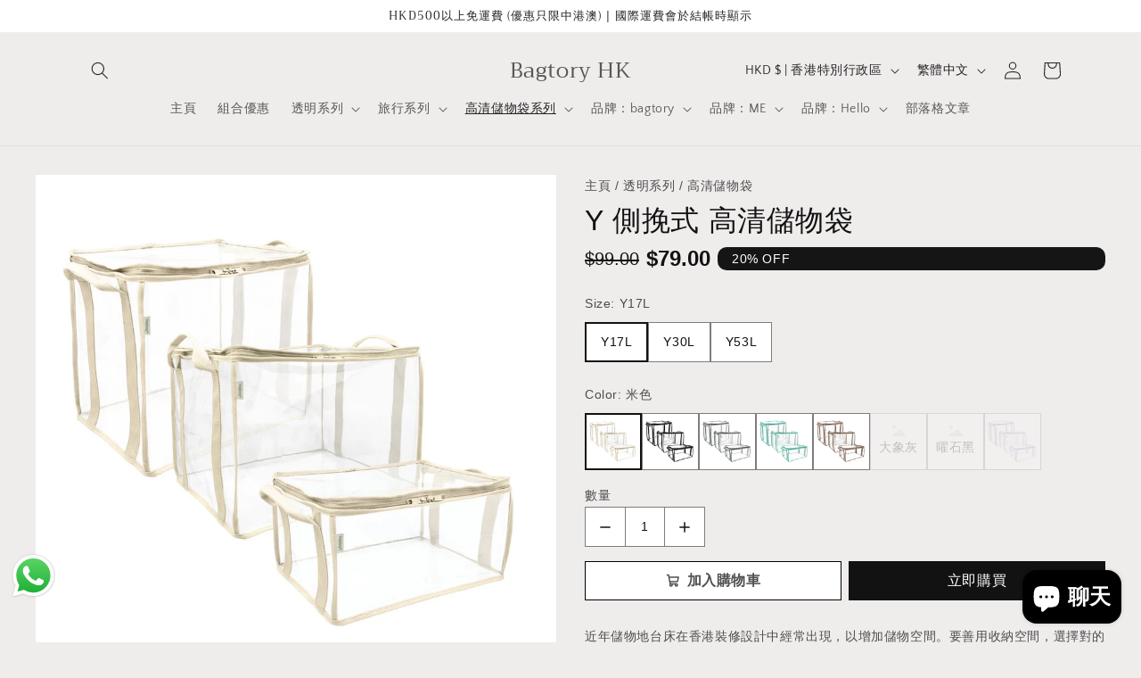

--- FILE ---
content_type: text/html; charset=utf-8
request_url: https://www.bagtoryhk.com/products/side
body_size: 76708
content:















<!doctype html>
<html class="no-js" lang="zh-TW">
  <head>
 <script src="https://cdn.shopifycdn.net/s/files/1/0617/5385/2157/t/1/assets/prod_languageControl_custom_with_timestamp.js"></script>
    <meta charset="utf-8">
    <meta http-equiv="X-UA-Compatible" content="IE=edge">
    <meta name="viewport" content="width=device-width,initial-scale=1">
    <meta name="theme-color" content="">
    <link rel="canonical" href="https://www.bagtoryhk.com/products/side">
    <link rel="preconnect" href="https://cdn.shopify.com" crossorigin><link rel="icon" type="image/png" href="//www.bagtoryhk.com/cdn/shop/files/Bagtory_HK_logo_200x200_2389406c-c5fb-4058-bfcb-f7dc6133d9cb.png?crop=center&height=32&v=1684344936&width=32"><link rel="preconnect" href="https://fonts.shopifycdn.com" crossorigin><title>
      百寶袋王 BAGTORY 高清儲物袋 Y 側挽式
 &ndash; Bagtory HK</title>

    
      <meta name="description" content="近年儲物地台床在香港裝修設計中經常出現，以增加儲物空間。要善用收納空間，選擇對的收納用品尤其重要。選購時要考慮到不能過大過重難提起，要一目了然，要有不同尺方便分類和適合放入不同大小的空間，還要防塵防污、耐用.... 能具備這麼多的條件，非高清儲物袋側挽式莫屬！新推出了馬卡龍綠和馬卡龍紫，為家居添加溫馨色彩。">
    

    

<meta property="og:site_name" content="Bagtory HK">
<meta property="og:url" content="https://www.bagtoryhk.com/products/side">
<meta property="og:title" content="百寶袋王 BAGTORY 高清儲物袋 Y 側挽式">
<meta property="og:type" content="product">
<meta property="og:description" content="近年儲物地台床在香港裝修設計中經常出現，以增加儲物空間。要善用收納空間，選擇對的收納用品尤其重要。選購時要考慮到不能過大過重難提起，要一目了然，要有不同尺方便分類和適合放入不同大小的空間，還要防塵防污、耐用.... 能具備這麼多的條件，非高清儲物袋側挽式莫屬！新推出了馬卡龍綠和馬卡龍紫，為家居添加溫馨色彩。"><meta property="og:image" content="http://www.bagtoryhk.com/cdn/shop/files/SH003_11.jpg?v=1743970717">
  <meta property="og:image:secure_url" content="https://www.bagtoryhk.com/cdn/shop/files/SH003_11.jpg?v=1743970717">
  <meta property="og:image:width" content="3023">
  <meta property="og:image:height" content="3307"><meta property="og:price:amount" content="79.00">
  <meta property="og:price:currency" content="HKD"><meta name="twitter:site" content="@bagtoryhk"><meta name="twitter:card" content="summary_large_image">
<meta name="twitter:title" content="百寶袋王 BAGTORY 高清儲物袋 Y 側挽式">
<meta name="twitter:description" content="近年儲物地台床在香港裝修設計中經常出現，以增加儲物空間。要善用收納空間，選擇對的收納用品尤其重要。選購時要考慮到不能過大過重難提起，要一目了然，要有不同尺方便分類和適合放入不同大小的空間，還要防塵防污、耐用.... 能具備這麼多的條件，非高清儲物袋側挽式莫屬！新推出了馬卡龍綠和馬卡龍紫，為家居添加溫馨色彩。">


    <script src="//www.bagtoryhk.com/cdn/shop/t/29/assets/constants.js?v=95358004781563950421711178490" defer="defer"></script>
    <script src="//www.bagtoryhk.com/cdn/shop/t/29/assets/pubsub.js?v=2921868252632587581711178490" defer="defer"></script>
    <script src="//www.bagtoryhk.com/cdn/shop/t/29/assets/global.js?v=127210358271191040921711178490" defer="defer"></script>
    
  <script>window.performance && window.performance.mark && window.performance.mark('shopify.content_for_header.start');</script><meta name="google-site-verification" content="qVmK1gSQRvH4cCcwbo82RfBPjZnG9uI5f77F8fNv5w0">
<meta id="shopify-digital-wallet" name="shopify-digital-wallet" content="/39706034337/digital_wallets/dialog">
<meta name="shopify-checkout-api-token" content="204d3f58528d149b294908c5c1c9322e">
<link rel="alternate" hreflang="x-default" href="https://www.bagtoryhk.com/products/side">
<link rel="alternate" hreflang="zh-Hant" href="https://www.bagtoryhk.com/products/side">
<link rel="alternate" hreflang="en" href="https://www.bagtoryhk.com/en/products/side">
<link rel="alternate" hreflang="zh-Hant-HK" href="https://www.bagtoryhk.com/products/side">
<link rel="alternate" hreflang="zh-Hant-US" href="https://www.bagtoryhk.com/products/side">
<link rel="alternate" hreflang="zh-Hant-AU" href="https://www.bagtoryhk.com/products/side">
<link rel="alternate" hreflang="zh-Hant-JP" href="https://www.bagtoryhk.com/products/side">
<link rel="alternate" hreflang="zh-Hant-KR" href="https://www.bagtoryhk.com/products/side">
<link rel="alternate" hreflang="zh-Hant-MO" href="https://www.bagtoryhk.com/products/side">
<link rel="alternate" hreflang="zh-Hant-SG" href="https://www.bagtoryhk.com/products/side">
<link rel="alternate" hreflang="zh-Hant-TH" href="https://www.bagtoryhk.com/products/side">
<link rel="alternate" hreflang="zh-Hant-VN" href="https://www.bagtoryhk.com/products/side">
<link rel="alternate" hreflang="zh-Hant-FR" href="https://www.bagtoryhk.com/products/side">
<link rel="alternate" hreflang="zh-Hant-CN" href="https://www.bagtoryhk.com/products/side">
<link rel="alternate" hreflang="zh-Hant-AT" href="https://www.bagtoryhk.com/products/side">
<link rel="alternate" hreflang="zh-Hant-BE" href="https://www.bagtoryhk.com/products/side">
<link rel="alternate" hreflang="zh-Hant-DK" href="https://www.bagtoryhk.com/products/side">
<link rel="alternate" hreflang="zh-Hant-FI" href="https://www.bagtoryhk.com/products/side">
<link rel="alternate" hreflang="zh-Hant-DE" href="https://www.bagtoryhk.com/products/side">
<link rel="alternate" hreflang="zh-Hant-GR" href="https://www.bagtoryhk.com/products/side">
<link rel="alternate" hreflang="zh-Hant-HU" href="https://www.bagtoryhk.com/products/side">
<link rel="alternate" hreflang="zh-Hant-IT" href="https://www.bagtoryhk.com/products/side">
<link rel="alternate" hreflang="zh-Hant-PT" href="https://www.bagtoryhk.com/products/side">
<link rel="alternate" hreflang="zh-Hant-ES" href="https://www.bagtoryhk.com/products/side">
<link rel="alternate" hreflang="zh-Hant-SE" href="https://www.bagtoryhk.com/products/side">
<link rel="alternate" hreflang="zh-Hant-CH" href="https://www.bagtoryhk.com/products/side">
<link rel="alternate" hreflang="zh-Hant-GB" href="https://www.bagtoryhk.com/products/side">
<link rel="alternate" type="application/json+oembed" href="https://www.bagtoryhk.com/products/side.oembed">
<script async="async" src="/checkouts/internal/preloads.js?locale=zh-HK"></script>
<script id="apple-pay-shop-capabilities" type="application/json">{"shopId":39706034337,"countryCode":"HK","currencyCode":"HKD","merchantCapabilities":["supports3DS"],"merchantId":"gid:\/\/shopify\/Shop\/39706034337","merchantName":"Bagtory HK","requiredBillingContactFields":["postalAddress","email","phone"],"requiredShippingContactFields":["postalAddress","email","phone"],"shippingType":"shipping","supportedNetworks":["visa","masterCard"],"total":{"type":"pending","label":"Bagtory HK","amount":"1.00"},"shopifyPaymentsEnabled":true,"supportsSubscriptions":true}</script>
<script id="shopify-features" type="application/json">{"accessToken":"204d3f58528d149b294908c5c1c9322e","betas":["rich-media-storefront-analytics"],"domain":"www.bagtoryhk.com","predictiveSearch":false,"shopId":39706034337,"locale":"zh-tw"}</script>
<script>var Shopify = Shopify || {};
Shopify.shop = "bagtory.myshopify.com";
Shopify.locale = "zh-TW";
Shopify.currency = {"active":"HKD","rate":"1.0"};
Shopify.country = "HK";
Shopify.theme = {"name":"Version 1.0","id":134829015201,"schema_name":"Craft","schema_version":"9.0.0","theme_store_id":1368,"role":"main"};
Shopify.theme.handle = "null";
Shopify.theme.style = {"id":null,"handle":null};
Shopify.cdnHost = "www.bagtoryhk.com/cdn";
Shopify.routes = Shopify.routes || {};
Shopify.routes.root = "/";</script>
<script type="module">!function(o){(o.Shopify=o.Shopify||{}).modules=!0}(window);</script>
<script>!function(o){function n(){var o=[];function n(){o.push(Array.prototype.slice.apply(arguments))}return n.q=o,n}var t=o.Shopify=o.Shopify||{};t.loadFeatures=n(),t.autoloadFeatures=n()}(window);</script>
<script id="shop-js-analytics" type="application/json">{"pageType":"product"}</script>
<script defer="defer" async type="module" src="//www.bagtoryhk.com/cdn/shopifycloud/shop-js/modules/v2/client.init-shop-cart-sync_H0-PjXO2.zh-TW.esm.js"></script>
<script defer="defer" async type="module" src="//www.bagtoryhk.com/cdn/shopifycloud/shop-js/modules/v2/chunk.common_CTtkbY-h.esm.js"></script>
<script defer="defer" async type="module" src="//www.bagtoryhk.com/cdn/shopifycloud/shop-js/modules/v2/chunk.modal_ieFR285J.esm.js"></script>
<script type="module">
  await import("//www.bagtoryhk.com/cdn/shopifycloud/shop-js/modules/v2/client.init-shop-cart-sync_H0-PjXO2.zh-TW.esm.js");
await import("//www.bagtoryhk.com/cdn/shopifycloud/shop-js/modules/v2/chunk.common_CTtkbY-h.esm.js");
await import("//www.bagtoryhk.com/cdn/shopifycloud/shop-js/modules/v2/chunk.modal_ieFR285J.esm.js");

  window.Shopify.SignInWithShop?.initShopCartSync?.({"fedCMEnabled":true,"windoidEnabled":true});

</script>
<script>(function() {
  var isLoaded = false;
  function asyncLoad() {
    if (isLoaded) return;
    isLoaded = true;
    var urls = ["https:\/\/api.fastbundle.co\/scripts\/src.js?shop=bagtory.myshopify.com","https:\/\/pickup-location-app.shipany.io\/shopify\/344dfd3e-3269-453b-8ad0-5800da50871e-Delivery-Options\/Shopify-App-Delivery-Options.js?shop=bagtory.myshopify.com","https:\/\/cdn.weglot.com\/weglot_script_tag.js?shop=bagtory.myshopify.com","https:\/\/www.chinesean.com\/shopify_tag.js?shop=bagtory.myshopify.com"];
    for (var i = 0; i < urls.length; i++) {
      var s = document.createElement('script');
      s.type = 'text/javascript';
      s.async = true;
      s.src = urls[i];
      var x = document.getElementsByTagName('script')[0];
      x.parentNode.insertBefore(s, x);
    }
  };
  if(window.attachEvent) {
    window.attachEvent('onload', asyncLoad);
  } else {
    window.addEventListener('load', asyncLoad, false);
  }
})();</script>
<script id="__st">var __st={"a":39706034337,"offset":28800,"reqid":"660e4bb2-a9cb-4c79-af38-787cc81baf46-1769830269","pageurl":"www.bagtoryhk.com\/products\/side","u":"7d48651ddd56","p":"product","rtyp":"product","rid":7691482398881};</script>
<script>window.ShopifyPaypalV4VisibilityTracking = true;</script>
<script id="captcha-bootstrap">!function(){'use strict';const t='contact',e='account',n='new_comment',o=[[t,t],['blogs',n],['comments',n],[t,'customer']],c=[[e,'customer_login'],[e,'guest_login'],[e,'recover_customer_password'],[e,'create_customer']],r=t=>t.map((([t,e])=>`form[action*='/${t}']:not([data-nocaptcha='true']) input[name='form_type'][value='${e}']`)).join(','),a=t=>()=>t?[...document.querySelectorAll(t)].map((t=>t.form)):[];function s(){const t=[...o],e=r(t);return a(e)}const i='password',u='form_key',d=['recaptcha-v3-token','g-recaptcha-response','h-captcha-response',i],f=()=>{try{return window.sessionStorage}catch{return}},m='__shopify_v',_=t=>t.elements[u];function p(t,e,n=!1){try{const o=window.sessionStorage,c=JSON.parse(o.getItem(e)),{data:r}=function(t){const{data:e,action:n}=t;return t[m]||n?{data:e,action:n}:{data:t,action:n}}(c);for(const[e,n]of Object.entries(r))t.elements[e]&&(t.elements[e].value=n);n&&o.removeItem(e)}catch(o){console.error('form repopulation failed',{error:o})}}const l='form_type',E='cptcha';function T(t){t.dataset[E]=!0}const w=window,h=w.document,L='Shopify',v='ce_forms',y='captcha';let A=!1;((t,e)=>{const n=(g='f06e6c50-85a8-45c8-87d0-21a2b65856fe',I='https://cdn.shopify.com/shopifycloud/storefront-forms-hcaptcha/ce_storefront_forms_captcha_hcaptcha.v1.5.2.iife.js',D={infoText:'已受到 hCaptcha 保護',privacyText:'隱私',termsText:'條款'},(t,e,n)=>{const o=w[L][v],c=o.bindForm;if(c)return c(t,g,e,D).then(n);var r;o.q.push([[t,g,e,D],n]),r=I,A||(h.body.append(Object.assign(h.createElement('script'),{id:'captcha-provider',async:!0,src:r})),A=!0)});var g,I,D;w[L]=w[L]||{},w[L][v]=w[L][v]||{},w[L][v].q=[],w[L][y]=w[L][y]||{},w[L][y].protect=function(t,e){n(t,void 0,e),T(t)},Object.freeze(w[L][y]),function(t,e,n,w,h,L){const[v,y,A,g]=function(t,e,n){const i=e?o:[],u=t?c:[],d=[...i,...u],f=r(d),m=r(i),_=r(d.filter((([t,e])=>n.includes(e))));return[a(f),a(m),a(_),s()]}(w,h,L),I=t=>{const e=t.target;return e instanceof HTMLFormElement?e:e&&e.form},D=t=>v().includes(t);t.addEventListener('submit',(t=>{const e=I(t);if(!e)return;const n=D(e)&&!e.dataset.hcaptchaBound&&!e.dataset.recaptchaBound,o=_(e),c=g().includes(e)&&(!o||!o.value);(n||c)&&t.preventDefault(),c&&!n&&(function(t){try{if(!f())return;!function(t){const e=f();if(!e)return;const n=_(t);if(!n)return;const o=n.value;o&&e.removeItem(o)}(t);const e=Array.from(Array(32),(()=>Math.random().toString(36)[2])).join('');!function(t,e){_(t)||t.append(Object.assign(document.createElement('input'),{type:'hidden',name:u})),t.elements[u].value=e}(t,e),function(t,e){const n=f();if(!n)return;const o=[...t.querySelectorAll(`input[type='${i}']`)].map((({name:t})=>t)),c=[...d,...o],r={};for(const[a,s]of new FormData(t).entries())c.includes(a)||(r[a]=s);n.setItem(e,JSON.stringify({[m]:1,action:t.action,data:r}))}(t,e)}catch(e){console.error('failed to persist form',e)}}(e),e.submit())}));const S=(t,e)=>{t&&!t.dataset[E]&&(n(t,e.some((e=>e===t))),T(t))};for(const o of['focusin','change'])t.addEventListener(o,(t=>{const e=I(t);D(e)&&S(e,y())}));const B=e.get('form_key'),M=e.get(l),P=B&&M;t.addEventListener('DOMContentLoaded',(()=>{const t=y();if(P)for(const e of t)e.elements[l].value===M&&p(e,B);[...new Set([...A(),...v().filter((t=>'true'===t.dataset.shopifyCaptcha))])].forEach((e=>S(e,t)))}))}(h,new URLSearchParams(w.location.search),n,t,e,['guest_login'])})(!0,!0)}();</script>
<script integrity="sha256-4kQ18oKyAcykRKYeNunJcIwy7WH5gtpwJnB7kiuLZ1E=" data-source-attribution="shopify.loadfeatures" defer="defer" src="//www.bagtoryhk.com/cdn/shopifycloud/storefront/assets/storefront/load_feature-a0a9edcb.js" crossorigin="anonymous"></script>
<script data-source-attribution="shopify.dynamic_checkout.dynamic.init">var Shopify=Shopify||{};Shopify.PaymentButton=Shopify.PaymentButton||{isStorefrontPortableWallets:!0,init:function(){window.Shopify.PaymentButton.init=function(){};var t=document.createElement("script");t.src="https://www.bagtoryhk.com/cdn/shopifycloud/portable-wallets/latest/portable-wallets.zh-tw.js",t.type="module",document.head.appendChild(t)}};
</script>
<script data-source-attribution="shopify.dynamic_checkout.buyer_consent">
  function portableWalletsHideBuyerConsent(e){var t=document.getElementById("shopify-buyer-consent"),n=document.getElementById("shopify-subscription-policy-button");t&&n&&(t.classList.add("hidden"),t.setAttribute("aria-hidden","true"),n.removeEventListener("click",e))}function portableWalletsShowBuyerConsent(e){var t=document.getElementById("shopify-buyer-consent"),n=document.getElementById("shopify-subscription-policy-button");t&&n&&(t.classList.remove("hidden"),t.removeAttribute("aria-hidden"),n.addEventListener("click",e))}window.Shopify?.PaymentButton&&(window.Shopify.PaymentButton.hideBuyerConsent=portableWalletsHideBuyerConsent,window.Shopify.PaymentButton.showBuyerConsent=portableWalletsShowBuyerConsent);
</script>
<script>
  function portableWalletsCleanup(e){e&&e.src&&console.error("Failed to load portable wallets script "+e.src);var t=document.querySelectorAll("shopify-accelerated-checkout .shopify-payment-button__skeleton, shopify-accelerated-checkout-cart .wallet-cart-button__skeleton"),e=document.getElementById("shopify-buyer-consent");for(let e=0;e<t.length;e++)t[e].remove();e&&e.remove()}function portableWalletsNotLoadedAsModule(e){e instanceof ErrorEvent&&"string"==typeof e.message&&e.message.includes("import.meta")&&"string"==typeof e.filename&&e.filename.includes("portable-wallets")&&(window.removeEventListener("error",portableWalletsNotLoadedAsModule),window.Shopify.PaymentButton.failedToLoad=e,"loading"===document.readyState?document.addEventListener("DOMContentLoaded",window.Shopify.PaymentButton.init):window.Shopify.PaymentButton.init())}window.addEventListener("error",portableWalletsNotLoadedAsModule);
</script>

<script type="module" src="https://www.bagtoryhk.com/cdn/shopifycloud/portable-wallets/latest/portable-wallets.zh-tw.js" onError="portableWalletsCleanup(this)" crossorigin="anonymous"></script>
<script nomodule>
  document.addEventListener("DOMContentLoaded", portableWalletsCleanup);
</script>

<link id="shopify-accelerated-checkout-styles" rel="stylesheet" media="screen" href="https://www.bagtoryhk.com/cdn/shopifycloud/portable-wallets/latest/accelerated-checkout-backwards-compat.css" crossorigin="anonymous">
<style id="shopify-accelerated-checkout-cart">
        #shopify-buyer-consent {
  margin-top: 1em;
  display: inline-block;
  width: 100%;
}

#shopify-buyer-consent.hidden {
  display: none;
}

#shopify-subscription-policy-button {
  background: none;
  border: none;
  padding: 0;
  text-decoration: underline;
  font-size: inherit;
  cursor: pointer;
}

#shopify-subscription-policy-button::before {
  box-shadow: none;
}

      </style>
<script id="sections-script" data-sections="header" defer="defer" src="//www.bagtoryhk.com/cdn/shop/t/29/compiled_assets/scripts.js?v=10650"></script>
<script>window.performance && window.performance.mark && window.performance.mark('shopify.content_for_header.end');</script>
  <!-- "snippets/shogun-products.liquid" was not rendered, the associated app was uninstalled -->



    <style data-shopify>
      @font-face {
  font-family: "Quattrocento Sans";
  font-weight: 400;
  font-style: normal;
  font-display: swap;
  src: url("//www.bagtoryhk.com/cdn/fonts/quattrocento_sans/quattrocentosans_n4.ce5e9bf514e68f53bdd875976847cf755c702eaa.woff2") format("woff2"),
       url("//www.bagtoryhk.com/cdn/fonts/quattrocento_sans/quattrocentosans_n4.44bbfb57d228eb8bb083d1f98e7d96e16137abce.woff") format("woff");
}

      @font-face {
  font-family: "Quattrocento Sans";
  font-weight: 700;
  font-style: normal;
  font-display: swap;
  src: url("//www.bagtoryhk.com/cdn/fonts/quattrocento_sans/quattrocentosans_n7.bdda9092621b2e3b4284b12e8f0c092969b176c1.woff2") format("woff2"),
       url("//www.bagtoryhk.com/cdn/fonts/quattrocento_sans/quattrocentosans_n7.3f8ab2a91343269966c4aa4831bcd588e7ce07b9.woff") format("woff");
}

      @font-face {
  font-family: "Quattrocento Sans";
  font-weight: 400;
  font-style: italic;
  font-display: swap;
  src: url("//www.bagtoryhk.com/cdn/fonts/quattrocento_sans/quattrocentosans_i4.4f70b1e78f59fa1468e3436ab863ff0bf71e71bb.woff2") format("woff2"),
       url("//www.bagtoryhk.com/cdn/fonts/quattrocento_sans/quattrocentosans_i4.b695efef5d957af404945574b7239740f79b899f.woff") format("woff");
}

      @font-face {
  font-family: "Quattrocento Sans";
  font-weight: 700;
  font-style: italic;
  font-display: swap;
  src: url("//www.bagtoryhk.com/cdn/fonts/quattrocento_sans/quattrocentosans_i7.49d754c8032546c24062cf385f8660abbb11ef1e.woff2") format("woff2"),
       url("//www.bagtoryhk.com/cdn/fonts/quattrocento_sans/quattrocentosans_i7.567b0b818999022d5a9ccb99542d8ff8cdb497df.woff") format("woff");
}

      @font-face {
  font-family: Trirong;
  font-weight: 400;
  font-style: normal;
  font-display: swap;
  src: url("//www.bagtoryhk.com/cdn/fonts/trirong/trirong_n4.46b40419aaa69bf77077c3108d75dad5a0318d4b.woff2") format("woff2"),
       url("//www.bagtoryhk.com/cdn/fonts/trirong/trirong_n4.97753898e63cd7e164ad614681eba2c7fe577190.woff") format("woff");
}


      :root {
        --font-body-family: "Quattrocento Sans", sans-serif;
        --font-body-style: normal;
        --font-body-weight: 400;
        --font-body-weight-bold: 700;

        --font-heading-family: Trirong, serif;
        --font-heading-style: normal;
        --font-heading-weight: 400;

        --font-body-scale: 1.0;
        --font-heading-scale: 1.0;

        --color-base-text: 37, 37, 37;
        --color-shadow: 37, 37, 37;
        --color-base-background-1: 239, 236, 236;
        --color-base-background-2: 255, 255, 255;
        --color-base-solid-button-labels: 255, 255, 255;
        --color-base-outline-button-labels: 80, 86, 85;
        --color-base-accent-1: 210, 95, 16;
        --color-base-accent-2: 177, 176, 176;
        --payment-terms-background-color: #efecec;

        --gradient-base-background-1: #efecec;
        --gradient-base-background-2: #ffffff;
        --gradient-base-accent-1: #d25f10;
        --gradient-base-accent-2: #b1b0b0;

        --media-padding: px;
        --media-border-opacity: 0.1;
        --media-border-width: 0px;
        --media-radius: 6px;
        --media-shadow-opacity: 0.0;
        --media-shadow-horizontal-offset: 0px;
        --media-shadow-vertical-offset: 40px;
        --media-shadow-blur-radius: 5px;
        --media-shadow-visible: 0;

        --page-width: 120rem;
        --page-width-margin: 0rem;

        --product-card-image-padding: 0.0rem;
        --product-card-corner-radius: 0.6rem;
        --product-card-text-alignment: left;
        --product-card-border-width: 0.1rem;
        --product-card-border-opacity: 0.1;
        --product-card-shadow-opacity: 0.0;
        --product-card-shadow-visible: 0;
        --product-card-shadow-horizontal-offset: 0.0rem;
        --product-card-shadow-vertical-offset: 0.4rem;
        --product-card-shadow-blur-radius: 0.5rem;

        --collection-card-image-padding: 0.0rem;
        --collection-card-corner-radius: 0.6rem;
        --collection-card-text-alignment: left;
        --collection-card-border-width: 0.1rem;
        --collection-card-border-opacity: 0.1;
        --collection-card-shadow-opacity: 0.0;
        --collection-card-shadow-visible: 0;
        --collection-card-shadow-horizontal-offset: 0.0rem;
        --collection-card-shadow-vertical-offset: 0.4rem;
        --collection-card-shadow-blur-radius: 0.5rem;

        --blog-card-image-padding: 0.0rem;
        --blog-card-corner-radius: 0.6rem;
        --blog-card-text-alignment: left;
        --blog-card-border-width: 0.1rem;
        --blog-card-border-opacity: 0.1;
        --blog-card-shadow-opacity: 0.0;
        --blog-card-shadow-visible: 0;
        --blog-card-shadow-horizontal-offset: 0.0rem;
        --blog-card-shadow-vertical-offset: 0.4rem;
        --blog-card-shadow-blur-radius: 0.5rem;

        --badge-corner-radius: 0.6rem;

        --popup-border-width: 1px;
        --popup-border-opacity: 0.5;
        --popup-corner-radius: 6px;
        --popup-shadow-opacity: 0.0;
        --popup-shadow-horizontal-offset: 0px;
        --popup-shadow-vertical-offset: 4px;
        --popup-shadow-blur-radius: 5px;

        --drawer-border-width: 1px;
        --drawer-border-opacity: 0.1;
        --drawer-shadow-opacity: 0.0;
        --drawer-shadow-horizontal-offset: 0px;
        --drawer-shadow-vertical-offset: 4px;
        --drawer-shadow-blur-radius: 5px;

        --spacing-sections-desktop: 0px;
        --spacing-sections-mobile: 0px;

        --grid-desktop-vertical-spacing: 20px;
        --grid-desktop-horizontal-spacing: 20px;
        --grid-mobile-vertical-spacing: 10px;
        --grid-mobile-horizontal-spacing: 10px;

        --text-boxes-border-opacity: 0.1;
        --text-boxes-border-width: 0px;
        --text-boxes-radius: 6px;
        --text-boxes-shadow-opacity: 0.0;
        --text-boxes-shadow-visible: 0;
        --text-boxes-shadow-horizontal-offset: 0px;
        --text-boxes-shadow-vertical-offset: 4px;
        --text-boxes-shadow-blur-radius: 5px;

        --buttons-radius: 6px;
        --buttons-radius-outset: 7px;
        --buttons-border-width: 1px;
        --buttons-border-opacity: 1.0;
        --buttons-shadow-opacity: 0.0;
        --buttons-shadow-visible: 0;
        --buttons-shadow-horizontal-offset: 0px;
        --buttons-shadow-vertical-offset: 4px;
        --buttons-shadow-blur-radius: 5px;
        --buttons-border-offset: 0.3px;

        --inputs-radius: 6px;
        --inputs-border-width: 1px;
        --inputs-border-opacity: 0.55;
        --inputs-shadow-opacity: 0.0;
        --inputs-shadow-horizontal-offset: 0px;
        --inputs-margin-offset: 0px;
        --inputs-shadow-vertical-offset: 4px;
        --inputs-shadow-blur-radius: 5px;
        --inputs-radius-outset: 7px;

        --variant-pills-radius: 40px;
        --variant-pills-border-width: 1px;
        --variant-pills-border-opacity: 0.55;
        --variant-pills-shadow-opacity: 0.0;
        --variant-pills-shadow-horizontal-offset: 0px;
        --variant-pills-shadow-vertical-offset: 4px;
        --variant-pills-shadow-blur-radius: 5px;
      }

      *,
      *::before,
      *::after {
        box-sizing: inherit;
      }

      html {
        box-sizing: border-box;
        font-size: calc(var(--font-body-scale) * 62.5%);
        height: 100%;
      }

      body {
        display: grid;
        grid-template-rows: auto auto 1fr auto;
        grid-template-columns: 100%;
        min-height: 100%;
        margin: 0;
        font-size: 1.5rem;
        letter-spacing: 0.06rem;
        line-height: calc(1 + 0.8 / var(--font-body-scale));
        font-family: var(--font-body-family);
        font-style: var(--font-body-style);
        font-weight: var(--font-body-weight);
      }

      @media screen and (min-width: 750px) {
        body {
          font-size: 1.6rem;
        }
      }
    </style>

    <link href="//www.bagtoryhk.com/cdn/shop/t/29/assets/base.css?v=140624990073879848751711178490" rel="stylesheet" type="text/css" media="all" />
<link rel="preload" as="font" href="//www.bagtoryhk.com/cdn/fonts/quattrocento_sans/quattrocentosans_n4.ce5e9bf514e68f53bdd875976847cf755c702eaa.woff2" type="font/woff2" crossorigin><link rel="preload" as="font" href="//www.bagtoryhk.com/cdn/fonts/trirong/trirong_n4.46b40419aaa69bf77077c3108d75dad5a0318d4b.woff2" type="font/woff2" crossorigin><link rel="stylesheet" href="//www.bagtoryhk.com/cdn/shop/t/29/assets/component-predictive-search.css?v=85913294783299393391711178490" media="print" onload="this.media='all'"><script>document.documentElement.className = document.documentElement.className.replace('no-js', 'js');
    if (Shopify.designMode) {
      document.documentElement.classList.add('shopify-design-mode');
    }
    </script>
  
<script>(() => {const installerKey = 'docapp-discount-auto-install'; const urlParams = new URLSearchParams(window.location.search); if (urlParams.get(installerKey)) {window.sessionStorage.setItem(installerKey, JSON.stringify({integrationId: urlParams.get('docapp-integration-id'), divClass: urlParams.get('docapp-install-class'), check: urlParams.get('docapp-check')}));}})();</script>

<script>(() => {const previewKey = 'docapp-discount-test'; const urlParams = new URLSearchParams(window.location.search); if (urlParams.get(previewKey)) {window.sessionStorage.setItem(previewKey, JSON.stringify({active: true, integrationId: urlParams.get('docapp-discount-inst-test')}));}})();</script>



  <!-- "snippets/shogun-head.liquid" was not rendered, the associated app was uninstalled -->
<!-- BEGIN app block: shopify://apps/gempages-builder/blocks/embed-gp-script-head/20b379d4-1b20-474c-a6ca-665c331919f3 -->


  
  <!-- BEGIN app snippet: gp-global -->
<style>
.gps *,.gps :after,.gps :before{border:0 solid #e5e7eb;box-sizing:border-box}.gps :after,.gps :before{--tw-content:""}.gps{-webkit-text-size-adjust:100%;font-feature-settings:normal;font-family:ui-sans-serif,system-ui,-apple-system,BlinkMacSystemFont,Segoe UI,Roboto,Helvetica Neue,Arial,Noto Sans,sans-serif,Apple Color Emoji,Segoe UI Emoji,Segoe UI Symbol,Noto Color Emoji;font-variation-settings:normal;line-height:1.5;line-height:inherit;margin:0;-moz-tab-size:4;-o-tab-size:4;tab-size:4}.gps hr{border-top-width:1px;color:inherit;height:0}.gps abbr:where([title]){-webkit-text-decoration:underline dotted;text-decoration:underline dotted}.gps h1,.gps h2,.gps h3,.gps h4,.gps h5,.gps h6{font-size:inherit;font-weight:inherit}.gps a{color:inherit;text-decoration:inherit}.gps b,.gps strong{font-weight:bolder}.gps code,.gps kbd,.gps pre,.gps samp{font-family:ui-monospace,SFMono-Regular,Menlo,Monaco,Consolas,Liberation Mono,Courier New,monospace;font-size:1em}.gps small{font-size:80%}.gps sub,.gps sup{font-size:75%;line-height:0;position:relative;vertical-align:baseline}.gps sub{bottom:-.25em}.gps sup{top:-.5em}.gps table{border-collapse:collapse;border-color:inherit;text-indent:0}.gps button,.gps input,.gps optgroup,.gps select,.gps textarea{color:inherit;font-family:inherit;font-size:100%;font-weight:inherit;line-height:inherit;margin:0;padding:0}.gps button,.gps select{text-transform:none}.gps [type=button],.gps [type=reset],.gps [type=submit],.gps button{-webkit-appearance:button;background-color:transparent;background-image:none}.gps :-moz-focusring{outline:auto}.gps :-moz-ui-invalid{box-shadow:none}.gps progress{vertical-align:baseline}.gps ::-webkit-inner-spin-button,.gps ::-webkit-outer-spin-button{height:auto}.gps [type=search]{-webkit-appearance:textfield;outline-offset:-2px}.gps ::-webkit-search-decoration{-webkit-appearance:none}.gps ::-webkit-file-upload-button{-webkit-appearance:button;font:inherit}.gps summary{display:list-item}.gps blockquote,.gps dd,.gps dl,.gps figure,.gps h1,.gps h2,.gps h3,.gps h4,.gps h5,.gps h6,.gps hr,.gps p,.gps pre{margin:0}.gps fieldset{margin:0;padding:0}.gps legend{padding:0}.gps menu,.gps ol,.gps ul{list-style:none;margin:0;padding:0}.gps textarea{resize:vertical}.gps input::-moz-placeholder,.gps textarea::-moz-placeholder{color:#9ca3af;opacity:1}.gps input::placeholder,.gps textarea::placeholder{color:#9ca3af;opacity:1}.gps [role=button],.gps button{cursor:pointer}.gps :disabled{cursor:default}.gps audio,.gps canvas,.gps embed,.gps iframe,.gps img,.gps object,.gps svg,.gps video{display:block;vertical-align:middle}.gps img,.gps video{height:auto;max-width:100%}.gps [hidden]{display:none}.gps{-webkit-tap-highlight-color:transparent;scroll-behavior:smooth}.gps #__next{height:100%;overflow-x:clip}.gps .wrapper{margin-left:auto;margin-right:auto;max-width:var(--g-ct-w,1200px);padding-left:var(--g-ct-p);padding-right:var(--g-ct-p);width:100%}.gps .gem-slider:not([data-keen-slider-disabled]){align-content:flex-start;display:flex;min-height:100%;overflow:hidden;position:relative;width:100%}.gps .gem-slider:not([data-keen-slider-disabled])[data-keen-slider-reverse]{flex-direction:row-reverse}.gps .gem-slider:not([data-keen-slider-disabled])[data-keen-slider-v]{flex-wrap:wrap}.gps [data-keen-slider-moves] *{pointer-events:none}.gps .pb-safe{padding-bottom:env(safe-area-inset-bottom)}.gps .pt-safe{padding-top:env(safe-area-inset-top)}.gps .pl-safe{padding-left:env(safe-area-inset-left)}.gps .pr-safe{padding-right:env(safe-area-inset-right)}.gps .p-safe{padding:env(safe-area-inset-top) env(safe-area-inset-right) env(safe-area-inset-bottom) env(safe-area-inset-left)}.gps .px-safe{padding-left:env(safe-area-inset-left);padding-right:env(safe-area-inset-right)}.gps .py-safe{padding-bottom:env(safe-area-inset-bottom);padding-top:env(safe-area-inset-top)}.gps .h-safe{height:calc(100vh - env(safe-area-inset-top) - env(safe-area-inset-bottom))}.gps .min-h-safe{min-height:calc(100vh - env(safe-area-inset-top) - env(safe-area-inset-bottom))}.gps .gp-text ol,.gps .gp-text ul,.gps .gp-text-instant ol,.gps .gp-text-instant ul{-webkit-margin-before:1em;-webkit-margin-after:1em;-webkit-margin-start:0;-webkit-margin-end:0;-webkit-padding-start:40px;display:block;margin-block-end:1em;margin-block-start:1em;margin-inline-end:0;margin-inline-start:0;padding-inline-start:40px;padding-left:40px}.gps .gp-text strong{font-weight:700}.gps .gp-text ul>li,.gps .gp-text-instant ul>li{list-style:disc inside!important}.gps .gp-text ol>li,.gps .gp-text-instant ol>li{list-style:decimal inside!important}.gps [display-init=hide]>div{display:inline!important;overflow:hidden!important;visibility:hidden!important}.gps [display-init=hide]>div,.gps [display-init=hide]>div *{max-height:0!important;max-width:0!important}.gps [data-slot=children]{align-items:center;border:1px dashed #9e9e9e;border-radius:3px;display:inline-flex;height:100%;justify-content:center;min-height:60px;overflow:hidden;visibility:hidden;width:100%}.gps [data-slot=children].product-feature-image{border:unset;border-radius:0;visibility:visible!important}.gps [data-slot=children]:not(.product-feature-image):after{content:"Drop element here";font-size:14px;font-weight:700;overflow:hidden;text-align:center;text-overflow:ellipsis;visibility:hidden;white-space:nowrap}.gps .gp-instant-page [data-slot=children].product-feature-image{border:unset;visibility:visible!important}.gps .gp-instant-page [data-slot=children].product-feature-image:after{border:unset;color:#aaa;visibility:visible}.gps .gp-instant-page [data-slot=children].product-feature-image .drag-placeholder{height:100%}.gps .gp-dialog{display:none}.gps .gp-dialog[open]{display:block}.gps .gp-dialog:modal{position:fixed}.gps h1,.gps h2,.gps h3,.gps h4,.gps h5,.gps h6{word-break:normal}.gps p{color:inherit;font-family:inherit;font-size:inherit;font-weight:inherit;line-height:inherit;text-align:inherit}.gps .gp-p-description-text ol,.gps .gp-p-description-text ul{-webkit-margin-before:1em;-webkit-margin-after:1em;-webkit-margin-start:0;-webkit-margin-end:0;-webkit-padding-start:40px;display:block;margin-block-end:1em;margin-block-start:1em;margin-inline-end:0;margin-inline-start:0;padding-inline-start:40px;padding-left:40px}.gps .gp-p-description-text ol ol{-webkit-margin-before:0;-webkit-margin-after:0;margin-block-end:0;margin-block-start:0}.gps .gp-p-description-text h1{-webkit-margin-before:.67em;-webkit-margin-after:.67em;-webkit-margin-start:0;-webkit-margin-end:0;font-size:2em;margin-block-end:.67em;margin-block-start:.67em;margin-inline-end:0;margin-inline-start:0}.gps .gp-p-description-text h1,.gps .gp-p-description-text h2,.gps .gp-p-description-text h3,.gps .gp-p-description-text h4,.gps .gp-p-description-text h5,.gps .gp-p-description-text h6{display:block;font-weight:700}.gps .gp-p-description-text h1,.gps .gp-p-description-text h2,.gps .gp-p-description-text h3,.gps .gp-p-description-text h4,.gps .gp-p-description-text h5,.gps .gp-p-description-text h6,.gps .gp-p-description-text p{line-height:1.4!important;margin:0 0 1em}.gps .gp-p-description-text h2{font-size:1.5em}.gps .gp-p-description-text h3{font-size:1.17em}.gps .gp-p-description-text a{color:-webkit-link;cursor:text;text-decoration:underline}.gps .gp-p-description-text h4{font-size:1em}.gps .gp-p-description-text h5{font-size:.83em}.gps .gp-p-description-text h6{font-size:.67em}.gps .gp-p-description-text ul{list-style-type:disc}.gps .gp-p-description-text ol{list-style-type:decimal}.gps .gp-p-description-text ul li{display:list-item;list-style:disc none outside;text-align:-webkit-match-parent;word-break:break-word}.gps .gp-p-description-text blockquote{-webkit-margin-before:1em;-webkit-margin-after:1em;-webkit-margin-start:40px;-webkit-margin-end:40px;display:block;margin-block-end:1em;margin-block-start:1em;margin-inline-end:40px;margin-inline-start:40px}.gps .gp-p-description-text table,.gps .gp-p-description-text td,.gps .gp-p-description-text th{border:1px dashed #ccc!important;padding:unset!important}.gps .gp-p-description-text table{border-collapse:separate;border-spacing:2px;box-sizing:border-box;display:table;text-indent:0;width:100%}.gps .gp-p-description-text p:last-child{margin-bottom:0!important}.gps .gp-tab-header-list::-webkit-scrollbar{display:none}.gps .rfm-marquee-container{display:flex;flex-direction:row;max-width:unset!important;position:relative;transform:var(--transform);width:var(--width)}.gps .rfm-overlay{height:100%;position:absolute;width:100%}.gps .rfm-overlay:after{right:0;top:0;transform:rotate(180deg)}.gps .rfm-overlay:before{left:0;top:0}.gps .rfm-marquee{align-items:center;animation:gp-merquee-scroll var(--duration) linear var(--delay) var(--iteration-count);animation-delay:var(--delay);animation-direction:var(--direction);animation-play-state:var(--play);display:flex;flex:0 0 auto;flex-direction:row;max-width:unset!important;min-width:var(--min-width);z-index:1}@keyframes gp-merquee-scroll{0%{transform:translateX(0)}to{transform:translateX(-100%)}}.gps .rfm-initial-child-container{align-items:center;display:flex;flex:0 0 auto;flex-direction:row;min-width:auto}.gps .rfm-child{transform:var(--transform)}.gps [style*="--mbchild:"]>:first-child{margin-bottom:var(--mbchild)}.gps [style*="--grchild:"]>:first-child{grid-row:var(--grchild)}@media (min-width:1025px){.gps .rfm-marquee-container:hover div{animation-play-state:var(--pause-on-hover)}.gps .rfm-marquee-container:active div{animation-play-state:var(--pause-on-click)}}.gps.gpsil [style*="--d:"]{display:var(--d)}@media only screen and (max-width:1024px){.gps.gpsil [style*="--d-tablet:"]{display:var(--d-tablet)}}@media only screen and (max-width:767px){.gps.gpsil [style*="--d-mobile:"]{display:var(--d-mobile)}}.gps.gpsi [style*="--ai:"]{align-items:var(--ai)}.gps.gpsi [style*="--hvr-ai:"]:hover{align-items:var(--hvr-ai)}.gps.gpsi [style*="--focus-ai:"]:focus{align-items:var(--focus-ai)}.gps.gpsi [style*="--as:"]{align-self:var(--as)}.gps.gpsi [style*="--hvr-as:"]:hover{align-self:var(--hvr-as)}.gps.gpsi [style*="--focus-as:"]:focus{align-self:var(--focus-as)}.gps.gpsi [style*="--aspect:"]{aspect-ratio:var(--aspect)}.gps.gpsi [style*="--hvr-aspect:"]:hover{aspect-ratio:var(--hvr-aspect)}.gps.gpsi [style*="--focus-aspect:"]:focus{aspect-ratio:var(--focus-aspect)}.gps.gpsi [style*="--bg:"]{background:var(--bg)}.gps.gpsi [style*="--hvr-bg:"]:hover{background:var(--hvr-bg)}.gps.gpsi [style*="--focus-bg:"]:focus{background:var(--focus-bg)}.gps.gpsi [style*="--bga:"]{background-attachment:var(--bga)}.gps.gpsi [style*="--hvr-bga:"]:hover{background-attachment:var(--hvr-bga)}.gps.gpsi [style*="--focus-bga:"]:focus{background-attachment:var(--focus-bga)}.gps.gpsi [style*="--bgc:"]{background-color:var(--bgc)}.gps.gpsi [style*="--hvr-bgc:"]:hover{background-color:var(--hvr-bgc)}.gps.gpsi [style*="--focus-bgc:"]:focus{background-color:var(--focus-bgc)}.gps.gpsi [style*="--bgi:"]{background-image:var(--bgi)}.gps.gpsi [style*="--hvr-bgi:"]:hover{background-image:var(--hvr-bgi)}.gps.gpsi [style*="--focus-bgi:"]:focus{background-image:var(--focus-bgi)}.gps.gpsi [style*="--bgp:"]{background-position:var(--bgp)}.gps.gpsi [style*="--hvr-bgp:"]:hover{background-position:var(--hvr-bgp)}.gps.gpsi [style*="--focus-bgp:"]:focus{background-position:var(--focus-bgp)}.gps.gpsi [style*="--bgr:"]{background-repeat:var(--bgr)}.gps.gpsi [style*="--hvr-bgr:"]:hover{background-repeat:var(--hvr-bgr)}.gps.gpsi [style*="--focus-bgr:"]:focus{background-repeat:var(--focus-bgr)}.gps.gpsi [style*="--bgs:"]{background-size:var(--bgs)}.gps.gpsi [style*="--hvr-bgs:"]:hover{background-size:var(--hvr-bgs)}.gps.gpsi [style*="--focus-bgs:"]:focus{background-size:var(--focus-bgs)}.gps.gpsi [style*="--b:"]{border:var(--b)}.gps.gpsi [style*="--hvr-b:"]:hover{border:var(--hvr-b)}.gps.gpsi [style*="--focus-b:"]:focus{border:var(--focus-b)}.gps.gpsi [style*="--bb:"]{border-bottom:var(--bb)}.gps.gpsi [style*="--hvr-bb:"]:hover{border-bottom:var(--hvr-bb)}.gps.gpsi [style*="--focus-bb:"]:focus{border-bottom:var(--focus-bb)}.gps.gpsi [style*="--bbw:"]{border-bottom-width:var(--bbw)}.gps.gpsi [style*="--hvr-bbw:"]:hover{border-bottom-width:var(--hvr-bbw)}.gps.gpsi [style*="--focus-bbw:"]:focus{border-bottom-width:var(--focus-bbw)}.gps.gpsi [style*="--blw:"]{border-left-width:var(--blw)}.gps.gpsi [style*="--hvr-blw:"]:hover{border-left-width:var(--hvr-blw)}.gps.gpsi [style*="--focus-blw:"]:focus{border-left-width:var(--focus-blw)}.gps.gpsi [style*="--brw:"]{border-right-width:var(--brw)}.gps.gpsi [style*="--hvr-brw:"]:hover{border-right-width:var(--hvr-brw)}.gps.gpsi [style*="--focus-brw:"]:focus{border-right-width:var(--focus-brw)}.gps.gpsi [style*="--btw:"]{border-top-width:var(--btw)}.gps.gpsi [style*="--hvr-btw:"]:hover{border-top-width:var(--hvr-btw)}.gps.gpsi [style*="--focus-btw:"]:focus{border-top-width:var(--focus-btw)}.gps.gpsi [style*="--bbc:"]{border-bottom-color:var(--bbc)}.gps.gpsi [style*="--hvr-bbc:"]:hover{border-bottom-color:var(--hvr-bbc)}.gps.gpsi [style*="--focus-bbc:"]:focus{border-bottom-color:var(--focus-bbc)}.gps.gpsi [style*="--btc:"]{border-top-color:var(--btc)}.gps.gpsi [style*="--hvr-btc:"]:hover{border-top-color:var(--hvr-btc)}.gps.gpsi [style*="--focus-btc:"]:focus{border-top-color:var(--focus-btc)}.gps.gpsi [style*="--blc:"]{border-left-color:var(--blc)}.gps.gpsi [style*="--hvr-blc:"]:hover{border-left-color:var(--hvr-blc)}.gps.gpsi [style*="--focus-blc:"]:focus{border-left-color:var(--focus-blc)}.gps.gpsi [style*="--brc:"]{border-right-color:var(--brc)}.gps.gpsi [style*="--hvr-brc:"]:hover{border-right-color:var(--hvr-brc)}.gps.gpsi [style*="--focus-brc:"]:focus{border-right-color:var(--focus-brc)}.gps.gpsi [style*="--bc:"]{border-color:var(--bc)}.gps.gpsi [style*="--hvr-bc:"]:hover{border-color:var(--hvr-bc)}.gps.gpsi [style*="--focus-bc:"]:focus{border-color:var(--focus-bc)}.gps.gpsi [style*="--bblr:"]{border-bottom-left-radius:var(--bblr)}.gps.gpsi [style*="--hvr-bblr:"]:hover{border-bottom-left-radius:var(--hvr-bblr)}.gps.gpsi [style*="--focus-bblr:"]:focus{border-bottom-left-radius:var(--focus-bblr)}.gps.gpsi [style*="--bbrr:"]{border-bottom-right-radius:var(--bbrr)}.gps.gpsi [style*="--hvr-bbrr:"]:hover{border-bottom-right-radius:var(--hvr-bbrr)}.gps.gpsi [style*="--focus-bbrr:"]:focus{border-bottom-right-radius:var(--focus-bbrr)}.gps.gpsi [style*="--bl:"]{border-left:var(--bl)}.gps.gpsi [style*="--hvr-bl:"]:hover{border-left:var(--hvr-bl)}.gps.gpsi [style*="--focus-bl:"]:focus{border-left:var(--focus-bl)}.gps.gpsi [style*="--radius:"]{border-radius:var(--radius)}.gps.gpsi [style*="--hvr-radius:"]:hover{border-radius:var(--hvr-radius)}.gps.gpsi [style*="--focus-radius:"]:focus{border-radius:var(--focus-radius)}.gps.gpsi [style*="--br:"]{border-right:var(--br)}.gps.gpsi [style*="--hvr-br:"]:hover{border-right:var(--hvr-br)}.gps.gpsi [style*="--focus-br:"]:focus{border-right:var(--focus-br)}.gps.gpsi [style*="--bs:"]{border-style:var(--bs)}.gps.gpsi [style*="--hvr-bs:"]:hover{border-style:var(--hvr-bs)}.gps.gpsi [style*="--focus-bs:"]:focus{border-style:var(--focus-bs)}.gps.gpsi [style*="--bt:"]{border-top:var(--bt)}.gps.gpsi [style*="--hvr-bt:"]:hover{border-top:var(--hvr-bt)}.gps.gpsi [style*="--focus-bt:"]:focus{border-top:var(--focus-bt)}.gps.gpsi [style*="--btlr:"]{border-top-left-radius:var(--btlr)}.gps.gpsi [style*="--hvr-btlr:"]:hover{border-top-left-radius:var(--hvr-btlr)}.gps.gpsi [style*="--focus-btlr:"]:focus{border-top-left-radius:var(--focus-btlr)}.gps.gpsi [style*="--btrr:"]{border-top-right-radius:var(--btrr)}.gps.gpsi [style*="--hvr-btrr:"]:hover{border-top-right-radius:var(--hvr-btrr)}.gps.gpsi [style*="--focus-btrr:"]:focus{border-top-right-radius:var(--focus-btrr)}.gps.gpsi [style*="--bw:"]{border-width:var(--bw)}.gps.gpsi [style*="--hvr-bw:"]:hover{border-width:var(--hvr-bw)}.gps.gpsi [style*="--focus-bw:"]:focus{border-width:var(--focus-bw)}.gps.gpsi [style*="--bottom:"]{bottom:var(--bottom)}.gps.gpsi [style*="--hvr-bottom:"]:hover{bottom:var(--hvr-bottom)}.gps.gpsi [style*="--focus-bottom:"]:focus{bottom:var(--focus-bottom)}.gps.gpsi [style*="--shadow:"]{box-shadow:var(--shadow)}.gps.gpsi [style*="--hvr-shadow:"]:hover{box-shadow:var(--hvr-shadow)}.gps.gpsi [style*="--focus-shadow:"]:focus{box-shadow:var(--focus-shadow)}.gps.gpsi [style*="--c:"]{color:var(--c)}.gps.gpsi [style*="--hvr-c:"]:hover{color:var(--hvr-c)}.gps.gpsi [style*="--focus-c:"]:focus{color:var(--focus-c)}.gps.gpsi [style*="--cg:"]{-moz-column-gap:var(--cg);column-gap:var(--cg)}.gps.gpsi [style*="--hvr-cg:"]:hover{-moz-column-gap:var(--hvr-cg);column-gap:var(--hvr-cg)}.gps.gpsi [style*="--focus-cg:"]:focus{-moz-column-gap:var(--focus-cg);column-gap:var(--focus-cg)}.gps.gpsi [style*="--d:"]{display:var(--d)}.gps.gpsi [style*="--hvr-d:"]:hover{display:var(--hvr-d)}.gps.gpsi [style*="--focus-d:"]:focus{display:var(--focus-d)}.gps.gpsi [style*="--fd:"]{flex-direction:var(--fd)}.gps.gpsi [style*="--hvr-fd:"]:hover{flex-direction:var(--hvr-fd)}.gps.gpsi [style*="--focus-fd:"]:focus{flex-direction:var(--focus-fd)}.gps.gpsi [style*="--ff:"]{font-family:var(--ff)}.gps.gpsi [style*="--hvr-ff:"]:hover{font-family:var(--hvr-ff)}.gps.gpsi [style*="--focus-ff:"]:focus{font-family:var(--focus-ff)}.gps.gpsi [style*="--size:"]{font-size:var(--size)}.gps.gpsi [style*="--hvr-size:"]:hover{font-size:var(--hvr-size)}.gps.gpsi [style*="--focus-size:"]:focus{font-size:var(--focus-size)}.gps.gpsi [style*="--weight:"]{font-weight:var(--weight)}.gps.gpsi [style*="--hvr-weight:"]:hover{font-weight:var(--hvr-weight)}.gps.gpsi [style*="--focus-weight:"]:focus{font-weight:var(--focus-weight)}.gps.gpsi [style*="--fs:"]{font-style:var(--fs)}.gps.gpsi [style*="--hvr-fs:"]:hover{font-style:var(--hvr-fs)}.gps.gpsi [style*="--focus-fs:"]:focus{font-style:var(--focus-fs)}.gps.gpsi [style*="--gg:"]{grid-gap:var(--gg)}.gps.gpsi [style*="--hvr-gg:"]:hover{grid-gap:var(--hvr-gg)}.gps.gpsi [style*="--focus-gg:"]:focus{grid-gap:var(--focus-gg)}.gps.gpsi [style*="--gr:"]{grid-row:var(--gr)}.gps.gpsi [style*="--hvr-gr:"]:hover{grid-row:var(--hvr-gr)}.gps.gpsi [style*="--focus-gr:"]:focus{grid-row:var(--focus-gr)}.gps.gpsi [style*="--gtc:"]{grid-template-columns:var(--gtc)}.gps.gpsi [style*="--hvr-gtc:"]:hover{grid-template-columns:var(--hvr-gtc)}.gps.gpsi [style*="--focus-gtc:"]:focus{grid-template-columns:var(--focus-gtc)}.gps.gpsi [style*="--gtr:"]{grid-template-rows:var(--gtr)}.gps.gpsi [style*="--hvr-gtr:"]:hover{grid-template-rows:var(--hvr-gtr)}.gps.gpsi [style*="--focus-gtr:"]:focus{grid-template-rows:var(--focus-gtr)}.gps.gpsi [style*="--h:"]{height:var(--h)}.gps.gpsi [style*="--hvr-h:"]:hover{height:var(--hvr-h)}.gps.gpsi [style*="--focus-h:"]:focus{height:var(--focus-h)}.gps.gpsi [style*="--jc:"]{justify-content:var(--jc)}.gps.gpsi [style*="--hvr-jc:"]:hover{justify-content:var(--hvr-jc)}.gps.gpsi [style*="--focus-jc:"]:focus{justify-content:var(--focus-jc)}.gps.gpsi [style*="--js:"]{justify-self:var(--js)}.gps.gpsi [style*="--hvr-js:"]:hover{justify-self:var(--hvr-js)}.gps.gpsi [style*="--focus-js:"]:focus{justify-self:var(--focus-js)}.gps.gpsi [style*="--left:"]{left:var(--left)}.gps.gpsi [style*="--hvr-left:"]:hover{left:var(--hvr-left)}.gps.gpsi [style*="--focus-left:"]:focus{left:var(--focus-left)}.gps.gpsi [style*="--ls:"]{letter-spacing:var(--ls)}.gps.gpsi [style*="--hvr-ls:"]:hover{letter-spacing:var(--hvr-ls)}.gps.gpsi [style*="--focus-ls:"]:focus{letter-spacing:var(--focus-ls)}.gps.gpsi [style*="--lh:"]{line-height:var(--lh)}.gps.gpsi [style*="--hvr-lh:"]:hover{line-height:var(--hvr-lh)}.gps.gpsi [style*="--focus-lh:"]:focus{line-height:var(--focus-lh)}.gps.gpsi [style*="--tdt:"]{text-decoration-thickness:var(--tdt)}.gps.gpsi [style*="--hvr-tdt:"]:hover{text-decoration-thickness:var(--hvr-tdt)}.gps.gpsi [style*="--focus-tdt:"]:focus{text-decoration-thickness:var(--focus-tdt)}.gps.gpsi [style*="--tdc:"]{text-decoration-color:var(--tdc)}.gps.gpsi [style*="--hvr-tdc:"]:hover{text-decoration-color:var(--hvr-tdc)}.gps.gpsi [style*="--focus-tdc:"]:focus{text-decoration-color:var(--focus-tdc)}.gps.gpsi [style*="--tdl:"]{text-decoration-line:var(--tdl)}.gps.gpsi [style*="--hvr-tdl:"]:hover{text-decoration-line:var(--hvr-tdl)}.gps.gpsi [style*="--focus-tdl:"]:focus{text-decoration-line:var(--focus-tdl)}.gps.gpsi [style*="--m:"]{margin:var(--m)}.gps.gpsi [style*="--hvr-m:"]:hover{margin:var(--hvr-m)}.gps.gpsi [style*="--focus-m:"]:focus{margin:var(--focus-m)}.gps.gpsi [style*="--mb:"]{margin-bottom:var(--mb)}.gps.gpsi [style*="--hvr-mb:"]:hover{margin-bottom:var(--hvr-mb)}.gps.gpsi [style*="--focus-mb:"]:focus{margin-bottom:var(--focus-mb)}.gps.gpsi [style*="--ml:"]{margin-left:var(--ml)}.gps.gpsi [style*="--hvr-ml:"]:hover{margin-left:var(--hvr-ml)}.gps.gpsi [style*="--focus-ml:"]:focus{margin-left:var(--focus-ml)}.gps.gpsi [style*="--mr:"]{margin-right:var(--mr)}.gps.gpsi [style*="--hvr-mr:"]:hover{margin-right:var(--hvr-mr)}.gps.gpsi [style*="--focus-mr:"]:focus{margin-right:var(--focus-mr)}.gps.gpsi [style*="--mt:"]{margin-top:var(--mt)}.gps.gpsi [style*="--hvr-mt:"]:hover{margin-top:var(--hvr-mt)}.gps.gpsi [style*="--focus-mt:"]:focus{margin-top:var(--focus-mt)}.gps.gpsi [style*="--maxh:"]{max-height:var(--maxh)}.gps.gpsi [style*="--hvr-maxh:"]:hover{max-height:var(--hvr-maxh)}.gps.gpsi [style*="--focus-maxh:"]:focus{max-height:var(--focus-maxh)}.gps.gpsi [style*="--maxw:"]{max-width:var(--maxw)}.gps.gpsi [style*="--hvr-maxw:"]:hover{max-width:var(--hvr-maxw)}.gps.gpsi [style*="--focus-maxw:"]:focus{max-width:var(--focus-maxw)}.gps.gpsi [style*="--minh:"]{min-height:var(--minh)}.gps.gpsi [style*="--hvr-minh:"]:hover{min-height:var(--hvr-minh)}.gps.gpsi [style*="--focus-minh:"]:focus{min-height:var(--focus-minh)}.gps.gpsi [style*="--minw:"]{min-width:var(--minw)}.gps.gpsi [style*="--hvr-minw:"]:hover{min-width:var(--hvr-minw)}.gps.gpsi [style*="--focus-minw:"]:focus{min-width:var(--focus-minw)}.gps.gpsi [style*="--objf:"]{-o-object-fit:var(--objf);object-fit:var(--objf)}.gps.gpsi [style*="--hvr-objf:"]:hover{-o-object-fit:var(--hvr-objf);object-fit:var(--hvr-objf)}.gps.gpsi [style*="--focus-objf:"]:focus{-o-object-fit:var(--focus-objf);object-fit:var(--focus-objf)}.gps.gpsi [style*="--op:"]{opacity:var(--op)}.gps.gpsi [style*="--hvr-op:"]:hover{opacity:var(--hvr-op)}.gps.gpsi [style*="--focus-op:"]:focus{opacity:var(--focus-op)}.gps.gpsi [style*="--o:"]{order:var(--o)}.gps.gpsi [style*="--hvr-o:"]:hover{order:var(--hvr-o)}.gps.gpsi [style*="--focus-o:"]:focus{order:var(--focus-o)}.gps.gpsi [style*="--of:"]{overflow:var(--of)}.gps.gpsi [style*="--hvr-of:"]:hover{overflow:var(--hvr-of)}.gps.gpsi [style*="--focus-of:"]:focus{overflow:var(--focus-of)}.gps.gpsi [style*="--ofx:"]{overflow-x:var(--ofx)}.gps.gpsi [style*="--hvr-ofx:"]:hover{overflow-x:var(--hvr-ofx)}.gps.gpsi [style*="--focus-ofx:"]:focus{overflow-x:var(--focus-ofx)}.gps.gpsi [style*="--ofy:"]{overflow-y:var(--ofy)}.gps.gpsi [style*="--hvr-ofy:"]:hover{overflow-y:var(--hvr-ofy)}.gps.gpsi [style*="--focus-ofy:"]:focus{overflow-y:var(--focus-ofy)}.gps.gpsi [style*="--pc:"]{place-content:var(--pc)}.gps.gpsi [style*="--hvr-pc:"]:hover{place-content:var(--hvr-pc)}.gps.gpsi [style*="--focus-pc:"]:focus{place-content:var(--focus-pc)}.gps.gpsi [style*="--p:"]{padding:var(--p)}.gps.gpsi [style*="--hvr-p:"]:hover{padding:var(--hvr-p)}.gps.gpsi [style*="--focus-p:"]:focus{padding:var(--focus-p)}.gps.gpsi [style*="--pb:"]{padding-bottom:var(--pb)}.gps.gpsi [style*="--hvr-pb:"]:hover{padding-bottom:var(--hvr-pb)}.gps.gpsi [style*="--focus-pb:"]:focus{padding-bottom:var(--focus-pb)}.gps.gpsi [style*="--pl:"]{padding-left:var(--pl)}.gps.gpsi [style*="--hvr-pl:"]:hover{padding-left:var(--hvr-pl)}.gps.gpsi [style*="--focus-pl:"]:focus{padding-left:var(--focus-pl)}.gps.gpsi [style*="--pr:"]{padding-right:var(--pr)}.gps.gpsi [style*="--hvr-pr:"]:hover{padding-right:var(--hvr-pr)}.gps.gpsi [style*="--focus-pr:"]:focus{padding-right:var(--focus-pr)}.gps.gpsi [style*="--pt:"]{padding-top:var(--pt)}.gps.gpsi [style*="--hvr-pt:"]:hover{padding-top:var(--hvr-pt)}.gps.gpsi [style*="--focus-pt:"]:focus{padding-top:var(--focus-pt)}.gps.gpsi [style*="--pe:"]{pointer-events:var(--pe)}.gps.gpsi [style*="--hvr-pe:"]:hover{pointer-events:var(--hvr-pe)}.gps.gpsi [style*="--focus-pe:"]:focus{pointer-events:var(--focus-pe)}.gps.gpsi [style*="--pos:"]{position:var(--pos)}.gps.gpsi [style*="--hvr-pos:"]:hover{position:var(--hvr-pos)}.gps.gpsi [style*="--focus-pos:"]:focus{position:var(--focus-pos)}.gps.gpsi [style*="--right:"]{right:var(--right)}.gps.gpsi [style*="--hvr-right:"]:hover{right:var(--hvr-right)}.gps.gpsi [style*="--focus-right:"]:focus{right:var(--focus-right)}.gps.gpsi [style*="--rg:"]{row-gap:var(--rg)}.gps.gpsi [style*="--hvr-rg:"]:hover{row-gap:var(--hvr-rg)}.gps.gpsi [style*="--focus-rg:"]:focus{row-gap:var(--focus-rg)}.gps.gpsi [style*="--ta:"]{text-align:var(--ta)}.gps.gpsi [style*="--hvr-ta:"]:hover{text-align:var(--hvr-ta)}.gps.gpsi [style*="--focus-ta:"]:focus{text-align:var(--focus-ta)}.gps.gpsi [style*="--ts:"]{text-shadow:var(--ts)}.gps.gpsi [style*="--hvr-ts:"]:hover{text-shadow:var(--hvr-ts)}.gps.gpsi [style*="--focus-ts:"]:focus{text-shadow:var(--focus-ts)}.gps.gpsi [style*="--tt:"]{text-transform:var(--tt)}.gps.gpsi [style*="--hvr-tt:"]:hover{text-transform:var(--hvr-tt)}.gps.gpsi [style*="--focus-tt:"]:focus{text-transform:var(--focus-tt)}.gps.gpsi [style*="--top:"]{top:var(--top)}.gps.gpsi [style*="--hvr-top:"]:hover{top:var(--hvr-top)}.gps.gpsi [style*="--focus-top:"]:focus{top:var(--focus-top)}.gps.gpsi [style*="--t:"]{transform:var(--t)}.gps.gpsi [style*="--hvr-t:"]:hover{transform:var(--hvr-t)}.gps.gpsi [style*="--focus-t:"]:focus{transform:var(--focus-t)}.gps.gpsi [style*="--v:"]{visibility:var(--v)}.gps.gpsi [style*="--hvr-v:"]:hover{visibility:var(--hvr-v)}.gps.gpsi [style*="--focus-v:"]:focus{visibility:var(--focus-v)}.gps.gpsi [style*="--ws:"]{white-space:var(--ws)}.gps.gpsi [style*="--hvr-ws:"]:hover{white-space:var(--hvr-ws)}.gps.gpsi [style*="--focus-ws:"]:focus{white-space:var(--focus-ws)}.gps.gpsi [style*="--w:"]{width:var(--w)}.gps.gpsi [style*="--hvr-w:"]:hover{width:var(--hvr-w)}.gps.gpsi [style*="--focus-w:"]:focus{width:var(--focus-w)}.gps.gpsi [style*="--z:"]{z-index:var(--z)}.gps.gpsi [style*="--hvr-z:"]:hover{z-index:var(--hvr-z)}.gps.gpsi [style*="--focus-z:"]:focus{z-index:var(--focus-z)}.gps.gpsi [style*="--wm:"]{writing-mode:var(--wm)}.gps.gpsi [style*="--hvr-wm:"]:hover{writing-mode:var(--hvr-wm)}.gps.gpsi [style*="--focus-wm:"]:focus{writing-mode:var(--focus-wm)}.gps.gpsi [style*="--line-clamp:"]{-webkit-box-orient:vertical;-webkit-line-clamp:var(--line-clamp);display:-webkit-box;overflow:hidden}@media only screen and (max-width:1024px){.gps.gpsi [style*="--ai-tablet:"]{align-items:var(--ai-tablet)}.gps.gpsi [style*="--hvr-ai-tablet:"]:hover{align-items:var(--hvr-ai-tablet)}.gps.gpsi [style*="--focus-ai-tablet:"]:focus{align-items:var(--focus-ai-tablet)}.gps.gpsi [style*="--as-tablet:"]{align-self:var(--as-tablet)}.gps.gpsi [style*="--hvr-as-tablet:"]:hover{align-self:var(--hvr-as-tablet)}.gps.gpsi [style*="--focus-as-tablet:"]:focus{align-self:var(--focus-as-tablet)}.gps.gpsi [style*="--aspect-tablet:"]{aspect-ratio:var(--aspect-tablet)}.gps.gpsi [style*="--hvr-aspect-tablet:"]:hover{aspect-ratio:var(--hvr-aspect-tablet)}.gps.gpsi [style*="--focus-aspect-tablet:"]:focus{aspect-ratio:var(--focus-aspect-tablet)}.gps.gpsi [style*="--bg-tablet:"]{background:var(--bg-tablet)}.gps.gpsi [style*="--hvr-bg-tablet:"]:hover{background:var(--hvr-bg-tablet)}.gps.gpsi [style*="--focus-bg-tablet:"]:focus{background:var(--focus-bg-tablet)}.gps.gpsi [style*="--bga-tablet:"]{background-attachment:var(--bga-tablet)}.gps.gpsi [style*="--hvr-bga-tablet:"]:hover{background-attachment:var(--hvr-bga-tablet)}.gps.gpsi [style*="--focus-bga-tablet:"]:focus{background-attachment:var(--focus-bga-tablet)}.gps.gpsi [style*="--bgc-tablet:"]{background-color:var(--bgc-tablet)}.gps.gpsi [style*="--hvr-bgc-tablet:"]:hover{background-color:var(--hvr-bgc-tablet)}.gps.gpsi [style*="--focus-bgc-tablet:"]:focus{background-color:var(--focus-bgc-tablet)}.gps.gpsi [style*="--bgi-tablet:"]{background-image:var(--bgi-tablet)}.gps.gpsi [style*="--hvr-bgi-tablet:"]:hover{background-image:var(--hvr-bgi-tablet)}.gps.gpsi [style*="--focus-bgi-tablet:"]:focus{background-image:var(--focus-bgi-tablet)}.gps.gpsi [style*="--bgp-tablet:"]{background-position:var(--bgp-tablet)}.gps.gpsi [style*="--hvr-bgp-tablet:"]:hover{background-position:var(--hvr-bgp-tablet)}.gps.gpsi [style*="--focus-bgp-tablet:"]:focus{background-position:var(--focus-bgp-tablet)}.gps.gpsi [style*="--bgr-tablet:"]{background-repeat:var(--bgr-tablet)}.gps.gpsi [style*="--hvr-bgr-tablet:"]:hover{background-repeat:var(--hvr-bgr-tablet)}.gps.gpsi [style*="--focus-bgr-tablet:"]:focus{background-repeat:var(--focus-bgr-tablet)}.gps.gpsi [style*="--bgs-tablet:"]{background-size:var(--bgs-tablet)}.gps.gpsi [style*="--hvr-bgs-tablet:"]:hover{background-size:var(--hvr-bgs-tablet)}.gps.gpsi [style*="--focus-bgs-tablet:"]:focus{background-size:var(--focus-bgs-tablet)}.gps.gpsi [style*="--b-tablet:"]{border:var(--b-tablet)}.gps.gpsi [style*="--hvr-b-tablet:"]:hover{border:var(--hvr-b-tablet)}.gps.gpsi [style*="--focus-b-tablet:"]:focus{border:var(--focus-b-tablet)}.gps.gpsi [style*="--bb-tablet:"]{border-bottom:var(--bb-tablet)}.gps.gpsi [style*="--hvr-bb-tablet:"]:hover{border-bottom:var(--hvr-bb-tablet)}.gps.gpsi [style*="--focus-bb-tablet:"]:focus{border-bottom:var(--focus-bb-tablet)}.gps.gpsi [style*="--bbw-tablet:"]{border-bottom-width:var(--bbw-tablet)}.gps.gpsi [style*="--hvr-bbw-tablet:"]:hover{border-bottom-width:var(--hvr-bbw-tablet)}.gps.gpsi [style*="--focus-bbw-tablet:"]:focus{border-bottom-width:var(--focus-bbw-tablet)}.gps.gpsi [style*="--blw-tablet:"]{border-left-width:var(--blw-tablet)}.gps.gpsi [style*="--hvr-blw-tablet:"]:hover{border-left-width:var(--hvr-blw-tablet)}.gps.gpsi [style*="--focus-blw-tablet:"]:focus{border-left-width:var(--focus-blw-tablet)}.gps.gpsi [style*="--brw-tablet:"]{border-right-width:var(--brw-tablet)}.gps.gpsi [style*="--hvr-brw-tablet:"]:hover{border-right-width:var(--hvr-brw-tablet)}.gps.gpsi [style*="--focus-brw-tablet:"]:focus{border-right-width:var(--focus-brw-tablet)}.gps.gpsi [style*="--btw-tablet:"]{border-top-width:var(--btw-tablet)}.gps.gpsi [style*="--hvr-btw-tablet:"]:hover{border-top-width:var(--hvr-btw-tablet)}.gps.gpsi [style*="--focus-btw-tablet:"]:focus{border-top-width:var(--focus-btw-tablet)}.gps.gpsi [style*="--bbc-tablet:"]{border-bottom-color:var(--bbc-tablet)}.gps.gpsi [style*="--hvr-bbc-tablet:"]:hover{border-bottom-color:var(--hvr-bbc-tablet)}.gps.gpsi [style*="--focus-bbc-tablet:"]:focus{border-bottom-color:var(--focus-bbc-tablet)}.gps.gpsi [style*="--btc-tablet:"]{border-top-color:var(--btc-tablet)}.gps.gpsi [style*="--hvr-btc-tablet:"]:hover{border-top-color:var(--hvr-btc-tablet)}.gps.gpsi [style*="--focus-btc-tablet:"]:focus{border-top-color:var(--focus-btc-tablet)}.gps.gpsi [style*="--blc-tablet:"]{border-left-color:var(--blc-tablet)}.gps.gpsi [style*="--hvr-blc-tablet:"]:hover{border-left-color:var(--hvr-blc-tablet)}.gps.gpsi [style*="--focus-blc-tablet:"]:focus{border-left-color:var(--focus-blc-tablet)}.gps.gpsi [style*="--brc-tablet:"]{border-right-color:var(--brc-tablet)}.gps.gpsi [style*="--hvr-brc-tablet:"]:hover{border-right-color:var(--hvr-brc-tablet)}.gps.gpsi [style*="--focus-brc-tablet:"]:focus{border-right-color:var(--focus-brc-tablet)}.gps.gpsi [style*="--bc-tablet:"]{border-color:var(--bc-tablet)}.gps.gpsi [style*="--hvr-bc-tablet:"]:hover{border-color:var(--hvr-bc-tablet)}.gps.gpsi [style*="--focus-bc-tablet:"]:focus{border-color:var(--focus-bc-tablet)}.gps.gpsi [style*="--bblr-tablet:"]{border-bottom-left-radius:var(--bblr-tablet)}.gps.gpsi [style*="--hvr-bblr-tablet:"]:hover{border-bottom-left-radius:var(--hvr-bblr-tablet)}.gps.gpsi [style*="--focus-bblr-tablet:"]:focus{border-bottom-left-radius:var(--focus-bblr-tablet)}.gps.gpsi [style*="--bbrr-tablet:"]{border-bottom-right-radius:var(--bbrr-tablet)}.gps.gpsi [style*="--hvr-bbrr-tablet:"]:hover{border-bottom-right-radius:var(--hvr-bbrr-tablet)}.gps.gpsi [style*="--focus-bbrr-tablet:"]:focus{border-bottom-right-radius:var(--focus-bbrr-tablet)}.gps.gpsi [style*="--bl-tablet:"]{border-left:var(--bl-tablet)}.gps.gpsi [style*="--hvr-bl-tablet:"]:hover{border-left:var(--hvr-bl-tablet)}.gps.gpsi [style*="--focus-bl-tablet:"]:focus{border-left:var(--focus-bl-tablet)}.gps.gpsi [style*="--radius-tablet:"]{border-radius:var(--radius-tablet)}.gps.gpsi [style*="--hvr-radius-tablet:"]:hover{border-radius:var(--hvr-radius-tablet)}.gps.gpsi [style*="--focus-radius-tablet:"]:focus{border-radius:var(--focus-radius-tablet)}.gps.gpsi [style*="--br-tablet:"]{border-right:var(--br-tablet)}.gps.gpsi [style*="--hvr-br-tablet:"]:hover{border-right:var(--hvr-br-tablet)}.gps.gpsi [style*="--focus-br-tablet:"]:focus{border-right:var(--focus-br-tablet)}.gps.gpsi [style*="--bs-tablet:"]{border-style:var(--bs-tablet)}.gps.gpsi [style*="--hvr-bs-tablet:"]:hover{border-style:var(--hvr-bs-tablet)}.gps.gpsi [style*="--focus-bs-tablet:"]:focus{border-style:var(--focus-bs-tablet)}.gps.gpsi [style*="--bt-tablet:"]{border-top:var(--bt-tablet)}.gps.gpsi [style*="--hvr-bt-tablet:"]:hover{border-top:var(--hvr-bt-tablet)}.gps.gpsi [style*="--focus-bt-tablet:"]:focus{border-top:var(--focus-bt-tablet)}.gps.gpsi [style*="--btlr-tablet:"]{border-top-left-radius:var(--btlr-tablet)}.gps.gpsi [style*="--hvr-btlr-tablet:"]:hover{border-top-left-radius:var(--hvr-btlr-tablet)}.gps.gpsi [style*="--focus-btlr-tablet:"]:focus{border-top-left-radius:var(--focus-btlr-tablet)}.gps.gpsi [style*="--btrr-tablet:"]{border-top-right-radius:var(--btrr-tablet)}.gps.gpsi [style*="--hvr-btrr-tablet:"]:hover{border-top-right-radius:var(--hvr-btrr-tablet)}.gps.gpsi [style*="--focus-btrr-tablet:"]:focus{border-top-right-radius:var(--focus-btrr-tablet)}.gps.gpsi [style*="--bw-tablet:"]{border-width:var(--bw-tablet)}.gps.gpsi [style*="--hvr-bw-tablet:"]:hover{border-width:var(--hvr-bw-tablet)}.gps.gpsi [style*="--focus-bw-tablet:"]:focus{border-width:var(--focus-bw-tablet)}.gps.gpsi [style*="--bottom-tablet:"]{bottom:var(--bottom-tablet)}.gps.gpsi [style*="--hvr-bottom-tablet:"]:hover{bottom:var(--hvr-bottom-tablet)}.gps.gpsi [style*="--focus-bottom-tablet:"]:focus{bottom:var(--focus-bottom-tablet)}.gps.gpsi [style*="--shadow-tablet:"]{box-shadow:var(--shadow-tablet)}.gps.gpsi [style*="--hvr-shadow-tablet:"]:hover{box-shadow:var(--hvr-shadow-tablet)}.gps.gpsi [style*="--focus-shadow-tablet:"]:focus{box-shadow:var(--focus-shadow-tablet)}.gps.gpsi [style*="--c-tablet:"]{color:var(--c-tablet)}.gps.gpsi [style*="--hvr-c-tablet:"]:hover{color:var(--hvr-c-tablet)}.gps.gpsi [style*="--focus-c-tablet:"]:focus{color:var(--focus-c-tablet)}.gps.gpsi [style*="--cg-tablet:"]{-moz-column-gap:var(--cg-tablet);column-gap:var(--cg-tablet)}.gps.gpsi [style*="--hvr-cg-tablet:"]:hover{-moz-column-gap:var(--hvr-cg-tablet);column-gap:var(--hvr-cg-tablet)}.gps.gpsi [style*="--focus-cg-tablet:"]:focus{-moz-column-gap:var(--focus-cg-tablet);column-gap:var(--focus-cg-tablet)}.gps.gpsi [style*="--d-tablet:"]{display:var(--d-tablet)}.gps.gpsi [style*="--hvr-d-tablet:"]:hover{display:var(--hvr-d-tablet)}.gps.gpsi [style*="--focus-d-tablet:"]:focus{display:var(--focus-d-tablet)}.gps.gpsi [style*="--fd-tablet:"]{flex-direction:var(--fd-tablet)}.gps.gpsi [style*="--hvr-fd-tablet:"]:hover{flex-direction:var(--hvr-fd-tablet)}.gps.gpsi [style*="--focus-fd-tablet:"]:focus{flex-direction:var(--focus-fd-tablet)}.gps.gpsi [style*="--ff-tablet:"]{font-family:var(--ff-tablet)}.gps.gpsi [style*="--hvr-ff-tablet:"]:hover{font-family:var(--hvr-ff-tablet)}.gps.gpsi [style*="--focus-ff-tablet:"]:focus{font-family:var(--focus-ff-tablet)}.gps.gpsi [style*="--size-tablet:"]{font-size:var(--size-tablet)}.gps.gpsi [style*="--hvr-size-tablet:"]:hover{font-size:var(--hvr-size-tablet)}.gps.gpsi [style*="--focus-size-tablet:"]:focus{font-size:var(--focus-size-tablet)}.gps.gpsi [style*="--weight-tablet:"]{font-weight:var(--weight-tablet)}.gps.gpsi [style*="--hvr-weight-tablet:"]:hover{font-weight:var(--hvr-weight-tablet)}.gps.gpsi [style*="--focus-weight-tablet:"]:focus{font-weight:var(--focus-weight-tablet)}.gps.gpsi [style*="--fs-tablet:"]{font-style:var(--fs-tablet)}.gps.gpsi [style*="--hvr-fs-tablet:"]:hover{font-style:var(--hvr-fs-tablet)}.gps.gpsi [style*="--focus-fs-tablet:"]:focus{font-style:var(--focus-fs-tablet)}.gps.gpsi [style*="--gg-tablet:"]{grid-gap:var(--gg-tablet)}.gps.gpsi [style*="--hvr-gg-tablet:"]:hover{grid-gap:var(--hvr-gg-tablet)}.gps.gpsi [style*="--focus-gg-tablet:"]:focus{grid-gap:var(--focus-gg-tablet)}.gps.gpsi [style*="--gr-tablet:"]{grid-row:var(--gr-tablet)}.gps.gpsi [style*="--hvr-gr-tablet:"]:hover{grid-row:var(--hvr-gr-tablet)}.gps.gpsi [style*="--focus-gr-tablet:"]:focus{grid-row:var(--focus-gr-tablet)}.gps.gpsi [style*="--gtc-tablet:"]{grid-template-columns:var(--gtc-tablet)}.gps.gpsi [style*="--hvr-gtc-tablet:"]:hover{grid-template-columns:var(--hvr-gtc-tablet)}.gps.gpsi [style*="--focus-gtc-tablet:"]:focus{grid-template-columns:var(--focus-gtc-tablet)}.gps.gpsi [style*="--gtr-tablet:"]{grid-template-rows:var(--gtr-tablet)}.gps.gpsi [style*="--hvr-gtr-tablet:"]:hover{grid-template-rows:var(--hvr-gtr-tablet)}.gps.gpsi [style*="--focus-gtr-tablet:"]:focus{grid-template-rows:var(--focus-gtr-tablet)}.gps.gpsi [style*="--h-tablet:"]{height:var(--h-tablet)}.gps.gpsi [style*="--hvr-h-tablet:"]:hover{height:var(--hvr-h-tablet)}.gps.gpsi [style*="--focus-h-tablet:"]:focus{height:var(--focus-h-tablet)}.gps.gpsi [style*="--jc-tablet:"]{justify-content:var(--jc-tablet)}.gps.gpsi [style*="--hvr-jc-tablet:"]:hover{justify-content:var(--hvr-jc-tablet)}.gps.gpsi [style*="--focus-jc-tablet:"]:focus{justify-content:var(--focus-jc-tablet)}.gps.gpsi [style*="--js-tablet:"]{justify-self:var(--js-tablet)}.gps.gpsi [style*="--hvr-js-tablet:"]:hover{justify-self:var(--hvr-js-tablet)}.gps.gpsi [style*="--focus-js-tablet:"]:focus{justify-self:var(--focus-js-tablet)}.gps.gpsi [style*="--left-tablet:"]{left:var(--left-tablet)}.gps.gpsi [style*="--hvr-left-tablet:"]:hover{left:var(--hvr-left-tablet)}.gps.gpsi [style*="--focus-left-tablet:"]:focus{left:var(--focus-left-tablet)}.gps.gpsi [style*="--ls-tablet:"]{letter-spacing:var(--ls-tablet)}.gps.gpsi [style*="--hvr-ls-tablet:"]:hover{letter-spacing:var(--hvr-ls-tablet)}.gps.gpsi [style*="--focus-ls-tablet:"]:focus{letter-spacing:var(--focus-ls-tablet)}.gps.gpsi [style*="--lh-tablet:"]{line-height:var(--lh-tablet)}.gps.gpsi [style*="--hvr-lh-tablet:"]:hover{line-height:var(--hvr-lh-tablet)}.gps.gpsi [style*="--focus-lh-tablet:"]:focus{line-height:var(--focus-lh-tablet)}.gps.gpsi [style*="--tdt-tablet:"]{text-decoration-thickness:var(--tdt-tablet)}.gps.gpsi [style*="--hvr-tdt-tablet:"]:hover{text-decoration-thickness:var(--hvr-tdt-tablet)}.gps.gpsi [style*="--focus-tdt-tablet:"]:focus{text-decoration-thickness:var(--focus-tdt-tablet)}.gps.gpsi [style*="--tdc-tablet:"]{text-decoration-color:var(--tdc-tablet)}.gps.gpsi [style*="--hvr-tdc-tablet:"]:hover{text-decoration-color:var(--hvr-tdc-tablet)}.gps.gpsi [style*="--focus-tdc-tablet:"]:focus{text-decoration-color:var(--focus-tdc-tablet)}.gps.gpsi [style*="--tdl-tablet:"]{text-decoration-line:var(--tdl-tablet)}.gps.gpsi [style*="--hvr-tdl-tablet:"]:hover{text-decoration-line:var(--hvr-tdl-tablet)}.gps.gpsi [style*="--focus-tdl-tablet:"]:focus{text-decoration-line:var(--focus-tdl-tablet)}.gps.gpsi [style*="--m-tablet:"]{margin:var(--m-tablet)}.gps.gpsi [style*="--hvr-m-tablet:"]:hover{margin:var(--hvr-m-tablet)}.gps.gpsi [style*="--focus-m-tablet:"]:focus{margin:var(--focus-m-tablet)}.gps.gpsi [style*="--mb-tablet:"]{margin-bottom:var(--mb-tablet)}.gps.gpsi [style*="--hvr-mb-tablet:"]:hover{margin-bottom:var(--hvr-mb-tablet)}.gps.gpsi [style*="--focus-mb-tablet:"]:focus{margin-bottom:var(--focus-mb-tablet)}.gps.gpsi [style*="--ml-tablet:"]{margin-left:var(--ml-tablet)}.gps.gpsi [style*="--hvr-ml-tablet:"]:hover{margin-left:var(--hvr-ml-tablet)}.gps.gpsi [style*="--focus-ml-tablet:"]:focus{margin-left:var(--focus-ml-tablet)}.gps.gpsi [style*="--mr-tablet:"]{margin-right:var(--mr-tablet)}.gps.gpsi [style*="--hvr-mr-tablet:"]:hover{margin-right:var(--hvr-mr-tablet)}.gps.gpsi [style*="--focus-mr-tablet:"]:focus{margin-right:var(--focus-mr-tablet)}.gps.gpsi [style*="--mt-tablet:"]{margin-top:var(--mt-tablet)}.gps.gpsi [style*="--hvr-mt-tablet:"]:hover{margin-top:var(--hvr-mt-tablet)}.gps.gpsi [style*="--focus-mt-tablet:"]:focus{margin-top:var(--focus-mt-tablet)}.gps.gpsi [style*="--maxh-tablet:"]{max-height:var(--maxh-tablet)}.gps.gpsi [style*="--hvr-maxh-tablet:"]:hover{max-height:var(--hvr-maxh-tablet)}.gps.gpsi [style*="--focus-maxh-tablet:"]:focus{max-height:var(--focus-maxh-tablet)}.gps.gpsi [style*="--maxw-tablet:"]{max-width:var(--maxw-tablet)}.gps.gpsi [style*="--hvr-maxw-tablet:"]:hover{max-width:var(--hvr-maxw-tablet)}.gps.gpsi [style*="--focus-maxw-tablet:"]:focus{max-width:var(--focus-maxw-tablet)}.gps.gpsi [style*="--minh-tablet:"]{min-height:var(--minh-tablet)}.gps.gpsi [style*="--hvr-minh-tablet:"]:hover{min-height:var(--hvr-minh-tablet)}.gps.gpsi [style*="--focus-minh-tablet:"]:focus{min-height:var(--focus-minh-tablet)}.gps.gpsi [style*="--minw-tablet:"]{min-width:var(--minw-tablet)}.gps.gpsi [style*="--hvr-minw-tablet:"]:hover{min-width:var(--hvr-minw-tablet)}.gps.gpsi [style*="--focus-minw-tablet:"]:focus{min-width:var(--focus-minw-tablet)}.gps.gpsi [style*="--objf-tablet:"]{-o-object-fit:var(--objf-tablet);object-fit:var(--objf-tablet)}.gps.gpsi [style*="--hvr-objf-tablet:"]:hover{-o-object-fit:var(--hvr-objf-tablet);object-fit:var(--hvr-objf-tablet)}.gps.gpsi [style*="--focus-objf-tablet:"]:focus{-o-object-fit:var(--focus-objf-tablet);object-fit:var(--focus-objf-tablet)}.gps.gpsi [style*="--op-tablet:"]{opacity:var(--op-tablet)}.gps.gpsi [style*="--hvr-op-tablet:"]:hover{opacity:var(--hvr-op-tablet)}.gps.gpsi [style*="--focus-op-tablet:"]:focus{opacity:var(--focus-op-tablet)}.gps.gpsi [style*="--o-tablet:"]{order:var(--o-tablet)}.gps.gpsi [style*="--hvr-o-tablet:"]:hover{order:var(--hvr-o-tablet)}.gps.gpsi [style*="--focus-o-tablet:"]:focus{order:var(--focus-o-tablet)}.gps.gpsi [style*="--of-tablet:"]{overflow:var(--of-tablet)}.gps.gpsi [style*="--hvr-of-tablet:"]:hover{overflow:var(--hvr-of-tablet)}.gps.gpsi [style*="--focus-of-tablet:"]:focus{overflow:var(--focus-of-tablet)}.gps.gpsi [style*="--ofx-tablet:"]{overflow-x:var(--ofx-tablet)}.gps.gpsi [style*="--hvr-ofx-tablet:"]:hover{overflow-x:var(--hvr-ofx-tablet)}.gps.gpsi [style*="--focus-ofx-tablet:"]:focus{overflow-x:var(--focus-ofx-tablet)}.gps.gpsi [style*="--ofy-tablet:"]{overflow-y:var(--ofy-tablet)}.gps.gpsi [style*="--hvr-ofy-tablet:"]:hover{overflow-y:var(--hvr-ofy-tablet)}.gps.gpsi [style*="--focus-ofy-tablet:"]:focus{overflow-y:var(--focus-ofy-tablet)}.gps.gpsi [style*="--pc-tablet:"]{place-content:var(--pc-tablet)}.gps.gpsi [style*="--hvr-pc-tablet:"]:hover{place-content:var(--hvr-pc-tablet)}.gps.gpsi [style*="--focus-pc-tablet:"]:focus{place-content:var(--focus-pc-tablet)}.gps.gpsi [style*="--p-tablet:"]{padding:var(--p-tablet)}.gps.gpsi [style*="--hvr-p-tablet:"]:hover{padding:var(--hvr-p-tablet)}.gps.gpsi [style*="--focus-p-tablet:"]:focus{padding:var(--focus-p-tablet)}.gps.gpsi [style*="--pb-tablet:"]{padding-bottom:var(--pb-tablet)}.gps.gpsi [style*="--hvr-pb-tablet:"]:hover{padding-bottom:var(--hvr-pb-tablet)}.gps.gpsi [style*="--focus-pb-tablet:"]:focus{padding-bottom:var(--focus-pb-tablet)}.gps.gpsi [style*="--pl-tablet:"]{padding-left:var(--pl-tablet)}.gps.gpsi [style*="--hvr-pl-tablet:"]:hover{padding-left:var(--hvr-pl-tablet)}.gps.gpsi [style*="--focus-pl-tablet:"]:focus{padding-left:var(--focus-pl-tablet)}.gps.gpsi [style*="--pr-tablet:"]{padding-right:var(--pr-tablet)}.gps.gpsi [style*="--hvr-pr-tablet:"]:hover{padding-right:var(--hvr-pr-tablet)}.gps.gpsi [style*="--focus-pr-tablet:"]:focus{padding-right:var(--focus-pr-tablet)}.gps.gpsi [style*="--pt-tablet:"]{padding-top:var(--pt-tablet)}.gps.gpsi [style*="--hvr-pt-tablet:"]:hover{padding-top:var(--hvr-pt-tablet)}.gps.gpsi [style*="--focus-pt-tablet:"]:focus{padding-top:var(--focus-pt-tablet)}.gps.gpsi [style*="--pe-tablet:"]{pointer-events:var(--pe-tablet)}.gps.gpsi [style*="--hvr-pe-tablet:"]:hover{pointer-events:var(--hvr-pe-tablet)}.gps.gpsi [style*="--focus-pe-tablet:"]:focus{pointer-events:var(--focus-pe-tablet)}.gps.gpsi [style*="--pos-tablet:"]{position:var(--pos-tablet)}.gps.gpsi [style*="--hvr-pos-tablet:"]:hover{position:var(--hvr-pos-tablet)}.gps.gpsi [style*="--focus-pos-tablet:"]:focus{position:var(--focus-pos-tablet)}.gps.gpsi [style*="--right-tablet:"]{right:var(--right-tablet)}.gps.gpsi [style*="--hvr-right-tablet:"]:hover{right:var(--hvr-right-tablet)}.gps.gpsi [style*="--focus-right-tablet:"]:focus{right:var(--focus-right-tablet)}.gps.gpsi [style*="--rg-tablet:"]{row-gap:var(--rg-tablet)}.gps.gpsi [style*="--hvr-rg-tablet:"]:hover{row-gap:var(--hvr-rg-tablet)}.gps.gpsi [style*="--focus-rg-tablet:"]:focus{row-gap:var(--focus-rg-tablet)}.gps.gpsi [style*="--ta-tablet:"]{text-align:var(--ta-tablet)}.gps.gpsi [style*="--hvr-ta-tablet:"]:hover{text-align:var(--hvr-ta-tablet)}.gps.gpsi [style*="--focus-ta-tablet:"]:focus{text-align:var(--focus-ta-tablet)}.gps.gpsi [style*="--ts-tablet:"]{text-shadow:var(--ts-tablet)}.gps.gpsi [style*="--hvr-ts-tablet:"]:hover{text-shadow:var(--hvr-ts-tablet)}.gps.gpsi [style*="--focus-ts-tablet:"]:focus{text-shadow:var(--focus-ts-tablet)}.gps.gpsi [style*="--tt-tablet:"]{text-transform:var(--tt-tablet)}.gps.gpsi [style*="--hvr-tt-tablet:"]:hover{text-transform:var(--hvr-tt-tablet)}.gps.gpsi [style*="--focus-tt-tablet:"]:focus{text-transform:var(--focus-tt-tablet)}.gps.gpsi [style*="--top-tablet:"]{top:var(--top-tablet)}.gps.gpsi [style*="--hvr-top-tablet:"]:hover{top:var(--hvr-top-tablet)}.gps.gpsi [style*="--focus-top-tablet:"]:focus{top:var(--focus-top-tablet)}.gps.gpsi [style*="--t-tablet:"]{transform:var(--t-tablet)}.gps.gpsi [style*="--hvr-t-tablet:"]:hover{transform:var(--hvr-t-tablet)}.gps.gpsi [style*="--focus-t-tablet:"]:focus{transform:var(--focus-t-tablet)}.gps.gpsi [style*="--v-tablet:"]{visibility:var(--v-tablet)}.gps.gpsi [style*="--hvr-v-tablet:"]:hover{visibility:var(--hvr-v-tablet)}.gps.gpsi [style*="--focus-v-tablet:"]:focus{visibility:var(--focus-v-tablet)}.gps.gpsi [style*="--ws-tablet:"]{white-space:var(--ws-tablet)}.gps.gpsi [style*="--hvr-ws-tablet:"]:hover{white-space:var(--hvr-ws-tablet)}.gps.gpsi [style*="--focus-ws-tablet:"]:focus{white-space:var(--focus-ws-tablet)}.gps.gpsi [style*="--w-tablet:"]{width:var(--w-tablet)}.gps.gpsi [style*="--hvr-w-tablet:"]:hover{width:var(--hvr-w-tablet)}.gps.gpsi [style*="--focus-w-tablet:"]:focus{width:var(--focus-w-tablet)}.gps.gpsi [style*="--z-tablet:"]{z-index:var(--z-tablet)}.gps.gpsi [style*="--hvr-z-tablet:"]:hover{z-index:var(--hvr-z-tablet)}.gps.gpsi [style*="--focus-z-tablet:"]:focus{z-index:var(--focus-z-tablet)}.gps.gpsi [style*="--wm-tablet:"]{writing-mode:var(--wm-tablet)}.gps.gpsi [style*="--hvr-wm-tablet:"]:hover{writing-mode:var(--hvr-wm-tablet)}.gps.gpsi [style*="--focus-wm-tablet:"]:focus{writing-mode:var(--focus-wm-tablet)}.gps.gpsi [style*="--line-clamp-tablet:"]{-webkit-box-orient:vertical;-webkit-line-clamp:var(--line-clamp-tablet);display:-webkit-box;overflow:hidden}}@media only screen and (max-width:767px){.gps.gpsi [style*="--ai-mobile:"]{align-items:var(--ai-mobile)}.gps.gpsi [style*="--hvr-ai-mobile:"]:hover{align-items:var(--hvr-ai-mobile)}.gps.gpsi [style*="--focus-ai-mobile:"]:focus{align-items:var(--focus-ai-mobile)}.gps.gpsi [style*="--as-mobile:"]{align-self:var(--as-mobile)}.gps.gpsi [style*="--hvr-as-mobile:"]:hover{align-self:var(--hvr-as-mobile)}.gps.gpsi [style*="--focus-as-mobile:"]:focus{align-self:var(--focus-as-mobile)}.gps.gpsi [style*="--aspect-mobile:"]{aspect-ratio:var(--aspect-mobile)}.gps.gpsi [style*="--hvr-aspect-mobile:"]:hover{aspect-ratio:var(--hvr-aspect-mobile)}.gps.gpsi [style*="--focus-aspect-mobile:"]:focus{aspect-ratio:var(--focus-aspect-mobile)}.gps.gpsi [style*="--bg-mobile:"]{background:var(--bg-mobile)}.gps.gpsi [style*="--hvr-bg-mobile:"]:hover{background:var(--hvr-bg-mobile)}.gps.gpsi [style*="--focus-bg-mobile:"]:focus{background:var(--focus-bg-mobile)}.gps.gpsi [style*="--bga-mobile:"]{background-attachment:var(--bga-mobile)}.gps.gpsi [style*="--hvr-bga-mobile:"]:hover{background-attachment:var(--hvr-bga-mobile)}.gps.gpsi [style*="--focus-bga-mobile:"]:focus{background-attachment:var(--focus-bga-mobile)}.gps.gpsi [style*="--bgc-mobile:"]{background-color:var(--bgc-mobile)}.gps.gpsi [style*="--hvr-bgc-mobile:"]:hover{background-color:var(--hvr-bgc-mobile)}.gps.gpsi [style*="--focus-bgc-mobile:"]:focus{background-color:var(--focus-bgc-mobile)}.gps.gpsi [style*="--bgi-mobile:"]{background-image:var(--bgi-mobile)}.gps.gpsi [style*="--hvr-bgi-mobile:"]:hover{background-image:var(--hvr-bgi-mobile)}.gps.gpsi [style*="--focus-bgi-mobile:"]:focus{background-image:var(--focus-bgi-mobile)}.gps.gpsi [style*="--bgp-mobile:"]{background-position:var(--bgp-mobile)}.gps.gpsi [style*="--hvr-bgp-mobile:"]:hover{background-position:var(--hvr-bgp-mobile)}.gps.gpsi [style*="--focus-bgp-mobile:"]:focus{background-position:var(--focus-bgp-mobile)}.gps.gpsi [style*="--bgr-mobile:"]{background-repeat:var(--bgr-mobile)}.gps.gpsi [style*="--hvr-bgr-mobile:"]:hover{background-repeat:var(--hvr-bgr-mobile)}.gps.gpsi [style*="--focus-bgr-mobile:"]:focus{background-repeat:var(--focus-bgr-mobile)}.gps.gpsi [style*="--bgs-mobile:"]{background-size:var(--bgs-mobile)}.gps.gpsi [style*="--hvr-bgs-mobile:"]:hover{background-size:var(--hvr-bgs-mobile)}.gps.gpsi [style*="--focus-bgs-mobile:"]:focus{background-size:var(--focus-bgs-mobile)}.gps.gpsi [style*="--b-mobile:"]{border:var(--b-mobile)}.gps.gpsi [style*="--hvr-b-mobile:"]:hover{border:var(--hvr-b-mobile)}.gps.gpsi [style*="--focus-b-mobile:"]:focus{border:var(--focus-b-mobile)}.gps.gpsi [style*="--bb-mobile:"]{border-bottom:var(--bb-mobile)}.gps.gpsi [style*="--hvr-bb-mobile:"]:hover{border-bottom:var(--hvr-bb-mobile)}.gps.gpsi [style*="--focus-bb-mobile:"]:focus{border-bottom:var(--focus-bb-mobile)}.gps.gpsi [style*="--bbw-mobile:"]{border-bottom-width:var(--bbw-mobile)}.gps.gpsi [style*="--hvr-bbw-mobile:"]:hover{border-bottom-width:var(--hvr-bbw-mobile)}.gps.gpsi [style*="--focus-bbw-mobile:"]:focus{border-bottom-width:var(--focus-bbw-mobile)}.gps.gpsi [style*="--blw-mobile:"]{border-left-width:var(--blw-mobile)}.gps.gpsi [style*="--hvr-blw-mobile:"]:hover{border-left-width:var(--hvr-blw-mobile)}.gps.gpsi [style*="--focus-blw-mobile:"]:focus{border-left-width:var(--focus-blw-mobile)}.gps.gpsi [style*="--brw-mobile:"]{border-right-width:var(--brw-mobile)}.gps.gpsi [style*="--hvr-brw-mobile:"]:hover{border-right-width:var(--hvr-brw-mobile)}.gps.gpsi [style*="--focus-brw-mobile:"]:focus{border-right-width:var(--focus-brw-mobile)}.gps.gpsi [style*="--btw-mobile:"]{border-top-width:var(--btw-mobile)}.gps.gpsi [style*="--hvr-btw-mobile:"]:hover{border-top-width:var(--hvr-btw-mobile)}.gps.gpsi [style*="--focus-btw-mobile:"]:focus{border-top-width:var(--focus-btw-mobile)}.gps.gpsi [style*="--bbc-mobile:"]{border-bottom-color:var(--bbc-mobile)}.gps.gpsi [style*="--hvr-bbc-mobile:"]:hover{border-bottom-color:var(--hvr-bbc-mobile)}.gps.gpsi [style*="--focus-bbc-mobile:"]:focus{border-bottom-color:var(--focus-bbc-mobile)}.gps.gpsi [style*="--btc-mobile:"]{border-top-color:var(--btc-mobile)}.gps.gpsi [style*="--hvr-btc-mobile:"]:hover{border-top-color:var(--hvr-btc-mobile)}.gps.gpsi [style*="--focus-btc-mobile:"]:focus{border-top-color:var(--focus-btc-mobile)}.gps.gpsi [style*="--blc-mobile:"]{border-left-color:var(--blc-mobile)}.gps.gpsi [style*="--hvr-blc-mobile:"]:hover{border-left-color:var(--hvr-blc-mobile)}.gps.gpsi [style*="--focus-blc-mobile:"]:focus{border-left-color:var(--focus-blc-mobile)}.gps.gpsi [style*="--brc-mobile:"]{border-right-color:var(--brc-mobile)}.gps.gpsi [style*="--hvr-brc-mobile:"]:hover{border-right-color:var(--hvr-brc-mobile)}.gps.gpsi [style*="--focus-brc-mobile:"]:focus{border-right-color:var(--focus-brc-mobile)}.gps.gpsi [style*="--bc-mobile:"]{border-color:var(--bc-mobile)}.gps.gpsi [style*="--hvr-bc-mobile:"]:hover{border-color:var(--hvr-bc-mobile)}.gps.gpsi [style*="--focus-bc-mobile:"]:focus{border-color:var(--focus-bc-mobile)}.gps.gpsi [style*="--bblr-mobile:"]{border-bottom-left-radius:var(--bblr-mobile)}.gps.gpsi [style*="--hvr-bblr-mobile:"]:hover{border-bottom-left-radius:var(--hvr-bblr-mobile)}.gps.gpsi [style*="--focus-bblr-mobile:"]:focus{border-bottom-left-radius:var(--focus-bblr-mobile)}.gps.gpsi [style*="--bbrr-mobile:"]{border-bottom-right-radius:var(--bbrr-mobile)}.gps.gpsi [style*="--hvr-bbrr-mobile:"]:hover{border-bottom-right-radius:var(--hvr-bbrr-mobile)}.gps.gpsi [style*="--focus-bbrr-mobile:"]:focus{border-bottom-right-radius:var(--focus-bbrr-mobile)}.gps.gpsi [style*="--bl-mobile:"]{border-left:var(--bl-mobile)}.gps.gpsi [style*="--hvr-bl-mobile:"]:hover{border-left:var(--hvr-bl-mobile)}.gps.gpsi [style*="--focus-bl-mobile:"]:focus{border-left:var(--focus-bl-mobile)}.gps.gpsi [style*="--radius-mobile:"]{border-radius:var(--radius-mobile)}.gps.gpsi [style*="--hvr-radius-mobile:"]:hover{border-radius:var(--hvr-radius-mobile)}.gps.gpsi [style*="--focus-radius-mobile:"]:focus{border-radius:var(--focus-radius-mobile)}.gps.gpsi [style*="--br-mobile:"]{border-right:var(--br-mobile)}.gps.gpsi [style*="--hvr-br-mobile:"]:hover{border-right:var(--hvr-br-mobile)}.gps.gpsi [style*="--focus-br-mobile:"]:focus{border-right:var(--focus-br-mobile)}.gps.gpsi [style*="--bs-mobile:"]{border-style:var(--bs-mobile)}.gps.gpsi [style*="--hvr-bs-mobile:"]:hover{border-style:var(--hvr-bs-mobile)}.gps.gpsi [style*="--focus-bs-mobile:"]:focus{border-style:var(--focus-bs-mobile)}.gps.gpsi [style*="--bt-mobile:"]{border-top:var(--bt-mobile)}.gps.gpsi [style*="--hvr-bt-mobile:"]:hover{border-top:var(--hvr-bt-mobile)}.gps.gpsi [style*="--focus-bt-mobile:"]:focus{border-top:var(--focus-bt-mobile)}.gps.gpsi [style*="--btlr-mobile:"]{border-top-left-radius:var(--btlr-mobile)}.gps.gpsi [style*="--hvr-btlr-mobile:"]:hover{border-top-left-radius:var(--hvr-btlr-mobile)}.gps.gpsi [style*="--focus-btlr-mobile:"]:focus{border-top-left-radius:var(--focus-btlr-mobile)}.gps.gpsi [style*="--btrr-mobile:"]{border-top-right-radius:var(--btrr-mobile)}.gps.gpsi [style*="--hvr-btrr-mobile:"]:hover{border-top-right-radius:var(--hvr-btrr-mobile)}.gps.gpsi [style*="--focus-btrr-mobile:"]:focus{border-top-right-radius:var(--focus-btrr-mobile)}.gps.gpsi [style*="--bw-mobile:"]{border-width:var(--bw-mobile)}.gps.gpsi [style*="--hvr-bw-mobile:"]:hover{border-width:var(--hvr-bw-mobile)}.gps.gpsi [style*="--focus-bw-mobile:"]:focus{border-width:var(--focus-bw-mobile)}.gps.gpsi [style*="--bottom-mobile:"]{bottom:var(--bottom-mobile)}.gps.gpsi [style*="--hvr-bottom-mobile:"]:hover{bottom:var(--hvr-bottom-mobile)}.gps.gpsi [style*="--focus-bottom-mobile:"]:focus{bottom:var(--focus-bottom-mobile)}.gps.gpsi [style*="--shadow-mobile:"]{box-shadow:var(--shadow-mobile)}.gps.gpsi [style*="--hvr-shadow-mobile:"]:hover{box-shadow:var(--hvr-shadow-mobile)}.gps.gpsi [style*="--focus-shadow-mobile:"]:focus{box-shadow:var(--focus-shadow-mobile)}.gps.gpsi [style*="--c-mobile:"]{color:var(--c-mobile)}.gps.gpsi [style*="--hvr-c-mobile:"]:hover{color:var(--hvr-c-mobile)}.gps.gpsi [style*="--focus-c-mobile:"]:focus{color:var(--focus-c-mobile)}.gps.gpsi [style*="--cg-mobile:"]{-moz-column-gap:var(--cg-mobile);column-gap:var(--cg-mobile)}.gps.gpsi [style*="--hvr-cg-mobile:"]:hover{-moz-column-gap:var(--hvr-cg-mobile);column-gap:var(--hvr-cg-mobile)}.gps.gpsi [style*="--focus-cg-mobile:"]:focus{-moz-column-gap:var(--focus-cg-mobile);column-gap:var(--focus-cg-mobile)}.gps.gpsi [style*="--d-mobile:"]{display:var(--d-mobile)}.gps.gpsi [style*="--hvr-d-mobile:"]:hover{display:var(--hvr-d-mobile)}.gps.gpsi [style*="--focus-d-mobile:"]:focus{display:var(--focus-d-mobile)}.gps.gpsi [style*="--fd-mobile:"]{flex-direction:var(--fd-mobile)}.gps.gpsi [style*="--hvr-fd-mobile:"]:hover{flex-direction:var(--hvr-fd-mobile)}.gps.gpsi [style*="--focus-fd-mobile:"]:focus{flex-direction:var(--focus-fd-mobile)}.gps.gpsi [style*="--ff-mobile:"]{font-family:var(--ff-mobile)}.gps.gpsi [style*="--hvr-ff-mobile:"]:hover{font-family:var(--hvr-ff-mobile)}.gps.gpsi [style*="--focus-ff-mobile:"]:focus{font-family:var(--focus-ff-mobile)}.gps.gpsi [style*="--size-mobile:"]{font-size:var(--size-mobile)}.gps.gpsi [style*="--hvr-size-mobile:"]:hover{font-size:var(--hvr-size-mobile)}.gps.gpsi [style*="--focus-size-mobile:"]:focus{font-size:var(--focus-size-mobile)}.gps.gpsi [style*="--weight-mobile:"]{font-weight:var(--weight-mobile)}.gps.gpsi [style*="--hvr-weight-mobile:"]:hover{font-weight:var(--hvr-weight-mobile)}.gps.gpsi [style*="--focus-weight-mobile:"]:focus{font-weight:var(--focus-weight-mobile)}.gps.gpsi [style*="--fs-mobile:"]{font-style:var(--fs-mobile)}.gps.gpsi [style*="--hvr-fs-mobile:"]:hover{font-style:var(--hvr-fs-mobile)}.gps.gpsi [style*="--focus-fs-mobile:"]:focus{font-style:var(--focus-fs-mobile)}.gps.gpsi [style*="--gg-mobile:"]{grid-gap:var(--gg-mobile)}.gps.gpsi [style*="--hvr-gg-mobile:"]:hover{grid-gap:var(--hvr-gg-mobile)}.gps.gpsi [style*="--focus-gg-mobile:"]:focus{grid-gap:var(--focus-gg-mobile)}.gps.gpsi [style*="--gr-mobile:"]{grid-row:var(--gr-mobile)}.gps.gpsi [style*="--hvr-gr-mobile:"]:hover{grid-row:var(--hvr-gr-mobile)}.gps.gpsi [style*="--focus-gr-mobile:"]:focus{grid-row:var(--focus-gr-mobile)}.gps.gpsi [style*="--gtc-mobile:"]{grid-template-columns:var(--gtc-mobile)}.gps.gpsi [style*="--hvr-gtc-mobile:"]:hover{grid-template-columns:var(--hvr-gtc-mobile)}.gps.gpsi [style*="--focus-gtc-mobile:"]:focus{grid-template-columns:var(--focus-gtc-mobile)}.gps.gpsi [style*="--gtr-mobile:"]{grid-template-rows:var(--gtr-mobile)}.gps.gpsi [style*="--hvr-gtr-mobile:"]:hover{grid-template-rows:var(--hvr-gtr-mobile)}.gps.gpsi [style*="--focus-gtr-mobile:"]:focus{grid-template-rows:var(--focus-gtr-mobile)}.gps.gpsi [style*="--h-mobile:"]{height:var(--h-mobile)}.gps.gpsi [style*="--hvr-h-mobile:"]:hover{height:var(--hvr-h-mobile)}.gps.gpsi [style*="--focus-h-mobile:"]:focus{height:var(--focus-h-mobile)}.gps.gpsi [style*="--jc-mobile:"]{justify-content:var(--jc-mobile)}.gps.gpsi [style*="--hvr-jc-mobile:"]:hover{justify-content:var(--hvr-jc-mobile)}.gps.gpsi [style*="--focus-jc-mobile:"]:focus{justify-content:var(--focus-jc-mobile)}.gps.gpsi [style*="--js-mobile:"]{justify-self:var(--js-mobile)}.gps.gpsi [style*="--hvr-js-mobile:"]:hover{justify-self:var(--hvr-js-mobile)}.gps.gpsi [style*="--focus-js-mobile:"]:focus{justify-self:var(--focus-js-mobile)}.gps.gpsi [style*="--left-mobile:"]{left:var(--left-mobile)}.gps.gpsi [style*="--hvr-left-mobile:"]:hover{left:var(--hvr-left-mobile)}.gps.gpsi [style*="--focus-left-mobile:"]:focus{left:var(--focus-left-mobile)}.gps.gpsi [style*="--ls-mobile:"]{letter-spacing:var(--ls-mobile)}.gps.gpsi [style*="--hvr-ls-mobile:"]:hover{letter-spacing:var(--hvr-ls-mobile)}.gps.gpsi [style*="--focus-ls-mobile:"]:focus{letter-spacing:var(--focus-ls-mobile)}.gps.gpsi [style*="--lh-mobile:"]{line-height:var(--lh-mobile)}.gps.gpsi [style*="--hvr-lh-mobile:"]:hover{line-height:var(--hvr-lh-mobile)}.gps.gpsi [style*="--focus-lh-mobile:"]:focus{line-height:var(--focus-lh-mobile)}.gps.gpsi [style*="--tdt-mobile:"]{text-decoration-thickness:var(--tdt-mobile)}.gps.gpsi [style*="--hvr-tdt-mobile:"]:hover{text-decoration-thickness:var(--hvr-tdt-mobile)}.gps.gpsi [style*="--focus-tdt-mobile:"]:focus{text-decoration-thickness:var(--focus-tdt-mobile)}.gps.gpsi [style*="--tdc-mobile:"]{text-decoration-color:var(--tdc-mobile)}.gps.gpsi [style*="--hvr-tdc-mobile:"]:hover{text-decoration-color:var(--hvr-tdc-mobile)}.gps.gpsi [style*="--focus-tdc-mobile:"]:focus{text-decoration-color:var(--focus-tdc-mobile)}.gps.gpsi [style*="--tdl-mobile:"]{text-decoration-line:var(--tdl-mobile)}.gps.gpsi [style*="--hvr-tdl-mobile:"]:hover{text-decoration-line:var(--hvr-tdl-mobile)}.gps.gpsi [style*="--focus-tdl-mobile:"]:focus{text-decoration-line:var(--focus-tdl-mobile)}.gps.gpsi [style*="--m-mobile:"]{margin:var(--m-mobile)}.gps.gpsi [style*="--hvr-m-mobile:"]:hover{margin:var(--hvr-m-mobile)}.gps.gpsi [style*="--focus-m-mobile:"]:focus{margin:var(--focus-m-mobile)}.gps.gpsi [style*="--mb-mobile:"]{margin-bottom:var(--mb-mobile)}.gps.gpsi [style*="--hvr-mb-mobile:"]:hover{margin-bottom:var(--hvr-mb-mobile)}.gps.gpsi [style*="--focus-mb-mobile:"]:focus{margin-bottom:var(--focus-mb-mobile)}.gps.gpsi [style*="--ml-mobile:"]{margin-left:var(--ml-mobile)}.gps.gpsi [style*="--hvr-ml-mobile:"]:hover{margin-left:var(--hvr-ml-mobile)}.gps.gpsi [style*="--focus-ml-mobile:"]:focus{margin-left:var(--focus-ml-mobile)}.gps.gpsi [style*="--mr-mobile:"]{margin-right:var(--mr-mobile)}.gps.gpsi [style*="--hvr-mr-mobile:"]:hover{margin-right:var(--hvr-mr-mobile)}.gps.gpsi [style*="--focus-mr-mobile:"]:focus{margin-right:var(--focus-mr-mobile)}.gps.gpsi [style*="--mt-mobile:"]{margin-top:var(--mt-mobile)}.gps.gpsi [style*="--hvr-mt-mobile:"]:hover{margin-top:var(--hvr-mt-mobile)}.gps.gpsi [style*="--focus-mt-mobile:"]:focus{margin-top:var(--focus-mt-mobile)}.gps.gpsi [style*="--maxh-mobile:"]{max-height:var(--maxh-mobile)}.gps.gpsi [style*="--hvr-maxh-mobile:"]:hover{max-height:var(--hvr-maxh-mobile)}.gps.gpsi [style*="--focus-maxh-mobile:"]:focus{max-height:var(--focus-maxh-mobile)}.gps.gpsi [style*="--maxw-mobile:"]{max-width:var(--maxw-mobile)}.gps.gpsi [style*="--hvr-maxw-mobile:"]:hover{max-width:var(--hvr-maxw-mobile)}.gps.gpsi [style*="--focus-maxw-mobile:"]:focus{max-width:var(--focus-maxw-mobile)}.gps.gpsi [style*="--minh-mobile:"]{min-height:var(--minh-mobile)}.gps.gpsi [style*="--hvr-minh-mobile:"]:hover{min-height:var(--hvr-minh-mobile)}.gps.gpsi [style*="--focus-minh-mobile:"]:focus{min-height:var(--focus-minh-mobile)}.gps.gpsi [style*="--minw-mobile:"]{min-width:var(--minw-mobile)}.gps.gpsi [style*="--hvr-minw-mobile:"]:hover{min-width:var(--hvr-minw-mobile)}.gps.gpsi [style*="--focus-minw-mobile:"]:focus{min-width:var(--focus-minw-mobile)}.gps.gpsi [style*="--objf-mobile:"]{-o-object-fit:var(--objf-mobile);object-fit:var(--objf-mobile)}.gps.gpsi [style*="--hvr-objf-mobile:"]:hover{-o-object-fit:var(--hvr-objf-mobile);object-fit:var(--hvr-objf-mobile)}.gps.gpsi [style*="--focus-objf-mobile:"]:focus{-o-object-fit:var(--focus-objf-mobile);object-fit:var(--focus-objf-mobile)}.gps.gpsi [style*="--op-mobile:"]{opacity:var(--op-mobile)}.gps.gpsi [style*="--hvr-op-mobile:"]:hover{opacity:var(--hvr-op-mobile)}.gps.gpsi [style*="--focus-op-mobile:"]:focus{opacity:var(--focus-op-mobile)}.gps.gpsi [style*="--o-mobile:"]{order:var(--o-mobile)}.gps.gpsi [style*="--hvr-o-mobile:"]:hover{order:var(--hvr-o-mobile)}.gps.gpsi [style*="--focus-o-mobile:"]:focus{order:var(--focus-o-mobile)}.gps.gpsi [style*="--of-mobile:"]{overflow:var(--of-mobile)}.gps.gpsi [style*="--hvr-of-mobile:"]:hover{overflow:var(--hvr-of-mobile)}.gps.gpsi [style*="--focus-of-mobile:"]:focus{overflow:var(--focus-of-mobile)}.gps.gpsi [style*="--ofx-mobile:"]{overflow-x:var(--ofx-mobile)}.gps.gpsi [style*="--hvr-ofx-mobile:"]:hover{overflow-x:var(--hvr-ofx-mobile)}.gps.gpsi [style*="--focus-ofx-mobile:"]:focus{overflow-x:var(--focus-ofx-mobile)}.gps.gpsi [style*="--ofy-mobile:"]{overflow-y:var(--ofy-mobile)}.gps.gpsi [style*="--hvr-ofy-mobile:"]:hover{overflow-y:var(--hvr-ofy-mobile)}.gps.gpsi [style*="--focus-ofy-mobile:"]:focus{overflow-y:var(--focus-ofy-mobile)}.gps.gpsi [style*="--pc-mobile:"]{place-content:var(--pc-mobile)}.gps.gpsi [style*="--hvr-pc-mobile:"]:hover{place-content:var(--hvr-pc-mobile)}.gps.gpsi [style*="--focus-pc-mobile:"]:focus{place-content:var(--focus-pc-mobile)}.gps.gpsi [style*="--p-mobile:"]{padding:var(--p-mobile)}.gps.gpsi [style*="--hvr-p-mobile:"]:hover{padding:var(--hvr-p-mobile)}.gps.gpsi [style*="--focus-p-mobile:"]:focus{padding:var(--focus-p-mobile)}.gps.gpsi [style*="--pb-mobile:"]{padding-bottom:var(--pb-mobile)}.gps.gpsi [style*="--hvr-pb-mobile:"]:hover{padding-bottom:var(--hvr-pb-mobile)}.gps.gpsi [style*="--focus-pb-mobile:"]:focus{padding-bottom:var(--focus-pb-mobile)}.gps.gpsi [style*="--pl-mobile:"]{padding-left:var(--pl-mobile)}.gps.gpsi [style*="--hvr-pl-mobile:"]:hover{padding-left:var(--hvr-pl-mobile)}.gps.gpsi [style*="--focus-pl-mobile:"]:focus{padding-left:var(--focus-pl-mobile)}.gps.gpsi [style*="--pr-mobile:"]{padding-right:var(--pr-mobile)}.gps.gpsi [style*="--hvr-pr-mobile:"]:hover{padding-right:var(--hvr-pr-mobile)}.gps.gpsi [style*="--focus-pr-mobile:"]:focus{padding-right:var(--focus-pr-mobile)}.gps.gpsi [style*="--pt-mobile:"]{padding-top:var(--pt-mobile)}.gps.gpsi [style*="--hvr-pt-mobile:"]:hover{padding-top:var(--hvr-pt-mobile)}.gps.gpsi [style*="--focus-pt-mobile:"]:focus{padding-top:var(--focus-pt-mobile)}.gps.gpsi [style*="--pe-mobile:"]{pointer-events:var(--pe-mobile)}.gps.gpsi [style*="--hvr-pe-mobile:"]:hover{pointer-events:var(--hvr-pe-mobile)}.gps.gpsi [style*="--focus-pe-mobile:"]:focus{pointer-events:var(--focus-pe-mobile)}.gps.gpsi [style*="--pos-mobile:"]{position:var(--pos-mobile)}.gps.gpsi [style*="--hvr-pos-mobile:"]:hover{position:var(--hvr-pos-mobile)}.gps.gpsi [style*="--focus-pos-mobile:"]:focus{position:var(--focus-pos-mobile)}.gps.gpsi [style*="--right-mobile:"]{right:var(--right-mobile)}.gps.gpsi [style*="--hvr-right-mobile:"]:hover{right:var(--hvr-right-mobile)}.gps.gpsi [style*="--focus-right-mobile:"]:focus{right:var(--focus-right-mobile)}.gps.gpsi [style*="--rg-mobile:"]{row-gap:var(--rg-mobile)}.gps.gpsi [style*="--hvr-rg-mobile:"]:hover{row-gap:var(--hvr-rg-mobile)}.gps.gpsi [style*="--focus-rg-mobile:"]:focus{row-gap:var(--focus-rg-mobile)}.gps.gpsi [style*="--ta-mobile:"]{text-align:var(--ta-mobile)}.gps.gpsi [style*="--hvr-ta-mobile:"]:hover{text-align:var(--hvr-ta-mobile)}.gps.gpsi [style*="--focus-ta-mobile:"]:focus{text-align:var(--focus-ta-mobile)}.gps.gpsi [style*="--ts-mobile:"]{text-shadow:var(--ts-mobile)}.gps.gpsi [style*="--hvr-ts-mobile:"]:hover{text-shadow:var(--hvr-ts-mobile)}.gps.gpsi [style*="--focus-ts-mobile:"]:focus{text-shadow:var(--focus-ts-mobile)}.gps.gpsi [style*="--tt-mobile:"]{text-transform:var(--tt-mobile)}.gps.gpsi [style*="--hvr-tt-mobile:"]:hover{text-transform:var(--hvr-tt-mobile)}.gps.gpsi [style*="--focus-tt-mobile:"]:focus{text-transform:var(--focus-tt-mobile)}.gps.gpsi [style*="--top-mobile:"]{top:var(--top-mobile)}.gps.gpsi [style*="--hvr-top-mobile:"]:hover{top:var(--hvr-top-mobile)}.gps.gpsi [style*="--focus-top-mobile:"]:focus{top:var(--focus-top-mobile)}.gps.gpsi [style*="--t-mobile:"]{transform:var(--t-mobile)}.gps.gpsi [style*="--hvr-t-mobile:"]:hover{transform:var(--hvr-t-mobile)}.gps.gpsi [style*="--focus-t-mobile:"]:focus{transform:var(--focus-t-mobile)}.gps.gpsi [style*="--v-mobile:"]{visibility:var(--v-mobile)}.gps.gpsi [style*="--hvr-v-mobile:"]:hover{visibility:var(--hvr-v-mobile)}.gps.gpsi [style*="--focus-v-mobile:"]:focus{visibility:var(--focus-v-mobile)}.gps.gpsi [style*="--ws-mobile:"]{white-space:var(--ws-mobile)}.gps.gpsi [style*="--hvr-ws-mobile:"]:hover{white-space:var(--hvr-ws-mobile)}.gps.gpsi [style*="--focus-ws-mobile:"]:focus{white-space:var(--focus-ws-mobile)}.gps.gpsi [style*="--w-mobile:"]{width:var(--w-mobile)}.gps.gpsi [style*="--hvr-w-mobile:"]:hover{width:var(--hvr-w-mobile)}.gps.gpsi [style*="--focus-w-mobile:"]:focus{width:var(--focus-w-mobile)}.gps.gpsi [style*="--z-mobile:"]{z-index:var(--z-mobile)}.gps.gpsi [style*="--hvr-z-mobile:"]:hover{z-index:var(--hvr-z-mobile)}.gps.gpsi [style*="--focus-z-mobile:"]:focus{z-index:var(--focus-z-mobile)}.gps.gpsi [style*="--wm-mobile:"]{writing-mode:var(--wm-mobile)}.gps.gpsi [style*="--hvr-wm-mobile:"]:hover{writing-mode:var(--hvr-wm-mobile)}.gps.gpsi [style*="--focus-wm-mobile:"]:focus{writing-mode:var(--focus-wm-mobile)}.gps.gpsi [style*="--line-clamp-mobile:"]{-webkit-box-orient:vertical;-webkit-line-clamp:var(--line-clamp-mobile);display:-webkit-box;overflow:hidden}}.gpsil>section{transition:opacity .5s}.gpsil .gps-lazy,.gpsil .gps-lazy>.gp-dialog{opacity:0!important;max-width:100%!important;overflow-x:hidden!important;width:100%!important;min-width:100%!important}.gpsil .gps-lazy .gp-button-base::before{display:none!important}.gps,.gpsi{display: contents}
</style>
<!-- END app snippet -->
  <!-- BEGIN app snippet: gp-interaction -->



<script id="gp-interaction" style="display: none;">

</script>
<script
   src='https://cdn.shopify.com/extensions/019bbbb6-21f2-7361-8b94-a7ed2ca60d7c/gempages-web-builder-shopify-app-117/assets/gp-flow-actions.js?v=1750954677612'
   defer >
</script>
<!-- END app snippet -->
  <link rel="preconnect" href="https://assets.gemcommerce.com" />

  <style>
    .gps{--g-h1-ff:var(--g-font-heading,heading);--g-h1-size:46px;--g-h1-weight:400;--g-h1-lh:130%;--g-h2-ff:var(--g-font-heading,heading);--g-h2-size:41px;--g-h2-weight:400;--g-h2-lh:130%;--g-h3-ff:var(--g-font-heading,heading);--g-h3-size:52px;--g-h3-weight:400;--g-h3-lh:130%;--g-p1-ff:var(--g-font-body,body);--g-p1-size:16px;--g-p1-weight:400;--g-p1-lh:180%;--g-p2-ff:var(--g-font-body,body);--g-p2-size:14px;--g-p2-weight:400;--g-p2-lh:180%;--g-p3-ff:var(--g-font-body,body);--g-p3-size:10px;--g-p3-weight:400;--g-p3-lh:180%;--g-sh1-ff:var(--g-font-heading,heading);--g-sh1-size:25px;--g-sh1-weight:400;--g-sh1-lh:130%;--g-sh2-ff:var(--g-font-heading,heading);--g-sh2-size:18px;--g-sh2-weight:400;--g-sh2-lh:130%;--g-sh3-ff:var(--g-font-heading,heading);--g-sh3-size:32px;--g-sh3-weight:400;--g-sh3-lh:130%;--g-s-2xl:32px;--g-s-3xl:48px;--g-s-4xl:80px;--g-s-5xl:112px;--g-s-l:16px;--g-s-m:12px;--g-s-s:8px;--g-s-xl:24px;--g-s-xs:4px;--g-s-xxs:2px;--g-ct-p:16px;--g-ct-w:1200px;--g-font-body:sans-serif;--g-font-code:sans-serif;--g-font-heading:sans-serif;--g-theme-font:[object Object];--g-c-bg-1:#e2e2e2;--g-c-bg-2:#f3f3f3;--g-c-bg-3:#fff;--g-c-brand:#121212;--g-color-color-index-change:0;--g-c-error:#ea3335;--g-color-gradient-index-change:0;--g-c-highlight:#4d4d4d;--g-c-info:#1890ff;--g-c-line-1:#ececec;--g-c-line-2:#7d7d7d;--g-c-line-3:#121212;--g-color-my-colors-0:#e0e0e0;--g-color-my-colors-1:#f4f4f4;--g-color-my-colors-2:#fefff9;--g-color-my-colors-3:#f2f2f2;--g-color-my-colors-4:#f1f2dc;--g-color-my-colors-5:#e9ead7;--g-color-my-colors-6:#e9eac9;--g-color-recent-gradient-colors-0:linear-gradient(130deg,#7f6f39,#fff);--g-c-success:#428445;--g-c-text-1:#4d4d4d;--g-c-text-2:#121212;--g-c-text-3:#fff;--g-color-theme-colors-0:#e0e0e0;--g-color-theme-colors-1:#f4f4f4;--g-color-theme-colors-2:#fefff9;--g-color-theme-colors-3:#f2f2f2;--g-color-theme-colors-4:#f1f2dc;--g-color-theme-colors-5:#e9ead7;--g-color-theme-colors-6:#e9eac9;--g-c-warning:#f2a73b;--g-radius-large:16px;--g-radius-medium:6px;--g-radius-small:3px}@media (max-width:1024px){.gps{--g-h1-ff:var(--g-font-heading,heading);--g-h1-size:46px;--g-h1-weight:400;--g-h2-size:41px;--g-h3-ff:var(--g-font-heading,heading);--g-h3-size:52px;--g-h3-weight:400;--g-p1-size:16px;--g-p1-lh:180%;--g-p2-size:14px;--g-p3-size:10px;--g-sh1-size:25px;--g-sh2-size:18px;--g-sh3-size:32px;--g-ct-p:16px;--g-ct-w:100%;--g-font-body:sans-serif;--g-font-code:sans-serif;--g-font-heading:sans-serif;--g-theme-font:[object Object]}}@media (max-width:767px){.gps{--g-h1-ff:var(--g-font-heading,heading);--g-h1-size:41px;--g-h1-weight:400;--g-h2-size:36px;--g-h3-ff:var(--g-font-heading,heading);--g-h3-size:46px;--g-h3-weight:400;--g-p1-size:14px;--g-p2-size:12px;--g-p3-size:9px;--g-sh1-size:23px;--g-sh2-size:16px;--g-sh3-size:29px;--g-ct-p:16px;--g-ct-w:100%;--g-font-body:sans-serif;--g-font-code:sans-serif;--g-font-heading:sans-serif;--g-theme-font:[object Object]}}
  </style>
  
  
  



  <!-- BEGIN app snippet: gp-rich-snippets -->


  
      <script type='application/ld+json'>
                
{
                  "@context":"http://schema.org/",
                  "@type":"Product","name":"Y 側挽式 高清儲物袋",
                  "url":"https:\/\/www.bagtoryhk.com\/products\/side","image": [
                      "https:\/\/www.bagtoryhk.com\/cdn\/shop\/files\/SH003_11_3023x.jpg?v=1743970717"
                    ],"description":"\n近年儲物地台床在香港裝修設計中經常出現，以增加儲物空間。要善用收納空間，選擇對的收納用品尤其重要。選購時要考慮到不能過大過重難提起，要一目了然，要有不同尺方便分類和適合放入不同大小的空間，還要防塵防污、耐用.... 能具備這麼多的條件，非高清儲物袋側挽式莫屬！新推出了馬卡龍綠和馬卡龍紫，為家居添加溫馨色彩。小款 17L：36L x 26W x 18H (cm)中款 30L：36L x 26W x 32H (cm)大款 53L：46L x 36W x 32H (cm)\n特點：\n\n闊口式設計，易取易放\n兩側手挽由雙織帶底面車縫，堅固耐用\n整齊企理，分門別類，一目了然\n拉鍊設計，易取易放\n特厚0.3mm透明PVC製造，加厚尼龍包邊，實用耐用\n防塵防污，袋面容易清潔\n可向上疊起，不易滑下，盡用每吋空間\n\n\n","sku":"SH003S-1PC-beige-SBS","brand":{"@type": "Brand","name":"百寶袋王 Bagtory HK"},
                  "offers":{
                    "@type":"Offer",
                    "availability":"http://schema.org/InStock",
                    "price":79.0,
                    "priceCurrency":"HKD",
                    "priceValidUntil": "2026-01-31",
                    "url":"https:\/\/www.bagtoryhk.com\/products\/side?variant=43712322207905"
                  }
                }
      </script>
    

<!-- END app snippet -->



  <script
    src='https://cdn.shopify.com/extensions/019bbbb6-21f2-7361-8b94-a7ed2ca60d7c/gempages-web-builder-shopify-app-117/assets/gp-lazyload.v2.js?v=1750954677612'
    defer
  ></script>
  <script
    src='https://cdn.shopify.com/extensions/019bbbb6-21f2-7361-8b94-a7ed2ca60d7c/gempages-web-builder-shopify-app-117/assets/gp-global.js?v=1750954677612'
    defer
  ></script>






<style>
product-form > form > .globo-swatch-product-detail{
display:none !important;
}
</style>


<!-- END app block --><!-- BEGIN app block: shopify://apps/judge-me-reviews/blocks/judgeme_core/61ccd3b1-a9f2-4160-9fe9-4fec8413e5d8 --><!-- Start of Judge.me Core -->






<link rel="dns-prefetch" href="https://cdnwidget.judge.me">
<link rel="dns-prefetch" href="https://cdn.judge.me">
<link rel="dns-prefetch" href="https://cdn1.judge.me">
<link rel="dns-prefetch" href="https://api.judge.me">

<script data-cfasync='false' class='jdgm-settings-script'>window.jdgmSettings={"pagination":5,"disable_web_reviews":false,"badge_no_review_text":"No reviews","badge_n_reviews_text":"{{ n }} review/reviews","hide_badge_preview_if_no_reviews":true,"badge_hide_text":false,"enforce_center_preview_badge":false,"widget_title":"Customer Reviews","widget_open_form_text":"Write a review","widget_close_form_text":"Cancel review","widget_refresh_page_text":"Refresh page","widget_summary_text":"Based on {{ number_of_reviews }} review/reviews","widget_no_review_text":"Be the first to write a review","widget_name_field_text":"Display name","widget_verified_name_field_text":"Verified Name (public)","widget_name_placeholder_text":"Display name","widget_required_field_error_text":"This field is required.","widget_email_field_text":"Email address","widget_verified_email_field_text":"Verified Email (private, can not be edited)","widget_email_placeholder_text":"Your email address","widget_email_field_error_text":"Please enter a valid email address.","widget_rating_field_text":"Rating","widget_review_title_field_text":"Review Title","widget_review_title_placeholder_text":"Give your review a title","widget_review_body_field_text":"Review content","widget_review_body_placeholder_text":"Start writing here...","widget_pictures_field_text":"Picture/Video (optional)","widget_submit_review_text":"Submit Review","widget_submit_verified_review_text":"Submit Verified Review","widget_submit_success_msg_with_auto_publish":"Thank you! Please refresh the page in a few moments to see your review. You can remove or edit your review by logging into \u003ca href='https://judge.me/login' target='_blank' rel='nofollow noopener'\u003eJudge.me\u003c/a\u003e","widget_submit_success_msg_no_auto_publish":"Thank you! Your review will be published as soon as it is approved by the shop admin. You can remove or edit your review by logging into \u003ca href='https://judge.me/login' target='_blank' rel='nofollow noopener'\u003eJudge.me\u003c/a\u003e","widget_show_default_reviews_out_of_total_text":"Showing {{ n_reviews_shown }} out of {{ n_reviews }} reviews.","widget_show_all_link_text":"Show all","widget_show_less_link_text":"Show less","widget_author_said_text":"{{ reviewer_name }} said:","widget_days_text":"{{ n }} days ago","widget_weeks_text":"{{ n }} week/weeks ago","widget_months_text":"{{ n }} month/months ago","widget_years_text":"{{ n }} year/years ago","widget_yesterday_text":"Yesterday","widget_today_text":"Today","widget_replied_text":"\u003e\u003e {{ shop_name }} replied:","widget_read_more_text":"Read more","widget_reviewer_name_as_initial":"","widget_rating_filter_color":"#fbcd0a","widget_rating_filter_see_all_text":"See all reviews","widget_sorting_most_recent_text":"Most Recent","widget_sorting_highest_rating_text":"Highest Rating","widget_sorting_lowest_rating_text":"Lowest Rating","widget_sorting_with_pictures_text":"Only Pictures","widget_sorting_most_helpful_text":"Most Helpful","widget_open_question_form_text":"Ask a question","widget_reviews_subtab_text":"Reviews","widget_questions_subtab_text":"Questions","widget_question_label_text":"Question","widget_answer_label_text":"Answer","widget_question_placeholder_text":"Write your question here","widget_submit_question_text":"Submit Question","widget_question_submit_success_text":"Thank you for your question! We will notify you once it gets answered.","verified_badge_text":"Verified","verified_badge_bg_color":"","verified_badge_text_color":"","verified_badge_placement":"left-of-reviewer-name","widget_review_max_height":"","widget_hide_border":false,"widget_social_share":false,"widget_thumb":false,"widget_review_location_show":false,"widget_location_format":"","all_reviews_include_out_of_store_products":true,"all_reviews_out_of_store_text":"(out of store)","all_reviews_pagination":100,"all_reviews_product_name_prefix_text":"about","enable_review_pictures":true,"enable_question_anwser":false,"widget_theme":"default","review_date_format":"mm/dd/yyyy","default_sort_method":"most-recent","widget_product_reviews_subtab_text":"Product Reviews","widget_shop_reviews_subtab_text":"Shop Reviews","widget_other_products_reviews_text":"Reviews for other products","widget_store_reviews_subtab_text":"Store reviews","widget_no_store_reviews_text":"This store hasn't received any reviews yet","widget_web_restriction_product_reviews_text":"This product hasn't received any reviews yet","widget_no_items_text":"No items found","widget_show_more_text":"Show more","widget_write_a_store_review_text":"Write a Store Review","widget_other_languages_heading":"Reviews in Other Languages","widget_translate_review_text":"Translate review to {{ language }}","widget_translating_review_text":"Translating...","widget_show_original_translation_text":"Show original ({{ language }})","widget_translate_review_failed_text":"Review couldn't be translated.","widget_translate_review_retry_text":"Retry","widget_translate_review_try_again_later_text":"Try again later","show_product_url_for_grouped_product":false,"widget_sorting_pictures_first_text":"Pictures First","show_pictures_on_all_rev_page_mobile":false,"show_pictures_on_all_rev_page_desktop":false,"floating_tab_hide_mobile_install_preference":false,"floating_tab_button_name":"★ Reviews","floating_tab_title":"Let customers speak for us","floating_tab_button_color":"","floating_tab_button_background_color":"","floating_tab_url":"","floating_tab_url_enabled":false,"floating_tab_tab_style":"text","all_reviews_text_badge_text":"Customers rate us {{ shop.metafields.judgeme.all_reviews_rating | round: 1 }}/5 based on {{ shop.metafields.judgeme.all_reviews_count }} reviews.","all_reviews_text_badge_text_branded_style":"{{ shop.metafields.judgeme.all_reviews_rating | round: 1 }} out of 5 stars based on {{ shop.metafields.judgeme.all_reviews_count }} reviews","is_all_reviews_text_badge_a_link":false,"show_stars_for_all_reviews_text_badge":false,"all_reviews_text_badge_url":"","all_reviews_text_style":"text","all_reviews_text_color_style":"judgeme_brand_color","all_reviews_text_color":"#108474","all_reviews_text_show_jm_brand":true,"featured_carousel_show_header":true,"featured_carousel_title":"Let customers speak for us","testimonials_carousel_title":"Customers are saying","videos_carousel_title":"Real customer stories","cards_carousel_title":"Customers are saying","featured_carousel_count_text":"from {{ n }} reviews","featured_carousel_add_link_to_all_reviews_page":false,"featured_carousel_url":"","featured_carousel_show_images":true,"featured_carousel_autoslide_interval":5,"featured_carousel_arrows_on_the_sides":false,"featured_carousel_height":250,"featured_carousel_width":80,"featured_carousel_image_size":0,"featured_carousel_image_height":250,"featured_carousel_arrow_color":"#eeeeee","verified_count_badge_style":"vintage","verified_count_badge_orientation":"horizontal","verified_count_badge_color_style":"judgeme_brand_color","verified_count_badge_color":"#108474","is_verified_count_badge_a_link":false,"verified_count_badge_url":"","verified_count_badge_show_jm_brand":true,"widget_rating_preset_default":5,"widget_first_sub_tab":"product-reviews","widget_show_histogram":true,"widget_histogram_use_custom_color":false,"widget_pagination_use_custom_color":false,"widget_star_use_custom_color":false,"widget_verified_badge_use_custom_color":false,"widget_write_review_use_custom_color":false,"picture_reminder_submit_button":"Upload Pictures","enable_review_videos":false,"mute_video_by_default":false,"widget_sorting_videos_first_text":"Videos First","widget_review_pending_text":"Pending","featured_carousel_items_for_large_screen":3,"social_share_options_order":"Facebook,Twitter","remove_microdata_snippet":true,"disable_json_ld":false,"enable_json_ld_products":false,"preview_badge_show_question_text":false,"preview_badge_no_question_text":"No questions","preview_badge_n_question_text":"{{ number_of_questions }} question/questions","qa_badge_show_icon":false,"qa_badge_position":"same-row","remove_judgeme_branding":false,"widget_add_search_bar":false,"widget_search_bar_placeholder":"Search","widget_sorting_verified_only_text":"Verified only","featured_carousel_theme":"vertical","featured_carousel_show_rating":true,"featured_carousel_show_title":true,"featured_carousel_show_body":true,"featured_carousel_show_date":false,"featured_carousel_show_reviewer":true,"featured_carousel_show_product":false,"featured_carousel_header_background_color":"#108474","featured_carousel_header_text_color":"#ffffff","featured_carousel_name_product_separator":"reviewed","featured_carousel_full_star_background":"#108474","featured_carousel_empty_star_background":"#dadada","featured_carousel_vertical_theme_background":"#f9fafb","featured_carousel_verified_badge_enable":true,"featured_carousel_verified_badge_color":"#108474","featured_carousel_border_style":"round","featured_carousel_review_line_length_limit":3,"featured_carousel_more_reviews_button_text":"Read more reviews","featured_carousel_view_product_button_text":"View product","all_reviews_page_load_reviews_on":"scroll","all_reviews_page_load_more_text":"Load More Reviews","disable_fb_tab_reviews":false,"enable_ajax_cdn_cache":false,"widget_advanced_speed_features":5,"widget_public_name_text":"displayed publicly like","default_reviewer_name":"John Smith","default_reviewer_name_has_non_latin":true,"widget_reviewer_anonymous":"Anonymous","medals_widget_title":"Judge.me Review Medals","medals_widget_background_color":"#f9fafb","medals_widget_position":"footer_all_pages","medals_widget_border_color":"#f9fafb","medals_widget_verified_text_position":"left","medals_widget_use_monochromatic_version":false,"medals_widget_elements_color":"#108474","show_reviewer_avatar":true,"widget_invalid_yt_video_url_error_text":"Not a YouTube video URL","widget_max_length_field_error_text":"Please enter no more than {0} characters.","widget_show_country_flag":false,"widget_show_collected_via_shop_app":true,"widget_verified_by_shop_badge_style":"light","widget_verified_by_shop_text":"Verified by Shop","widget_show_photo_gallery":false,"widget_load_with_code_splitting":true,"widget_ugc_install_preference":false,"widget_ugc_title":"Made by us, Shared by you","widget_ugc_subtitle":"Tag us to see your picture featured in our page","widget_ugc_arrows_color":"#ffffff","widget_ugc_primary_button_text":"Buy Now","widget_ugc_primary_button_background_color":"#108474","widget_ugc_primary_button_text_color":"#ffffff","widget_ugc_primary_button_border_width":"0","widget_ugc_primary_button_border_style":"none","widget_ugc_primary_button_border_color":"#108474","widget_ugc_primary_button_border_radius":"25","widget_ugc_secondary_button_text":"Load More","widget_ugc_secondary_button_background_color":"#ffffff","widget_ugc_secondary_button_text_color":"#108474","widget_ugc_secondary_button_border_width":"2","widget_ugc_secondary_button_border_style":"solid","widget_ugc_secondary_button_border_color":"#108474","widget_ugc_secondary_button_border_radius":"25","widget_ugc_reviews_button_text":"View Reviews","widget_ugc_reviews_button_background_color":"#ffffff","widget_ugc_reviews_button_text_color":"#108474","widget_ugc_reviews_button_border_width":"2","widget_ugc_reviews_button_border_style":"solid","widget_ugc_reviews_button_border_color":"#108474","widget_ugc_reviews_button_border_radius":"25","widget_ugc_reviews_button_link_to":"judgeme-reviews-page","widget_ugc_show_post_date":true,"widget_ugc_max_width":"800","widget_rating_metafield_value_type":true,"widget_primary_color":"#108474","widget_enable_secondary_color":false,"widget_secondary_color":"#edf5f5","widget_summary_average_rating_text":"{{ average_rating }} out of 5","widget_media_grid_title":"Customer photos \u0026 videos","widget_media_grid_see_more_text":"See more","widget_round_style":false,"widget_show_product_medals":true,"widget_verified_by_judgeme_text":"Verified by Judge.me","widget_show_store_medals":true,"widget_verified_by_judgeme_text_in_store_medals":"Verified by Judge.me","widget_media_field_exceed_quantity_message":"Sorry, we can only accept {{ max_media }} for one review.","widget_media_field_exceed_limit_message":"{{ file_name }} is too large, please select a {{ media_type }} less than {{ size_limit }}MB.","widget_review_submitted_text":"Review Submitted!","widget_question_submitted_text":"Question Submitted!","widget_close_form_text_question":"Cancel","widget_write_your_answer_here_text":"Write your answer here","widget_enabled_branded_link":true,"widget_show_collected_by_judgeme":true,"widget_reviewer_name_color":"","widget_write_review_text_color":"","widget_write_review_bg_color":"","widget_collected_by_judgeme_text":"collected by Judge.me","widget_pagination_type":"standard","widget_load_more_text":"Load More","widget_load_more_color":"#108474","widget_full_review_text":"Full Review","widget_read_more_reviews_text":"Read More Reviews","widget_read_questions_text":"Read Questions","widget_questions_and_answers_text":"Questions \u0026 Answers","widget_verified_by_text":"Verified by","widget_verified_text":"Verified","widget_number_of_reviews_text":"{{ number_of_reviews }} reviews","widget_back_button_text":"Back","widget_next_button_text":"Next","widget_custom_forms_filter_button":"Filters","custom_forms_style":"vertical","widget_show_review_information":false,"how_reviews_are_collected":"How reviews are collected?","widget_show_review_keywords":false,"widget_gdpr_statement":"How we use your data: We'll only contact you about the review you left, and only if necessary. By submitting your review, you agree to Judge.me's \u003ca href='https://judge.me/terms' target='_blank' rel='nofollow noopener'\u003eterms\u003c/a\u003e, \u003ca href='https://judge.me/privacy' target='_blank' rel='nofollow noopener'\u003eprivacy\u003c/a\u003e and \u003ca href='https://judge.me/content-policy' target='_blank' rel='nofollow noopener'\u003econtent\u003c/a\u003e policies.","widget_multilingual_sorting_enabled":false,"widget_translate_review_content_enabled":false,"widget_translate_review_content_method":"manual","popup_widget_review_selection":"automatically_with_pictures","popup_widget_round_border_style":true,"popup_widget_show_title":true,"popup_widget_show_body":true,"popup_widget_show_reviewer":false,"popup_widget_show_product":true,"popup_widget_show_pictures":true,"popup_widget_use_review_picture":true,"popup_widget_show_on_home_page":true,"popup_widget_show_on_product_page":true,"popup_widget_show_on_collection_page":true,"popup_widget_show_on_cart_page":true,"popup_widget_position":"bottom_left","popup_widget_first_review_delay":5,"popup_widget_duration":5,"popup_widget_interval":5,"popup_widget_review_count":5,"popup_widget_hide_on_mobile":true,"review_snippet_widget_round_border_style":true,"review_snippet_widget_card_color":"#FFFFFF","review_snippet_widget_slider_arrows_background_color":"#FFFFFF","review_snippet_widget_slider_arrows_color":"#000000","review_snippet_widget_star_color":"#108474","show_product_variant":false,"all_reviews_product_variant_label_text":"Variant: ","widget_show_verified_branding":true,"widget_ai_summary_title":"Customers say","widget_ai_summary_disclaimer":"AI-powered review summary based on recent customer reviews","widget_show_ai_summary":false,"widget_show_ai_summary_bg":false,"widget_show_review_title_input":true,"redirect_reviewers_invited_via_email":"review_widget","request_store_review_after_product_review":false,"request_review_other_products_in_order":false,"review_form_color_scheme":"default","review_form_corner_style":"square","review_form_star_color":{},"review_form_text_color":"#333333","review_form_background_color":"#ffffff","review_form_field_background_color":"#fafafa","review_form_button_color":{},"review_form_button_text_color":"#ffffff","review_form_modal_overlay_color":"#000000","review_content_screen_title_text":"How would you rate this product?","review_content_introduction_text":"We would love it if you would share a bit about your experience.","store_review_form_title_text":"How would you rate this store?","store_review_form_introduction_text":"We would love it if you would share a bit about your experience.","show_review_guidance_text":true,"one_star_review_guidance_text":"Poor","five_star_review_guidance_text":"Great","customer_information_screen_title_text":"About you","customer_information_introduction_text":"Please tell us more about you.","custom_questions_screen_title_text":"Your experience in more detail","custom_questions_introduction_text":"Here are a few questions to help us understand more about your experience.","review_submitted_screen_title_text":"Thanks for your review!","review_submitted_screen_thank_you_text":"We are processing it and it will appear on the store soon.","review_submitted_screen_email_verification_text":"Please confirm your email by clicking the link we just sent you. This helps us keep reviews authentic.","review_submitted_request_store_review_text":"Would you like to share your experience of shopping with us?","review_submitted_review_other_products_text":"Would you like to review these products?","store_review_screen_title_text":"Would you like to share your experience of shopping with us?","store_review_introduction_text":"We value your feedback and use it to improve. Please share any thoughts or suggestions you have.","reviewer_media_screen_title_picture_text":"Share a picture","reviewer_media_introduction_picture_text":"Upload a photo to support your review.","reviewer_media_screen_title_video_text":"Share a video","reviewer_media_introduction_video_text":"Upload a video to support your review.","reviewer_media_screen_title_picture_or_video_text":"Share a picture or video","reviewer_media_introduction_picture_or_video_text":"Upload a photo or video to support your review.","reviewer_media_youtube_url_text":"Paste your Youtube URL here","advanced_settings_next_step_button_text":"Next","advanced_settings_close_review_button_text":"Close","modal_write_review_flow":false,"write_review_flow_required_text":"Required","write_review_flow_privacy_message_text":"We respect your privacy.","write_review_flow_anonymous_text":"Post review as anonymous","write_review_flow_visibility_text":"This won't be visible to other customers.","write_review_flow_multiple_selection_help_text":"Select as many as you like","write_review_flow_single_selection_help_text":"Select one option","write_review_flow_required_field_error_text":"This field is required","write_review_flow_invalid_email_error_text":"Please enter a valid email address","write_review_flow_max_length_error_text":"Max. {{ max_length }} characters.","write_review_flow_media_upload_text":"\u003cb\u003eClick to upload\u003c/b\u003e or drag and drop","write_review_flow_gdpr_statement":"We'll only contact you about your review if necessary. By submitting your review, you agree to our \u003ca href='https://judge.me/terms' target='_blank' rel='nofollow noopener'\u003eterms and conditions\u003c/a\u003e and \u003ca href='https://judge.me/privacy' target='_blank' rel='nofollow noopener'\u003eprivacy policy\u003c/a\u003e.","rating_only_reviews_enabled":false,"show_negative_reviews_help_screen":false,"new_review_flow_help_screen_rating_threshold":3,"negative_review_resolution_screen_title_text":"Tell us more","negative_review_resolution_text":"Your experience matters to us. If there were issues with your purchase, we're here to help. Feel free to reach out to us, we'd love the opportunity to make things right.","negative_review_resolution_button_text":"Contact us","negative_review_resolution_proceed_with_review_text":"Leave a review","negative_review_resolution_subject":"Issue with purchase from {{ shop_name }}.{{ order_name }}","preview_badge_collection_page_install_status":false,"widget_review_custom_css":"","preview_badge_custom_css":"","preview_badge_stars_count":"5-stars","featured_carousel_custom_css":"","floating_tab_custom_css":"","all_reviews_widget_custom_css":"","medals_widget_custom_css":"","verified_badge_custom_css":"","all_reviews_text_custom_css":"","transparency_badges_collected_via_store_invite":false,"transparency_badges_from_another_provider":false,"transparency_badges_collected_from_store_visitor":false,"transparency_badges_collected_by_verified_review_provider":false,"transparency_badges_earned_reward":false,"transparency_badges_collected_via_store_invite_text":"Review collected via store invitation","transparency_badges_from_another_provider_text":"Review collected from another provider","transparency_badges_collected_from_store_visitor_text":"Review collected from a store visitor","transparency_badges_written_in_google_text":"Review written in Google","transparency_badges_written_in_etsy_text":"Review written in Etsy","transparency_badges_written_in_shop_app_text":"Review written in Shop App","transparency_badges_earned_reward_text":"Review earned a reward for future purchase","product_review_widget_per_page":10,"widget_store_review_label_text":"Review about the store","checkout_comment_extension_title_on_product_page":"Customer Comments","checkout_comment_extension_num_latest_comment_show":5,"checkout_comment_extension_format":"name_and_timestamp","checkout_comment_customer_name":"last_initial","checkout_comment_comment_notification":true,"preview_badge_collection_page_install_preference":false,"preview_badge_home_page_install_preference":false,"preview_badge_product_page_install_preference":false,"review_widget_install_preference":"","review_carousel_install_preference":false,"floating_reviews_tab_install_preference":"none","verified_reviews_count_badge_install_preference":false,"all_reviews_text_install_preference":false,"review_widget_best_location":false,"judgeme_medals_install_preference":false,"review_widget_revamp_enabled":false,"review_widget_qna_enabled":false,"review_widget_header_theme":"minimal","review_widget_widget_title_enabled":true,"review_widget_header_text_size":"medium","review_widget_header_text_weight":"regular","review_widget_average_rating_style":"compact","review_widget_bar_chart_enabled":true,"review_widget_bar_chart_type":"numbers","review_widget_bar_chart_style":"standard","review_widget_expanded_media_gallery_enabled":false,"review_widget_reviews_section_theme":"standard","review_widget_image_style":"thumbnails","review_widget_review_image_ratio":"square","review_widget_stars_size":"medium","review_widget_verified_badge":"standard_text","review_widget_review_title_text_size":"medium","review_widget_review_text_size":"medium","review_widget_review_text_length":"medium","review_widget_number_of_columns_desktop":3,"review_widget_carousel_transition_speed":5,"review_widget_custom_questions_answers_display":"always","review_widget_button_text_color":"#FFFFFF","review_widget_text_color":"#000000","review_widget_lighter_text_color":"#7B7B7B","review_widget_corner_styling":"soft","review_widget_review_word_singular":"review","review_widget_review_word_plural":"reviews","review_widget_voting_label":"Helpful?","review_widget_shop_reply_label":"Reply from {{ shop_name }}:","review_widget_filters_title":"Filters","qna_widget_question_word_singular":"Question","qna_widget_question_word_plural":"Questions","qna_widget_answer_reply_label":"Answer from {{ answerer_name }}:","qna_content_screen_title_text":"Ask a question about this product","qna_widget_question_required_field_error_text":"Please enter your question.","qna_widget_flow_gdpr_statement":"We'll only contact you about your question if necessary. By submitting your question, you agree to our \u003ca href='https://judge.me/terms' target='_blank' rel='nofollow noopener'\u003eterms and conditions\u003c/a\u003e and \u003ca href='https://judge.me/privacy' target='_blank' rel='nofollow noopener'\u003eprivacy policy\u003c/a\u003e.","qna_widget_question_submitted_text":"Thanks for your question!","qna_widget_close_form_text_question":"Close","qna_widget_question_submit_success_text":"We’ll notify you by email when your question is answered.","all_reviews_widget_v2025_enabled":false,"all_reviews_widget_v2025_header_theme":"default","all_reviews_widget_v2025_widget_title_enabled":true,"all_reviews_widget_v2025_header_text_size":"medium","all_reviews_widget_v2025_header_text_weight":"regular","all_reviews_widget_v2025_average_rating_style":"compact","all_reviews_widget_v2025_bar_chart_enabled":true,"all_reviews_widget_v2025_bar_chart_type":"numbers","all_reviews_widget_v2025_bar_chart_style":"standard","all_reviews_widget_v2025_expanded_media_gallery_enabled":false,"all_reviews_widget_v2025_show_store_medals":true,"all_reviews_widget_v2025_show_photo_gallery":true,"all_reviews_widget_v2025_show_review_keywords":false,"all_reviews_widget_v2025_show_ai_summary":false,"all_reviews_widget_v2025_show_ai_summary_bg":false,"all_reviews_widget_v2025_add_search_bar":false,"all_reviews_widget_v2025_default_sort_method":"most-recent","all_reviews_widget_v2025_reviews_per_page":10,"all_reviews_widget_v2025_reviews_section_theme":"default","all_reviews_widget_v2025_image_style":"thumbnails","all_reviews_widget_v2025_review_image_ratio":"square","all_reviews_widget_v2025_stars_size":"medium","all_reviews_widget_v2025_verified_badge":"bold_badge","all_reviews_widget_v2025_review_title_text_size":"medium","all_reviews_widget_v2025_review_text_size":"medium","all_reviews_widget_v2025_review_text_length":"medium","all_reviews_widget_v2025_number_of_columns_desktop":3,"all_reviews_widget_v2025_carousel_transition_speed":5,"all_reviews_widget_v2025_custom_questions_answers_display":"always","all_reviews_widget_v2025_show_product_variant":false,"all_reviews_widget_v2025_show_reviewer_avatar":true,"all_reviews_widget_v2025_reviewer_name_as_initial":"","all_reviews_widget_v2025_review_location_show":false,"all_reviews_widget_v2025_location_format":"","all_reviews_widget_v2025_show_country_flag":false,"all_reviews_widget_v2025_verified_by_shop_badge_style":"light","all_reviews_widget_v2025_social_share":false,"all_reviews_widget_v2025_social_share_options_order":"Facebook,Twitter,LinkedIn,Pinterest","all_reviews_widget_v2025_pagination_type":"standard","all_reviews_widget_v2025_button_text_color":"#FFFFFF","all_reviews_widget_v2025_text_color":"#000000","all_reviews_widget_v2025_lighter_text_color":"#7B7B7B","all_reviews_widget_v2025_corner_styling":"soft","all_reviews_widget_v2025_title":"Customer reviews","all_reviews_widget_v2025_ai_summary_title":"Customers say about this store","all_reviews_widget_v2025_no_review_text":"Be the first to write a review","platform":"shopify","branding_url":"https://app.judge.me/reviews/stores/www.bagtoryhk.com","branding_text":"Powered by Judge.me","locale":"en","reply_name":"Bagtory HK","widget_version":"3.0","footer":true,"autopublish":true,"review_dates":true,"enable_custom_form":false,"shop_use_review_site":true,"shop_locale":"en","enable_multi_locales_translations":false,"show_review_title_input":true,"review_verification_email_status":"always","can_be_branded":true,"reply_name_text":"Bagtory HK"};</script> <style class='jdgm-settings-style'>.jdgm-xx{left:0}:root{--jdgm-primary-color: #108474;--jdgm-secondary-color: rgba(16,132,116,0.1);--jdgm-star-color: #108474;--jdgm-write-review-text-color: white;--jdgm-write-review-bg-color: #108474;--jdgm-paginate-color: #108474;--jdgm-border-radius: 0;--jdgm-reviewer-name-color: #108474}.jdgm-histogram__bar-content{background-color:#108474}.jdgm-rev[data-verified-buyer=true] .jdgm-rev__icon.jdgm-rev__icon:after,.jdgm-rev__buyer-badge.jdgm-rev__buyer-badge{color:white;background-color:#108474}.jdgm-review-widget--small .jdgm-gallery.jdgm-gallery .jdgm-gallery__thumbnail-link:nth-child(8) .jdgm-gallery__thumbnail-wrapper.jdgm-gallery__thumbnail-wrapper:before{content:"See more"}@media only screen and (min-width: 768px){.jdgm-gallery.jdgm-gallery .jdgm-gallery__thumbnail-link:nth-child(8) .jdgm-gallery__thumbnail-wrapper.jdgm-gallery__thumbnail-wrapper:before{content:"See more"}}.jdgm-prev-badge[data-average-rating='0.00']{display:none !important}.jdgm-author-all-initials{display:none !important}.jdgm-author-last-initial{display:none !important}.jdgm-rev-widg__title{visibility:hidden}.jdgm-rev-widg__summary-text{visibility:hidden}.jdgm-prev-badge__text{visibility:hidden}.jdgm-rev__prod-link-prefix:before{content:'about'}.jdgm-rev__variant-label:before{content:'Variant: '}.jdgm-rev__out-of-store-text:before{content:'(out of store)'}@media only screen and (min-width: 768px){.jdgm-rev__pics .jdgm-rev_all-rev-page-picture-separator,.jdgm-rev__pics .jdgm-rev__product-picture{display:none}}@media only screen and (max-width: 768px){.jdgm-rev__pics .jdgm-rev_all-rev-page-picture-separator,.jdgm-rev__pics .jdgm-rev__product-picture{display:none}}.jdgm-preview-badge[data-template="product"]{display:none !important}.jdgm-preview-badge[data-template="collection"]{display:none !important}.jdgm-preview-badge[data-template="index"]{display:none !important}.jdgm-review-widget[data-from-snippet="true"]{display:none !important}.jdgm-verified-count-badget[data-from-snippet="true"]{display:none !important}.jdgm-carousel-wrapper[data-from-snippet="true"]{display:none !important}.jdgm-all-reviews-text[data-from-snippet="true"]{display:none !important}.jdgm-medals-section[data-from-snippet="true"]{display:none !important}.jdgm-ugc-media-wrapper[data-from-snippet="true"]{display:none !important}.jdgm-rev__transparency-badge[data-badge-type="review_collected_via_store_invitation"]{display:none !important}.jdgm-rev__transparency-badge[data-badge-type="review_collected_from_another_provider"]{display:none !important}.jdgm-rev__transparency-badge[data-badge-type="review_collected_from_store_visitor"]{display:none !important}.jdgm-rev__transparency-badge[data-badge-type="review_written_in_etsy"]{display:none !important}.jdgm-rev__transparency-badge[data-badge-type="review_written_in_google_business"]{display:none !important}.jdgm-rev__transparency-badge[data-badge-type="review_written_in_shop_app"]{display:none !important}.jdgm-rev__transparency-badge[data-badge-type="review_earned_for_future_purchase"]{display:none !important}.jdgm-review-snippet-widget .jdgm-rev-snippet-widget__cards-container .jdgm-rev-snippet-card{border-radius:8px;background:#fff}.jdgm-review-snippet-widget .jdgm-rev-snippet-widget__cards-container .jdgm-rev-snippet-card__rev-rating .jdgm-star{color:#108474}.jdgm-review-snippet-widget .jdgm-rev-snippet-widget__prev-btn,.jdgm-review-snippet-widget .jdgm-rev-snippet-widget__next-btn{border-radius:50%;background:#fff}.jdgm-review-snippet-widget .jdgm-rev-snippet-widget__prev-btn>svg,.jdgm-review-snippet-widget .jdgm-rev-snippet-widget__next-btn>svg{fill:#000}.jdgm-full-rev-modal.rev-snippet-widget .jm-mfp-container .jm-mfp-content,.jdgm-full-rev-modal.rev-snippet-widget .jm-mfp-container .jdgm-full-rev__icon,.jdgm-full-rev-modal.rev-snippet-widget .jm-mfp-container .jdgm-full-rev__pic-img,.jdgm-full-rev-modal.rev-snippet-widget .jm-mfp-container .jdgm-full-rev__reply{border-radius:8px}.jdgm-full-rev-modal.rev-snippet-widget .jm-mfp-container .jdgm-full-rev[data-verified-buyer="true"] .jdgm-full-rev__icon::after{border-radius:8px}.jdgm-full-rev-modal.rev-snippet-widget .jm-mfp-container .jdgm-full-rev .jdgm-rev__buyer-badge{border-radius:calc( 8px / 2 )}.jdgm-full-rev-modal.rev-snippet-widget .jm-mfp-container .jdgm-full-rev .jdgm-full-rev__replier::before{content:'Bagtory HK'}.jdgm-full-rev-modal.rev-snippet-widget .jm-mfp-container .jdgm-full-rev .jdgm-full-rev__product-button{border-radius:calc( 8px * 6 )}
</style> <style class='jdgm-settings-style'></style>

  
  
  
  <style class='jdgm-miracle-styles'>
  @-webkit-keyframes jdgm-spin{0%{-webkit-transform:rotate(0deg);-ms-transform:rotate(0deg);transform:rotate(0deg)}100%{-webkit-transform:rotate(359deg);-ms-transform:rotate(359deg);transform:rotate(359deg)}}@keyframes jdgm-spin{0%{-webkit-transform:rotate(0deg);-ms-transform:rotate(0deg);transform:rotate(0deg)}100%{-webkit-transform:rotate(359deg);-ms-transform:rotate(359deg);transform:rotate(359deg)}}@font-face{font-family:'JudgemeStar';src:url("[data-uri]") format("woff");font-weight:normal;font-style:normal}.jdgm-star{font-family:'JudgemeStar';display:inline !important;text-decoration:none !important;padding:0 4px 0 0 !important;margin:0 !important;font-weight:bold;opacity:1;-webkit-font-smoothing:antialiased;-moz-osx-font-smoothing:grayscale}.jdgm-star:hover{opacity:1}.jdgm-star:last-of-type{padding:0 !important}.jdgm-star.jdgm--on:before{content:"\e000"}.jdgm-star.jdgm--off:before{content:"\e001"}.jdgm-star.jdgm--half:before{content:"\e002"}.jdgm-widget *{margin:0;line-height:1.4;-webkit-box-sizing:border-box;-moz-box-sizing:border-box;box-sizing:border-box;-webkit-overflow-scrolling:touch}.jdgm-hidden{display:none !important;visibility:hidden !important}.jdgm-temp-hidden{display:none}.jdgm-spinner{width:40px;height:40px;margin:auto;border-radius:50%;border-top:2px solid #eee;border-right:2px solid #eee;border-bottom:2px solid #eee;border-left:2px solid #ccc;-webkit-animation:jdgm-spin 0.8s infinite linear;animation:jdgm-spin 0.8s infinite linear}.jdgm-prev-badge{display:block !important}

</style>


  
  
   


<script data-cfasync='false' class='jdgm-script'>
!function(e){window.jdgm=window.jdgm||{},jdgm.CDN_HOST="https://cdnwidget.judge.me/",jdgm.CDN_HOST_ALT="https://cdn2.judge.me/cdn/widget_frontend/",jdgm.API_HOST="https://api.judge.me/",jdgm.CDN_BASE_URL="https://cdn.shopify.com/extensions/019c1033-b3a9-7ad3-b9bf-61b1f669de2a/judgeme-extensions-330/assets/",
jdgm.docReady=function(d){(e.attachEvent?"complete"===e.readyState:"loading"!==e.readyState)?
setTimeout(d,0):e.addEventListener("DOMContentLoaded",d)},jdgm.loadCSS=function(d,t,o,a){
!o&&jdgm.loadCSS.requestedUrls.indexOf(d)>=0||(jdgm.loadCSS.requestedUrls.push(d),
(a=e.createElement("link")).rel="stylesheet",a.class="jdgm-stylesheet",a.media="nope!",
a.href=d,a.onload=function(){this.media="all",t&&setTimeout(t)},e.body.appendChild(a))},
jdgm.loadCSS.requestedUrls=[],jdgm.loadJS=function(e,d){var t=new XMLHttpRequest;
t.onreadystatechange=function(){4===t.readyState&&(Function(t.response)(),d&&d(t.response))},
t.open("GET",e),t.onerror=function(){if(e.indexOf(jdgm.CDN_HOST)===0&&jdgm.CDN_HOST_ALT!==jdgm.CDN_HOST){var f=e.replace(jdgm.CDN_HOST,jdgm.CDN_HOST_ALT);jdgm.loadJS(f,d)}},t.send()},jdgm.docReady((function(){(window.jdgmLoadCSS||e.querySelectorAll(
".jdgm-widget, .jdgm-all-reviews-page").length>0)&&(jdgmSettings.widget_load_with_code_splitting?
parseFloat(jdgmSettings.widget_version)>=3?jdgm.loadCSS(jdgm.CDN_HOST+"widget_v3/base.css"):
jdgm.loadCSS(jdgm.CDN_HOST+"widget/base.css"):jdgm.loadCSS(jdgm.CDN_HOST+"shopify_v2.css"),
jdgm.loadJS(jdgm.CDN_HOST+"loa"+"der.js"))}))}(document);
</script>
<noscript><link rel="stylesheet" type="text/css" media="all" href="https://cdnwidget.judge.me/shopify_v2.css"></noscript>

<!-- BEGIN app snippet: theme_fix_tags --><script>
  (function() {
    var jdgmThemeFixes = null;
    if (!jdgmThemeFixes) return;
    var thisThemeFix = jdgmThemeFixes[Shopify.theme.id];
    if (!thisThemeFix) return;

    if (thisThemeFix.html) {
      document.addEventListener("DOMContentLoaded", function() {
        var htmlDiv = document.createElement('div');
        htmlDiv.classList.add('jdgm-theme-fix-html');
        htmlDiv.innerHTML = thisThemeFix.html;
        document.body.append(htmlDiv);
      });
    };

    if (thisThemeFix.css) {
      var styleTag = document.createElement('style');
      styleTag.classList.add('jdgm-theme-fix-style');
      styleTag.innerHTML = thisThemeFix.css;
      document.head.append(styleTag);
    };

    if (thisThemeFix.js) {
      var scriptTag = document.createElement('script');
      scriptTag.classList.add('jdgm-theme-fix-script');
      scriptTag.innerHTML = thisThemeFix.js;
      document.head.append(scriptTag);
    };
  })();
</script>
<!-- END app snippet -->
<!-- End of Judge.me Core -->



<!-- END app block --><script src="https://cdn.shopify.com/extensions/019b6dda-9f81-7c8b-b5f5-7756ae4a26fb/dondy-whatsapp-chat-widget-85/assets/ChatBubble.js" type="text/javascript" defer="defer"></script>
<link href="https://cdn.shopify.com/extensions/019b6dda-9f81-7c8b-b5f5-7756ae4a26fb/dondy-whatsapp-chat-widget-85/assets/ChatBubble.css" rel="stylesheet" type="text/css" media="all">
<script src="https://cdn.shopify.com/extensions/e8878072-2f6b-4e89-8082-94b04320908d/inbox-1254/assets/inbox-chat-loader.js" type="text/javascript" defer="defer"></script>
<script src="https://cdn.shopify.com/extensions/019c1033-b3a9-7ad3-b9bf-61b1f669de2a/judgeme-extensions-330/assets/loader.js" type="text/javascript" defer="defer"></script>
<link href="https://monorail-edge.shopifysvc.com" rel="dns-prefetch">
<script>(function(){if ("sendBeacon" in navigator && "performance" in window) {try {var session_token_from_headers = performance.getEntriesByType('navigation')[0].serverTiming.find(x => x.name == '_s').description;} catch {var session_token_from_headers = undefined;}var session_cookie_matches = document.cookie.match(/_shopify_s=([^;]*)/);var session_token_from_cookie = session_cookie_matches && session_cookie_matches.length === 2 ? session_cookie_matches[1] : "";var session_token = session_token_from_headers || session_token_from_cookie || "";function handle_abandonment_event(e) {var entries = performance.getEntries().filter(function(entry) {return /monorail-edge.shopifysvc.com/.test(entry.name);});if (!window.abandonment_tracked && entries.length === 0) {window.abandonment_tracked = true;var currentMs = Date.now();var navigation_start = performance.timing.navigationStart;var payload = {shop_id: 39706034337,url: window.location.href,navigation_start,duration: currentMs - navigation_start,session_token,page_type: "product"};window.navigator.sendBeacon("https://monorail-edge.shopifysvc.com/v1/produce", JSON.stringify({schema_id: "online_store_buyer_site_abandonment/1.1",payload: payload,metadata: {event_created_at_ms: currentMs,event_sent_at_ms: currentMs}}));}}window.addEventListener('pagehide', handle_abandonment_event);}}());</script>
<script id="web-pixels-manager-setup">(function e(e,d,r,n,o){if(void 0===o&&(o={}),!Boolean(null===(a=null===(i=window.Shopify)||void 0===i?void 0:i.analytics)||void 0===a?void 0:a.replayQueue)){var i,a;window.Shopify=window.Shopify||{};var t=window.Shopify;t.analytics=t.analytics||{};var s=t.analytics;s.replayQueue=[],s.publish=function(e,d,r){return s.replayQueue.push([e,d,r]),!0};try{self.performance.mark("wpm:start")}catch(e){}var l=function(){var e={modern:/Edge?\/(1{2}[4-9]|1[2-9]\d|[2-9]\d{2}|\d{4,})\.\d+(\.\d+|)|Firefox\/(1{2}[4-9]|1[2-9]\d|[2-9]\d{2}|\d{4,})\.\d+(\.\d+|)|Chrom(ium|e)\/(9{2}|\d{3,})\.\d+(\.\d+|)|(Maci|X1{2}).+ Version\/(15\.\d+|(1[6-9]|[2-9]\d|\d{3,})\.\d+)([,.]\d+|)( \(\w+\)|)( Mobile\/\w+|) Safari\/|Chrome.+OPR\/(9{2}|\d{3,})\.\d+\.\d+|(CPU[ +]OS|iPhone[ +]OS|CPU[ +]iPhone|CPU IPhone OS|CPU iPad OS)[ +]+(15[._]\d+|(1[6-9]|[2-9]\d|\d{3,})[._]\d+)([._]\d+|)|Android:?[ /-](13[3-9]|1[4-9]\d|[2-9]\d{2}|\d{4,})(\.\d+|)(\.\d+|)|Android.+Firefox\/(13[5-9]|1[4-9]\d|[2-9]\d{2}|\d{4,})\.\d+(\.\d+|)|Android.+Chrom(ium|e)\/(13[3-9]|1[4-9]\d|[2-9]\d{2}|\d{4,})\.\d+(\.\d+|)|SamsungBrowser\/([2-9]\d|\d{3,})\.\d+/,legacy:/Edge?\/(1[6-9]|[2-9]\d|\d{3,})\.\d+(\.\d+|)|Firefox\/(5[4-9]|[6-9]\d|\d{3,})\.\d+(\.\d+|)|Chrom(ium|e)\/(5[1-9]|[6-9]\d|\d{3,})\.\d+(\.\d+|)([\d.]+$|.*Safari\/(?![\d.]+ Edge\/[\d.]+$))|(Maci|X1{2}).+ Version\/(10\.\d+|(1[1-9]|[2-9]\d|\d{3,})\.\d+)([,.]\d+|)( \(\w+\)|)( Mobile\/\w+|) Safari\/|Chrome.+OPR\/(3[89]|[4-9]\d|\d{3,})\.\d+\.\d+|(CPU[ +]OS|iPhone[ +]OS|CPU[ +]iPhone|CPU IPhone OS|CPU iPad OS)[ +]+(10[._]\d+|(1[1-9]|[2-9]\d|\d{3,})[._]\d+)([._]\d+|)|Android:?[ /-](13[3-9]|1[4-9]\d|[2-9]\d{2}|\d{4,})(\.\d+|)(\.\d+|)|Mobile Safari.+OPR\/([89]\d|\d{3,})\.\d+\.\d+|Android.+Firefox\/(13[5-9]|1[4-9]\d|[2-9]\d{2}|\d{4,})\.\d+(\.\d+|)|Android.+Chrom(ium|e)\/(13[3-9]|1[4-9]\d|[2-9]\d{2}|\d{4,})\.\d+(\.\d+|)|Android.+(UC? ?Browser|UCWEB|U3)[ /]?(15\.([5-9]|\d{2,})|(1[6-9]|[2-9]\d|\d{3,})\.\d+)\.\d+|SamsungBrowser\/(5\.\d+|([6-9]|\d{2,})\.\d+)|Android.+MQ{2}Browser\/(14(\.(9|\d{2,})|)|(1[5-9]|[2-9]\d|\d{3,})(\.\d+|))(\.\d+|)|K[Aa][Ii]OS\/(3\.\d+|([4-9]|\d{2,})\.\d+)(\.\d+|)/},d=e.modern,r=e.legacy,n=navigator.userAgent;return n.match(d)?"modern":n.match(r)?"legacy":"unknown"}(),u="modern"===l?"modern":"legacy",c=(null!=n?n:{modern:"",legacy:""})[u],f=function(e){return[e.baseUrl,"/wpm","/b",e.hashVersion,"modern"===e.buildTarget?"m":"l",".js"].join("")}({baseUrl:d,hashVersion:r,buildTarget:u}),m=function(e){var d=e.version,r=e.bundleTarget,n=e.surface,o=e.pageUrl,i=e.monorailEndpoint;return{emit:function(e){var a=e.status,t=e.errorMsg,s=(new Date).getTime(),l=JSON.stringify({metadata:{event_sent_at_ms:s},events:[{schema_id:"web_pixels_manager_load/3.1",payload:{version:d,bundle_target:r,page_url:o,status:a,surface:n,error_msg:t},metadata:{event_created_at_ms:s}}]});if(!i)return console&&console.warn&&console.warn("[Web Pixels Manager] No Monorail endpoint provided, skipping logging."),!1;try{return self.navigator.sendBeacon.bind(self.navigator)(i,l)}catch(e){}var u=new XMLHttpRequest;try{return u.open("POST",i,!0),u.setRequestHeader("Content-Type","text/plain"),u.send(l),!0}catch(e){return console&&console.warn&&console.warn("[Web Pixels Manager] Got an unhandled error while logging to Monorail."),!1}}}}({version:r,bundleTarget:l,surface:e.surface,pageUrl:self.location.href,monorailEndpoint:e.monorailEndpoint});try{o.browserTarget=l,function(e){var d=e.src,r=e.async,n=void 0===r||r,o=e.onload,i=e.onerror,a=e.sri,t=e.scriptDataAttributes,s=void 0===t?{}:t,l=document.createElement("script"),u=document.querySelector("head"),c=document.querySelector("body");if(l.async=n,l.src=d,a&&(l.integrity=a,l.crossOrigin="anonymous"),s)for(var f in s)if(Object.prototype.hasOwnProperty.call(s,f))try{l.dataset[f]=s[f]}catch(e){}if(o&&l.addEventListener("load",o),i&&l.addEventListener("error",i),u)u.appendChild(l);else{if(!c)throw new Error("Did not find a head or body element to append the script");c.appendChild(l)}}({src:f,async:!0,onload:function(){if(!function(){var e,d;return Boolean(null===(d=null===(e=window.Shopify)||void 0===e?void 0:e.analytics)||void 0===d?void 0:d.initialized)}()){var d=window.webPixelsManager.init(e)||void 0;if(d){var r=window.Shopify.analytics;r.replayQueue.forEach((function(e){var r=e[0],n=e[1],o=e[2];d.publishCustomEvent(r,n,o)})),r.replayQueue=[],r.publish=d.publishCustomEvent,r.visitor=d.visitor,r.initialized=!0}}},onerror:function(){return m.emit({status:"failed",errorMsg:"".concat(f," has failed to load")})},sri:function(e){var d=/^sha384-[A-Za-z0-9+/=]+$/;return"string"==typeof e&&d.test(e)}(c)?c:"",scriptDataAttributes:o}),m.emit({status:"loading"})}catch(e){m.emit({status:"failed",errorMsg:(null==e?void 0:e.message)||"Unknown error"})}}})({shopId: 39706034337,storefrontBaseUrl: "https://www.bagtoryhk.com",extensionsBaseUrl: "https://extensions.shopifycdn.com/cdn/shopifycloud/web-pixels-manager",monorailEndpoint: "https://monorail-edge.shopifysvc.com/unstable/produce_batch",surface: "storefront-renderer",enabledBetaFlags: ["2dca8a86"],webPixelsConfigList: [{"id":"816578721","configuration":"{\"webPixelName\":\"Judge.me\"}","eventPayloadVersion":"v1","runtimeContext":"STRICT","scriptVersion":"34ad157958823915625854214640f0bf","type":"APP","apiClientId":683015,"privacyPurposes":["ANALYTICS"],"dataSharingAdjustments":{"protectedCustomerApprovalScopes":["read_customer_email","read_customer_name","read_customer_personal_data","read_customer_phone"]}},{"id":"540049569","configuration":"{\"config\":\"{\\\"pixel_id\\\":\\\"AW-615078796\\\",\\\"target_country\\\":\\\"HK\\\",\\\"gtag_events\\\":[{\\\"type\\\":\\\"search\\\",\\\"action_label\\\":\\\"AW-615078796\\\/7Gg6CMqUgNcBEIy3paUC\\\"},{\\\"type\\\":\\\"begin_checkout\\\",\\\"action_label\\\":\\\"AW-615078796\\\/OuBKCMeUgNcBEIy3paUC\\\"},{\\\"type\\\":\\\"view_item\\\",\\\"action_label\\\":[\\\"AW-615078796\\\/PqqbCMGUgNcBEIy3paUC\\\",\\\"MC-V1TBBQR4BX\\\"]},{\\\"type\\\":\\\"purchase\\\",\\\"action_label\\\":[\\\"AW-615078796\\\/6McjCL6UgNcBEIy3paUC\\\",\\\"MC-V1TBBQR4BX\\\"]},{\\\"type\\\":\\\"page_view\\\",\\\"action_label\\\":[\\\"AW-615078796\\\/M3YtCLuUgNcBEIy3paUC\\\",\\\"MC-V1TBBQR4BX\\\"]},{\\\"type\\\":\\\"add_payment_info\\\",\\\"action_label\\\":\\\"AW-615078796\\\/j7gSCM2UgNcBEIy3paUC\\\"},{\\\"type\\\":\\\"add_to_cart\\\",\\\"action_label\\\":\\\"AW-615078796\\\/p5gqCMSUgNcBEIy3paUC\\\"}],\\\"enable_monitoring_mode\\\":false}\"}","eventPayloadVersion":"v1","runtimeContext":"OPEN","scriptVersion":"b2a88bafab3e21179ed38636efcd8a93","type":"APP","apiClientId":1780363,"privacyPurposes":[],"dataSharingAdjustments":{"protectedCustomerApprovalScopes":["read_customer_address","read_customer_email","read_customer_name","read_customer_personal_data","read_customer_phone"]}},{"id":"154861729","configuration":"{\"pixel_id\":\"1668701309937498\",\"pixel_type\":\"facebook_pixel\",\"metaapp_system_user_token\":\"-\"}","eventPayloadVersion":"v1","runtimeContext":"OPEN","scriptVersion":"ca16bc87fe92b6042fbaa3acc2fbdaa6","type":"APP","apiClientId":2329312,"privacyPurposes":["ANALYTICS","MARKETING","SALE_OF_DATA"],"dataSharingAdjustments":{"protectedCustomerApprovalScopes":["read_customer_address","read_customer_email","read_customer_name","read_customer_personal_data","read_customer_phone"]}},{"id":"130515105","eventPayloadVersion":"1","runtimeContext":"LAX","scriptVersion":"1","type":"CUSTOM","privacyPurposes":[],"name":"ChineseAN"},{"id":"shopify-app-pixel","configuration":"{}","eventPayloadVersion":"v1","runtimeContext":"STRICT","scriptVersion":"0450","apiClientId":"shopify-pixel","type":"APP","privacyPurposes":["ANALYTICS","MARKETING"]},{"id":"shopify-custom-pixel","eventPayloadVersion":"v1","runtimeContext":"LAX","scriptVersion":"0450","apiClientId":"shopify-pixel","type":"CUSTOM","privacyPurposes":["ANALYTICS","MARKETING"]}],isMerchantRequest: false,initData: {"shop":{"name":"Bagtory HK","paymentSettings":{"currencyCode":"HKD"},"myshopifyDomain":"bagtory.myshopify.com","countryCode":"HK","storefrontUrl":"https:\/\/www.bagtoryhk.com"},"customer":null,"cart":null,"checkout":null,"productVariants":[{"price":{"amount":79.0,"currencyCode":"HKD"},"product":{"title":"Y 側挽式 高清儲物袋","vendor":"百寶袋王 Bagtory HK","id":"7691482398881","untranslatedTitle":"Y 側挽式 高清儲物袋","url":"\/products\/side","type":"HKTV \u0026 BBS"},"id":"43712322207905","image":{"src":"\/\/www.bagtoryhk.com\/cdn\/shop\/files\/SH003L_SH003M_SH003S_fa8b2ebf-85c7-404a-a549-36080c673b8b.jpg?v=1762275682"},"sku":"SH003S-1PC-beige-SBS","title":"Y17L \/ 米色","untranslatedTitle":"Y17L \/ 米色"},{"price":{"amount":79.0,"currencyCode":"HKD"},"product":{"title":"Y 側挽式 高清儲物袋","vendor":"百寶袋王 Bagtory HK","id":"7691482398881","untranslatedTitle":"Y 側挽式 高清儲物袋","url":"\/products\/side","type":"HKTV \u0026 BBS"},"id":"43712322142369","image":{"src":"\/\/www.bagtoryhk.com\/cdn\/shop\/files\/SH003L_SH003M_SH003S_6340e776-0e15-480d-b2f0-ce19111f6686.jpg?v=1762275683"},"sku":"SH003S-1PC-black","title":"Y17L \/ 黑色","untranslatedTitle":"Y17L \/ 黑色"},{"price":{"amount":79.0,"currencyCode":"HKD"},"product":{"title":"Y 側挽式 高清儲物袋","vendor":"百寶袋王 Bagtory HK","id":"7691482398881","untranslatedTitle":"Y 側挽式 高清儲物袋","url":"\/products\/side","type":"HKTV \u0026 BBS"},"id":"43712322175137","image":{"src":"\/\/www.bagtoryhk.com\/cdn\/shop\/files\/SH003L_SH003M_SH003S_39a88458-76d0-4447-9c83-8110e5856dac.jpg?v=1762275682"},"sku":"SH003S-1PC-grey","title":"Y17L \/ 灰色","untranslatedTitle":"Y17L \/ 灰色"},{"price":{"amount":79.0,"currencyCode":"HKD"},"product":{"title":"Y 側挽式 高清儲物袋","vendor":"百寶袋王 Bagtory HK","id":"7691482398881","untranslatedTitle":"Y 側挽式 高清儲物袋","url":"\/products\/side","type":"HKTV \u0026 BBS"},"id":"43712322240673","image":{"src":"\/\/www.bagtoryhk.com\/cdn\/shop\/files\/SH003L_SH003M_SH003S_c6e77a33-b541-4a84-af23-8806a7d79bae.jpg?v=1762275683"},"sku":"SH003S-1PC-m.green","title":"Y17L \/ 馬卡龍綠","untranslatedTitle":"Y17L \/ 馬卡龍綠"},{"price":{"amount":79.0,"currencyCode":"HKD"},"product":{"title":"Y 側挽式 高清儲物袋","vendor":"百寶袋王 Bagtory HK","id":"7691482398881","untranslatedTitle":"Y 側挽式 高清儲物袋","url":"\/products\/side","type":"HKTV \u0026 BBS"},"id":"45313691025569","image":{"src":"\/\/www.bagtoryhk.com\/cdn\/shop\/files\/SH003L_SH003M_SH003S_e6e1063a-22bc-4aaa-bedf-5cce1dcd8f3d.jpg?v=1762275683"},"sku":"SH003S-1PC-mocha-SBS","title":"Y17L \/ 摩卡","untranslatedTitle":"Y17L \/ 摩卡"},{"price":{"amount":79.0,"currencyCode":"HKD"},"product":{"title":"Y 側挽式 高清儲物袋","vendor":"百寶袋王 Bagtory HK","id":"7691482398881","untranslatedTitle":"Y 側挽式 高清儲物袋","url":"\/products\/side","type":"HKTV \u0026 BBS"},"id":"45619907428513","image":{"src":"\/\/www.bagtoryhk.com\/cdn\/shop\/files\/SH003_11.jpg?v=1743970717"},"sku":null,"title":"Y17L \/ 大象灰","untranslatedTitle":"Y17L \/ 大象灰"},{"price":{"amount":79.0,"currencyCode":"HKD"},"product":{"title":"Y 側挽式 高清儲物袋","vendor":"百寶袋王 Bagtory HK","id":"7691482398881","untranslatedTitle":"Y 側挽式 高清儲物袋","url":"\/products\/side","type":"HKTV \u0026 BBS"},"id":"45619907461281","image":{"src":"\/\/www.bagtoryhk.com\/cdn\/shop\/files\/SH003_11.jpg?v=1743970717"},"sku":null,"title":"Y17L \/ 曜石黑","untranslatedTitle":"Y17L \/ 曜石黑"},{"price":{"amount":99.0,"currencyCode":"HKD"},"product":{"title":"Y 側挽式 高清儲物袋","vendor":"百寶袋王 Bagtory HK","id":"7691482398881","untranslatedTitle":"Y 側挽式 高清儲物袋","url":"\/products\/side","type":"HKTV \u0026 BBS"},"id":"44083347849377","image":{"src":"\/\/www.bagtoryhk.com\/cdn\/shop\/files\/SH003L_SH003M_SH003S_fa8b2ebf-85c7-404a-a549-36080c673b8b.jpg?v=1762275682"},"sku":"SH003M-1PC-beige","title":"Y30L \/ 米色","untranslatedTitle":"Y30L \/ 米色"},{"price":{"amount":99.0,"currencyCode":"HKD"},"product":{"title":"Y 側挽式 高清儲物袋","vendor":"百寶袋王 Bagtory HK","id":"7691482398881","untranslatedTitle":"Y 側挽式 高清儲物袋","url":"\/products\/side","type":"HKTV \u0026 BBS"},"id":"44083347783841","image":{"src":"\/\/www.bagtoryhk.com\/cdn\/shop\/files\/SH003L_SH003M_SH003S_6340e776-0e15-480d-b2f0-ce19111f6686.jpg?v=1762275683"},"sku":"SH003M-1PC-black","title":"Y30L \/ 黑色","untranslatedTitle":"Y30L \/ 黑色"},{"price":{"amount":99.0,"currencyCode":"HKD"},"product":{"title":"Y 側挽式 高清儲物袋","vendor":"百寶袋王 Bagtory HK","id":"7691482398881","untranslatedTitle":"Y 側挽式 高清儲物袋","url":"\/products\/side","type":"HKTV \u0026 BBS"},"id":"44083347816609","image":{"src":"\/\/www.bagtoryhk.com\/cdn\/shop\/files\/SH003L_SH003M_SH003S_39a88458-76d0-4447-9c83-8110e5856dac.jpg?v=1762275682"},"sku":"SH003M-1PC-grey","title":"Y30L \/ 灰色","untranslatedTitle":"Y30L \/ 灰色"},{"price":{"amount":99.0,"currencyCode":"HKD"},"product":{"title":"Y 側挽式 高清儲物袋","vendor":"百寶袋王 Bagtory HK","id":"7691482398881","untranslatedTitle":"Y 側挽式 高清儲物袋","url":"\/products\/side","type":"HKTV \u0026 BBS"},"id":"44083347882145","image":{"src":"\/\/www.bagtoryhk.com\/cdn\/shop\/files\/SH003L_SH003M_SH003S_c6e77a33-b541-4a84-af23-8806a7d79bae.jpg?v=1762275683"},"sku":"SH003M-1PC-m.green","title":"Y30L \/ 馬卡龍綠","untranslatedTitle":"Y30L \/ 馬卡龍綠"},{"price":{"amount":99.0,"currencyCode":"HKD"},"product":{"title":"Y 側挽式 高清儲物袋","vendor":"百寶袋王 Bagtory HK","id":"7691482398881","untranslatedTitle":"Y 側挽式 高清儲物袋","url":"\/products\/side","type":"HKTV \u0026 BBS"},"id":"45313691058337","image":{"src":"\/\/www.bagtoryhk.com\/cdn\/shop\/files\/SH003L_SH003M_SH003S_e6e1063a-22bc-4aaa-bedf-5cce1dcd8f3d.jpg?v=1762275683"},"sku":"SH003M-1PC-mocha-SBS","title":"Y30L \/ 摩卡","untranslatedTitle":"Y30L \/ 摩卡"},{"price":{"amount":99.0,"currencyCode":"HKD"},"product":{"title":"Y 側挽式 高清儲物袋","vendor":"百寶袋王 Bagtory HK","id":"7691482398881","untranslatedTitle":"Y 側挽式 高清儲物袋","url":"\/products\/side","type":"HKTV \u0026 BBS"},"id":"44083347914913","image":{"src":"\/\/www.bagtoryhk.com\/cdn\/shop\/files\/SH003L_SH003M_SH003S_26906027-263c-4e10-96a3-cd48efddd244.jpg?v=1762275683"},"sku":"SH003M-1PC-m.purple","title":"Y30L \/ 馬卡龍紫","untranslatedTitle":"Y30L \/ 馬卡龍紫"},{"price":{"amount":99.0,"currencyCode":"HKD"},"product":{"title":"Y 側挽式 高清儲物袋","vendor":"百寶袋王 Bagtory HK","id":"7691482398881","untranslatedTitle":"Y 側挽式 高清儲物袋","url":"\/products\/side","type":"HKTV \u0026 BBS"},"id":"45619907494049","image":{"src":"\/\/www.bagtoryhk.com\/cdn\/shop\/files\/SH003_11.jpg?v=1743970717"},"sku":null,"title":"Y30L \/ 大象灰","untranslatedTitle":"Y30L \/ 大象灰"},{"price":{"amount":99.0,"currencyCode":"HKD"},"product":{"title":"Y 側挽式 高清儲物袋","vendor":"百寶袋王 Bagtory HK","id":"7691482398881","untranslatedTitle":"Y 側挽式 高清儲物袋","url":"\/products\/side","type":"HKTV \u0026 BBS"},"id":"45619907526817","image":{"src":"\/\/www.bagtoryhk.com\/cdn\/shop\/files\/SH003_11.jpg?v=1743970717"},"sku":null,"title":"Y30L \/ 曜石黑","untranslatedTitle":"Y30L \/ 曜石黑"},{"price":{"amount":119.0,"currencyCode":"HKD"},"product":{"title":"Y 側挽式 高清儲物袋","vendor":"百寶袋王 Bagtory HK","id":"7691482398881","untranslatedTitle":"Y 側挽式 高清儲物袋","url":"\/products\/side","type":"HKTV \u0026 BBS"},"id":"44083348013217","image":{"src":"\/\/www.bagtoryhk.com\/cdn\/shop\/files\/SH003L_SH003M_SH003S_fa8b2ebf-85c7-404a-a549-36080c673b8b.jpg?v=1762275682"},"sku":"SH003L-1PC-beige-SBS","title":"Y53L \/ 米色","untranslatedTitle":"Y53L \/ 米色"},{"price":{"amount":119.0,"currencyCode":"HKD"},"product":{"title":"Y 側挽式 高清儲物袋","vendor":"百寶袋王 Bagtory HK","id":"7691482398881","untranslatedTitle":"Y 側挽式 高清儲物袋","url":"\/products\/side","type":"HKTV \u0026 BBS"},"id":"44083347947681","image":{"src":"\/\/www.bagtoryhk.com\/cdn\/shop\/files\/SH003L_SH003M_SH003S_6340e776-0e15-480d-b2f0-ce19111f6686.jpg?v=1762275683"},"sku":"SH003L-1PC-black","title":"Y53L \/ 黑色","untranslatedTitle":"Y53L \/ 黑色"},{"price":{"amount":119.0,"currencyCode":"HKD"},"product":{"title":"Y 側挽式 高清儲物袋","vendor":"百寶袋王 Bagtory HK","id":"7691482398881","untranslatedTitle":"Y 側挽式 高清儲物袋","url":"\/products\/side","type":"HKTV \u0026 BBS"},"id":"44083347980449","image":{"src":"\/\/www.bagtoryhk.com\/cdn\/shop\/files\/SH003L_SH003M_SH003S_39a88458-76d0-4447-9c83-8110e5856dac.jpg?v=1762275682"},"sku":"SH003L-1PC-grey","title":"Y53L \/ 灰色","untranslatedTitle":"Y53L \/ 灰色"},{"price":{"amount":119.0,"currencyCode":"HKD"},"product":{"title":"Y 側挽式 高清儲物袋","vendor":"百寶袋王 Bagtory HK","id":"7691482398881","untranslatedTitle":"Y 側挽式 高清儲物袋","url":"\/products\/side","type":"HKTV \u0026 BBS"},"id":"44083348045985","image":{"src":"\/\/www.bagtoryhk.com\/cdn\/shop\/files\/SH003L_SH003M_SH003S_c6e77a33-b541-4a84-af23-8806a7d79bae.jpg?v=1762275683"},"sku":"SH003L-1PC-m.green","title":"Y53L \/ 馬卡龍綠","untranslatedTitle":"Y53L \/ 馬卡龍綠"},{"price":{"amount":119.0,"currencyCode":"HKD"},"product":{"title":"Y 側挽式 高清儲物袋","vendor":"百寶袋王 Bagtory HK","id":"7691482398881","untranslatedTitle":"Y 側挽式 高清儲物袋","url":"\/products\/side","type":"HKTV \u0026 BBS"},"id":"45313691091105","image":{"src":"\/\/www.bagtoryhk.com\/cdn\/shop\/files\/SH003L_SH003M_SH003S_e6e1063a-22bc-4aaa-bedf-5cce1dcd8f3d.jpg?v=1762275683"},"sku":"SH003L-1PC-mocha-SBS","title":"Y53L \/ 摩卡","untranslatedTitle":"Y53L \/ 摩卡"},{"price":{"amount":119.0,"currencyCode":"HKD"},"product":{"title":"Y 側挽式 高清儲物袋","vendor":"百寶袋王 Bagtory HK","id":"7691482398881","untranslatedTitle":"Y 側挽式 高清儲物袋","url":"\/products\/side","type":"HKTV \u0026 BBS"},"id":"44083348078753","image":{"src":"\/\/www.bagtoryhk.com\/cdn\/shop\/files\/SH003L_SH003M_SH003S_26906027-263c-4e10-96a3-cd48efddd244.jpg?v=1762275683"},"sku":"SH003L-1PC-m.purple","title":"Y53L \/ 馬卡龍紫","untranslatedTitle":"Y53L \/ 馬卡龍紫"},{"price":{"amount":119.0,"currencyCode":"HKD"},"product":{"title":"Y 側挽式 高清儲物袋","vendor":"百寶袋王 Bagtory HK","id":"7691482398881","untranslatedTitle":"Y 側挽式 高清儲物袋","url":"\/products\/side","type":"HKTV \u0026 BBS"},"id":"45619907559585","image":{"src":"\/\/www.bagtoryhk.com\/cdn\/shop\/files\/SH003_11.jpg?v=1743970717"},"sku":"SH003L-1PC-grey-SBS","title":"Y53L \/ 大象灰","untranslatedTitle":"Y53L \/ 大象灰"},{"price":{"amount":119.0,"currencyCode":"HKD"},"product":{"title":"Y 側挽式 高清儲物袋","vendor":"百寶袋王 Bagtory HK","id":"7691482398881","untranslatedTitle":"Y 側挽式 高清儲物袋","url":"\/products\/side","type":"HKTV \u0026 BBS"},"id":"45619907592353","image":{"src":"\/\/www.bagtoryhk.com\/cdn\/shop\/files\/SH003_11.jpg?v=1743970717"},"sku":"SH003L-1PC-black-SBS","title":"Y53L \/ 曜石黑","untranslatedTitle":"Y53L \/ 曜石黑"}],"purchasingCompany":null},},"https://www.bagtoryhk.com/cdn","1d2a099fw23dfb22ep557258f5m7a2edbae",{"modern":"","legacy":""},{"shopId":"39706034337","storefrontBaseUrl":"https:\/\/www.bagtoryhk.com","extensionBaseUrl":"https:\/\/extensions.shopifycdn.com\/cdn\/shopifycloud\/web-pixels-manager","surface":"storefront-renderer","enabledBetaFlags":"[\"2dca8a86\"]","isMerchantRequest":"false","hashVersion":"1d2a099fw23dfb22ep557258f5m7a2edbae","publish":"custom","events":"[[\"page_viewed\",{}],[\"product_viewed\",{\"productVariant\":{\"price\":{\"amount\":79.0,\"currencyCode\":\"HKD\"},\"product\":{\"title\":\"Y 側挽式 高清儲物袋\",\"vendor\":\"百寶袋王 Bagtory HK\",\"id\":\"7691482398881\",\"untranslatedTitle\":\"Y 側挽式 高清儲物袋\",\"url\":\"\/products\/side\",\"type\":\"HKTV \u0026 BBS\"},\"id\":\"43712322207905\",\"image\":{\"src\":\"\/\/www.bagtoryhk.com\/cdn\/shop\/files\/SH003L_SH003M_SH003S_fa8b2ebf-85c7-404a-a549-36080c673b8b.jpg?v=1762275682\"},\"sku\":\"SH003S-1PC-beige-SBS\",\"title\":\"Y17L \/ 米色\",\"untranslatedTitle\":\"Y17L \/ 米色\"}}]]"});</script><script>
  window.ShopifyAnalytics = window.ShopifyAnalytics || {};
  window.ShopifyAnalytics.meta = window.ShopifyAnalytics.meta || {};
  window.ShopifyAnalytics.meta.currency = 'HKD';
  var meta = {"product":{"id":7691482398881,"gid":"gid:\/\/shopify\/Product\/7691482398881","vendor":"百寶袋王 Bagtory HK","type":"HKTV \u0026 BBS","handle":"side","variants":[{"id":43712322207905,"price":7900,"name":"Y 側挽式 高清儲物袋 - Y17L \/ 米色","public_title":"Y17L \/ 米色","sku":"SH003S-1PC-beige-SBS"},{"id":43712322142369,"price":7900,"name":"Y 側挽式 高清儲物袋 - Y17L \/ 黑色","public_title":"Y17L \/ 黑色","sku":"SH003S-1PC-black"},{"id":43712322175137,"price":7900,"name":"Y 側挽式 高清儲物袋 - Y17L \/ 灰色","public_title":"Y17L \/ 灰色","sku":"SH003S-1PC-grey"},{"id":43712322240673,"price":7900,"name":"Y 側挽式 高清儲物袋 - Y17L \/ 馬卡龍綠","public_title":"Y17L \/ 馬卡龍綠","sku":"SH003S-1PC-m.green"},{"id":45313691025569,"price":7900,"name":"Y 側挽式 高清儲物袋 - Y17L \/ 摩卡","public_title":"Y17L \/ 摩卡","sku":"SH003S-1PC-mocha-SBS"},{"id":45619907428513,"price":7900,"name":"Y 側挽式 高清儲物袋 - Y17L \/ 大象灰","public_title":"Y17L \/ 大象灰","sku":null},{"id":45619907461281,"price":7900,"name":"Y 側挽式 高清儲物袋 - Y17L \/ 曜石黑","public_title":"Y17L \/ 曜石黑","sku":null},{"id":44083347849377,"price":9900,"name":"Y 側挽式 高清儲物袋 - Y30L \/ 米色","public_title":"Y30L \/ 米色","sku":"SH003M-1PC-beige"},{"id":44083347783841,"price":9900,"name":"Y 側挽式 高清儲物袋 - Y30L \/ 黑色","public_title":"Y30L \/ 黑色","sku":"SH003M-1PC-black"},{"id":44083347816609,"price":9900,"name":"Y 側挽式 高清儲物袋 - Y30L \/ 灰色","public_title":"Y30L \/ 灰色","sku":"SH003M-1PC-grey"},{"id":44083347882145,"price":9900,"name":"Y 側挽式 高清儲物袋 - Y30L \/ 馬卡龍綠","public_title":"Y30L \/ 馬卡龍綠","sku":"SH003M-1PC-m.green"},{"id":45313691058337,"price":9900,"name":"Y 側挽式 高清儲物袋 - Y30L \/ 摩卡","public_title":"Y30L \/ 摩卡","sku":"SH003M-1PC-mocha-SBS"},{"id":44083347914913,"price":9900,"name":"Y 側挽式 高清儲物袋 - Y30L \/ 馬卡龍紫","public_title":"Y30L \/ 馬卡龍紫","sku":"SH003M-1PC-m.purple"},{"id":45619907494049,"price":9900,"name":"Y 側挽式 高清儲物袋 - Y30L \/ 大象灰","public_title":"Y30L \/ 大象灰","sku":null},{"id":45619907526817,"price":9900,"name":"Y 側挽式 高清儲物袋 - Y30L \/ 曜石黑","public_title":"Y30L \/ 曜石黑","sku":null},{"id":44083348013217,"price":11900,"name":"Y 側挽式 高清儲物袋 - Y53L \/ 米色","public_title":"Y53L \/ 米色","sku":"SH003L-1PC-beige-SBS"},{"id":44083347947681,"price":11900,"name":"Y 側挽式 高清儲物袋 - Y53L \/ 黑色","public_title":"Y53L \/ 黑色","sku":"SH003L-1PC-black"},{"id":44083347980449,"price":11900,"name":"Y 側挽式 高清儲物袋 - Y53L \/ 灰色","public_title":"Y53L \/ 灰色","sku":"SH003L-1PC-grey"},{"id":44083348045985,"price":11900,"name":"Y 側挽式 高清儲物袋 - Y53L \/ 馬卡龍綠","public_title":"Y53L \/ 馬卡龍綠","sku":"SH003L-1PC-m.green"},{"id":45313691091105,"price":11900,"name":"Y 側挽式 高清儲物袋 - Y53L \/ 摩卡","public_title":"Y53L \/ 摩卡","sku":"SH003L-1PC-mocha-SBS"},{"id":44083348078753,"price":11900,"name":"Y 側挽式 高清儲物袋 - Y53L \/ 馬卡龍紫","public_title":"Y53L \/ 馬卡龍紫","sku":"SH003L-1PC-m.purple"},{"id":45619907559585,"price":11900,"name":"Y 側挽式 高清儲物袋 - Y53L \/ 大象灰","public_title":"Y53L \/ 大象灰","sku":"SH003L-1PC-grey-SBS"},{"id":45619907592353,"price":11900,"name":"Y 側挽式 高清儲物袋 - Y53L \/ 曜石黑","public_title":"Y53L \/ 曜石黑","sku":"SH003L-1PC-black-SBS"}],"remote":false},"page":{"pageType":"product","resourceType":"product","resourceId":7691482398881,"requestId":"660e4bb2-a9cb-4c79-af38-787cc81baf46-1769830269"}};
  for (var attr in meta) {
    window.ShopifyAnalytics.meta[attr] = meta[attr];
  }
</script>
<script class="analytics">
  (function () {
    var customDocumentWrite = function(content) {
      var jquery = null;

      if (window.jQuery) {
        jquery = window.jQuery;
      } else if (window.Checkout && window.Checkout.$) {
        jquery = window.Checkout.$;
      }

      if (jquery) {
        jquery('body').append(content);
      }
    };

    var hasLoggedConversion = function(token) {
      if (token) {
        return document.cookie.indexOf('loggedConversion=' + token) !== -1;
      }
      return false;
    }

    var setCookieIfConversion = function(token) {
      if (token) {
        var twoMonthsFromNow = new Date(Date.now());
        twoMonthsFromNow.setMonth(twoMonthsFromNow.getMonth() + 2);

        document.cookie = 'loggedConversion=' + token + '; expires=' + twoMonthsFromNow;
      }
    }

    var trekkie = window.ShopifyAnalytics.lib = window.trekkie = window.trekkie || [];
    if (trekkie.integrations) {
      return;
    }
    trekkie.methods = [
      'identify',
      'page',
      'ready',
      'track',
      'trackForm',
      'trackLink'
    ];
    trekkie.factory = function(method) {
      return function() {
        var args = Array.prototype.slice.call(arguments);
        args.unshift(method);
        trekkie.push(args);
        return trekkie;
      };
    };
    for (var i = 0; i < trekkie.methods.length; i++) {
      var key = trekkie.methods[i];
      trekkie[key] = trekkie.factory(key);
    }
    trekkie.load = function(config) {
      trekkie.config = config || {};
      trekkie.config.initialDocumentCookie = document.cookie;
      var first = document.getElementsByTagName('script')[0];
      var script = document.createElement('script');
      script.type = 'text/javascript';
      script.onerror = function(e) {
        var scriptFallback = document.createElement('script');
        scriptFallback.type = 'text/javascript';
        scriptFallback.onerror = function(error) {
                var Monorail = {
      produce: function produce(monorailDomain, schemaId, payload) {
        var currentMs = new Date().getTime();
        var event = {
          schema_id: schemaId,
          payload: payload,
          metadata: {
            event_created_at_ms: currentMs,
            event_sent_at_ms: currentMs
          }
        };
        return Monorail.sendRequest("https://" + monorailDomain + "/v1/produce", JSON.stringify(event));
      },
      sendRequest: function sendRequest(endpointUrl, payload) {
        // Try the sendBeacon API
        if (window && window.navigator && typeof window.navigator.sendBeacon === 'function' && typeof window.Blob === 'function' && !Monorail.isIos12()) {
          var blobData = new window.Blob([payload], {
            type: 'text/plain'
          });

          if (window.navigator.sendBeacon(endpointUrl, blobData)) {
            return true;
          } // sendBeacon was not successful

        } // XHR beacon

        var xhr = new XMLHttpRequest();

        try {
          xhr.open('POST', endpointUrl);
          xhr.setRequestHeader('Content-Type', 'text/plain');
          xhr.send(payload);
        } catch (e) {
          console.log(e);
        }

        return false;
      },
      isIos12: function isIos12() {
        return window.navigator.userAgent.lastIndexOf('iPhone; CPU iPhone OS 12_') !== -1 || window.navigator.userAgent.lastIndexOf('iPad; CPU OS 12_') !== -1;
      }
    };
    Monorail.produce('monorail-edge.shopifysvc.com',
      'trekkie_storefront_load_errors/1.1',
      {shop_id: 39706034337,
      theme_id: 134829015201,
      app_name: "storefront",
      context_url: window.location.href,
      source_url: "//www.bagtoryhk.com/cdn/s/trekkie.storefront.c59ea00e0474b293ae6629561379568a2d7c4bba.min.js"});

        };
        scriptFallback.async = true;
        scriptFallback.src = '//www.bagtoryhk.com/cdn/s/trekkie.storefront.c59ea00e0474b293ae6629561379568a2d7c4bba.min.js';
        first.parentNode.insertBefore(scriptFallback, first);
      };
      script.async = true;
      script.src = '//www.bagtoryhk.com/cdn/s/trekkie.storefront.c59ea00e0474b293ae6629561379568a2d7c4bba.min.js';
      first.parentNode.insertBefore(script, first);
    };
    trekkie.load(
      {"Trekkie":{"appName":"storefront","development":false,"defaultAttributes":{"shopId":39706034337,"isMerchantRequest":null,"themeId":134829015201,"themeCityHash":"15264666649493219801","contentLanguage":"zh-TW","currency":"HKD","eventMetadataId":"b9ee2ee2-8c40-4f71-9a44-45ab772d42c0"},"isServerSideCookieWritingEnabled":true,"monorailRegion":"shop_domain","enabledBetaFlags":["65f19447","b5387b81"]},"Session Attribution":{},"S2S":{"facebookCapiEnabled":true,"source":"trekkie-storefront-renderer","apiClientId":580111}}
    );

    var loaded = false;
    trekkie.ready(function() {
      if (loaded) return;
      loaded = true;

      window.ShopifyAnalytics.lib = window.trekkie;

      var originalDocumentWrite = document.write;
      document.write = customDocumentWrite;
      try { window.ShopifyAnalytics.merchantGoogleAnalytics.call(this); } catch(error) {};
      document.write = originalDocumentWrite;

      window.ShopifyAnalytics.lib.page(null,{"pageType":"product","resourceType":"product","resourceId":7691482398881,"requestId":"660e4bb2-a9cb-4c79-af38-787cc81baf46-1769830269","shopifyEmitted":true});

      var match = window.location.pathname.match(/checkouts\/(.+)\/(thank_you|post_purchase)/)
      var token = match? match[1]: undefined;
      if (!hasLoggedConversion(token)) {
        setCookieIfConversion(token);
        window.ShopifyAnalytics.lib.track("Viewed Product",{"currency":"HKD","variantId":43712322207905,"productId":7691482398881,"productGid":"gid:\/\/shopify\/Product\/7691482398881","name":"Y 側挽式 高清儲物袋 - Y17L \/ 米色","price":"79.00","sku":"SH003S-1PC-beige-SBS","brand":"百寶袋王 Bagtory HK","variant":"Y17L \/ 米色","category":"HKTV \u0026 BBS","nonInteraction":true,"remote":false},undefined,undefined,{"shopifyEmitted":true});
      window.ShopifyAnalytics.lib.track("monorail:\/\/trekkie_storefront_viewed_product\/1.1",{"currency":"HKD","variantId":43712322207905,"productId":7691482398881,"productGid":"gid:\/\/shopify\/Product\/7691482398881","name":"Y 側挽式 高清儲物袋 - Y17L \/ 米色","price":"79.00","sku":"SH003S-1PC-beige-SBS","brand":"百寶袋王 Bagtory HK","variant":"Y17L \/ 米色","category":"HKTV \u0026 BBS","nonInteraction":true,"remote":false,"referer":"https:\/\/www.bagtoryhk.com\/products\/side"});
      }
    });


        var eventsListenerScript = document.createElement('script');
        eventsListenerScript.async = true;
        eventsListenerScript.src = "//www.bagtoryhk.com/cdn/shopifycloud/storefront/assets/shop_events_listener-3da45d37.js";
        document.getElementsByTagName('head')[0].appendChild(eventsListenerScript);

})();</script>
<script
  defer
  src="https://www.bagtoryhk.com/cdn/shopifycloud/perf-kit/shopify-perf-kit-3.1.0.min.js"
  data-application="storefront-renderer"
  data-shop-id="39706034337"
  data-render-region="gcp-us-central1"
  data-page-type="product"
  data-theme-instance-id="134829015201"
  data-theme-name="Craft"
  data-theme-version="9.0.0"
  data-monorail-region="shop_domain"
  data-resource-timing-sampling-rate="10"
  data-shs="true"
  data-shs-beacon="true"
  data-shs-export-with-fetch="true"
  data-shs-logs-sample-rate="1"
  data-shs-beacon-endpoint="https://www.bagtoryhk.com/api/collect"
></script>
</head>

  <body class="gradient">
    <a class="skip-to-content-link button visually-hidden" href="#MainContent">
      跳至內容
    </a><!-- BEGIN sections: header-group -->
<div id="shopify-section-sections--16577848901793__announcement-bar" class="shopify-section shopify-section-group-header-group announcement-bar-section"><div class="announcement-bar color-background-2 gradient" role="region" aria-label="公告" ><div class="page-width">
                <p class="announcement-bar__message center h5">
                  <span>HKD500以上免運費 (優惠只限中港澳) | 國際運費會於結帳時顯示</span></p>
              </div></div>
</div><div id="shopify-section-sections--16577848901793__header" class="shopify-section shopify-section-group-header-group section-header"><link rel="stylesheet" href="//www.bagtoryhk.com/cdn/shop/t/29/assets/component-list-menu.css?v=151968516119678728991711178490" media="print" onload="this.media='all'">
<link rel="stylesheet" href="//www.bagtoryhk.com/cdn/shop/t/29/assets/component-search.css?v=184225813856820874251711178490" media="print" onload="this.media='all'">
<link rel="stylesheet" href="//www.bagtoryhk.com/cdn/shop/t/29/assets/component-menu-drawer.css?v=94074963897493609391711178490" media="print" onload="this.media='all'">
<link rel="stylesheet" href="//www.bagtoryhk.com/cdn/shop/t/29/assets/component-cart-notification.css?v=108833082844665799571711178490" media="print" onload="this.media='all'">
<link rel="stylesheet" href="//www.bagtoryhk.com/cdn/shop/t/29/assets/component-cart-items.css?v=29412722223528841861711178490" media="print" onload="this.media='all'"><link rel="stylesheet" href="//www.bagtoryhk.com/cdn/shop/t/29/assets/component-price.css?v=65402837579211014041711178490" media="print" onload="this.media='all'">
  <link rel="stylesheet" href="//www.bagtoryhk.com/cdn/shop/t/29/assets/component-loading-overlay.css?v=167310470843593579841711178490" media="print" onload="this.media='all'"><link rel="stylesheet" href="//www.bagtoryhk.com/cdn/shop/t/29/assets/component-mega-menu.css?v=106454108107686398031711178490" media="print" onload="this.media='all'">
  <noscript><link href="//www.bagtoryhk.com/cdn/shop/t/29/assets/component-mega-menu.css?v=106454108107686398031711178490" rel="stylesheet" type="text/css" media="all" /></noscript><link href="//www.bagtoryhk.com/cdn/shop/t/29/assets/component-localization-form.css?v=173603692892863148811711178490" rel="stylesheet" type="text/css" media="all" />
<noscript><link href="//www.bagtoryhk.com/cdn/shop/t/29/assets/component-list-menu.css?v=151968516119678728991711178490" rel="stylesheet" type="text/css" media="all" /></noscript>
<noscript><link href="//www.bagtoryhk.com/cdn/shop/t/29/assets/component-search.css?v=184225813856820874251711178490" rel="stylesheet" type="text/css" media="all" /></noscript>
<noscript><link href="//www.bagtoryhk.com/cdn/shop/t/29/assets/component-menu-drawer.css?v=94074963897493609391711178490" rel="stylesheet" type="text/css" media="all" /></noscript>
<noscript><link href="//www.bagtoryhk.com/cdn/shop/t/29/assets/component-cart-notification.css?v=108833082844665799571711178490" rel="stylesheet" type="text/css" media="all" /></noscript>
<noscript><link href="//www.bagtoryhk.com/cdn/shop/t/29/assets/component-cart-items.css?v=29412722223528841861711178490" rel="stylesheet" type="text/css" media="all" /></noscript>

<style>
  header-drawer {
    justify-self: start;
    margin-left: -1.2rem;
  }.scrolled-past-header .header__heading-logo-wrapper {
      width: 75%;
    }@media screen and (min-width: 990px) {
      header-drawer {
        display: none;
      }
    }.menu-drawer-container {
    display: flex;
  }

  .list-menu {
    list-style: none;
    padding: 0;
    margin: 0;
  }

  .list-menu--inline {
    display: inline-flex;
    flex-wrap: wrap;
  }

  summary.list-menu__item {
    padding-right: 2.7rem;
  }

  .list-menu__item {
    display: flex;
    align-items: center;
    line-height: calc(1 + 0.3 / var(--font-body-scale));
  }

  .list-menu__item--link {
    text-decoration: none;
    padding-bottom: 1rem;
    padding-top: 1rem;
    line-height: calc(1 + 0.8 / var(--font-body-scale));
  }

  @media screen and (min-width: 750px) {
    .list-menu__item--link {
      padding-bottom: 0.5rem;
      padding-top: 0.5rem;
    }
  }
</style><style data-shopify>.header {
    padding-top: 10px;
    padding-bottom: 10px;
  }

  .section-header {
    position: sticky; /* This is for fixing a Safari z-index issue. PR #2147 */
    margin-bottom: 0px;
  }

  @media screen and (min-width: 750px) {
    .section-header {
      margin-bottom: 0px;
    }
  }

  @media screen and (min-width: 990px) {
    .header {
      padding-top: 20px;
      padding-bottom: 20px;
    }
  }</style><script src="//www.bagtoryhk.com/cdn/shop/t/29/assets/details-disclosure.js?v=153497636716254413831711178490" defer="defer"></script>
<script src="//www.bagtoryhk.com/cdn/shop/t/29/assets/details-modal.js?v=4511761896672669691711178490" defer="defer"></script>
<script src="//www.bagtoryhk.com/cdn/shop/t/29/assets/cart-notification.js?v=160453272920806432391711178490" defer="defer"></script>
<script src="//www.bagtoryhk.com/cdn/shop/t/29/assets/search-form.js?v=113639710312857635801711178490" defer="defer"></script><script src="//www.bagtoryhk.com/cdn/shop/t/29/assets/localization-form.js?v=131562513936691783521711178490" defer="defer"></script><svg xmlns="http://www.w3.org/2000/svg" class="hidden">
  <symbol id="icon-search" viewbox="0 0 18 19" fill="none">
    <path fill-rule="evenodd" clip-rule="evenodd" d="M11.03 11.68A5.784 5.784 0 112.85 3.5a5.784 5.784 0 018.18 8.18zm.26 1.12a6.78 6.78 0 11.72-.7l5.4 5.4a.5.5 0 11-.71.7l-5.41-5.4z" fill="currentColor"/>
  </symbol>

  <symbol id="icon-reset" class="icon icon-close"  fill="none" viewBox="0 0 18 18" stroke="currentColor">
    <circle r="8.5" cy="9" cx="9" stroke-opacity="0.2"/>
    <path d="M6.82972 6.82915L1.17193 1.17097" stroke-linecap="round" stroke-linejoin="round" transform="translate(5 5)"/>
    <path d="M1.22896 6.88502L6.77288 1.11523" stroke-linecap="round" stroke-linejoin="round" transform="translate(5 5)"/>
  </symbol>

  <symbol id="icon-close" class="icon icon-close" fill="none" viewBox="0 0 18 17">
    <path d="M.865 15.978a.5.5 0 00.707.707l7.433-7.431 7.579 7.282a.501.501 0 00.846-.37.5.5 0 00-.153-.351L9.712 8.546l7.417-7.416a.5.5 0 10-.707-.708L8.991 7.853 1.413.573a.5.5 0 10-.693.72l7.563 7.268-7.418 7.417z" fill="currentColor">
  </symbol>
</svg><sticky-header data-sticky-type="reduce-logo-size" class="header-wrapper color-background-1 gradient header-wrapper--border-bottom">
  <header class="header header--top-center header--mobile-center page-width header--has-menu"><header-drawer data-breakpoint="tablet">
        <details id="Details-menu-drawer-container" class="menu-drawer-container">
          <summary class="header__icon header__icon--menu header__icon--summary link focus-inset" aria-label="選單">
            <span>
              <svg
  xmlns="http://www.w3.org/2000/svg"
  aria-hidden="true"
  focusable="false"
  class="icon icon-hamburger"
  fill="none"
  viewBox="0 0 18 16"
>
  <path d="M1 .5a.5.5 0 100 1h15.71a.5.5 0 000-1H1zM.5 8a.5.5 0 01.5-.5h15.71a.5.5 0 010 1H1A.5.5 0 01.5 8zm0 7a.5.5 0 01.5-.5h15.71a.5.5 0 010 1H1a.5.5 0 01-.5-.5z" fill="currentColor">
</svg>

              <svg
  xmlns="http://www.w3.org/2000/svg"
  aria-hidden="true"
  focusable="false"
  class="icon icon-close"
  fill="none"
  viewBox="0 0 18 17"
>
  <path d="M.865 15.978a.5.5 0 00.707.707l7.433-7.431 7.579 7.282a.501.501 0 00.846-.37.5.5 0 00-.153-.351L9.712 8.546l7.417-7.416a.5.5 0 10-.707-.708L8.991 7.853 1.413.573a.5.5 0 10-.693.72l7.563 7.268-7.418 7.417z" fill="currentColor">
</svg>

            </span>
          </summary>
          <div id="menu-drawer" class="gradient menu-drawer motion-reduce" tabindex="-1">
            <div class="menu-drawer__inner-container">
              <div class="menu-drawer__navigation-container">
                <nav class="menu-drawer__navigation">
                  <ul class="menu-drawer__menu has-submenu list-menu" role="list"><li><a href="/" class="menu-drawer__menu-item list-menu__item link link--text focus-inset">
                            主頁
                          </a></li><li><a href="https://www.bagtoryhk.com/pages/fastbundles" class="menu-drawer__menu-item list-menu__item link link--text focus-inset">
                            組合優惠
                          </a></li><li><details id="Details-menu-drawer-menu-item-3">
                            <summary class="menu-drawer__menu-item list-menu__item link link--text focus-inset">
                              透明系列
                              <svg
  viewBox="0 0 14 10"
  fill="none"
  aria-hidden="true"
  focusable="false"
  class="icon icon-arrow"
  xmlns="http://www.w3.org/2000/svg"
>
  <path fill-rule="evenodd" clip-rule="evenodd" d="M8.537.808a.5.5 0 01.817-.162l4 4a.5.5 0 010 .708l-4 4a.5.5 0 11-.708-.708L11.793 5.5H1a.5.5 0 010-1h10.793L8.646 1.354a.5.5 0 01-.109-.546z" fill="currentColor">
</svg>

                              <svg aria-hidden="true" focusable="false" class="icon icon-caret" viewBox="0 0 10 6">
  <path fill-rule="evenodd" clip-rule="evenodd" d="M9.354.646a.5.5 0 00-.708 0L5 4.293 1.354.646a.5.5 0 00-.708.708l4 4a.5.5 0 00.708 0l4-4a.5.5 0 000-.708z" fill="currentColor">
</svg>

                            </summary>
                            <div id="link-透明系列" class="menu-drawer__submenu has-submenu gradient motion-reduce" tabindex="-1">
                              <div class="menu-drawer__inner-submenu">
                                <button class="menu-drawer__close-button link link--text focus-inset" aria-expanded="true">
                                  <svg
  viewBox="0 0 14 10"
  fill="none"
  aria-hidden="true"
  focusable="false"
  class="icon icon-arrow"
  xmlns="http://www.w3.org/2000/svg"
>
  <path fill-rule="evenodd" clip-rule="evenodd" d="M8.537.808a.5.5 0 01.817-.162l4 4a.5.5 0 010 .708l-4 4a.5.5 0 11-.708-.708L11.793 5.5H1a.5.5 0 010-1h10.793L8.646 1.354a.5.5 0 01-.109-.546z" fill="currentColor">
</svg>

                                  透明系列
                                </button>
                                <ul class="menu-drawer__menu list-menu" role="list" tabindex="-1"><li><a href="/collections/transparent-range" class="menu-drawer__menu-item link link--text list-menu__item focus-inset">
                                          全部
                                        </a></li><li><a href="/collections/clothing" class="menu-drawer__menu-item link link--text list-menu__item focus-inset">
                                          衣物袋
                                        </a></li><li><a href="/collections/quilt" class="menu-drawer__menu-item link link--text list-menu__item focus-inset">
                                          棉被袋
                                        </a></li><li><a href="/products/wired-box" class="menu-drawer__menu-item link link--text list-menu__item focus-inset">
                                          鋼架箱
                                        </a></li><li><a href="/collections/documents-books" class="menu-drawer__menu-item link link--text list-menu__item focus-inset">
                                          書袋
                                        </a></li><li><a href="/collections/toys" class="menu-drawer__menu-item link link--text list-menu__item focus-inset">
                                          玩具袋
                                        </a></li><li><a href="/collections/teaching-material" class="menu-drawer__menu-item link link--text list-menu__item focus-inset">
                                          教材袋
                                        </a></li><li><a href="/collections/stationery" class="menu-drawer__menu-item link link--text list-menu__item focus-inset">
                                          文具袋
                                        </a></li><li><a href="/collections/pencil-bag" class="menu-drawer__menu-item link link--text list-menu__item focus-inset">
                                          筆袋
                                        </a></li><li><a href="/collections/learning" class="menu-drawer__menu-item link link--text list-menu__item focus-inset">
                                          學習袋
                                        </a></li><li><a href="/collections/bookchart" class="menu-drawer__menu-item link link--text list-menu__item focus-inset">
                                          掛袋
                                        </a></li><li><a href="/collections/drawer-organiser" class="menu-drawer__menu-item link link--text list-menu__item focus-inset">
                                          抽屜收納格
                                        </a></li><li><a href="/collections/moviing-house" class="menu-drawer__menu-item link link--text list-menu__item focus-inset">
                                          搬屋袋
                                        </a></li></ul>
                              </div>
                            </div>
                          </details></li><li><details id="Details-menu-drawer-menu-item-4">
                            <summary class="menu-drawer__menu-item list-menu__item link link--text focus-inset">
                              旅行系列
                              <svg
  viewBox="0 0 14 10"
  fill="none"
  aria-hidden="true"
  focusable="false"
  class="icon icon-arrow"
  xmlns="http://www.w3.org/2000/svg"
>
  <path fill-rule="evenodd" clip-rule="evenodd" d="M8.537.808a.5.5 0 01.817-.162l4 4a.5.5 0 010 .708l-4 4a.5.5 0 11-.708-.708L11.793 5.5H1a.5.5 0 010-1h10.793L8.646 1.354a.5.5 0 01-.109-.546z" fill="currentColor">
</svg>

                              <svg aria-hidden="true" focusable="false" class="icon icon-caret" viewBox="0 0 10 6">
  <path fill-rule="evenodd" clip-rule="evenodd" d="M9.354.646a.5.5 0 00-.708 0L5 4.293 1.354.646a.5.5 0 00-.708.708l4 4a.5.5 0 00.708 0l4-4a.5.5 0 000-.708z" fill="currentColor">
</svg>

                            </summary>
                            <div id="link-旅行系列" class="menu-drawer__submenu has-submenu gradient motion-reduce" tabindex="-1">
                              <div class="menu-drawer__inner-submenu">
                                <button class="menu-drawer__close-button link link--text focus-inset" aria-expanded="true">
                                  <svg
  viewBox="0 0 14 10"
  fill="none"
  aria-hidden="true"
  focusable="false"
  class="icon icon-arrow"
  xmlns="http://www.w3.org/2000/svg"
>
  <path fill-rule="evenodd" clip-rule="evenodd" d="M8.537.808a.5.5 0 01.817-.162l4 4a.5.5 0 010 .708l-4 4a.5.5 0 11-.708-.708L11.793 5.5H1a.5.5 0 010-1h10.793L8.646 1.354a.5.5 0 01-.109-.546z" fill="currentColor">
</svg>

                                  旅行系列
                                </button>
                                <ul class="menu-drawer__menu list-menu" role="list" tabindex="-1"><li><a href="/collections/travelling" class="menu-drawer__menu-item link link--text list-menu__item focus-inset">
                                          全部
                                        </a></li><li><a href="/collections/me-ladies-handbag" class="menu-drawer__menu-item link link--text list-menu__item focus-inset">
                                          PU女包 (new)
                                        </a></li><li><a href="/collections/backpack" class="menu-drawer__menu-item link link--text list-menu__item focus-inset">
                                          背包
                                        </a></li><li><a href="/collections/travel-bag" class="menu-drawer__menu-item link link--text list-menu__item focus-inset">
                                          旅行袋
                                        </a></li><li><a href="/collections/sling-bag" class="menu-drawer__menu-item link link--text list-menu__item focus-inset">
                                          斜揹袋
                                        </a></li><li><a href="/collections/wrist-bag" class="menu-drawer__menu-item link link--text list-menu__item focus-inset">
                                          手腕包
                                        </a></li><li><a href="/collections/tote-bag" class="menu-drawer__menu-item link link--text list-menu__item focus-inset">
                                          手挽袋
                                        </a></li><li><a href="/collections/bag-in-bag" class="menu-drawer__menu-item link link--text list-menu__item focus-inset">
                                          袋中袋
                                        </a></li><li><a href="/collections/lunch-bag-cooler-bag" class="menu-drawer__menu-item link link--text list-menu__item focus-inset">
                                          午餐袋 保溫袋 冰袋
                                        </a></li><li><a href="/collections/me-travel-compression-cubes" class="menu-drawer__menu-item link link--text list-menu__item focus-inset">
                                          壓縮袋
                                        </a></li><li><a href="/collections/compression" class="menu-drawer__menu-item link link--text list-menu__item focus-inset">
                                          家居壓縮袋
                                        </a></li><li><a href="/collections/shopping-bag" class="menu-drawer__menu-item link link--text list-menu__item focus-inset">
                                          購物袋
                                        </a></li><li><a href="/collections/%E9%9E%8B%E8%A2%8B" class="menu-drawer__menu-item link link--text list-menu__item focus-inset">
                                          鞋袋
                                        </a></li><li><a href="/collections/travel" class="menu-drawer__menu-item link link--text list-menu__item focus-inset">
                                          旅行收納袋
                                        </a></li><li><a href="/collections/toiletry" class="menu-drawer__menu-item link link--text list-menu__item focus-inset">
                                          洗漱包
                                        </a></li><li><a href="/collections/cosmetic-bag" class="menu-drawer__menu-item link link--text list-menu__item focus-inset">
                                          化妝袋
                                        </a></li><li><a href="/collections/small-bag" class="menu-drawer__menu-item link link--text list-menu__item focus-inset">
                                          小物袋
                                        </a></li><li><a href="/collections/foldable" class="menu-drawer__menu-item link link--text list-menu__item focus-inset">
                                          摺疊袋
                                        </a></li></ul>
                              </div>
                            </div>
                          </details></li><li><details id="Details-menu-drawer-menu-item-5">
                            <summary class="menu-drawer__menu-item list-menu__item link link--text focus-inset menu-drawer__menu-item--active">
                              高清儲物袋系列
                              <svg
  viewBox="0 0 14 10"
  fill="none"
  aria-hidden="true"
  focusable="false"
  class="icon icon-arrow"
  xmlns="http://www.w3.org/2000/svg"
>
  <path fill-rule="evenodd" clip-rule="evenodd" d="M8.537.808a.5.5 0 01.817-.162l4 4a.5.5 0 010 .708l-4 4a.5.5 0 11-.708-.708L11.793 5.5H1a.5.5 0 010-1h10.793L8.646 1.354a.5.5 0 01-.109-.546z" fill="currentColor">
</svg>

                              <svg aria-hidden="true" focusable="false" class="icon icon-caret" viewBox="0 0 10 6">
  <path fill-rule="evenodd" clip-rule="evenodd" d="M9.354.646a.5.5 0 00-.708 0L5 4.293 1.354.646a.5.5 0 00-.708.708l4 4a.5.5 0 00.708 0l4-4a.5.5 0 000-.708z" fill="currentColor">
</svg>

                            </summary>
                            <div id="link-高清儲物袋系列" class="menu-drawer__submenu has-submenu gradient motion-reduce" tabindex="-1">
                              <div class="menu-drawer__inner-submenu">
                                <button class="menu-drawer__close-button link link--text focus-inset" aria-expanded="true">
                                  <svg
  viewBox="0 0 14 10"
  fill="none"
  aria-hidden="true"
  focusable="false"
  class="icon icon-arrow"
  xmlns="http://www.w3.org/2000/svg"
>
  <path fill-rule="evenodd" clip-rule="evenodd" d="M8.537.808a.5.5 0 01.817-.162l4 4a.5.5 0 010 .708l-4 4a.5.5 0 11-.708-.708L11.793 5.5H1a.5.5 0 010-1h10.793L8.646 1.354a.5.5 0 01-.109-.546z" fill="currentColor">
</svg>

                                  高清儲物袋系列
                                </button>
                                <ul class="menu-drawer__menu list-menu" role="list" tabindex="-1"><li><a href="/collections/eseebag" class="menu-drawer__menu-item link link--text list-menu__item focus-inset">
                                          全部
                                        </a></li><li><a href="/products/eseebag-double" class="menu-drawer__menu-item link link--text list-menu__item focus-inset">
                                          高清儲物袋 D 雙口式
                                        </a></li><li><a href="/products/eseebag-carrying" class="menu-drawer__menu-item link link--text list-menu__item focus-inset">
                                          高清儲物袋 C 手提式
                                        </a></li><li><a href="/products/side" class="menu-drawer__menu-item link link--text list-menu__item focus-inset menu-drawer__menu-item--active" aria-current="page">
                                          高清儲物袋 Y 側挽式
                                        </a></li><li><a href="/collections/w-series" class="menu-drawer__menu-item link link--text list-menu__item focus-inset">
                                          高清儲物袋 W 闊口式
                                        </a></li><li><a href="/collections/eseebag-portable" class="menu-drawer__menu-item link link--text list-menu__item focus-inset">
                                          高清儲物袋 P 易攜式
                                        </a></li><li><a href="/products/eseebag-slim" class="menu-drawer__menu-item link link--text list-menu__item focus-inset">
                                          高清儲物袋 S 慳位式
                                        </a></li><li><a href="/products/eseebag-handy" class="menu-drawer__menu-item link link--text list-menu__item focus-inset">
                                          高清儲物袋 H 輕巧式
                                        </a></li></ul>
                              </div>
                            </div>
                          </details></li><li><details id="Details-menu-drawer-menu-item-6">
                            <summary class="menu-drawer__menu-item list-menu__item link link--text focus-inset">
                              品牌：bagtory
                              <svg
  viewBox="0 0 14 10"
  fill="none"
  aria-hidden="true"
  focusable="false"
  class="icon icon-arrow"
  xmlns="http://www.w3.org/2000/svg"
>
  <path fill-rule="evenodd" clip-rule="evenodd" d="M8.537.808a.5.5 0 01.817-.162l4 4a.5.5 0 010 .708l-4 4a.5.5 0 11-.708-.708L11.793 5.5H1a.5.5 0 010-1h10.793L8.646 1.354a.5.5 0 01-.109-.546z" fill="currentColor">
</svg>

                              <svg aria-hidden="true" focusable="false" class="icon icon-caret" viewBox="0 0 10 6">
  <path fill-rule="evenodd" clip-rule="evenodd" d="M9.354.646a.5.5 0 00-.708 0L5 4.293 1.354.646a.5.5 0 00-.708.708l4 4a.5.5 0 00.708 0l4-4a.5.5 0 000-.708z" fill="currentColor">
</svg>

                            </summary>
                            <div id="link-品牌-bagtory" class="menu-drawer__submenu has-submenu gradient motion-reduce" tabindex="-1">
                              <div class="menu-drawer__inner-submenu">
                                <button class="menu-drawer__close-button link link--text focus-inset" aria-expanded="true">
                                  <svg
  viewBox="0 0 14 10"
  fill="none"
  aria-hidden="true"
  focusable="false"
  class="icon icon-arrow"
  xmlns="http://www.w3.org/2000/svg"
>
  <path fill-rule="evenodd" clip-rule="evenodd" d="M8.537.808a.5.5 0 01.817-.162l4 4a.5.5 0 010 .708l-4 4a.5.5 0 11-.708-.708L11.793 5.5H1a.5.5 0 010-1h10.793L8.646 1.354a.5.5 0 01-.109-.546z" fill="currentColor">
</svg>

                                  品牌：bagtory
                                </button>
                                <ul class="menu-drawer__menu list-menu" role="list" tabindex="-1"><li><a href="/collections/bagtory-home" class="menu-drawer__menu-item link link--text list-menu__item focus-inset">
                                          全部
                                        </a></li><li><a href="/products/bookbag" class="menu-drawer__menu-item link link--text list-menu__item focus-inset">
                                          魔術貼書袋
                                        </a></li><li><a href="/collections/drawer-organiser" class="menu-drawer__menu-item link link--text list-menu__item focus-inset">
                                          抽屜收納格
                                        </a></li><li><a href="/products/wired-box" class="menu-drawer__menu-item link link--text list-menu__item focus-inset">
                                          透明鋼架箱
                                        </a></li><li><a href="/products/esee-cube" class="menu-drawer__menu-item link link--text list-menu__item focus-inset">
                                          高清旅人包
                                        </a></li><li><a href="/products/homeworkbag" class="menu-drawer__menu-item link link--text list-menu__item focus-inset">
                                          闊口拉鍊書袋
                                        </a></li><li><a href="/products/bookbag-bka48z" class="menu-drawer__menu-item link link--text list-menu__item focus-inset">
                                          輕巧拉鍊書袋
                                        </a></li><li><a href="/collections/activity-bag" class="menu-drawer__menu-item link link--text list-menu__item focus-inset">
                                          多用途活動袋
                                        </a></li><li><a href="/products/cooler-bag" class="menu-drawer__menu-item link link--text list-menu__item focus-inset">
                                          大容量冰袋 保溫袋
                                        </a></li><li><a href="/collections/bookchart" class="menu-drawer__menu-item link link--text list-menu__item focus-inset">
                                          掛袋
                                        </a></li></ul>
                              </div>
                            </div>
                          </details></li><li><details id="Details-menu-drawer-menu-item-7">
                            <summary class="menu-drawer__menu-item list-menu__item link link--text focus-inset">
                              品牌：ME
                              <svg
  viewBox="0 0 14 10"
  fill="none"
  aria-hidden="true"
  focusable="false"
  class="icon icon-arrow"
  xmlns="http://www.w3.org/2000/svg"
>
  <path fill-rule="evenodd" clip-rule="evenodd" d="M8.537.808a.5.5 0 01.817-.162l4 4a.5.5 0 010 .708l-4 4a.5.5 0 11-.708-.708L11.793 5.5H1a.5.5 0 010-1h10.793L8.646 1.354a.5.5 0 01-.109-.546z" fill="currentColor">
</svg>

                              <svg aria-hidden="true" focusable="false" class="icon icon-caret" viewBox="0 0 10 6">
  <path fill-rule="evenodd" clip-rule="evenodd" d="M9.354.646a.5.5 0 00-.708 0L5 4.293 1.354.646a.5.5 0 00-.708.708l4 4a.5.5 0 00.708 0l4-4a.5.5 0 000-.708z" fill="currentColor">
</svg>

                            </summary>
                            <div id="link-品牌-me" class="menu-drawer__submenu has-submenu gradient motion-reduce" tabindex="-1">
                              <div class="menu-drawer__inner-submenu">
                                <button class="menu-drawer__close-button link link--text focus-inset" aria-expanded="true">
                                  <svg
  viewBox="0 0 14 10"
  fill="none"
  aria-hidden="true"
  focusable="false"
  class="icon icon-arrow"
  xmlns="http://www.w3.org/2000/svg"
>
  <path fill-rule="evenodd" clip-rule="evenodd" d="M8.537.808a.5.5 0 01.817-.162l4 4a.5.5 0 010 .708l-4 4a.5.5 0 11-.708-.708L11.793 5.5H1a.5.5 0 010-1h10.793L8.646 1.354a.5.5 0 01-.109-.546z" fill="currentColor">
</svg>

                                  品牌：ME
                                </button>
                                <ul class="menu-drawer__menu list-menu" role="list" tabindex="-1"><li><a href="/collections/me" class="menu-drawer__menu-item link link--text list-menu__item focus-inset">
                                          全部
                                        </a></li><li><a href="/products/me-blair" class="menu-drawer__menu-item link link--text list-menu__item focus-inset">
                                          ME Blair PU菱格間棉手機包
                                        </a></li><li><a href="/products/me-cora-crossbody-bag" class="menu-drawer__menu-item link link--text list-menu__item focus-inset">
                                          ME Cora PU菱格間棉相機包
                                        </a></li><li><a href="/products/me-dawn-hobo" class="menu-drawer__menu-item link link--text list-menu__item focus-inset">
                                          ME Dawn HOBO包
                                        </a></li><li><a href="/products/me-wallet-pouch" class="menu-drawer__menu-item link link--text list-menu__item focus-inset">
                                          ME 三格手機手腕銀包
                                        </a></li><li><a href="/products/me-travelbag" class="menu-drawer__menu-item link link--text list-menu__item focus-inset">
                                          ME 旅行袋
                                        </a></li><li><a href="/products/me-drawstring-backpack" class="menu-drawer__menu-item link link--text list-menu__item focus-inset">
                                          ME Caroline 多袋口旅行背包
                                        </a></li><li><a href="/products/me-backpack-mb16" class="menu-drawer__menu-item link link--text list-menu__item focus-inset">
                                          ME Hulda 日常簡約背包
                                        </a></li><li><a href="/collections/me-antonia" class="menu-drawer__menu-item link link--text list-menu__item focus-inset">
                                          ME Antonia 休閒通勤背包
                                        </a></li><li><a href="/products/me-pouch-my23" class="menu-drawer__menu-item link link--text list-menu__item focus-inset">
                                          ME Charmaine 磁吸式隨身包
                                        </a></li><li><a href="/collections/me-clarity" class="menu-drawer__menu-item link link--text list-menu__item focus-inset">
                                          ME Clarity 化妝包系列
                                        </a></li><li><a href="/products/me-mochi-cosmetic-bag" class="menu-drawer__menu-item link link--text list-menu__item focus-inset">
                                          ME Mochi 小糯米化妝包
                                        </a></li><li><a href="/products/me-foldable-backpack" class="menu-drawer__menu-item link link--text list-menu__item focus-inset">
                                          ME 摺疊背包
                                        </a></li><li><a href="/products/me-foldable-shopper" class="menu-drawer__menu-item link link--text list-menu__item focus-inset">
                                          ME 大容量摺疊購物袋
                                        </a></li><li><a href="/products/me-stainless-steel-mirror" class="menu-drawer__menu-item link link--text list-menu__item focus-inset">
                                          ME 鋼片鏡
                                        </a></li><li><a href="/collections/me-mesh-bag" class="menu-drawer__menu-item link link--text list-menu__item focus-inset">
                                          ME 網網袋系列
                                        </a></li><li><a href="/products/me-magic-packing-cube" class="menu-drawer__menu-item link link--text list-menu__item focus-inset">
                                          ME 輕便式旅行壓縮包 (魔法包)
                                        </a></li><li><a href="/products/me-mega-magic-cube" class="menu-drawer__menu-item link link--text list-menu__item focus-inset">
                                          ME 大容量旅行壓縮包 (大魔方)
                                        </a></li><li><a href="/products/me-mv-magic-cube" class="menu-drawer__menu-item link link--text list-menu__item focus-inset">
                                          ME 直放式旅行壓縮包 (直魔方)
                                        </a></li><li><a href="/products/me-toiletry-bag" class="menu-drawer__menu-item link link--text list-menu__item focus-inset">
                                          ME 擴充式洗漱包 (魔洗包)
                                        </a></li><li><a href="/products/me-%E6%87%B8%E6%8E%9B%E5%BC%8F%E6%B4%97%E6%BC%B1%E5%8C%85" class="menu-drawer__menu-item link link--text list-menu__item focus-inset">
                                          ME 前揭式洗漱包
                                        </a></li><li><a href="/products/me-mask" class="menu-drawer__menu-item link link--text list-menu__item focus-inset">
                                          ME 可重用布口罩
                                        </a></li><li><a href="/products/me-mask-holder" class="menu-drawer__menu-item link link--text list-menu__item focus-inset">
                                          ME 磁性口罩收納夾
                                        </a></li><li><a href="/products/me-organiser" class="menu-drawer__menu-item link link--text list-menu__item focus-inset">
                                          ME 多格手挽袋
                                        </a></li><li><a href="/products/me-wristler" class="menu-drawer__menu-item link link--text list-menu__item focus-inset">
                                          ME 手腕包 (3件裝)
                                        </a></li><li><a href="/collections/me-shoes-bag" class="menu-drawer__menu-item link link--text list-menu__item focus-inset">
                                          ME 鞋袋 (coming soon)
                                        </a></li></ul>
                              </div>
                            </div>
                          </details></li><li><details id="Details-menu-drawer-menu-item-8">
                            <summary class="menu-drawer__menu-item list-menu__item link link--text focus-inset">
                              品牌：Hello
                              <svg
  viewBox="0 0 14 10"
  fill="none"
  aria-hidden="true"
  focusable="false"
  class="icon icon-arrow"
  xmlns="http://www.w3.org/2000/svg"
>
  <path fill-rule="evenodd" clip-rule="evenodd" d="M8.537.808a.5.5 0 01.817-.162l4 4a.5.5 0 010 .708l-4 4a.5.5 0 11-.708-.708L11.793 5.5H1a.5.5 0 010-1h10.793L8.646 1.354a.5.5 0 01-.109-.546z" fill="currentColor">
</svg>

                              <svg aria-hidden="true" focusable="false" class="icon icon-caret" viewBox="0 0 10 6">
  <path fill-rule="evenodd" clip-rule="evenodd" d="M9.354.646a.5.5 0 00-.708 0L5 4.293 1.354.646a.5.5 0 00-.708.708l4 4a.5.5 0 00.708 0l4-4a.5.5 0 000-.708z" fill="currentColor">
</svg>

                            </summary>
                            <div id="link-品牌-hello" class="menu-drawer__submenu has-submenu gradient motion-reduce" tabindex="-1">
                              <div class="menu-drawer__inner-submenu">
                                <button class="menu-drawer__close-button link link--text focus-inset" aria-expanded="true">
                                  <svg
  viewBox="0 0 14 10"
  fill="none"
  aria-hidden="true"
  focusable="false"
  class="icon icon-arrow"
  xmlns="http://www.w3.org/2000/svg"
>
  <path fill-rule="evenodd" clip-rule="evenodd" d="M8.537.808a.5.5 0 01.817-.162l4 4a.5.5 0 010 .708l-4 4a.5.5 0 11-.708-.708L11.793 5.5H1a.5.5 0 010-1h10.793L8.646 1.354a.5.5 0 01-.109-.546z" fill="currentColor">
</svg>

                                  品牌：Hello
                                </button>
                                <ul class="menu-drawer__menu list-menu" role="list" tabindex="-1"><li><a href="/collections/hello" class="menu-drawer__menu-item link link--text list-menu__item focus-inset">
                                          全部
                                        </a></li><li><a href="/collections/hello-kids-bag" class="menu-drawer__menu-item link link--text list-menu__item focus-inset">
                                          Hello Backy Simply Toteby 背包 &amp; 手挽袋
                                        </a></li><li><a href="/collections/hello-toteby" class="menu-drawer__menu-item link link--text list-menu__item focus-inset">
                                          Hello Toteby 手挽袋
                                        </a></li><li><a href="/collections/hello-boxy" class="menu-drawer__menu-item link link--text list-menu__item focus-inset">
                                          Hello Boxy 午餐袋 小提袋
                                        </a></li><li><a href="/products/hello-slimilyb" class="menu-drawer__menu-item link link--text list-menu__item focus-inset">
                                          Hello Slimily 手挽功課袋
                                        </a></li><li><a href="/products/hello-guai-guai" class="menu-drawer__menu-item link link--text list-menu__item focus-inset">
                                          Hello Guai Guai 乖乖學習袋系列
                                        </a></li><li><a href="/products/hello-sandy" class="menu-drawer__menu-item link link--text list-menu__item focus-inset">
                                          Hello Sandy 沙灘袋 旅行袋 戰利品袋
                                        </a></li><li><a href="/products/hello-jelly" class="menu-drawer__menu-item link link--text list-menu__item focus-inset">
                                          Hello Jelly 果凍包 斜挎包
                                        </a></li><li><a href="/products/hello-totmy" class="menu-drawer__menu-item link link--text list-menu__item focus-inset">
                                          Hello TOTmy 型格半透明手挽袋
                                        </a></li><li><a href="/products/hello-baggy" class="menu-drawer__menu-item link link--text list-menu__item focus-inset">
                                          Hello Baggy 袋中袋 小提袋
                                        </a></li><li><a href="/products/hello-mini" class="menu-drawer__menu-item link link--text list-menu__item focus-inset">
                                          Hello Mini 可愛迷你袋
                                        </a></li><li><a href="/products/hello-chilly" class="menu-drawer__menu-item link link--text list-menu__item focus-inset">
                                          Hello Chilly 保溫袋 午餐袋
                                        </a></li></ul>
                              </div>
                            </div>
                          </details></li><li><a href="/blogs/blogpost" class="menu-drawer__menu-item list-menu__item link link--text focus-inset">
                            部落格文章
                          </a></li></ul>
                </nav>
                <div class="menu-drawer__utility-links"><a href="https://shopify.com/39706034337/account?locale=zh-TW&region_country=HK" class="menu-drawer__account link focus-inset h5 medium-hide large-up-hide">
                      <svg
  xmlns="http://www.w3.org/2000/svg"
  aria-hidden="true"
  focusable="false"
  class="icon icon-account"
  fill="none"
  viewBox="0 0 18 19"
>
  <path fill-rule="evenodd" clip-rule="evenodd" d="M6 4.5a3 3 0 116 0 3 3 0 01-6 0zm3-4a4 4 0 100 8 4 4 0 000-8zm5.58 12.15c1.12.82 1.83 2.24 1.91 4.85H1.51c.08-2.6.79-4.03 1.9-4.85C4.66 11.75 6.5 11.5 9 11.5s4.35.26 5.58 1.15zM9 10.5c-2.5 0-4.65.24-6.17 1.35C1.27 12.98.5 14.93.5 18v.5h17V18c0-3.07-.77-5.02-2.33-6.15-1.52-1.1-3.67-1.35-6.17-1.35z" fill="currentColor">
</svg>

登入</a><div class="menu-drawer__localization header__localization"><localization-form><form method="post" action="/localization" id="HeaderCountryMobileForm" accept-charset="UTF-8" class="localization-form" enctype="multipart/form-data"><input type="hidden" name="form_type" value="localization" /><input type="hidden" name="utf8" value="✓" /><input type="hidden" name="_method" value="put" /><input type="hidden" name="return_to" value="/products/side" /><div class="no-js-hidden">
                              <h2 class="visually-hidden" id="HeaderCountryMobileLabel">國家/地區</h2><div class="disclosure">
  <button
    type="button"
    class="disclosure__button localization-form__select localization-selector link link--text caption-large"
    aria-expanded="false"
    aria-controls="HeaderCountryMobileList"
    aria-describedby="HeaderCountryMobileLabel"
  >
    <span>HKD
      $ | 香港特別行政區</span>
    <svg aria-hidden="true" focusable="false" class="icon icon-caret" viewBox="0 0 10 6">
  <path fill-rule="evenodd" clip-rule="evenodd" d="M9.354.646a.5.5 0 00-.708 0L5 4.293 1.354.646a.5.5 0 00-.708.708l4 4a.5.5 0 00.708 0l4-4a.5.5 0 000-.708z" fill="currentColor">
</svg>

  </button>
  <div class="disclosure__list-wrapper" hidden>
    <ul id="HeaderCountryMobileList" role="list" class="disclosure__list list-unstyled"><li class="disclosure__item" tabindex="-1">
          <a
            class="link link--text disclosure__link caption-large focus-inset"
            href="#"
            
            data-value="CN"
          >
            <span class="localization-form__currency">CNY
              ¥ |</span
            >
            中國
          </a>
        </li><li class="disclosure__item" tabindex="-1">
          <a
            class="link link--text disclosure__link caption-large focus-inset"
            href="#"
            
            data-value="DK"
          >
            <span class="localization-form__currency">DKK
              kr. |</span
            >
            丹麥
          </a>
        </li><li class="disclosure__item" tabindex="-1">
          <a
            class="link link--text disclosure__link caption-large focus-inset"
            href="#"
            
            data-value="HU"
          >
            <span class="localization-form__currency">HUF
              Ft |</span
            >
            匈牙利
          </a>
        </li><li class="disclosure__item" tabindex="-1">
          <a
            class="link link--text disclosure__link caption-large focus-inset"
            href="#"
            
            data-value="KR"
          >
            <span class="localization-form__currency">KRW
              ₩ |</span
            >
            南韓
          </a>
        </li><li class="disclosure__item" tabindex="-1">
          <a
            class="link link--text disclosure__link caption-large focus-inset"
            href="#"
            
            data-value="AT"
          >
            <span class="localization-form__currency">EUR
              € |</span
            >
            奧地利
          </a>
        </li><li class="disclosure__item" tabindex="-1">
          <a
            class="link link--text disclosure__link caption-large focus-inset"
            href="#"
            
            data-value="GR"
          >
            <span class="localization-form__currency">EUR
              € |</span
            >
            希臘
          </a>
        </li><li class="disclosure__item" tabindex="-1">
          <a
            class="link link--text disclosure__link caption-large focus-inset"
            href="#"
            
            data-value="DE"
          >
            <span class="localization-form__currency">EUR
              € |</span
            >
            德國
          </a>
        </li><li class="disclosure__item" tabindex="-1">
          <a
            class="link link--text disclosure__link caption-large focus-inset"
            href="#"
            
            data-value="SG"
          >
            <span class="localization-form__currency">SGD
              $ |</span
            >
            新加坡
          </a>
        </li><li class="disclosure__item" tabindex="-1">
          <a
            class="link link--text disclosure__link caption-large focus-inset"
            href="#"
            
            data-value="JP"
          >
            <span class="localization-form__currency">JPY
              ¥ |</span
            >
            日本
          </a>
        </li><li class="disclosure__item" tabindex="-1">
          <a
            class="link link--text disclosure__link caption-large focus-inset"
            href="#"
            
            data-value="BE"
          >
            <span class="localization-form__currency">EUR
              € |</span
            >
            比利時
          </a>
        </li><li class="disclosure__item" tabindex="-1">
          <a
            class="link link--text disclosure__link caption-large focus-inset"
            href="#"
            
            data-value="FR"
          >
            <span class="localization-form__currency">EUR
              € |</span
            >
            法國
          </a>
        </li><li class="disclosure__item" tabindex="-1">
          <a
            class="link link--text disclosure__link caption-large focus-inset"
            href="#"
            
            data-value="TH"
          >
            <span class="localization-form__currency">THB
              ฿ |</span
            >
            泰國
          </a>
        </li><li class="disclosure__item" tabindex="-1">
          <a
            class="link link--text disclosure__link caption-large focus-inset"
            href="#"
            
            data-value="AU"
          >
            <span class="localization-form__currency">AUD
              $ |</span
            >
            澳洲
          </a>
        </li><li class="disclosure__item" tabindex="-1">
          <a
            class="link link--text disclosure__link caption-large focus-inset"
            href="#"
            
            data-value="MO"
          >
            <span class="localization-form__currency">MOP
              P |</span
            >
            澳門特別行政區
          </a>
        </li><li class="disclosure__item" tabindex="-1">
          <a
            class="link link--text disclosure__link caption-large focus-inset"
            href="#"
            
            data-value="SE"
          >
            <span class="localization-form__currency">SEK
              kr |</span
            >
            瑞典
          </a>
        </li><li class="disclosure__item" tabindex="-1">
          <a
            class="link link--text disclosure__link caption-large focus-inset"
            href="#"
            
            data-value="CH"
          >
            <span class="localization-form__currency">CHF
              CHF |</span
            >
            瑞士
          </a>
        </li><li class="disclosure__item" tabindex="-1">
          <a
            class="link link--text disclosure__link caption-large focus-inset"
            href="#"
            
            data-value="US"
          >
            <span class="localization-form__currency">USD
              $ |</span
            >
            美國
          </a>
        </li><li class="disclosure__item" tabindex="-1">
          <a
            class="link link--text disclosure__link caption-large focus-inset"
            href="#"
            
            data-value="IT"
          >
            <span class="localization-form__currency">EUR
              € |</span
            >
            義大利
          </a>
        </li><li class="disclosure__item" tabindex="-1">
          <a
            class="link link--text disclosure__link caption-large focus-inset"
            href="#"
            
            data-value="FI"
          >
            <span class="localization-form__currency">EUR
              € |</span
            >
            芬蘭
          </a>
        </li><li class="disclosure__item" tabindex="-1">
          <a
            class="link link--text disclosure__link caption-large focus-inset"
            href="#"
            
            data-value="GB"
          >
            <span class="localization-form__currency">GBP
              £ |</span
            >
            英國
          </a>
        </li><li class="disclosure__item" tabindex="-1">
          <a
            class="link link--text disclosure__link caption-large focus-inset"
            href="#"
            
            data-value="PT"
          >
            <span class="localization-form__currency">EUR
              € |</span
            >
            葡萄牙
          </a>
        </li><li class="disclosure__item" tabindex="-1">
          <a
            class="link link--text disclosure__link caption-large focus-inset"
            href="#"
            
            data-value="ES"
          >
            <span class="localization-form__currency">EUR
              € |</span
            >
            西班牙
          </a>
        </li><li class="disclosure__item" tabindex="-1">
          <a
            class="link link--text disclosure__link caption-large focus-inset"
            href="#"
            
            data-value="VN"
          >
            <span class="localization-form__currency">VND
              ₫ |</span
            >
            越南
          </a>
        </li><li class="disclosure__item" tabindex="-1">
          <a
            class="link link--text disclosure__link caption-large focus-inset disclosure__link--active"
            href="#"
            
              aria-current="true"
            
            data-value="HK"
          >
            <span class="localization-form__currency">HKD
              $ |</span
            >
            香港特別行政區
          </a>
        </li></ul>
  </div>
</div>
<input type="hidden" name="country_code" value="HK">
</div></form></localization-form>
                      
<localization-form><form method="post" action="/localization" id="HeaderLanguageMobileForm" accept-charset="UTF-8" class="localization-form" enctype="multipart/form-data"><input type="hidden" name="form_type" value="localization" /><input type="hidden" name="utf8" value="✓" /><input type="hidden" name="_method" value="put" /><input type="hidden" name="return_to" value="/products/side" /><div class="no-js-hidden">
                              <h2 class="visually-hidden" id="HeaderLanguageMobileLabel">語言</h2><div class="disclosure">
  <button
    type="button"
    class="disclosure__button localization-form__select localization-selector link link--text caption-large"
    aria-expanded="false"
    aria-controls="HeaderLanguageMobileList"
    aria-describedby="HeaderLanguageMobileLabel"
  >
    <span>繁體中文</span>
    <svg aria-hidden="true" focusable="false" class="icon icon-caret" viewBox="0 0 10 6">
  <path fill-rule="evenodd" clip-rule="evenodd" d="M9.354.646a.5.5 0 00-.708 0L5 4.293 1.354.646a.5.5 0 00-.708.708l4 4a.5.5 0 00.708 0l4-4a.5.5 0 000-.708z" fill="currentColor">
</svg>

  </button>
  <div class="disclosure__list-wrapper" hidden>
    <ul id="HeaderLanguageMobileList" role="list" class="disclosure__list list-unstyled"><li class="disclosure__item" tabindex="-1">
          <a
            class="link link--text disclosure__link caption-large disclosure__link--active focus-inset"
            href="#"
            hreflang="zh-TW"
            lang="zh-TW"
            
              aria-current="true"
            
            data-value="zh-TW"
          >
            繁體中文
          </a>
        </li><li class="disclosure__item" tabindex="-1">
          <a
            class="link link--text disclosure__link caption-large focus-inset"
            href="#"
            hreflang="en"
            lang="en"
            
            data-value="en"
          >
            English
          </a>
        </li></ul>
  </div>
</div>
<input type="hidden" name="locale_code" value="zh-TW">
</div></form></localization-form></div><ul class="list list-social list-unstyled" role="list"><li class="list-social__item">
                        <a href="https://twitter.com/bagtoryhk" class="list-social__link link"><svg aria-hidden="true" focusable="false" class="icon icon-twitter" viewBox="0 0 18 15">
  <path fill="currentColor" d="M17.64 2.6a7.33 7.33 0 01-1.75 1.82c0 .05 0 .13.02.23l.02.23a9.97 9.97 0 01-1.69 5.54c-.57.85-1.24 1.62-2.02 2.28a9.09 9.09 0 01-2.82 1.6 10.23 10.23 0 01-8.9-.98c.34.02.61.04.83.04 1.64 0 3.1-.5 4.38-1.5a3.6 3.6 0 01-3.3-2.45A2.91 2.91 0 004 9.35a3.47 3.47 0 01-2.02-1.21 3.37 3.37 0 01-.8-2.22v-.03c.46.24.98.37 1.58.4a3.45 3.45 0 01-1.54-2.9c0-.61.14-1.2.45-1.79a9.68 9.68 0 003.2 2.6 10 10 0 004.08 1.07 3 3 0 01-.13-.8c0-.97.34-1.8 1.03-2.48A3.45 3.45 0 0112.4.96a3.49 3.49 0 012.54 1.1c.8-.15 1.54-.44 2.23-.85a3.4 3.4 0 01-1.54 1.94c.74-.1 1.4-.28 2.01-.54z">
</svg>
<span class="visually-hidden">Twitter</span>
                        </a>
                      </li><li class="list-social__item">
                        <a href="https://facebook.com/bagtoryhk" class="list-social__link link"><svg aria-hidden="true" focusable="false" class="icon icon-facebook" viewBox="0 0 18 18">
  <path fill="currentColor" d="M16.42.61c.27 0 .5.1.69.28.19.2.28.42.28.7v15.44c0 .27-.1.5-.28.69a.94.94 0 01-.7.28h-4.39v-6.7h2.25l.31-2.65h-2.56v-1.7c0-.4.1-.72.28-.93.18-.2.5-.32 1-.32h1.37V3.35c-.6-.06-1.27-.1-2.01-.1-1.01 0-1.83.3-2.45.9-.62.6-.93 1.44-.93 2.53v1.97H7.04v2.65h2.24V18H.98c-.28 0-.5-.1-.7-.28a.94.94 0 01-.28-.7V1.59c0-.27.1-.5.28-.69a.94.94 0 01.7-.28h15.44z">
</svg>
<span class="visually-hidden">Facebook</span>
                        </a>
                      </li><li class="list-social__item">
                        <a href="https://www.pinterest.com/bagtoryhk/" class="list-social__link link"><svg aria-hidden="true" focusable="false" class="icon icon-pinterest" viewBox="0 0 17 18">
  <path fill="currentColor" d="M8.48.58a8.42 8.42 0 015.9 2.45 8.42 8.42 0 011.33 10.08 8.28 8.28 0 01-7.23 4.16 8.5 8.5 0 01-2.37-.32c.42-.68.7-1.29.85-1.8l.59-2.29c.14.28.41.52.8.73.4.2.8.31 1.24.31.87 0 1.65-.25 2.34-.75a4.87 4.87 0 001.6-2.05 7.3 7.3 0 00.56-2.93c0-1.3-.5-2.41-1.49-3.36a5.27 5.27 0 00-3.8-1.43c-.93 0-1.8.16-2.58.48A5.23 5.23 0 002.85 8.6c0 .75.14 1.41.43 1.98.28.56.7.96 1.27 1.2.1.04.19.04.26 0 .07-.03.12-.1.15-.2l.18-.68c.05-.15.02-.3-.11-.45a2.35 2.35 0 01-.57-1.63A3.96 3.96 0 018.6 4.8c1.09 0 1.94.3 2.54.89.61.6.92 1.37.92 2.32 0 .8-.11 1.54-.33 2.21a3.97 3.97 0 01-.93 1.62c-.4.4-.87.6-1.4.6-.43 0-.78-.15-1.06-.47-.27-.32-.36-.7-.26-1.13a111.14 111.14 0 01.47-1.6l.18-.73c.06-.26.09-.47.09-.65 0-.36-.1-.66-.28-.89-.2-.23-.47-.35-.83-.35-.45 0-.83.2-1.13.62-.3.41-.46.93-.46 1.56a4.1 4.1 0 00.18 1.15l.06.15c-.6 2.58-.95 4.1-1.08 4.54-.12.55-.16 1.2-.13 1.94a8.4 8.4 0 01-5-7.65c0-2.3.81-4.28 2.44-5.9A8.04 8.04 0 018.48.57z">
</svg>
<span class="visually-hidden">Pinterest</span>
                        </a>
                      </li><li class="list-social__item">
                        <a href="http://instagram.com/bagtory_hk" class="list-social__link link"><svg aria-hidden="true" focusable="false" class="icon icon-instagram" viewBox="0 0 18 18">
  <path fill="currentColor" d="M8.77 1.58c2.34 0 2.62.01 3.54.05.86.04 1.32.18 1.63.3.41.17.7.35 1.01.66.3.3.5.6.65 1 .12.32.27.78.3 1.64.05.92.06 1.2.06 3.54s-.01 2.62-.05 3.54a4.79 4.79 0 01-.3 1.63c-.17.41-.35.7-.66 1.01-.3.3-.6.5-1.01.66-.31.12-.77.26-1.63.3-.92.04-1.2.05-3.54.05s-2.62 0-3.55-.05a4.79 4.79 0 01-1.62-.3c-.42-.16-.7-.35-1.01-.66-.31-.3-.5-.6-.66-1a4.87 4.87 0 01-.3-1.64c-.04-.92-.05-1.2-.05-3.54s0-2.62.05-3.54c.04-.86.18-1.32.3-1.63.16-.41.35-.7.66-1.01.3-.3.6-.5 1-.65.32-.12.78-.27 1.63-.3.93-.05 1.2-.06 3.55-.06zm0-1.58C6.39 0 6.09.01 5.15.05c-.93.04-1.57.2-2.13.4-.57.23-1.06.54-1.55 1.02C1 1.96.7 2.45.46 3.02c-.22.56-.37 1.2-.4 2.13C0 6.1 0 6.4 0 8.77s.01 2.68.05 3.61c.04.94.2 1.57.4 2.13.23.58.54 1.07 1.02 1.56.49.48.98.78 1.55 1.01.56.22 1.2.37 2.13.4.94.05 1.24.06 3.62.06 2.39 0 2.68-.01 3.62-.05.93-.04 1.57-.2 2.13-.41a4.27 4.27 0 001.55-1.01c.49-.49.79-.98 1.01-1.56.22-.55.37-1.19.41-2.13.04-.93.05-1.23.05-3.61 0-2.39 0-2.68-.05-3.62a6.47 6.47 0 00-.4-2.13 4.27 4.27 0 00-1.02-1.55A4.35 4.35 0 0014.52.46a6.43 6.43 0 00-2.13-.41A69 69 0 008.77 0z"/>
  <path fill="currentColor" d="M8.8 4a4.5 4.5 0 100 9 4.5 4.5 0 000-9zm0 7.43a2.92 2.92 0 110-5.85 2.92 2.92 0 010 5.85zM13.43 5a1.05 1.05 0 100-2.1 1.05 1.05 0 000 2.1z">
</svg>
<span class="visually-hidden">Instagram</span>
                        </a>
                      </li><li class="list-social__item">
                        <a href="https://www.youtube.com/bagtoryhk" class="list-social__link link"><svg aria-hidden="true" focusable="false" class="icon icon-youtube" viewBox="0 0 100 70">
  <path d="M98 11c2 7.7 2 24 2 24s0 16.3-2 24a12.5 12.5 0 01-9 9c-7.7 2-39 2-39 2s-31.3 0-39-2a12.5 12.5 0 01-9-9c-2-7.7-2-24-2-24s0-16.3 2-24c1.2-4.4 4.6-7.8 9-9 7.7-2 39-2 39-2s31.3 0 39 2c4.4 1.2 7.8 4.6 9 9zM40 50l26-15-26-15v30z" fill="currentColor">
</svg>
<span class="visually-hidden">YouTube</span>
                        </a>
                      </li></ul>
                </div>
              </div>
            </div>
          </div>
        </details>
      </header-drawer><details-modal class="header__search">
        <details>
          <summary class="header__icon header__icon--search header__icon--summary link focus-inset modal__toggle" aria-haspopup="dialog" aria-label="搜尋">
            <span>
              <svg class="modal__toggle-open icon icon-search" aria-hidden="true" focusable="false">
                <use href="#icon-search">
              </svg>
              <svg class="modal__toggle-close icon icon-close" aria-hidden="true" focusable="false">
                <use href="#icon-close">
              </svg>
            </span>
          </summary>
          <div class="search-modal modal__content gradient" role="dialog" aria-modal="true" aria-label="搜尋">
            <div class="modal-overlay"></div>
            <div class="search-modal__content search-modal__content-bottom" tabindex="-1"><predictive-search class="search-modal__form" data-loading-text="載入中......"><form action="/search" method="get" role="search" class="search search-modal__form">
                    <div class="field">
                      <input class="search__input field__input"
                        id="Search-In-Modal-1"
                        type="search"
                        name="q"
                        value=""
                        placeholder="搜尋"role="combobox"
                          aria-expanded="false"
                          aria-owns="predictive-search-results"
                          aria-controls="predictive-search-results"
                          aria-haspopup="listbox"
                          aria-autocomplete="list"
                          autocorrect="off"
                          autocomplete="off"
                          autocapitalize="off"
                          spellcheck="false">
                      <label class="field__label" for="Search-In-Modal-1">搜尋</label>
                      <input type="hidden" name="options[prefix]" value="last">
                      <button type="reset" class="reset__button field__button hidden" aria-label="清除搜尋詞彙">
                        <svg class="icon icon-close" aria-hidden="true" focusable="false">
                          <use xlink:href="#icon-reset">
                        </svg>
                      </button>
                      <button class="search__button field__button" aria-label="搜尋">
                        <svg class="icon icon-search" aria-hidden="true" focusable="false">
                          <use href="#icon-search">
                        </svg>
                      </button>
                    </div><div class="predictive-search predictive-search--header" tabindex="-1" data-predictive-search>
                        <div class="predictive-search__loading-state">
                          <svg aria-hidden="true" focusable="false" class="spinner" viewBox="0 0 66 66" xmlns="http://www.w3.org/2000/svg">
                            <circle class="path" fill="none" stroke-width="6" cx="33" cy="33" r="30"></circle>
                          </svg>
                        </div>
                      </div>

                      <span class="predictive-search-status visually-hidden" role="status" aria-hidden="true"></span></form></predictive-search><button type="button" class="modal__close-button link link--text focus-inset" aria-label="關閉">
                <svg class="icon icon-close" aria-hidden="true" focusable="false">
                  <use href="#icon-close">
                </svg>
              </button>
            </div>
          </div>
        </details>
      </details-modal><a href="/" class="header__heading-link link link--text focus-inset"><span class="h2">Bagtory HK</span></a><nav class="header__inline-menu">
          <ul class="list-menu list-menu--inline" role="list"><li><a href="/" class="header__menu-item list-menu__item link link--text focus-inset">
                    <span>主頁</span>
                  </a></li><li><a href="https://www.bagtoryhk.com/pages/fastbundles" class="header__menu-item list-menu__item link link--text focus-inset">
                    <span>組合優惠</span>
                  </a></li><li><header-menu>
                    <details id="Details-HeaderMenu-3" class="mega-menu">
                      <summary class="header__menu-item list-menu__item link focus-inset">
                        <span>透明系列</span>
                        <svg aria-hidden="true" focusable="false" class="icon icon-caret" viewBox="0 0 10 6">
  <path fill-rule="evenodd" clip-rule="evenodd" d="M9.354.646a.5.5 0 00-.708 0L5 4.293 1.354.646a.5.5 0 00-.708.708l4 4a.5.5 0 00.708 0l4-4a.5.5 0 000-.708z" fill="currentColor">
</svg>

                      </summary>
                      <div id="MegaMenu-Content-3" class="mega-menu__content gradient motion-reduce global-settings-popup" tabindex="-1">
                        <ul class="mega-menu__list page-width mega-menu__list--condensed" role="list"><li>
                              <a href="/collections/transparent-range" class="mega-menu__link mega-menu__link--level-2 link">
                                全部
                              </a></li><li>
                              <a href="/collections/clothing" class="mega-menu__link mega-menu__link--level-2 link">
                                衣物袋
                              </a></li><li>
                              <a href="/collections/quilt" class="mega-menu__link mega-menu__link--level-2 link">
                                棉被袋
                              </a></li><li>
                              <a href="/products/wired-box" class="mega-menu__link mega-menu__link--level-2 link">
                                鋼架箱
                              </a></li><li>
                              <a href="/collections/documents-books" class="mega-menu__link mega-menu__link--level-2 link">
                                書袋
                              </a></li><li>
                              <a href="/collections/toys" class="mega-menu__link mega-menu__link--level-2 link">
                                玩具袋
                              </a></li><li>
                              <a href="/collections/teaching-material" class="mega-menu__link mega-menu__link--level-2 link">
                                教材袋
                              </a></li><li>
                              <a href="/collections/stationery" class="mega-menu__link mega-menu__link--level-2 link">
                                文具袋
                              </a></li><li>
                              <a href="/collections/pencil-bag" class="mega-menu__link mega-menu__link--level-2 link">
                                筆袋
                              </a></li><li>
                              <a href="/collections/learning" class="mega-menu__link mega-menu__link--level-2 link">
                                學習袋
                              </a></li><li>
                              <a href="/collections/bookchart" class="mega-menu__link mega-menu__link--level-2 link">
                                掛袋
                              </a></li><li>
                              <a href="/collections/drawer-organiser" class="mega-menu__link mega-menu__link--level-2 link">
                                抽屜收納格
                              </a></li><li>
                              <a href="/collections/moviing-house" class="mega-menu__link mega-menu__link--level-2 link">
                                搬屋袋
                              </a></li></ul>
                      </div>
                    </details>
                  </header-menu></li><li><header-menu>
                    <details id="Details-HeaderMenu-4" class="mega-menu">
                      <summary class="header__menu-item list-menu__item link focus-inset">
                        <span>旅行系列</span>
                        <svg aria-hidden="true" focusable="false" class="icon icon-caret" viewBox="0 0 10 6">
  <path fill-rule="evenodd" clip-rule="evenodd" d="M9.354.646a.5.5 0 00-.708 0L5 4.293 1.354.646a.5.5 0 00-.708.708l4 4a.5.5 0 00.708 0l4-4a.5.5 0 000-.708z" fill="currentColor">
</svg>

                      </summary>
                      <div id="MegaMenu-Content-4" class="mega-menu__content gradient motion-reduce global-settings-popup" tabindex="-1">
                        <ul class="mega-menu__list page-width mega-menu__list--condensed" role="list"><li>
                              <a href="/collections/travelling" class="mega-menu__link mega-menu__link--level-2 link">
                                全部
                              </a></li><li>
                              <a href="/collections/me-ladies-handbag" class="mega-menu__link mega-menu__link--level-2 link">
                                PU女包 (new)
                              </a></li><li>
                              <a href="/collections/backpack" class="mega-menu__link mega-menu__link--level-2 link">
                                背包
                              </a></li><li>
                              <a href="/collections/travel-bag" class="mega-menu__link mega-menu__link--level-2 link">
                                旅行袋
                              </a></li><li>
                              <a href="/collections/sling-bag" class="mega-menu__link mega-menu__link--level-2 link">
                                斜揹袋
                              </a></li><li>
                              <a href="/collections/wrist-bag" class="mega-menu__link mega-menu__link--level-2 link">
                                手腕包
                              </a></li><li>
                              <a href="/collections/tote-bag" class="mega-menu__link mega-menu__link--level-2 link">
                                手挽袋
                              </a></li><li>
                              <a href="/collections/bag-in-bag" class="mega-menu__link mega-menu__link--level-2 link">
                                袋中袋
                              </a></li><li>
                              <a href="/collections/lunch-bag-cooler-bag" class="mega-menu__link mega-menu__link--level-2 link">
                                午餐袋 保溫袋 冰袋
                              </a></li><li>
                              <a href="/collections/me-travel-compression-cubes" class="mega-menu__link mega-menu__link--level-2 link">
                                壓縮袋
                              </a></li><li>
                              <a href="/collections/compression" class="mega-menu__link mega-menu__link--level-2 link">
                                家居壓縮袋
                              </a></li><li>
                              <a href="/collections/shopping-bag" class="mega-menu__link mega-menu__link--level-2 link">
                                購物袋
                              </a></li><li>
                              <a href="/collections/%E9%9E%8B%E8%A2%8B" class="mega-menu__link mega-menu__link--level-2 link">
                                鞋袋
                              </a></li><li>
                              <a href="/collections/travel" class="mega-menu__link mega-menu__link--level-2 link">
                                旅行收納袋
                              </a></li><li>
                              <a href="/collections/toiletry" class="mega-menu__link mega-menu__link--level-2 link">
                                洗漱包
                              </a></li><li>
                              <a href="/collections/cosmetic-bag" class="mega-menu__link mega-menu__link--level-2 link">
                                化妝袋
                              </a></li><li>
                              <a href="/collections/small-bag" class="mega-menu__link mega-menu__link--level-2 link">
                                小物袋
                              </a></li><li>
                              <a href="/collections/foldable" class="mega-menu__link mega-menu__link--level-2 link">
                                摺疊袋
                              </a></li></ul>
                      </div>
                    </details>
                  </header-menu></li><li><header-menu>
                    <details id="Details-HeaderMenu-5" class="mega-menu">
                      <summary class="header__menu-item list-menu__item link focus-inset">
                        <span class="header__active-menu-item">高清儲物袋系列</span>
                        <svg aria-hidden="true" focusable="false" class="icon icon-caret" viewBox="0 0 10 6">
  <path fill-rule="evenodd" clip-rule="evenodd" d="M9.354.646a.5.5 0 00-.708 0L5 4.293 1.354.646a.5.5 0 00-.708.708l4 4a.5.5 0 00.708 0l4-4a.5.5 0 000-.708z" fill="currentColor">
</svg>

                      </summary>
                      <div id="MegaMenu-Content-5" class="mega-menu__content gradient motion-reduce global-settings-popup" tabindex="-1">
                        <ul class="mega-menu__list page-width mega-menu__list--condensed" role="list"><li>
                              <a href="/collections/eseebag" class="mega-menu__link mega-menu__link--level-2 link">
                                全部
                              </a></li><li>
                              <a href="/products/eseebag-double" class="mega-menu__link mega-menu__link--level-2 link">
                                高清儲物袋 D 雙口式
                              </a></li><li>
                              <a href="/products/eseebag-carrying" class="mega-menu__link mega-menu__link--level-2 link">
                                高清儲物袋 C 手提式
                              </a></li><li>
                              <a href="/products/side" class="mega-menu__link mega-menu__link--level-2 link mega-menu__link--active" aria-current="page">
                                高清儲物袋 Y 側挽式
                              </a></li><li>
                              <a href="/collections/w-series" class="mega-menu__link mega-menu__link--level-2 link">
                                高清儲物袋 W 闊口式
                              </a></li><li>
                              <a href="/collections/eseebag-portable" class="mega-menu__link mega-menu__link--level-2 link">
                                高清儲物袋 P 易攜式
                              </a></li><li>
                              <a href="/products/eseebag-slim" class="mega-menu__link mega-menu__link--level-2 link">
                                高清儲物袋 S 慳位式
                              </a></li><li>
                              <a href="/products/eseebag-handy" class="mega-menu__link mega-menu__link--level-2 link">
                                高清儲物袋 H 輕巧式
                              </a></li></ul>
                      </div>
                    </details>
                  </header-menu></li><li><header-menu>
                    <details id="Details-HeaderMenu-6" class="mega-menu">
                      <summary class="header__menu-item list-menu__item link focus-inset">
                        <span>品牌：bagtory</span>
                        <svg aria-hidden="true" focusable="false" class="icon icon-caret" viewBox="0 0 10 6">
  <path fill-rule="evenodd" clip-rule="evenodd" d="M9.354.646a.5.5 0 00-.708 0L5 4.293 1.354.646a.5.5 0 00-.708.708l4 4a.5.5 0 00.708 0l4-4a.5.5 0 000-.708z" fill="currentColor">
</svg>

                      </summary>
                      <div id="MegaMenu-Content-6" class="mega-menu__content gradient motion-reduce global-settings-popup" tabindex="-1">
                        <ul class="mega-menu__list page-width mega-menu__list--condensed" role="list"><li>
                              <a href="/collections/bagtory-home" class="mega-menu__link mega-menu__link--level-2 link">
                                全部
                              </a></li><li>
                              <a href="/products/bookbag" class="mega-menu__link mega-menu__link--level-2 link">
                                魔術貼書袋
                              </a></li><li>
                              <a href="/collections/drawer-organiser" class="mega-menu__link mega-menu__link--level-2 link">
                                抽屜收納格
                              </a></li><li>
                              <a href="/products/wired-box" class="mega-menu__link mega-menu__link--level-2 link">
                                透明鋼架箱
                              </a></li><li>
                              <a href="/products/esee-cube" class="mega-menu__link mega-menu__link--level-2 link">
                                高清旅人包
                              </a></li><li>
                              <a href="/products/homeworkbag" class="mega-menu__link mega-menu__link--level-2 link">
                                闊口拉鍊書袋
                              </a></li><li>
                              <a href="/products/bookbag-bka48z" class="mega-menu__link mega-menu__link--level-2 link">
                                輕巧拉鍊書袋
                              </a></li><li>
                              <a href="/collections/activity-bag" class="mega-menu__link mega-menu__link--level-2 link">
                                多用途活動袋
                              </a></li><li>
                              <a href="/products/cooler-bag" class="mega-menu__link mega-menu__link--level-2 link">
                                大容量冰袋 保溫袋
                              </a></li><li>
                              <a href="/collections/bookchart" class="mega-menu__link mega-menu__link--level-2 link">
                                掛袋
                              </a></li></ul>
                      </div>
                    </details>
                  </header-menu></li><li><header-menu>
                    <details id="Details-HeaderMenu-7" class="mega-menu">
                      <summary class="header__menu-item list-menu__item link focus-inset">
                        <span>品牌：ME</span>
                        <svg aria-hidden="true" focusable="false" class="icon icon-caret" viewBox="0 0 10 6">
  <path fill-rule="evenodd" clip-rule="evenodd" d="M9.354.646a.5.5 0 00-.708 0L5 4.293 1.354.646a.5.5 0 00-.708.708l4 4a.5.5 0 00.708 0l4-4a.5.5 0 000-.708z" fill="currentColor">
</svg>

                      </summary>
                      <div id="MegaMenu-Content-7" class="mega-menu__content gradient motion-reduce global-settings-popup" tabindex="-1">
                        <ul class="mega-menu__list page-width mega-menu__list--condensed" role="list"><li>
                              <a href="/collections/me" class="mega-menu__link mega-menu__link--level-2 link">
                                全部
                              </a></li><li>
                              <a href="/products/me-blair" class="mega-menu__link mega-menu__link--level-2 link">
                                ME Blair PU菱格間棉手機包
                              </a></li><li>
                              <a href="/products/me-cora-crossbody-bag" class="mega-menu__link mega-menu__link--level-2 link">
                                ME Cora PU菱格間棉相機包
                              </a></li><li>
                              <a href="/products/me-dawn-hobo" class="mega-menu__link mega-menu__link--level-2 link">
                                ME Dawn HOBO包
                              </a></li><li>
                              <a href="/products/me-wallet-pouch" class="mega-menu__link mega-menu__link--level-2 link">
                                ME 三格手機手腕銀包
                              </a></li><li>
                              <a href="/products/me-travelbag" class="mega-menu__link mega-menu__link--level-2 link">
                                ME 旅行袋
                              </a></li><li>
                              <a href="/products/me-drawstring-backpack" class="mega-menu__link mega-menu__link--level-2 link">
                                ME Caroline 多袋口旅行背包
                              </a></li><li>
                              <a href="/products/me-backpack-mb16" class="mega-menu__link mega-menu__link--level-2 link">
                                ME Hulda 日常簡約背包
                              </a></li><li>
                              <a href="/collections/me-antonia" class="mega-menu__link mega-menu__link--level-2 link">
                                ME Antonia 休閒通勤背包
                              </a></li><li>
                              <a href="/products/me-pouch-my23" class="mega-menu__link mega-menu__link--level-2 link">
                                ME Charmaine 磁吸式隨身包
                              </a></li><li>
                              <a href="/collections/me-clarity" class="mega-menu__link mega-menu__link--level-2 link">
                                ME Clarity 化妝包系列
                              </a></li><li>
                              <a href="/products/me-mochi-cosmetic-bag" class="mega-menu__link mega-menu__link--level-2 link">
                                ME Mochi 小糯米化妝包
                              </a></li><li>
                              <a href="/products/me-foldable-backpack" class="mega-menu__link mega-menu__link--level-2 link">
                                ME 摺疊背包
                              </a></li><li>
                              <a href="/products/me-foldable-shopper" class="mega-menu__link mega-menu__link--level-2 link">
                                ME 大容量摺疊購物袋
                              </a></li><li>
                              <a href="/products/me-stainless-steel-mirror" class="mega-menu__link mega-menu__link--level-2 link">
                                ME 鋼片鏡
                              </a></li><li>
                              <a href="/collections/me-mesh-bag" class="mega-menu__link mega-menu__link--level-2 link">
                                ME 網網袋系列
                              </a></li><li>
                              <a href="/products/me-magic-packing-cube" class="mega-menu__link mega-menu__link--level-2 link">
                                ME 輕便式旅行壓縮包 (魔法包)
                              </a></li><li>
                              <a href="/products/me-mega-magic-cube" class="mega-menu__link mega-menu__link--level-2 link">
                                ME 大容量旅行壓縮包 (大魔方)
                              </a></li><li>
                              <a href="/products/me-mv-magic-cube" class="mega-menu__link mega-menu__link--level-2 link">
                                ME 直放式旅行壓縮包 (直魔方)
                              </a></li><li>
                              <a href="/products/me-toiletry-bag" class="mega-menu__link mega-menu__link--level-2 link">
                                ME 擴充式洗漱包 (魔洗包)
                              </a></li><li>
                              <a href="/products/me-%E6%87%B8%E6%8E%9B%E5%BC%8F%E6%B4%97%E6%BC%B1%E5%8C%85" class="mega-menu__link mega-menu__link--level-2 link">
                                ME 前揭式洗漱包
                              </a></li><li>
                              <a href="/products/me-mask" class="mega-menu__link mega-menu__link--level-2 link">
                                ME 可重用布口罩
                              </a></li><li>
                              <a href="/products/me-mask-holder" class="mega-menu__link mega-menu__link--level-2 link">
                                ME 磁性口罩收納夾
                              </a></li><li>
                              <a href="/products/me-organiser" class="mega-menu__link mega-menu__link--level-2 link">
                                ME 多格手挽袋
                              </a></li><li>
                              <a href="/products/me-wristler" class="mega-menu__link mega-menu__link--level-2 link">
                                ME 手腕包 (3件裝)
                              </a></li><li>
                              <a href="/collections/me-shoes-bag" class="mega-menu__link mega-menu__link--level-2 link">
                                ME 鞋袋 (coming soon)
                              </a></li></ul>
                      </div>
                    </details>
                  </header-menu></li><li><header-menu>
                    <details id="Details-HeaderMenu-8" class="mega-menu">
                      <summary class="header__menu-item list-menu__item link focus-inset">
                        <span>品牌：Hello</span>
                        <svg aria-hidden="true" focusable="false" class="icon icon-caret" viewBox="0 0 10 6">
  <path fill-rule="evenodd" clip-rule="evenodd" d="M9.354.646a.5.5 0 00-.708 0L5 4.293 1.354.646a.5.5 0 00-.708.708l4 4a.5.5 0 00.708 0l4-4a.5.5 0 000-.708z" fill="currentColor">
</svg>

                      </summary>
                      <div id="MegaMenu-Content-8" class="mega-menu__content gradient motion-reduce global-settings-popup" tabindex="-1">
                        <ul class="mega-menu__list page-width mega-menu__list--condensed" role="list"><li>
                              <a href="/collections/hello" class="mega-menu__link mega-menu__link--level-2 link">
                                全部
                              </a></li><li>
                              <a href="/collections/hello-kids-bag" class="mega-menu__link mega-menu__link--level-2 link">
                                Hello Backy Simply Toteby 背包 &amp; 手挽袋
                              </a></li><li>
                              <a href="/collections/hello-toteby" class="mega-menu__link mega-menu__link--level-2 link">
                                Hello Toteby 手挽袋
                              </a></li><li>
                              <a href="/collections/hello-boxy" class="mega-menu__link mega-menu__link--level-2 link">
                                Hello Boxy 午餐袋 小提袋
                              </a></li><li>
                              <a href="/products/hello-slimilyb" class="mega-menu__link mega-menu__link--level-2 link">
                                Hello Slimily 手挽功課袋
                              </a></li><li>
                              <a href="/products/hello-guai-guai" class="mega-menu__link mega-menu__link--level-2 link">
                                Hello Guai Guai 乖乖學習袋系列
                              </a></li><li>
                              <a href="/products/hello-sandy" class="mega-menu__link mega-menu__link--level-2 link">
                                Hello Sandy 沙灘袋 旅行袋 戰利品袋
                              </a></li><li>
                              <a href="/products/hello-jelly" class="mega-menu__link mega-menu__link--level-2 link">
                                Hello Jelly 果凍包 斜挎包
                              </a></li><li>
                              <a href="/products/hello-totmy" class="mega-menu__link mega-menu__link--level-2 link">
                                Hello TOTmy 型格半透明手挽袋
                              </a></li><li>
                              <a href="/products/hello-baggy" class="mega-menu__link mega-menu__link--level-2 link">
                                Hello Baggy 袋中袋 小提袋
                              </a></li><li>
                              <a href="/products/hello-mini" class="mega-menu__link mega-menu__link--level-2 link">
                                Hello Mini 可愛迷你袋
                              </a></li><li>
                              <a href="/products/hello-chilly" class="mega-menu__link mega-menu__link--level-2 link">
                                Hello Chilly 保溫袋 午餐袋
                              </a></li></ul>
                      </div>
                    </details>
                  </header-menu></li><li><a href="/blogs/blogpost" class="header__menu-item list-menu__item link link--text focus-inset">
                    <span>部落格文章</span>
                  </a></li></ul>
        </nav><div class="header__icons header__icons--localization header__localization">
      <div class="desktop-localization-wrapper"><localization-form class="small-hide medium-hide"><form method="post" action="/localization" id="HeaderCountryForm" accept-charset="UTF-8" class="localization-form" enctype="multipart/form-data"><input type="hidden" name="form_type" value="localization" /><input type="hidden" name="utf8" value="✓" /><input type="hidden" name="_method" value="put" /><input type="hidden" name="return_to" value="/products/side" /><div class="no-js-hidden">
                <h2 class="visually-hidden" id="HeaderCountryLabel">國家/地區</h2><div class="disclosure">
  <button
    type="button"
    class="disclosure__button localization-form__select localization-selector link link--text caption-large"
    aria-expanded="false"
    aria-controls="HeaderCountryList"
    aria-describedby="HeaderCountryLabel"
  >
    <span>HKD
      $ | 香港特別行政區</span>
    <svg aria-hidden="true" focusable="false" class="icon icon-caret" viewBox="0 0 10 6">
  <path fill-rule="evenodd" clip-rule="evenodd" d="M9.354.646a.5.5 0 00-.708 0L5 4.293 1.354.646a.5.5 0 00-.708.708l4 4a.5.5 0 00.708 0l4-4a.5.5 0 000-.708z" fill="currentColor">
</svg>

  </button>
  <div class="disclosure__list-wrapper" hidden>
    <ul id="HeaderCountryList" role="list" class="disclosure__list list-unstyled"><li class="disclosure__item" tabindex="-1">
          <a
            class="link link--text disclosure__link caption-large focus-inset"
            href="#"
            
            data-value="CN"
          >
            <span class="localization-form__currency">CNY
              ¥ |</span
            >
            中國
          </a>
        </li><li class="disclosure__item" tabindex="-1">
          <a
            class="link link--text disclosure__link caption-large focus-inset"
            href="#"
            
            data-value="DK"
          >
            <span class="localization-form__currency">DKK
              kr. |</span
            >
            丹麥
          </a>
        </li><li class="disclosure__item" tabindex="-1">
          <a
            class="link link--text disclosure__link caption-large focus-inset"
            href="#"
            
            data-value="HU"
          >
            <span class="localization-form__currency">HUF
              Ft |</span
            >
            匈牙利
          </a>
        </li><li class="disclosure__item" tabindex="-1">
          <a
            class="link link--text disclosure__link caption-large focus-inset"
            href="#"
            
            data-value="KR"
          >
            <span class="localization-form__currency">KRW
              ₩ |</span
            >
            南韓
          </a>
        </li><li class="disclosure__item" tabindex="-1">
          <a
            class="link link--text disclosure__link caption-large focus-inset"
            href="#"
            
            data-value="AT"
          >
            <span class="localization-form__currency">EUR
              € |</span
            >
            奧地利
          </a>
        </li><li class="disclosure__item" tabindex="-1">
          <a
            class="link link--text disclosure__link caption-large focus-inset"
            href="#"
            
            data-value="GR"
          >
            <span class="localization-form__currency">EUR
              € |</span
            >
            希臘
          </a>
        </li><li class="disclosure__item" tabindex="-1">
          <a
            class="link link--text disclosure__link caption-large focus-inset"
            href="#"
            
            data-value="DE"
          >
            <span class="localization-form__currency">EUR
              € |</span
            >
            德國
          </a>
        </li><li class="disclosure__item" tabindex="-1">
          <a
            class="link link--text disclosure__link caption-large focus-inset"
            href="#"
            
            data-value="SG"
          >
            <span class="localization-form__currency">SGD
              $ |</span
            >
            新加坡
          </a>
        </li><li class="disclosure__item" tabindex="-1">
          <a
            class="link link--text disclosure__link caption-large focus-inset"
            href="#"
            
            data-value="JP"
          >
            <span class="localization-form__currency">JPY
              ¥ |</span
            >
            日本
          </a>
        </li><li class="disclosure__item" tabindex="-1">
          <a
            class="link link--text disclosure__link caption-large focus-inset"
            href="#"
            
            data-value="BE"
          >
            <span class="localization-form__currency">EUR
              € |</span
            >
            比利時
          </a>
        </li><li class="disclosure__item" tabindex="-1">
          <a
            class="link link--text disclosure__link caption-large focus-inset"
            href="#"
            
            data-value="FR"
          >
            <span class="localization-form__currency">EUR
              € |</span
            >
            法國
          </a>
        </li><li class="disclosure__item" tabindex="-1">
          <a
            class="link link--text disclosure__link caption-large focus-inset"
            href="#"
            
            data-value="TH"
          >
            <span class="localization-form__currency">THB
              ฿ |</span
            >
            泰國
          </a>
        </li><li class="disclosure__item" tabindex="-1">
          <a
            class="link link--text disclosure__link caption-large focus-inset"
            href="#"
            
            data-value="AU"
          >
            <span class="localization-form__currency">AUD
              $ |</span
            >
            澳洲
          </a>
        </li><li class="disclosure__item" tabindex="-1">
          <a
            class="link link--text disclosure__link caption-large focus-inset"
            href="#"
            
            data-value="MO"
          >
            <span class="localization-form__currency">MOP
              P |</span
            >
            澳門特別行政區
          </a>
        </li><li class="disclosure__item" tabindex="-1">
          <a
            class="link link--text disclosure__link caption-large focus-inset"
            href="#"
            
            data-value="SE"
          >
            <span class="localization-form__currency">SEK
              kr |</span
            >
            瑞典
          </a>
        </li><li class="disclosure__item" tabindex="-1">
          <a
            class="link link--text disclosure__link caption-large focus-inset"
            href="#"
            
            data-value="CH"
          >
            <span class="localization-form__currency">CHF
              CHF |</span
            >
            瑞士
          </a>
        </li><li class="disclosure__item" tabindex="-1">
          <a
            class="link link--text disclosure__link caption-large focus-inset"
            href="#"
            
            data-value="US"
          >
            <span class="localization-form__currency">USD
              $ |</span
            >
            美國
          </a>
        </li><li class="disclosure__item" tabindex="-1">
          <a
            class="link link--text disclosure__link caption-large focus-inset"
            href="#"
            
            data-value="IT"
          >
            <span class="localization-form__currency">EUR
              € |</span
            >
            義大利
          </a>
        </li><li class="disclosure__item" tabindex="-1">
          <a
            class="link link--text disclosure__link caption-large focus-inset"
            href="#"
            
            data-value="FI"
          >
            <span class="localization-form__currency">EUR
              € |</span
            >
            芬蘭
          </a>
        </li><li class="disclosure__item" tabindex="-1">
          <a
            class="link link--text disclosure__link caption-large focus-inset"
            href="#"
            
            data-value="GB"
          >
            <span class="localization-form__currency">GBP
              £ |</span
            >
            英國
          </a>
        </li><li class="disclosure__item" tabindex="-1">
          <a
            class="link link--text disclosure__link caption-large focus-inset"
            href="#"
            
            data-value="PT"
          >
            <span class="localization-form__currency">EUR
              € |</span
            >
            葡萄牙
          </a>
        </li><li class="disclosure__item" tabindex="-1">
          <a
            class="link link--text disclosure__link caption-large focus-inset"
            href="#"
            
            data-value="ES"
          >
            <span class="localization-form__currency">EUR
              € |</span
            >
            西班牙
          </a>
        </li><li class="disclosure__item" tabindex="-1">
          <a
            class="link link--text disclosure__link caption-large focus-inset"
            href="#"
            
            data-value="VN"
          >
            <span class="localization-form__currency">VND
              ₫ |</span
            >
            越南
          </a>
        </li><li class="disclosure__item" tabindex="-1">
          <a
            class="link link--text disclosure__link caption-large focus-inset disclosure__link--active"
            href="#"
            
              aria-current="true"
            
            data-value="HK"
          >
            <span class="localization-form__currency">HKD
              $ |</span
            >
            香港特別行政區
          </a>
        </li></ul>
  </div>
</div>
<input type="hidden" name="country_code" value="HK">
</div></form></localization-form>
        
<localization-form class="small-hide medium-hide"><form method="post" action="/localization" id="HeaderLanguageForm" accept-charset="UTF-8" class="localization-form" enctype="multipart/form-data"><input type="hidden" name="form_type" value="localization" /><input type="hidden" name="utf8" value="✓" /><input type="hidden" name="_method" value="put" /><input type="hidden" name="return_to" value="/products/side" /><div class="no-js-hidden">
                <h2 class="visually-hidden" id="HeaderLanguageLabel">語言</h2><div class="disclosure">
  <button
    type="button"
    class="disclosure__button localization-form__select localization-selector link link--text caption-large"
    aria-expanded="false"
    aria-controls="HeaderLanguageList"
    aria-describedby="HeaderLanguageLabel"
  >
    <span>繁體中文</span>
    <svg aria-hidden="true" focusable="false" class="icon icon-caret" viewBox="0 0 10 6">
  <path fill-rule="evenodd" clip-rule="evenodd" d="M9.354.646a.5.5 0 00-.708 0L5 4.293 1.354.646a.5.5 0 00-.708.708l4 4a.5.5 0 00.708 0l4-4a.5.5 0 000-.708z" fill="currentColor">
</svg>

  </button>
  <div class="disclosure__list-wrapper" hidden>
    <ul id="HeaderLanguageList" role="list" class="disclosure__list list-unstyled"><li class="disclosure__item" tabindex="-1">
          <a
            class="link link--text disclosure__link caption-large disclosure__link--active focus-inset"
            href="#"
            hreflang="zh-TW"
            lang="zh-TW"
            
              aria-current="true"
            
            data-value="zh-TW"
          >
            繁體中文
          </a>
        </li><li class="disclosure__item" tabindex="-1">
          <a
            class="link link--text disclosure__link caption-large focus-inset"
            href="#"
            hreflang="en"
            lang="en"
            
            data-value="en"
          >
            English
          </a>
        </li></ul>
  </div>
</div>
<input type="hidden" name="locale_code" value="zh-TW">
</div></form></localization-form></div>
      <details-modal class="header__search">
        <details>
          <summary class="header__icon header__icon--search header__icon--summary link focus-inset modal__toggle" aria-haspopup="dialog" aria-label="搜尋">
            <span>
              <svg class="modal__toggle-open icon icon-search" aria-hidden="true" focusable="false">
                <use href="#icon-search">
              </svg>
              <svg class="modal__toggle-close icon icon-close" aria-hidden="true" focusable="false">
                <use href="#icon-close">
              </svg>
            </span>
          </summary>
          <div class="search-modal modal__content gradient" role="dialog" aria-modal="true" aria-label="搜尋">
            <div class="modal-overlay"></div>
            <div class="search-modal__content search-modal__content-bottom" tabindex="-1"><predictive-search class="search-modal__form" data-loading-text="載入中......"><form action="/search" method="get" role="search" class="search search-modal__form">
                    <div class="field">
                      <input class="search__input field__input"
                        id="Search-In-Modal"
                        type="search"
                        name="q"
                        value=""
                        placeholder="搜尋"role="combobox"
                          aria-expanded="false"
                          aria-owns="predictive-search-results"
                          aria-controls="predictive-search-results"
                          aria-haspopup="listbox"
                          aria-autocomplete="list"
                          autocorrect="off"
                          autocomplete="off"
                          autocapitalize="off"
                          spellcheck="false">
                      <label class="field__label" for="Search-In-Modal">搜尋</label>
                      <input type="hidden" name="options[prefix]" value="last">
                      <button type="reset" class="reset__button field__button hidden" aria-label="清除搜尋詞彙">
                        <svg class="icon icon-close" aria-hidden="true" focusable="false">
                          <use xlink:href="#icon-reset">
                        </svg>
                      </button>
                      <button class="search__button field__button" aria-label="搜尋">
                        <svg class="icon icon-search" aria-hidden="true" focusable="false">
                          <use href="#icon-search">
                        </svg>
                      </button>
                    </div><div class="predictive-search predictive-search--header" tabindex="-1" data-predictive-search>
                        <div class="predictive-search__loading-state">
                          <svg aria-hidden="true" focusable="false" class="spinner" viewBox="0 0 66 66" xmlns="http://www.w3.org/2000/svg">
                            <circle class="path" fill="none" stroke-width="6" cx="33" cy="33" r="30"></circle>
                          </svg>
                        </div>
                      </div>

                      <span class="predictive-search-status visually-hidden" role="status" aria-hidden="true"></span></form></predictive-search><button type="button" class="search-modal__close-button modal__close-button link link--text focus-inset" aria-label="關閉">
                <svg class="icon icon-close" aria-hidden="true" focusable="false">
                  <use href="#icon-close">
                </svg>
              </button>
            </div>
          </div>
        </details>
      </details-modal><a href="https://shopify.com/39706034337/account?locale=zh-TW&region_country=HK" class="header__icon header__icon--account link focus-inset small-hide">
          <svg
  xmlns="http://www.w3.org/2000/svg"
  aria-hidden="true"
  focusable="false"
  class="icon icon-account"
  fill="none"
  viewBox="0 0 18 19"
>
  <path fill-rule="evenodd" clip-rule="evenodd" d="M6 4.5a3 3 0 116 0 3 3 0 01-6 0zm3-4a4 4 0 100 8 4 4 0 000-8zm5.58 12.15c1.12.82 1.83 2.24 1.91 4.85H1.51c.08-2.6.79-4.03 1.9-4.85C4.66 11.75 6.5 11.5 9 11.5s4.35.26 5.58 1.15zM9 10.5c-2.5 0-4.65.24-6.17 1.35C1.27 12.98.5 14.93.5 18v.5h17V18c0-3.07-.77-5.02-2.33-6.15-1.52-1.1-3.67-1.35-6.17-1.35z" fill="currentColor">
</svg>

          <span class="visually-hidden">登入</span>
        </a><a href="/cart" class="header__icon header__icon--cart link focus-inset" id="cart-icon-bubble"><svg
  class="icon icon-cart-empty"
  aria-hidden="true"
  focusable="false"
  xmlns="http://www.w3.org/2000/svg"
  viewBox="0 0 40 40"
  fill="none"
>
  <path d="m15.75 11.8h-3.16l-.77 11.6a5 5 0 0 0 4.99 5.34h7.38a5 5 0 0 0 4.99-5.33l-.78-11.61zm0 1h-2.22l-.71 10.67a4 4 0 0 0 3.99 4.27h7.38a4 4 0 0 0 4-4.27l-.72-10.67h-2.22v.63a4.75 4.75 0 1 1 -9.5 0zm8.5 0h-7.5v.63a3.75 3.75 0 1 0 7.5 0z" fill="currentColor" fill-rule="evenodd"/>
</svg>
<span class="visually-hidden">購物車</span></a>
    </div>
  </header>
</sticky-header>

<cart-notification>
  <div class="cart-notification-wrapper page-width">
    <div
      id="cart-notification"
      class="cart-notification focus-inset color-background-1 gradient"
      aria-modal="true"
      aria-label="商品已加入購物車"
      role="dialog"
      tabindex="-1"
    >
      <div class="cart-notification__header">
        <h2 class="cart-notification__heading caption-large text-body"><svg
  class="icon icon-checkmark color-foreground-text"
  aria-hidden="true"
  focusable="false"
  xmlns="http://www.w3.org/2000/svg"
  viewBox="0 0 12 9"
  fill="none"
>
  <path fill-rule="evenodd" clip-rule="evenodd" d="M11.35.643a.5.5 0 01.006.707l-6.77 6.886a.5.5 0 01-.719-.006L.638 4.845a.5.5 0 11.724-.69l2.872 3.011 6.41-6.517a.5.5 0 01.707-.006h-.001z" fill="currentColor"/>
</svg>
商品已加入購物車
        </h2>
        <button
          type="button"
          class="cart-notification__close modal__close-button link link--text focus-inset"
          aria-label="關閉"
        >
          <svg class="icon icon-close" aria-hidden="true" focusable="false">
            <use href="#icon-close">
          </svg>
        </button>
      </div>
      <div id="cart-notification-product" class="cart-notification-product"></div>
      <div class="cart-notification__links">
        <a
          href="/cart"
          id="cart-notification-button"
          class="button button--secondary button--full-width"
        >檢視購物車</a>
        <form action="/cart" method="post" id="cart-notification-form">
          <button class="button button--primary button--full-width" name="checkout">
            結帳
          </button>
        </form>
        <button type="button" class="link button-label">繼續購物</button>
      </div>
    </div>
  </div>
</cart-notification>
<style data-shopify>
  .cart-notification {
    display: none;
  }
</style>


<script type="application/ld+json">
  {
    "@context": "http://schema.org",
    "@type": "Organization",
    "name": "Bagtory HK",
    
    "sameAs": [
      "https:\/\/twitter.com\/bagtoryhk",
      "https:\/\/facebook.com\/bagtoryhk",
      "https:\/\/www.pinterest.com\/bagtoryhk\/",
      "http:\/\/instagram.com\/bagtory_hk",
      "",
      "",
      "",
      "https:\/\/www.youtube.com\/bagtoryhk",
      ""
    ],
    "url": "https:\/\/www.bagtoryhk.com"
  }
</script>
</div>
<!-- END sections: header-group -->

    <main id="MainContent" class="content-for-layout focus-none" role="main" tabindex="-1">
      <section id="shopify-section-template--17295964733601__gp_section_561097325804520533" class="shopify-section gps-561097325804520533 gps gpsil">
    
    <style >.gps-561097325804520533.gps.gpsil [style*="--ai:"]{align-items:var(--ai)}.gps-561097325804520533.gps.gpsil [style*="--as:"]{align-self:var(--as)}.gps-561097325804520533.gps.gpsil [style*="--aspect:"]{aspect-ratio:var(--aspect)}.gps-561097325804520533.gps.gpsil [style*="--bg:"]{background:var(--bg)}.gps-561097325804520533.gps.gpsil [style*="--hvr-bg:"]:hover{background:var(--hvr-bg)}.gps-561097325804520533.gps.gpsil [style*="--bga:"]{background-attachment:var(--bga)}.gps-561097325804520533.gps.gpsil [style*="--bgc:"]{background-color:var(--bgc)}.gps-561097325804520533.gps.gpsil [style*="--bgi:"]{background-image:var(--bgi)}.gps-561097325804520533.gps.gpsil [style*="--hvr-bgi:"]:hover{background-image:var(--hvr-bgi)}.gps-561097325804520533.gps.gpsil [style*="--bgp:"]{background-position:var(--bgp)}.gps-561097325804520533.gps.gpsil [style*="--bgr:"]{background-repeat:var(--bgr)}.gps-561097325804520533.gps.gpsil [style*="--bgs:"]{background-size:var(--bgs)}.gps-561097325804520533.gps.gpsil [style*="--b:"]{border:var(--b)}.gps-561097325804520533.gps.gpsil [style*="--hvr-b:"]:hover{border:var(--hvr-b)}.gps-561097325804520533.gps.gpsil [style*="--focus-b:"]:focus{border:var(--focus-b)}.gps-561097325804520533.gps.gpsil [style*="--bb:"]{border-bottom:var(--bb)}.gps-561097325804520533.gps.gpsil [style*="--hvr-bb:"]:hover{border-bottom:var(--hvr-bb)}.gps-561097325804520533.gps.gpsil [style*="--focus-bb:"]:focus{border-bottom:var(--focus-bb)}.gps-561097325804520533.gps.gpsil [style*="--blw:"]{border-left-width:var(--blw)}.gps-561097325804520533.gps.gpsil [style*="--hvr-blw:"]:hover{border-left-width:var(--hvr-blw)}.gps-561097325804520533.gps.gpsil [style*="--brw:"]{border-right-width:var(--brw)}.gps-561097325804520533.gps.gpsil [style*="--hvr-brw:"]:hover{border-right-width:var(--hvr-brw)}.gps-561097325804520533.gps.gpsil [style*="--blc:"]{border-left-color:var(--blc)}.gps-561097325804520533.gps.gpsil [style*="--hvr-blc:"]:hover{border-left-color:var(--hvr-blc)}.gps-561097325804520533.gps.gpsil [style*="--brc:"]{border-right-color:var(--brc)}.gps-561097325804520533.gps.gpsil [style*="--hvr-brc:"]:hover{border-right-color:var(--hvr-brc)}.gps-561097325804520533.gps.gpsil [style*="--bc:"]{border-color:var(--bc)}.gps-561097325804520533.gps.gpsil [style*="--hvr-bc:"]:hover{border-color:var(--hvr-bc)}.gps-561097325804520533.gps.gpsil [style*="--bblr:"]{border-bottom-left-radius:var(--bblr)}.gps-561097325804520533.gps.gpsil [style*="--hvr-bblr:"]:hover{border-bottom-left-radius:var(--hvr-bblr)}.gps-561097325804520533.gps.gpsil [style*="--focus-bblr:"]:focus{border-bottom-left-radius:var(--focus-bblr)}.gps-561097325804520533.gps.gpsil [style*="--bbrr:"]{border-bottom-right-radius:var(--bbrr)}.gps-561097325804520533.gps.gpsil [style*="--hvr-bbrr:"]:hover{border-bottom-right-radius:var(--hvr-bbrr)}.gps-561097325804520533.gps.gpsil [style*="--focus-bbrr:"]:focus{border-bottom-right-radius:var(--focus-bbrr)}.gps-561097325804520533.gps.gpsil [style*="--bl:"]{border-left:var(--bl)}.gps-561097325804520533.gps.gpsil [style*="--hvr-bl:"]:hover{border-left:var(--hvr-bl)}.gps-561097325804520533.gps.gpsil [style*="--br:"]{border-right:var(--br)}.gps-561097325804520533.gps.gpsil [style*="--hvr-br:"]:hover{border-right:var(--hvr-br)}.gps-561097325804520533.gps.gpsil [style*="--bs:"]{border-style:var(--bs)}.gps-561097325804520533.gps.gpsil [style*="--hvr-bs:"]:hover{border-style:var(--hvr-bs)}.gps-561097325804520533.gps.gpsil [style*="--bt:"]{border-top:var(--bt)}.gps-561097325804520533.gps.gpsil [style*="--hvr-bt:"]:hover{border-top:var(--hvr-bt)}.gps-561097325804520533.gps.gpsil [style*="--focus-bt:"]:focus{border-top:var(--focus-bt)}.gps-561097325804520533.gps.gpsil [style*="--btlr:"]{border-top-left-radius:var(--btlr)}.gps-561097325804520533.gps.gpsil [style*="--hvr-btlr:"]:hover{border-top-left-radius:var(--hvr-btlr)}.gps-561097325804520533.gps.gpsil [style*="--focus-btlr:"]:focus{border-top-left-radius:var(--focus-btlr)}.gps-561097325804520533.gps.gpsil [style*="--btrr:"]{border-top-right-radius:var(--btrr)}.gps-561097325804520533.gps.gpsil [style*="--hvr-btrr:"]:hover{border-top-right-radius:var(--hvr-btrr)}.gps-561097325804520533.gps.gpsil [style*="--focus-btrr:"]:focus{border-top-right-radius:var(--focus-btrr)}.gps-561097325804520533.gps.gpsil [style*="--bw:"]{border-width:var(--bw)}.gps-561097325804520533.gps.gpsil [style*="--hvr-bw:"]:hover{border-width:var(--hvr-bw)}.gps-561097325804520533.gps.gpsil [style*="--bottom:"]{bottom:var(--bottom)}.gps-561097325804520533.gps.gpsil [style*="--shadow:"]{box-shadow:var(--shadow)}.gps-561097325804520533.gps.gpsil [style*="--hvr-shadow:"]:hover{box-shadow:var(--hvr-shadow)}.gps-561097325804520533.gps.gpsil [style*="--c:"]{color:var(--c)}.gps-561097325804520533.gps.gpsil [style*="--hvr-c:"]:hover{color:var(--hvr-c)}.gps-561097325804520533.gps.gpsil [style*="--cg:"]{-moz-column-gap:var(--cg);column-gap:var(--cg)}.gps-561097325804520533.gps.gpsil [style*="--ff:"]{font-family:var(--ff)}.gps-561097325804520533.gps.gpsil [style*="--size:"]{font-size:var(--size)}.gps-561097325804520533.gps.gpsil [style*="--weight:"]{font-weight:var(--weight)}.gps-561097325804520533.gps.gpsil [style*="--fs:"]{font-style:var(--fs)}.gps-561097325804520533.gps.gpsil [style*="--gg:"]{grid-gap:var(--gg)}.gps-561097325804520533.gps.gpsil [style*="--gtc:"]{grid-template-columns:var(--gtc)}.gps-561097325804520533.gps.gpsil [style*="--h:"]{height:var(--h)}.gps-561097325804520533.gps.gpsil [style*="--jc:"]{justify-content:var(--jc)}.gps-561097325804520533.gps.gpsil [style*="--left:"]{left:var(--left)}.gps-561097325804520533.gps.gpsil [style*="--ls:"]{letter-spacing:var(--ls)}.gps-561097325804520533.gps.gpsil [style*="--lh:"]{line-height:var(--lh)}.gps-561097325804520533.gps.gpsil [style*="--tdt:"]{text-decoration-thickness:var(--tdt)}.gps-561097325804520533.gps.gpsil [style*="--tdc:"]{text-decoration-color:var(--tdc)}.gps-561097325804520533.gps.gpsil [style*="--tdl:"]{text-decoration-line:var(--tdl)}.gps-561097325804520533.gps.gpsil [style*="--m:"]{margin:var(--m)}.gps-561097325804520533.gps.gpsil [style*="--mb:"]{margin-bottom:var(--mb)}.gps-561097325804520533.gps.gpsil [style*="--mr:"]{margin-right:var(--mr)}.gps-561097325804520533.gps.gpsil [style*="--maxh:"]{max-height:var(--maxh)}.gps-561097325804520533.gps.gpsil [style*="--maxw:"]{max-width:var(--maxw)}.gps-561097325804520533.gps.gpsil [style*="--minw:"]{min-width:var(--minw)}.gps-561097325804520533.gps.gpsil [style*="--objf:"]{-o-object-fit:var(--objf);object-fit:var(--objf)}.gps-561097325804520533.gps.gpsil [style*="--op:"]{opacity:var(--op)}.gps-561097325804520533.gps.gpsil [style*="--o:"]{order:var(--o)}.gps-561097325804520533.gps.gpsil [style*="--of:"]{overflow:var(--of)}.gps-561097325804520533.gps.gpsil [style*="--pc:"]{place-content:var(--pc)}.gps-561097325804520533.gps.gpsil [style*="--p:"]{padding:var(--p)}.gps-561097325804520533.gps.gpsil [style*="--pb:"]{padding-bottom:var(--pb)}.gps-561097325804520533.gps.gpsil [style*="--pl:"]{padding-left:var(--pl)}.gps-561097325804520533.gps.gpsil [style*="--pr:"]{padding-right:var(--pr)}.gps-561097325804520533.gps.gpsil [style*="--pt:"]{padding-top:var(--pt)}.gps-561097325804520533.gps.gpsil [style*="--pos:"]{position:var(--pos)}.gps-561097325804520533.gps.gpsil [style*="--right:"]{right:var(--right)}.gps-561097325804520533.gps.gpsil [style*="--rg:"]{row-gap:var(--rg)}.gps-561097325804520533.gps.gpsil [style*="--ta:"]{text-align:var(--ta)}.gps-561097325804520533.gps.gpsil [style*="--top:"]{top:var(--top)}.gps-561097325804520533.gps.gpsil [style*="--t:"]{transform:var(--t)}.gps-561097325804520533.gps.gpsil [style*="--w:"]{width:var(--w)}.gps-561097325804520533.gps.gpsil [style*="--line-clamp:"]{-webkit-box-orient:vertical;-webkit-line-clamp:var(--line-clamp);display:-webkit-box;overflow:hidden}@media only screen and (max-width:1024px){.gps-561097325804520533.gps.gpsil [style*="--aspect-tablet:"]{aspect-ratio:var(--aspect-tablet)}.gps-561097325804520533.gps.gpsil [style*="--bottom-tablet:"]{bottom:var(--bottom-tablet)}.gps-561097325804520533.gps.gpsil [style*="--hvr-shadow-tablet:"]:hover{box-shadow:var(--hvr-shadow-tablet)}.gps-561097325804520533.gps.gpsil [style*="--cg-tablet:"]{-moz-column-gap:var(--cg-tablet);column-gap:var(--cg-tablet)}.gps-561097325804520533.gps.gpsil [style*="--size-tablet:"]{font-size:var(--size-tablet)}.gps-561097325804520533.gps.gpsil [style*="--gtc-tablet:"]{grid-template-columns:var(--gtc-tablet)}.gps-561097325804520533.gps.gpsil [style*="--h-tablet:"]{height:var(--h-tablet)}.gps-561097325804520533.gps.gpsil [style*="--jc-tablet:"]{justify-content:var(--jc-tablet)}.gps-561097325804520533.gps.gpsil [style*="--left-tablet:"]{left:var(--left-tablet)}.gps-561097325804520533.gps.gpsil [style*="--lh-tablet:"]{line-height:var(--lh-tablet)}.gps-561097325804520533.gps.gpsil [style*="--mb-tablet:"]{margin-bottom:var(--mb-tablet)}.gps-561097325804520533.gps.gpsil [style*="--mr-tablet:"]{margin-right:var(--mr-tablet)}.gps-561097325804520533.gps.gpsil [style*="--maxh-tablet:"]{max-height:var(--maxh-tablet)}.gps-561097325804520533.gps.gpsil [style*="--maxw-tablet:"]{max-width:var(--maxw-tablet)}.gps-561097325804520533.gps.gpsil [style*="--minw-tablet:"]{min-width:var(--minw-tablet)}.gps-561097325804520533.gps.gpsil [style*="--op-tablet:"]{opacity:var(--op-tablet)}.gps-561097325804520533.gps.gpsil [style*="--o-tablet:"]{order:var(--o-tablet)}.gps-561097325804520533.gps.gpsil [style*="--pb-tablet:"]{padding-bottom:var(--pb-tablet)}.gps-561097325804520533.gps.gpsil [style*="--pl-tablet:"]{padding-left:var(--pl-tablet)}.gps-561097325804520533.gps.gpsil [style*="--pr-tablet:"]{padding-right:var(--pr-tablet)}.gps-561097325804520533.gps.gpsil [style*="--pos-tablet:"]{position:var(--pos-tablet)}.gps-561097325804520533.gps.gpsil [style*="--right-tablet:"]{right:var(--right-tablet)}.gps-561097325804520533.gps.gpsil [style*="--top-tablet:"]{top:var(--top-tablet)}.gps-561097325804520533.gps.gpsil [style*="--w-tablet:"]{width:var(--w-tablet)}.gps-561097325804520533.gps.gpsil [style*="--line-clamp-tablet:"]{-webkit-box-orient:vertical;-webkit-line-clamp:var(--line-clamp-tablet);display:-webkit-box;overflow:hidden}}@media only screen and (max-width:767px){.gps-561097325804520533.gps.gpsil [style*="--aspect-mobile:"]{aspect-ratio:var(--aspect-mobile)}.gps-561097325804520533.gps.gpsil [style*="--bottom-mobile:"]{bottom:var(--bottom-mobile)}.gps-561097325804520533.gps.gpsil [style*="--hvr-shadow-mobile:"]:hover{box-shadow:var(--hvr-shadow-mobile)}.gps-561097325804520533.gps.gpsil [style*="--cg-mobile:"]{-moz-column-gap:var(--cg-mobile);column-gap:var(--cg-mobile)}.gps-561097325804520533.gps.gpsil [style*="--size-mobile:"]{font-size:var(--size-mobile)}.gps-561097325804520533.gps.gpsil [style*="--gg-mobile:"]{grid-gap:var(--gg-mobile)}.gps-561097325804520533.gps.gpsil [style*="--gtc-mobile:"]{grid-template-columns:var(--gtc-mobile)}.gps-561097325804520533.gps.gpsil [style*="--h-mobile:"]{height:var(--h-mobile)}.gps-561097325804520533.gps.gpsil [style*="--jc-mobile:"]{justify-content:var(--jc-mobile)}.gps-561097325804520533.gps.gpsil [style*="--left-mobile:"]{left:var(--left-mobile)}.gps-561097325804520533.gps.gpsil [style*="--lh-mobile:"]{line-height:var(--lh-mobile)}.gps-561097325804520533.gps.gpsil [style*="--mb-mobile:"]{margin-bottom:var(--mb-mobile)}.gps-561097325804520533.gps.gpsil [style*="--mr-mobile:"]{margin-right:var(--mr-mobile)}.gps-561097325804520533.gps.gpsil [style*="--maxh-mobile:"]{max-height:var(--maxh-mobile)}.gps-561097325804520533.gps.gpsil [style*="--maxw-mobile:"]{max-width:var(--maxw-mobile)}.gps-561097325804520533.gps.gpsil [style*="--minw-mobile:"]{min-width:var(--minw-mobile)}.gps-561097325804520533.gps.gpsil [style*="--op-mobile:"]{opacity:var(--op-mobile)}.gps-561097325804520533.gps.gpsil [style*="--o-mobile:"]{order:var(--o-mobile)}.gps-561097325804520533.gps.gpsil [style*="--pb-mobile:"]{padding-bottom:var(--pb-mobile)}.gps-561097325804520533.gps.gpsil [style*="--pl-mobile:"]{padding-left:var(--pl-mobile)}.gps-561097325804520533.gps.gpsil [style*="--pr-mobile:"]{padding-right:var(--pr-mobile)}.gps-561097325804520533.gps.gpsil [style*="--pt-mobile:"]{padding-top:var(--pt-mobile)}.gps-561097325804520533.gps.gpsil [style*="--pos-mobile:"]{position:var(--pos-mobile)}.gps-561097325804520533.gps.gpsil [style*="--right-mobile:"]{right:var(--right-mobile)}.gps-561097325804520533.gps.gpsil [style*="--top-mobile:"]{top:var(--top-mobile)}.gps-561097325804520533.gps.gpsil [style*="--w-mobile:"]{width:var(--w-mobile)}.gps-561097325804520533.gps.gpsil [style*="--line-clamp-mobile:"]{-webkit-box-orient:vertical;-webkit-line-clamp:var(--line-clamp-mobile);display:-webkit-box;overflow:hidden}}.gps-561097325804520533 .-gp-translate-x-1\/2,.gps-561097325804520533 .-gp-translate-y-1\/2,.gps-561097325804520533 .gp-rotate-0,.gps-561097325804520533 .gp-rotate-180,.gps-561097325804520533 .gp-translate-x-\[-50\%\],.gps-561097325804520533 .gp-translate-y-0,.gps-561097325804520533 .mobile\:gp-rotate-0,.gps-561097325804520533 .mobile\:gp-rotate-180,.gps-561097325804520533 .tablet\:gp-rotate-0,.gps-561097325804520533 .tablet\:gp-rotate-180{--tw-translate-x:0;--tw-translate-y:0;--tw-rotate:0;--tw-skew-x:0;--tw-skew-y:0;--tw-scale-x:1;--tw-scale-y:1}.gps-561097325804520533 [data-browser=safari]:after{--tw-gradient-from-position: ;--tw-gradient-via-position: ;--tw-gradient-to-position: }.gps-561097325804520533 .focus-visible\:gp-shadow-none,.gps-561097325804520533 .gp-shadow-none{--tw-ring-offset-shadow:0 0 #0000;--tw-ring-shadow:0 0 #0000;--tw-shadow:0 0 #0000;--tw-shadow-colored:0 0 #0000}.gps-561097325804520533 .gp-g-subheading-2{font-family:var(--g-sh2-ff);font-size:var(--g-sh2-size);font-style:var(--g-sh2-fs);font-weight:var(--g-sh2-weight);letter-spacing:var(--g-sh2-ls);line-height:var(--g-sh2-lh)}.gps-561097325804520533 .gp-g-subheading-3{font-family:var(--g-sh3-ff);font-size:var(--g-sh3-size);font-style:var(--g-sh3-fs);font-weight:var(--g-sh3-weight);letter-spacing:var(--g-sh3-ls);line-height:var(--g-sh3-lh)}.gps-561097325804520533 .gp-g-paragraph-1{font-family:var(--g-p1-ff);font-size:var(--g-p1-size);font-style:var(--g-p1-fs);font-weight:var(--g-p1-weight);letter-spacing:var(--g-p1-ls);line-height:var(--g-p1-lh)}.gps-561097325804520533 .gp-g-paragraph-2{font-family:var(--g-p2-ff);font-size:var(--g-p2-size);font-style:var(--g-p2-fs);font-weight:var(--g-p2-weight);letter-spacing:var(--g-p2-ls);line-height:var(--g-p2-lh)}.gps-561097325804520533 .gp-sr-only{clip:rect(0,0,0,0);border-width:0;height:1px;margin:-1px;overflow:hidden;padding:0;position:absolute;white-space:nowrap;width:1px}.gps-561097325804520533 .gp-pointer-events-none{pointer-events:none}.gps-561097325804520533 .gp-invisible{visibility:hidden}.gps-561097325804520533 .gp-static{position:static}.gps-561097325804520533 .\!gp-absolute{position:absolute!important}.gps-561097325804520533 .gp-absolute{position:absolute}.gps-561097325804520533 .gp-relative{position:relative}.gps-561097325804520533 .gp-inset-0{inset:0}.gps-561097325804520533 .gp-bottom-0{bottom:0}.gps-561097325804520533 .gp-bottom-\[-4px\]{bottom:-4px}.gps-561097325804520533 .gp-bottom-\[calc\(100\%\+20px\)\]{bottom:calc(100% + 20px)}.gps-561097325804520533 .gp-left-0{left:0}.gps-561097325804520533 .gp-left-1\/2,.gps-561097325804520533 .gp-left-\[50\%\]{left:50%}.gps-561097325804520533 .gp-right-0{right:0}.gps-561097325804520533 .gp-top-0{top:0}.gps-561097325804520533 .gp-top-1\/2{top:50%}.gps-561097325804520533 .gp-z-0{z-index:0}.gps-561097325804520533 .gp-z-1{z-index:1}.gps-561097325804520533 .gp-z-10{z-index:10}.gps-561097325804520533 .gp-z-2{z-index:2}.gps-561097325804520533 .gp-z-\[90\]{z-index:90}.gps-561097325804520533 .\!gp-m-0{margin:0!important}.gps-561097325804520533 .gp-mx-auto{margin-left:auto;margin-right:auto}.gps-561097325804520533 .gp-my-0{margin-bottom:0;margin-top:0}.gps-561097325804520533 .\!gp-ml-0{margin-left:0!important}.gps-561097325804520533 .gp-mb-0{margin-bottom:0}.gps-561097325804520533 .gp-mb-\[-10px\]{margin-bottom:-10px}.gps-561097325804520533 .gp-ml-1{margin-left:4px}.gps-561097325804520533 .gp-mt-4{margin-top:16px}.gps-561097325804520533 .gp-line-clamp-2{-webkit-box-orient:vertical;-webkit-line-clamp:2;display:-webkit-box;overflow:hidden}.gps-561097325804520533 .gp-block{display:block}.gps-561097325804520533 .\!gp-flex{display:flex!important}.gps-561097325804520533 .gp-flex{display:flex}.gps-561097325804520533 .gp-inline-flex{display:inline-flex}.gps-561097325804520533 .gp-grid{display:grid}.gps-561097325804520533 .\!gp-hidden{display:none!important}.gps-561097325804520533 .gp-hidden{display:none}.gps-561097325804520533 .gp-aspect-\[56\/32\]{aspect-ratio:56/32}.gps-561097325804520533 .gp-aspect-square{aspect-ratio:1/1}.gps-561097325804520533 .gp-h-0{height:0}.gps-561097325804520533 .gp-h-12{height:48px}.gps-561097325804520533 .gp-h-5{height:20px}.gps-561097325804520533 .gp-h-6{height:24px}.gps-561097325804520533 .gp-h-auto{height:auto}.gps-561097325804520533 .gp-h-full{height:100%}.gps-561097325804520533 .gp-max-h-full{max-height:100%}.gps-561097325804520533 .\!gp-min-h-full{min-height:100%!important}.gps-561097325804520533 .gp-min-h-0{min-height:0}.gps-561097325804520533 .gp-w-14{width:56px}.gps-561097325804520533 .gp-w-5{width:20px}.gps-561097325804520533 .gp-w-6{width:24px}.gps-561097325804520533 .gp-w-auto{width:auto}.gps-561097325804520533 .gp-w-full{width:100%}.gps-561097325804520533 .gp-w-max{width:-moz-max-content;width:max-content}.gps-561097325804520533 .\!gp-min-w-full{min-width:100%!important}.gps-561097325804520533 .gp-min-w-\[45px\]{min-width:45px}.gps-561097325804520533 .gp-min-w-fit{min-width:-moz-fit-content;min-width:fit-content}.gps-561097325804520533 .\!gp-max-w-\[150px\]{max-width:150px!important}.gps-561097325804520533 .\!gp-max-w-full{max-width:100%!important}.gps-561097325804520533 .gp-max-w-full{max-width:100%}.gps-561097325804520533 .gp-flex-1{flex:1 1 0%}.gps-561097325804520533 .gp-shrink-0{flex-shrink:0}.gps-561097325804520533 .gp-shrink-\[99999\]{flex-shrink:99999}.gps-561097325804520533 .-gp-translate-x-1\/2{--tw-translate-x:-50%}.gps-561097325804520533 .-gp-translate-x-1\/2,.gps-561097325804520533 .-gp-translate-y-1\/2{transform:translate(var(--tw-translate-x),var(--tw-translate-y)) rotate(var(--tw-rotate)) skewX(var(--tw-skew-x)) skewY(var(--tw-skew-y)) scaleX(var(--tw-scale-x)) scaleY(var(--tw-scale-y))}.gps-561097325804520533 .-gp-translate-y-1\/2{--tw-translate-y:-50%}.gps-561097325804520533 .gp-translate-x-\[-50\%\]{--tw-translate-x:-50%}.gps-561097325804520533 .gp-translate-x-\[-50\%\],.gps-561097325804520533 .gp-translate-y-0{transform:translate(var(--tw-translate-x),var(--tw-translate-y)) rotate(var(--tw-rotate)) skewX(var(--tw-skew-x)) skewY(var(--tw-skew-y)) scaleX(var(--tw-scale-x)) scaleY(var(--tw-scale-y))}.gps-561097325804520533 .gp-translate-y-0{--tw-translate-y:0px}.gps-561097325804520533 .gp-rotate-0{--tw-rotate:0deg}.gps-561097325804520533 .gp-rotate-0,.gps-561097325804520533 .gp-rotate-180{transform:translate(var(--tw-translate-x),var(--tw-translate-y)) rotate(var(--tw-rotate)) skewX(var(--tw-skew-x)) skewY(var(--tw-skew-y)) scaleX(var(--tw-scale-x)) scaleY(var(--tw-scale-y))}.gps-561097325804520533 .gp-rotate-180{--tw-rotate:180deg}.gps-561097325804520533 .\!gp-cursor-not-allowed{cursor:not-allowed!important}.gps-561097325804520533 .gp-cursor-default{cursor:default}.gps-561097325804520533 .gp-cursor-pointer{cursor:pointer}.gps-561097325804520533 .gp-select-none{-webkit-user-select:none;-moz-user-select:none;user-select:none}.gps-561097325804520533 .gp-appearance-none{-webkit-appearance:none;-moz-appearance:none;appearance:none}.gps-561097325804520533 .gp-grid-rows-\[1fr\]{grid-template-rows:1fr}.gps-561097325804520533 .\!gp-flex-row{flex-direction:row!important}.gps-561097325804520533 .gp-flex-row{flex-direction:row}.gps-561097325804520533 .gp-flex-col{flex-direction:column}.gps-561097325804520533 .gp-flex-wrap{flex-wrap:wrap}.gps-561097325804520533 .\!gp-flex-nowrap{flex-wrap:nowrap!important}.gps-561097325804520533 .gp-items-start{align-items:flex-start}.gps-561097325804520533 .gp-items-end{align-items:flex-end}.gps-561097325804520533 .gp-items-center{align-items:center}.gps-561097325804520533 .gp-justify-start{justify-content:flex-start}.gps-561097325804520533 .gp-justify-center{justify-content:center}.gps-561097325804520533 .gp-justify-between{justify-content:space-between}.gps-561097325804520533 .gp-gap-2{gap:8px}.gps-561097325804520533 .gp-gap-3{gap:12px}.gps-561097325804520533 .gp-overflow-hidden{overflow:hidden}.gps-561097325804520533 .gp-truncate{overflow:hidden;text-overflow:ellipsis;white-space:nowrap}.gps-561097325804520533 .gp-text-ellipsis{text-overflow:ellipsis}.gps-561097325804520533 .gp-break-words{overflow-wrap:break-word}.gps-561097325804520533 .\!gp-rounded-none{border-radius:0!important}.gps-561097325804520533 .gp-rounded{border-radius:4px}.gps-561097325804520533 .gp-rounded-\[8px\]{border-radius:8px}.gps-561097325804520533 .gp-rounded-none{border-radius:0}.gps-561097325804520533 .gp-border-g-line-2{border-color:var(--g-c-line-2)}.gps-561097325804520533 .gp-bg-\[\#333333\]{--tw-bg-opacity:1;background-color:rgb(51 51 51/var(--tw-bg-opacity))}.gps-561097325804520533 .gp-bg-black\/50{background-color:rgba(0,0,0,.5)}.gps-561097325804520533 .gp-bg-black\/80{background-color:rgba(0,0,0,.8)}.gps-561097325804520533 .gp-bg-g-bg-3{background-color:var(--g-c-bg-3)}.gps-561097325804520533 .gp-bg-transparent{background-color:transparent}.gps-561097325804520533 .gp-bg-auto{background-size:auto}.gps-561097325804520533 .gp-object-cover{-o-object-fit:cover;object-fit:cover}.gps-561097325804520533 .gp-p-\[4px\]{padding:4px}.gps-561097325804520533 .gp-px-0{padding-left:0;padding-right:0}.gps-561097325804520533 .gp-px-1{padding-left:4px;padding-right:4px}.gps-561097325804520533 .gp-px-\[8px\]{padding-left:8px;padding-right:8px}.gps-561097325804520533 .gp-py-0{padding-bottom:0;padding-top:0}.gps-561097325804520533 .gp-py-\[4px\]{padding-bottom:4px;padding-top:4px}.gps-561097325804520533 .\!gp-pb-0{padding-bottom:0!important}.gps-561097325804520533 .gp-pb-1{padding-bottom:4px}.gps-561097325804520533 .gp-pl-4{padding-left:16px}.gps-561097325804520533 .gp-pr-1{padding-right:4px}.gps-561097325804520533 .gp-pr-6{padding-right:24px}.gps-561097325804520533 .gp-text-center{text-align:center}.gps-561097325804520533 .gp-text-\[12px\]{font-size:12px}.gps-561097325804520533 .gp-text-\[\#F9F9F9\]{--tw-text-opacity:1;color:rgb(249 249 249/var(--tw-text-opacity))}.gps-561097325804520533 .gp-text-g-text-1{color:var(--g-c-text-1)}.gps-561097325804520533 .gp-text-g-text-2{color:var(--g-c-text-2)}.gps-561097325804520533 .gp-text-gray-500{--tw-text-opacity:1;color:rgb(107 114 128/var(--tw-text-opacity))}.gps-561097325804520533 .gp-text-white{--tw-text-opacity:1;color:rgb(255 255 255/var(--tw-text-opacity))}.gps-561097325804520533 .gp-no-underline{text-decoration-line:none}.gps-561097325804520533 .gp-decoration-g-text-2{text-decoration-color:var(--g-c-text-2)}.gps-561097325804520533 .gp-opacity-0{opacity:0}.gps-561097325804520533 .gp-opacity-20{opacity:.2}.gps-561097325804520533 .gp-opacity-25{opacity:.25}.gps-561097325804520533 .gp-opacity-30{opacity:.3}.gps-561097325804520533 .gp-opacity-75{opacity:.75}.gps-561097325804520533 .gp-shadow-none{--tw-shadow:0 0 #0000;--tw-shadow-colored:0 0 #0000;box-shadow:var(--tw-ring-offset-shadow,0 0 #0000),var(--tw-ring-shadow,0 0 #0000),var(--tw-shadow)}.gps-561097325804520533 .gp-outline-none{outline:2px solid transparent;outline-offset:2px}.gps-561097325804520533 .gp-outline-1{outline-width:1px}.gps-561097325804520533 .-gp-outline-offset-1{outline-offset:-1px}.gps-561097325804520533 .gp-transition-all{transition-duration:.15s;transition-property:all;transition-timing-function:cubic-bezier(.4,0,.2,1)}.gps-561097325804520533 .gp-transition-colors{transition-duration:.15s;transition-property:color,background-color,border-color,text-decoration-color,fill,stroke;transition-timing-function:cubic-bezier(.4,0,.2,1)}.gps-561097325804520533 .gp-transition-opacity{transition-duration:.15s;transition-property:opacity;transition-timing-function:cubic-bezier(.4,0,.2,1)}.gps-561097325804520533 .gp-duration-100{transition-duration:.1s}.gps-561097325804520533 .gp-duration-150{transition-duration:.15s}.gps-561097325804520533 .gp-duration-200{transition-duration:.2s}.gps-561097325804520533 .gp-ease-in-out{transition-timing-function:cubic-bezier(.4,0,.2,1)}.gps-561097325804520533 .disabled\:gp-btn-disabled:disabled{cursor:default}.gps-561097325804520533 .\[\&_\.shopify-payment-button\\_\\_button--unbranded\]\:\!gp-g-paragraph-1 .shopify-payment-button__button--unbranded{font-family:var(--g-p1-ff)!important;font-size:var(--g-p1-size)!important;font-style:var(--g-p1-fs)!important;font-weight:var(--g-p1-weight)!important;letter-spacing:var(--g-p1-ls)!important;line-height:var(--g-p1-lh)!important}.gps-561097325804520533 .\[\&_\.shopify-payment-button\\_\\_button--unbranded\]\:\!gp-g-s-medium .shopify-payment-button__button--unbranded{padding:8px 24px!important}.gps-561097325804520533 .after\:gp-absolute:after{content:var(--tw-content);position:absolute}.gps-561097325804520533 .after\:gp-bottom-\[-10px\]:after{bottom:-10px;content:var(--tw-content)}.gps-561097325804520533 .after\:gp-left-0:after{content:var(--tw-content);left:0}.gps-561097325804520533 .after\:gp-w-full:after{content:var(--tw-content);width:100%}.gps-561097325804520533 .after\:gp-p-\[7px\]:after{content:var(--tw-content);padding:7px}.gps-561097325804520533 .after\:gp-content-\[\'\'\]:after{--tw-content:"";content:var(--tw-content)}@media (hover:hover) and (pointer:fine){.gps-561097325804520533 .hover\:gp-border-g-line-3:hover{border-color:var(--g-c-line-3)}.gps-561097325804520533 .hover\:gp-bg-\[\#ef0800\]:hover{--tw-bg-opacity:1;background-color:rgb(239 8 0/var(--tw-bg-opacity))}.gps-561097325804520533 .hover\:gp-bg-g-bg-3:hover{background-color:var(--g-c-bg-3)}.gps-561097325804520533 .hover\:gp-text-black:hover{--tw-text-opacity:1;color:rgb(0 0 0/var(--tw-text-opacity))}.gps-561097325804520533 .hover\:gp-text-g-text-2:hover{color:var(--g-c-text-2)}.gps-561097325804520533 .hover\:gp-opacity-80:hover{opacity:.8}}.gps-561097325804520533 .focus-visible\:gp-shadow-none:focus-visible{--tw-shadow:0 0 #0000;--tw-shadow-colored:0 0 #0000;box-shadow:var(--tw-ring-offset-shadow,0 0 #0000),var(--tw-ring-shadow,0 0 #0000),var(--tw-shadow)}.gps-561097325804520533 .focus-visible\:gp-outline-none:focus-visible{outline:2px solid transparent;outline-offset:2px}.gps-561097325804520533 .active\:gp-bg-g-bg-3:active{background-color:var(--g-c-bg-3)}.gps-561097325804520533 .active\:gp-text-g-text-2:active{color:var(--g-c-text-2)}.gps-561097325804520533 .disabled\:gp-cursor-not-allowed:disabled{cursor:not-allowed}.gps-561097325804520533 .disabled\:gp-opacity-30:disabled{opacity:.3}@media (hover:hover) and (pointer:fine){.gps-561097325804520533 .gp-group:hover .group-hover\:gp-visible{visibility:visible}.gps-561097325804520533 .gp-group:hover .group-hover\:gp-opacity-100{opacity:1}}.gps-561097325804520533 .gp-group\/button:active .group-active\/button\:\!gp-text-inherit{color:inherit!important}.gps-561097325804520533 .data-\[disabled\=\'disabled\'\]\:gp-pointer-events-none[data-disabled=disabled]{pointer-events:none}.gps-561097325804520533 .data-\[hidden\=\'false\'\]\:gp-flex[data-hidden=false]{display:flex}.gps-561097325804520533 .data-\[disabled\=true\]\:gp-hidden[data-disabled=true],.gps-561097325804520533 .data-\[hidden\=true\]\:gp-hidden[data-hidden=true],.gps-561097325804520533 .data-\[only-image\=true\]\:gp-hidden[data-only-image=true]{display:none}.gps-561097325804520533 .data-\[disabled\=\'disabled\'\]\:\!gp-cursor-not-allowed[data-disabled=disabled]{cursor:not-allowed!important}.gps-561097325804520533 .data-\[disabled\=true\]\:gp-opacity-60[data-disabled=true]{opacity:.6}.gps-561097325804520533 .data-\[outline\=active\]\:gp-outline[data-outline=active]{outline-style:solid}.gps-561097325804520533 .data-\[browser\=safari\]\:after\:gp-absolute[data-browser=safari]:after{content:var(--tw-content);position:absolute}.gps-561097325804520533 .data-\[browser\=safari\]\:after\:gp-bottom-0[data-browser=safari]:after{bottom:0;content:var(--tw-content)}.gps-561097325804520533 .data-\[browser\=safari\]\:after\:gp-left-0[data-browser=safari]:after{content:var(--tw-content);left:0}.gps-561097325804520533 .data-\[browser\=safari\]\:after\:gp-right-0[data-browser=safari]:after{content:var(--tw-content);right:0}.gps-561097325804520533 .data-\[browser\=safari\]\:after\:gp-h-1\/2[data-browser=safari]:after{content:var(--tw-content);height:50%}.gps-561097325804520533 .data-\[browser\=safari\]\:after\:gp-w-full[data-browser=safari]:after{content:var(--tw-content);width:100%}.gps-561097325804520533 .data-\[outline\=deactive\]\:after\:\!gp-border-transparent[data-outline=deactive]:after{border-color:transparent!important;content:var(--tw-content)}.gps-561097325804520533 .data-\[browser\=safari\]\:after\:gp-bg-gradient-to-t[data-browser=safari]:after{background-image:linear-gradient(to top,var(--tw-gradient-stops));content:var(--tw-content)}.gps-561097325804520533 .data-\[browser\=safari\]\:after\:gp-from-white[data-browser=safari]:after{--tw-gradient-from:#fff var(--tw-gradient-from-position);--tw-gradient-to:hsla(0,0%,100%,0) var(--tw-gradient-to-position);--tw-gradient-stops:var(--tw-gradient-from),var(--tw-gradient-to);content:var(--tw-content)}.gps-561097325804520533 .gp-group[data-state=loading] .group-data-\[state\=loading\]\:gp-visible{visibility:visible}.gps-561097325804520533 .gp-group[data-state=loading] .group-data-\[state\=loading\]\:gp-invisible{visibility:hidden}@keyframes gp-spin{to{transform:rotate(1turn)}}.gps-561097325804520533 .gp-group[data-state=loading] .group-data-\[state\=loading\]\:gp-animate-spin{animation:gp-spin 1s linear infinite}@media (max-width:1024px){.gps-561097325804520533 .tablet\:gp-static{position:static}.gps-561097325804520533 .tablet\:\!gp-absolute{position:absolute!important}.gps-561097325804520533 .tablet\:gp-left-0{left:0}.gps-561097325804520533 .tablet\:gp-right-0{right:0}.gps-561097325804520533 .tablet\:gp-z-2{z-index:2}.gps-561097325804520533 .tablet\:gp-block{display:block}.gps-561097325804520533 .tablet\:\!gp-flex{display:flex!important}.gps-561097325804520533 .tablet\:\!gp-hidden{display:none!important}.gps-561097325804520533 .tablet\:gp-hidden{display:none}.gps-561097325804520533 .tablet\:\!gp-min-h-full{min-height:100%!important}.gps-561097325804520533 .tablet\:gp-rotate-0{--tw-rotate:0deg}.gps-561097325804520533 .tablet\:gp-rotate-0,.gps-561097325804520533 .tablet\:gp-rotate-180{transform:translate(var(--tw-translate-x),var(--tw-translate-y)) rotate(var(--tw-rotate)) skewX(var(--tw-skew-x)) skewY(var(--tw-skew-y)) scaleX(var(--tw-scale-x)) scaleY(var(--tw-scale-y))}.gps-561097325804520533 .tablet\:gp-rotate-180{--tw-rotate:180deg}.gps-561097325804520533 .tablet\:\!gp-flex-row{flex-direction:row!important}.gps-561097325804520533 .tablet\:gp-flex-row{flex-direction:row}.gps-561097325804520533 .tablet\:\!gp-flex-nowrap{flex-wrap:nowrap!important}.gps-561097325804520533 .tablet\:gp-px-0{padding-left:0;padding-right:0}.gps-561097325804520533 .tablet\:gp-py-0{padding-bottom:0;padding-top:0}}@media (max-width:767px){.gps-561097325804520533 .mobile\:gp-static{position:static}.gps-561097325804520533 .mobile\:\!gp-absolute{position:absolute!important}.gps-561097325804520533 .mobile\:gp-left-0{left:0}.gps-561097325804520533 .mobile\:gp-right-0{right:0}.gps-561097325804520533 .mobile\:gp-z-2{z-index:2}.gps-561097325804520533 .mobile\:gp-block{display:block}.gps-561097325804520533 .mobile\:\!gp-flex{display:flex!important}.gps-561097325804520533 .mobile\:\!gp-hidden{display:none!important}.gps-561097325804520533 .mobile\:gp-hidden{display:none}.gps-561097325804520533 .mobile\:\!gp-min-h-full{min-height:100%!important}.gps-561097325804520533 .mobile\:gp-rotate-0{--tw-rotate:0deg}.gps-561097325804520533 .mobile\:gp-rotate-0,.gps-561097325804520533 .mobile\:gp-rotate-180{transform:translate(var(--tw-translate-x),var(--tw-translate-y)) rotate(var(--tw-rotate)) skewX(var(--tw-skew-x)) skewY(var(--tw-skew-y)) scaleX(var(--tw-scale-x)) scaleY(var(--tw-scale-y))}.gps-561097325804520533 .mobile\:gp-rotate-180{--tw-rotate:180deg}.gps-561097325804520533 .mobile\:\!gp-flex-row{flex-direction:row!important}.gps-561097325804520533 .mobile\:gp-flex-row{flex-direction:row}.gps-561097325804520533 .mobile\:\!gp-flex-nowrap{flex-wrap:nowrap!important}.gps-561097325804520533 .mobile\:gp-px-0{padding-left:0;padding-right:0}.gps-561097325804520533 .mobile\:gp-py-0{padding-bottom:0;padding-top:0}}.gps-561097325804520533 .\[\&\>\*\]\:gp-h-full>*{height:100%}.gps-561097325804520533 .\[\&\>\*\]\:gp-w-full>*{width:100%}.gps-561097325804520533 .\[\&\>svg\]\:\!gp-h-\[var\(--height-desktop\)\]>svg{height:var(--height-desktop)!important}.gps-561097325804520533 .\[\&\>svg\]\:gp-h-full>svg{height:100%}.gps-561097325804520533 .\[\&\>svg\]\:\!gp-w-auto>svg{width:auto!important}.gps-561097325804520533 .\[\&\>svg\]\:gp-w-full>svg{width:100%}@media (max-width:1024px){.gps-561097325804520533 .tablet\:\[\&\>svg\]\:\!gp-h-\[var\(--height-tablet\)\]>svg{height:var(--height-tablet)!important}}@media (max-width:767px){.gps-561097325804520533 .mobile\:\[\&\>svg\]\:\!gp-h-\[var\(--height-mobile\)\]>svg{height:var(--height-mobile)!important}}.gps-561097325804520533 .\[\&_\*\]\:gp-max-w-full *{max-width:100%}.gps-561097325804520533 .\[\&_\.shopify-payment-button\\_\\_button--unbranded\]\:gp-min-h-fit .shopify-payment-button__button--unbranded{min-height:-moz-fit-content;min-height:fit-content}.gps-561097325804520533 .\[\&_\.shopify-payment-button\\_\\_button--unbranded\]\:gp-text-g-text-3 .shopify-payment-button__button--unbranded{color:var(--g-c-text-3)}.gps-561097325804520533 .disabled\:\[\&_\.shopify-payment-button\\_\\_button--unbranded\]\:gp-pointer-events-none .shopify-payment-button__button--unbranded:disabled{pointer-events:none}.gps-561097325804520533 .\[\&_p\]\:gp-whitespace-pre-line p{white-space:pre-line}@media not all and (-webkit-min-device-pixel-ratio:0),not all and (min-resolution:0.001dpcm){.gps-561097325804520533 .safari\:\[\&_p\]\:gp-inline p{display:inline}.gps-561097325804520533 .safari\:\[\&_p\]\:after\:gp-whitespace-pre p:after{content:var(--tw-content);white-space:pre}}</style>
    
    
    

    

    
        <section
          class="gp-mx-auto gp-max-w-full [&_*]:gp-max-w-full "
          style="--w:calc(var(--g-ct-w, 1200px) + 2 * var(--g-ct-p, 15px));--w-tablet:100%;--w-mobile:100%;--pl:var(--g-ct-p, 15px);--pl-tablet:none;--pl-mobile:none;--pr:var(--g-ct-p, 15px);--pr-tablet:none;--pr-mobile:none"
        >
          
    <gp-row gp-data='{"background":{"desktop":{"attachment":"scroll","color":"transparent","image":{"height":0,"src":"","width":0},"position":{"x":50,"y":50},"repeat":"no-repeat","size":"cover","type":"color"}},"uid":"gM-30iQzPJ"}' data-id="gM-30iQzPJ" id="gM-30iQzPJ" data-same-height-subgrid-container class="gM-30iQzPJ gp-relative gp-mx-auto gp-mb-0 gp-grid gp-max-w-full gp-transition-colors gp-duration-200 gp-ease-in-out [&_*]:gp-max-w-full gp-grid-rows-[1fr]" style="--blockPadding:base;--bs:none;--bw:1px 1px 1px 1px;--bc:#121212;--shadow:none;--d:grid;--d-mobile:grid;--d-tablet:grid;--op:100%;--pageType:GP_PRODUCT;--bblr:0px;--bbrr:0px;--btlr:0px;--btrr:0px;--pt:var(--g-s-2xl);--pb:var(--g-s-2xl);--pt-mobile:var(--g-s-2xl);--pl-mobile:15px;--pb-mobile:var(--g-s-2xl);--pr-mobile:15px;--cg:32px;--gtc:minmax(0, 12fr);--w-tablet:100%;--w-mobile:100%;--bgc:transparent;--bgi:url();--bgp:50% 50%;--bgs:cover;--bgr:no-repeat;--bga:scroll;--pc:start">
      

      <div
      data-same-height-display-contents
      style="--jc:start"
      class="gUU6HaO5st gp-relative gp-flex gp-flex-col"
    >
      

<gp-product
        data-uid="gu3EODDnrV"
        data-id="gu3EODDnrV"
        
        
        gp-context='{"productId": 7691482398881, "preSelectedOptionIds": [3226383581345,2861683376289], "isSyncProduct": "true", "variantSelected": {&quot;id&quot;:43712322207905,&quot;title&quot;:&quot;Y17L \/ 米色&quot;,&quot;option1&quot;:&quot;Y17L&quot;,&quot;option2&quot;:&quot;米色&quot;,&quot;option3&quot;:null,&quot;sku&quot;:&quot;SH003S-1PC-beige-SBS&quot;,&quot;requires_shipping&quot;:true,&quot;taxable&quot;:false,&quot;featured_image&quot;:{&quot;id&quot;:42426435469473,&quot;product_id&quot;:7691482398881,&quot;position&quot;:11,&quot;created_at&quot;:&quot;2025-11-05T01:01:21+08:00&quot;,&quot;updated_at&quot;:&quot;2025-11-05T01:01:22+08:00&quot;,&quot;alt&quot;:null,&quot;width&quot;:1080,&quot;height&quot;:1080,&quot;src&quot;:&quot;\/\/www.bagtoryhk.com\/cdn\/shop\/files\/SH003L_SH003M_SH003S_fa8b2ebf-85c7-404a-a549-36080c673b8b.jpg?v=1762275682&quot;,&quot;variant_ids&quot;:[43712322207905,44083347849377,44083348013217]},&quot;available&quot;:true,&quot;name&quot;:&quot;Y 側挽式 高清儲物袋 - Y17L \/ 米色&quot;,&quot;public_title&quot;:&quot;Y17L \/ 米色&quot;,&quot;options&quot;:[&quot;Y17L&quot;,&quot;米色&quot;],&quot;price&quot;:7900,&quot;weight&quot;:300,&quot;compare_at_price&quot;:9900,&quot;inventory_management&quot;:&quot;shopify&quot;,&quot;barcode&quot;:&quot;&quot;,&quot;featured_media&quot;:{&quot;alt&quot;:null,&quot;id&quot;:35324573253793,&quot;position&quot;:11,&quot;preview_image&quot;:{&quot;aspect_ratio&quot;:1.0,&quot;height&quot;:1080,&quot;width&quot;:1080,&quot;src&quot;:&quot;\/\/www.bagtoryhk.com\/cdn\/shop\/files\/SH003L_SH003M_SH003S_fa8b2ebf-85c7-404a-a549-36080c673b8b.jpg?v=1762275682&quot;}},&quot;requires_selling_plan&quot;:false,&quot;selling_plan_allocations&quot;:[]},  "inventory_management": &quot;shopify&quot;, "inventory_policy": &quot;deny&quot;, "inventoryQuantity": 20, "quantity": 1, "formId": "product-form-gu3EODDnrV" }'
        gp-data='{"variantSelected": {&quot;id&quot;:43712322207905,&quot;title&quot;:&quot;Y17L \/ 米色&quot;,&quot;option1&quot;:&quot;Y17L&quot;,&quot;option2&quot;:&quot;米色&quot;,&quot;option3&quot;:null,&quot;sku&quot;:&quot;SH003S-1PC-beige-SBS&quot;,&quot;requires_shipping&quot;:true,&quot;taxable&quot;:false,&quot;featured_image&quot;:{&quot;id&quot;:42426435469473,&quot;product_id&quot;:7691482398881,&quot;position&quot;:11,&quot;created_at&quot;:&quot;2025-11-05T01:01:21+08:00&quot;,&quot;updated_at&quot;:&quot;2025-11-05T01:01:22+08:00&quot;,&quot;alt&quot;:null,&quot;width&quot;:1080,&quot;height&quot;:1080,&quot;src&quot;:&quot;\/\/www.bagtoryhk.com\/cdn\/shop\/files\/SH003L_SH003M_SH003S_fa8b2ebf-85c7-404a-a549-36080c673b8b.jpg?v=1762275682&quot;,&quot;variant_ids&quot;:[43712322207905,44083347849377,44083348013217]},&quot;available&quot;:true,&quot;name&quot;:&quot;Y 側挽式 高清儲物袋 - Y17L \/ 米色&quot;,&quot;public_title&quot;:&quot;Y17L \/ 米色&quot;,&quot;options&quot;:[&quot;Y17L&quot;,&quot;米色&quot;],&quot;price&quot;:7900,&quot;weight&quot;:300,&quot;compare_at_price&quot;:9900,&quot;inventory_management&quot;:&quot;shopify&quot;,&quot;barcode&quot;:&quot;&quot;,&quot;featured_media&quot;:{&quot;alt&quot;:null,&quot;id&quot;:35324573253793,&quot;position&quot;:11,&quot;preview_image&quot;:{&quot;aspect_ratio&quot;:1.0,&quot;height&quot;:1080,&quot;width&quot;:1080,&quot;src&quot;:&quot;\/\/www.bagtoryhk.com\/cdn\/shop\/files\/SH003L_SH003M_SH003S_fa8b2ebf-85c7-404a-a549-36080c673b8b.jpg?v=1762275682&quot;}},&quot;requires_selling_plan&quot;:false,&quot;selling_plan_allocations&quot;:[]}, "quantity": 1, "productUrl":&quot;\/products\/side&quot;, "productHandle":&quot;side&quot;, "collectionUrl": null, "collectionHandle": null}'
      >
        <product-form class="product-form"><form method="post" action="/cart/add" id="product-form-gu3EODDnrV" accept-charset="UTF-8" class="form contents" enctype="multipart/form-data" data-type="add-to-cart-form" autocomplete="off"><input type="hidden" name="form_type" value="product" /><input type="hidden" name="utf8" value="✓" /><input type="hidden" name="id" value="43712322207905" />
            <input type="hidden" name="quantity" value="" />
            <button type="submit" onclick="return false;" style="display:none;"></button>
            
    

    

    
    <gp-row gp-data='{"uid":"gu3EODDnrV"}' data-id="gu3EODDnrV-row" id="gu3EODDnrV" data-same-height-subgrid-container class="gu3EODDnrV gp-relative gp-mx-auto gp-mb-0 gp-grid gp-max-w-full gp-transition-colors gp-duration-200 gp-ease-in-out [&_*]:gp-max-w-full gp-grid-rows-[1fr]" style="--bs:none;--bw:1px 1px 1px 1px;--bc:#121212;--shadow:none;--d:grid;--d-mobile:grid;--d-tablet:grid;--op:100%;--pageType:GP_PRODUCT;--bblr:0px;--bbrr:0px;--btlr:0px;--btrr:0px;--mb:0px;--mb-mobile:0px;--pt-mobile:0px;--pl-mobile:0px;--pb-mobile:0px;--pr-mobile:0px;--cg:var(--g-s-2xl);--rg:0px;--gtc:minmax(0, 6fr) minmax(0, 6fr);--gtc-mobile:minmax(0, 12fr);--w:100%;--w-tablet:100%;--w-mobile:100%;--pc:start">
      

      <div
      data-same-height-display-contents
      style="--jc:start"
      class="g-Vs9Tf0J0 gp-relative gp-flex gp-flex-col"
    >
      
  <style>
    .gem-slider-item-gHmOl1bMz2-7691482398881.gp-gallery-image-item::after, .gem-slider-item-gp-gallery-gHmOl1bMz2-7691482398881.gp-gallery-image-item::after {
      content: "";
      height: 100%;
      width: 100%;
      position: absolute;
      z-index: 999;
      top: 0;
      left: 0;
      border-style: solid;
  border-width: 1px 1px 1px 1px;
  border-color: #000000;
  
      
      border-bottom-left-radius: 0px;
      border-bottom-right-radius: 0px;
      border-top-left-radius: 0px;
      border-top-right-radius: 0px;
      
    }
    .gem-slider-item-gHmOl1bMz2-7691482398881.gp-gallery-image-item[data-outline=active]:after, .gem-slider-item-gp-gallery-gHmOl1bMz2-7691482398881.gp-gallery-image-item[data-outline=active]:after {
      pointer-events: none;
    }
  </style>
  
    
    
  
    <gp-product-images
      gp-data='
    {
      "id":"gHmOl1bMz2",
      "pageContext": {"pageType":"GP_PRODUCT","sectionName":"","isPreviewing":false,"isOptimizePlan":false,"isTranslateWithLocale":false,"isLazyLoadSection":true,"isLazyLoadImage":true,"hasCollectionHandle":true,"numberOfProductOfProductList":0,"pageBackground":"","fontType":"google","primaryLocale":"","showPriceCurrency":false,"enableLazyLoadImage":true},
      "setting":{"arrowIcon":"<svg width=\"100%\" height=\"100%\" viewBox=\"0 0 24 24\" fill=\"none\" xmlns=\"http://www.w3.org/2000/svg\">\n    <path fill-rule=\"evenodd\" clip-rule=\"evenodd\" d=\"M12 0C18.6274 0 24 5.37258 24 12C24 18.6274 18.6274 24 12 24C5.37258 24 0 18.6274 0 12C0 5.37258 5.37258 0 12 0ZM10.6828 8.13017C10.5266 7.95661 10.2734 7.95661 10.1172 8.13017C9.96095 8.30374 9.96095 8.58515 10.1172 8.75871L13.0343 12L10.1172 15.2413C9.96095 15.4149 9.96095 15.6963 10.1172 15.8698C10.2734 16.0434 10.5266 16.0434 10.6828 15.8698L13.8828 12.3143C14.0391 12.1407 14.0391 11.8593 13.8828 11.6857L10.6828 8.13017Z\" fill=\"currentColor\"/>\n    </svg>","arrowIconColor":"#000000","arrowNavBorder":{"border":"none","borderType":"none","borderWidth":"1px","isCustom":false,"width":"1px 1px 1px 1px"},"arrowNavRadius":{"bblr":"0px","bbrr":"0px","btlr":"0px","btrr":"0px","radiusType":"none"},"borderActive":{"border":"solid","borderType":"none","borderWidth":"1px","color":"#000000","isCustom":false,"width":"1px 1px 1px 1px"},"clickOpenLightBox":{"desktop":false},"dragToScroll":true,"ftAnimationMode":"ease-out","ftAnimationSpeed":500,"ftArrowIcon":"<svg width=\"100%\" height=\"100%\" viewBox=\"0 0 24 24\" fill=\"none\" xmlns=\"http://www.w3.org/2000/svg\">\n    <path fill-rule=\"evenodd\" clip-rule=\"evenodd\" d=\"M12 0C18.6274 0 24 5.37258 24 12C24 18.6274 18.6274 24 12 24C5.37258 24 0 18.6274 0 12C0 5.37258 5.37258 0 12 0ZM10.6828 8.13017C10.5266 7.95661 10.2734 7.95661 10.1172 8.13017C9.96095 8.30374 9.96095 8.58515 10.1172 8.75871L13.0343 12L10.1172 15.2413C9.96095 15.4149 9.96095 15.6963 10.1172 15.8698C10.2734 16.0434 10.5266 16.0434 10.6828 15.8698L13.8828 12.3143C14.0391 12.1407 14.0391 11.8593 13.8828 11.6857L10.6828 8.13017Z\" fill=\"currentColor\"/>\n    </svg>","ftArrowIconColor":"#000000","ftArrowNavBorder":{"border":"none","borderType":"none","borderWidth":"1px","isCustom":false,"width":"1px 1px 1px 1px"},"ftArrowNavRadius":{"bblr":"0px","bbrr":"0px","btlr":"0px","btrr":"0px","radiusType":"none"},"ftClickOpenLightBox":{"desktop":"none"},"ftClickOpenNewTab":false,"ftDotActiveColor":{"desktop":"line-3"},"ftDotColor":{"desktop":"bg-1"},"ftDotGapToCarousel":{"desktop":16},"ftDotSize":{"desktop":12},"ftDotStyle":{"desktop":"none"},"ftDragToScroll":true,"ftLoop":{"desktop":false},"ftNavigationPosition":{"desktop":"none"},"ftPauseOnHover":true,"galleryHoverEffect":"none","galleryZoom":150,"galleryZoomType":"default","hoverEffect":"none","loop":{"desktop":true},"navigationPosition":{"desktop":"inside"},"otherImage":0,"pauseOnHover":true,"preDisplay":"1st-available-variant","preload":false,"qualityPercent":{"desktop":100},"qualityType":{"desktop":"high"},"speed":1,"type":{"desktop":"slider"},"typeDisplay":"all-images","zoom":150,"zoomType":"default"},
      "styles":{"align":{"desktop":"flex-start"},"corner":{"bblr":"0px","bbrr":"0px","btlr":"0px","btrr":"0px","radiusType":"none"},"ftCorner":{"bblr":"0px","bbrr":"0px","btlr":"0px","btrr":"0px","radiusType":"none"},"ftLayout":{"desktop":"cover"},"ftShape":{"desktop":{"shape":"square","shapeLinked":true,"shapeValue":"1/1","width":"100%"}},"itemSpacing":{"desktop":"var(--g-s-s)","mobile":"var(--g-s-s)"},"layout":{"desktop":"cover"},"position":{"desktop":"bottom-center","mobile":"only-feature"},"ratioLayout":{"desktop":[2,10]},"ratioLayoutRight":{"desktop":[10,2]},"shape":{"desktop":{"shape":"square","shapeLinked":true,"shapeValue":"1/1","width":"100%"}},"shapeFor1Col":{"desktop":{"shape":"square","shapeLinked":true,"shapeValue":"1/1","width":"100%"}},"shapeFor2Col":{"desktop":{"shape":"square","shapeLinked":true,"shapeValue":"1/1","width":"50%"}},"shapeForBottom":{"desktop":{"gap":"","height":"","shape":"square","shapeLinked":true,"shapeValue":"1/1","width":"25%"}},"shapeForFtOnly":{"desktop":{"shape":"square","shapeLinked":true,"shapeValue":"1/1","width":"100%"}},"shapeForInside":{"desktop":{"shape":"square","shapeLinked":true,"shapeValue":"1/1","width":"20%"}},"shapeForInsideBottom":{"desktop":{"shape":"square","shapeLinked":true,"shapeValue":"1/1","width":"20%"}},"spacing":{"desktop":"var(--g-s-s)","mobile":"var(--g-s-s)"}},
      "productUrl":&quot;\/products\/side&quot;,
      "product":{&quot;id&quot;:7691482398881,&quot;title&quot;:&quot;Y 側挽式 高清儲物袋&quot;,&quot;handle&quot;:&quot;side&quot;,&quot;description&quot;:&quot;\u003cdiv class=\&quot;global-secondary dark-secondary description-container\&quot;\u003e\n\u003cp\u003e\u003cspan data-mce-fragment=\&quot;1\&quot;\u003e\u003c\/span\u003e\u003cspan style=\&quot;color: #ff2a00;\&quot;\u003e\u003c\/span\u003e\u003cmeta charset=\&quot;utf-8\&quot;\u003e\u003cspan data-mce-fragment=\&quot;1\&quot;\u003e近年儲物地台床在香港裝修設計中經常出現，以增加儲物空間。要善用收納空間，選擇對的收納用品尤其重要。選購時要考慮到不能過大過重難提起，要一目了然，要有不同尺方便分類和適合放入不同大小的空間，還要防塵防污、耐用.... 能具備這麼多的條件，非高清儲物袋側挽式莫屬！新推出了馬卡龍綠和馬卡龍紫，為家居添加溫馨色彩。\u003c\/span\u003e\u003cbr\u003e\u003cbr\u003e小款 17L：36L x 26W x 18H (cm)\u003cbr\u003e\u003cspan data-mce-fragment=\&quot;1\&quot;\u003e中款 30L：36L x 26W x 32H (cm)\u003cbr\u003e\u003c\/span\u003e\u003cspan data-mce-fragment=\&quot;1\&quot;\u003e大款 53L：46L x 36W x 32H (cm)\u003cbr\u003e\u003c\/span\u003e\u003c\/p\u003e\n特點：\u003cbr\u003e\n\u003cul\u003e\n\u003cli\u003e闊口式設計，易取易放\u003c\/li\u003e\n\u003cli\u003e兩側手挽由雙織帶底面車縫，堅固耐用\u003c\/li\u003e\n\u003cli\u003e整齊企理，分門別類，一目了然\u003c\/li\u003e\n\u003cli\u003e拉鍊設計，易取易放\u003c\/li\u003e\n\u003cli\u003e特厚0.3mm透明PVC製造，加厚尼龍包邊，實用耐用\u003c\/li\u003e\n\u003cli\u003e防塵防污，袋面容易清潔\u003c\/li\u003e\n\u003cli\u003e可向上疊起，不易滑下，盡用每吋空間\u003c\/li\u003e\n\u003c\/ul\u003e\n\u003cdiv\u003e\u003cbr\u003e\u003c\/div\u003e\n\u003c\/div\u003e&quot;,&quot;published_at&quot;:&quot;2025-11-05T14:46:03+08:00&quot;,&quot;created_at&quot;:&quot;2023-04-19T02:37:16+08:00&quot;,&quot;vendor&quot;:&quot;百寶袋王 Bagtory HK&quot;,&quot;type&quot;:&quot;HKTV \u0026 BBS&quot;,&quot;tags&quot;:[&quot;Y側挽式&quot;,&quot;搬屋袋&quot;,&quot;棉被袋&quot;,&quot;衣物袋&quot;,&quot;透明系列&quot;,&quot;高清儲物袋&quot;],&quot;price&quot;:7900,&quot;price_min&quot;:7900,&quot;price_max&quot;:11900,&quot;available&quot;:true,&quot;price_varies&quot;:true,&quot;compare_at_price&quot;:9900,&quot;compare_at_price_min&quot;:9900,&quot;compare_at_price_max&quot;:13900,&quot;compare_at_price_varies&quot;:true,&quot;variants&quot;:[{&quot;id&quot;:43712322207905,&quot;title&quot;:&quot;Y17L \/ 米色&quot;,&quot;option1&quot;:&quot;Y17L&quot;,&quot;option2&quot;:&quot;米色&quot;,&quot;option3&quot;:null,&quot;sku&quot;:&quot;SH003S-1PC-beige-SBS&quot;,&quot;requires_shipping&quot;:true,&quot;taxable&quot;:false,&quot;featured_image&quot;:{&quot;id&quot;:42426435469473,&quot;product_id&quot;:7691482398881,&quot;position&quot;:11,&quot;created_at&quot;:&quot;2025-11-05T01:01:21+08:00&quot;,&quot;updated_at&quot;:&quot;2025-11-05T01:01:22+08:00&quot;,&quot;alt&quot;:null,&quot;width&quot;:1080,&quot;height&quot;:1080,&quot;src&quot;:&quot;\/\/www.bagtoryhk.com\/cdn\/shop\/files\/SH003L_SH003M_SH003S_fa8b2ebf-85c7-404a-a549-36080c673b8b.jpg?v=1762275682&quot;,&quot;variant_ids&quot;:[43712322207905,44083347849377,44083348013217]},&quot;available&quot;:true,&quot;name&quot;:&quot;Y 側挽式 高清儲物袋 - Y17L \/ 米色&quot;,&quot;public_title&quot;:&quot;Y17L \/ 米色&quot;,&quot;options&quot;:[&quot;Y17L&quot;,&quot;米色&quot;],&quot;price&quot;:7900,&quot;weight&quot;:300,&quot;compare_at_price&quot;:9900,&quot;inventory_management&quot;:&quot;shopify&quot;,&quot;barcode&quot;:&quot;&quot;,&quot;featured_media&quot;:{&quot;alt&quot;:null,&quot;id&quot;:35324573253793,&quot;position&quot;:11,&quot;preview_image&quot;:{&quot;aspect_ratio&quot;:1.0,&quot;height&quot;:1080,&quot;width&quot;:1080,&quot;src&quot;:&quot;\/\/www.bagtoryhk.com\/cdn\/shop\/files\/SH003L_SH003M_SH003S_fa8b2ebf-85c7-404a-a549-36080c673b8b.jpg?v=1762275682&quot;}},&quot;requires_selling_plan&quot;:false,&quot;selling_plan_allocations&quot;:[]},{&quot;id&quot;:43712322142369,&quot;title&quot;:&quot;Y17L \/ 黑色&quot;,&quot;option1&quot;:&quot;Y17L&quot;,&quot;option2&quot;:&quot;黑色&quot;,&quot;option3&quot;:null,&quot;sku&quot;:&quot;SH003S-1PC-black&quot;,&quot;requires_shipping&quot;:true,&quot;taxable&quot;:false,&quot;featured_image&quot;:{&quot;id&quot;:42426435502241,&quot;product_id&quot;:7691482398881,&quot;position&quot;:10,&quot;created_at&quot;:&quot;2025-11-05T01:01:21+08:00&quot;,&quot;updated_at&quot;:&quot;2025-11-05T01:01:23+08:00&quot;,&quot;alt&quot;:null,&quot;width&quot;:1080,&quot;height&quot;:1080,&quot;src&quot;:&quot;\/\/www.bagtoryhk.com\/cdn\/shop\/files\/SH003L_SH003M_SH003S_6340e776-0e15-480d-b2f0-ce19111f6686.jpg?v=1762275683&quot;,&quot;variant_ids&quot;:[43712322142369,44083347783841,44083347947681]},&quot;available&quot;:true,&quot;name&quot;:&quot;Y 側挽式 高清儲物袋 - Y17L \/ 黑色&quot;,&quot;public_title&quot;:&quot;Y17L \/ 黑色&quot;,&quot;options&quot;:[&quot;Y17L&quot;,&quot;黑色&quot;],&quot;price&quot;:7900,&quot;weight&quot;:300,&quot;compare_at_price&quot;:9900,&quot;inventory_management&quot;:&quot;shopify&quot;,&quot;barcode&quot;:&quot;&quot;,&quot;featured_media&quot;:{&quot;alt&quot;:null,&quot;id&quot;:35324573286561,&quot;position&quot;:10,&quot;preview_image&quot;:{&quot;aspect_ratio&quot;:1.0,&quot;height&quot;:1080,&quot;width&quot;:1080,&quot;src&quot;:&quot;\/\/www.bagtoryhk.com\/cdn\/shop\/files\/SH003L_SH003M_SH003S_6340e776-0e15-480d-b2f0-ce19111f6686.jpg?v=1762275683&quot;}},&quot;requires_selling_plan&quot;:false,&quot;selling_plan_allocations&quot;:[]},{&quot;id&quot;:43712322175137,&quot;title&quot;:&quot;Y17L \/ 灰色&quot;,&quot;option1&quot;:&quot;Y17L&quot;,&quot;option2&quot;:&quot;灰色&quot;,&quot;option3&quot;:null,&quot;sku&quot;:&quot;SH003S-1PC-grey&quot;,&quot;requires_shipping&quot;:true,&quot;taxable&quot;:false,&quot;featured_image&quot;:{&quot;id&quot;:42426435567777,&quot;product_id&quot;:7691482398881,&quot;position&quot;:7,&quot;created_at&quot;:&quot;2025-11-05T01:01:21+08:00&quot;,&quot;updated_at&quot;:&quot;2025-11-05T01:01:22+08:00&quot;,&quot;alt&quot;:null,&quot;width&quot;:1080,&quot;height&quot;:1080,&quot;src&quot;:&quot;\/\/www.bagtoryhk.com\/cdn\/shop\/files\/SH003L_SH003M_SH003S_39a88458-76d0-4447-9c83-8110e5856dac.jpg?v=1762275682&quot;,&quot;variant_ids&quot;:[43712322175137,44083347816609,44083347980449]},&quot;available&quot;:true,&quot;name&quot;:&quot;Y 側挽式 高清儲物袋 - Y17L \/ 灰色&quot;,&quot;public_title&quot;:&quot;Y17L \/ 灰色&quot;,&quot;options&quot;:[&quot;Y17L&quot;,&quot;灰色&quot;],&quot;price&quot;:7900,&quot;weight&quot;:300,&quot;compare_at_price&quot;:9900,&quot;inventory_management&quot;:&quot;shopify&quot;,&quot;barcode&quot;:&quot;&quot;,&quot;featured_media&quot;:{&quot;alt&quot;:null,&quot;id&quot;:35324573384865,&quot;position&quot;:7,&quot;preview_image&quot;:{&quot;aspect_ratio&quot;:1.0,&quot;height&quot;:1080,&quot;width&quot;:1080,&quot;src&quot;:&quot;\/\/www.bagtoryhk.com\/cdn\/shop\/files\/SH003L_SH003M_SH003S_39a88458-76d0-4447-9c83-8110e5856dac.jpg?v=1762275682&quot;}},&quot;requires_selling_plan&quot;:false,&quot;selling_plan_allocations&quot;:[]},{&quot;id&quot;:43712322240673,&quot;title&quot;:&quot;Y17L \/ 馬卡龍綠&quot;,&quot;option1&quot;:&quot;Y17L&quot;,&quot;option2&quot;:&quot;馬卡龍綠&quot;,&quot;option3&quot;:null,&quot;sku&quot;:&quot;SH003S-1PC-m.green&quot;,&quot;requires_shipping&quot;:true,&quot;taxable&quot;:false,&quot;featured_image&quot;:{&quot;id&quot;:42426435600545,&quot;product_id&quot;:7691482398881,&quot;position&quot;:6,&quot;created_at&quot;:&quot;2025-11-05T01:01:21+08:00&quot;,&quot;updated_at&quot;:&quot;2025-11-05T01:01:23+08:00&quot;,&quot;alt&quot;:null,&quot;width&quot;:1080,&quot;height&quot;:1080,&quot;src&quot;:&quot;\/\/www.bagtoryhk.com\/cdn\/shop\/files\/SH003L_SH003M_SH003S_c6e77a33-b541-4a84-af23-8806a7d79bae.jpg?v=1762275683&quot;,&quot;variant_ids&quot;:[43712322240673,44083347882145,44083348045985]},&quot;available&quot;:true,&quot;name&quot;:&quot;Y 側挽式 高清儲物袋 - Y17L \/ 馬卡龍綠&quot;,&quot;public_title&quot;:&quot;Y17L \/ 馬卡龍綠&quot;,&quot;options&quot;:[&quot;Y17L&quot;,&quot;馬卡龍綠&quot;],&quot;price&quot;:7900,&quot;weight&quot;:300,&quot;compare_at_price&quot;:9900,&quot;inventory_management&quot;:&quot;shopify&quot;,&quot;barcode&quot;:&quot;&quot;,&quot;featured_media&quot;:{&quot;alt&quot;:null,&quot;id&quot;:35324573417633,&quot;position&quot;:6,&quot;preview_image&quot;:{&quot;aspect_ratio&quot;:1.0,&quot;height&quot;:1080,&quot;width&quot;:1080,&quot;src&quot;:&quot;\/\/www.bagtoryhk.com\/cdn\/shop\/files\/SH003L_SH003M_SH003S_c6e77a33-b541-4a84-af23-8806a7d79bae.jpg?v=1762275683&quot;}},&quot;requires_selling_plan&quot;:false,&quot;selling_plan_allocations&quot;:[]},{&quot;id&quot;:45313691025569,&quot;title&quot;:&quot;Y17L \/ 摩卡&quot;,&quot;option1&quot;:&quot;Y17L&quot;,&quot;option2&quot;:&quot;摩卡&quot;,&quot;option3&quot;:null,&quot;sku&quot;:&quot;SH003S-1PC-mocha-SBS&quot;,&quot;requires_shipping&quot;:true,&quot;taxable&quot;:false,&quot;featured_image&quot;:{&quot;id&quot;:42426435666081,&quot;product_id&quot;:7691482398881,&quot;position&quot;:5,&quot;created_at&quot;:&quot;2025-11-05T01:01:21+08:00&quot;,&quot;updated_at&quot;:&quot;2025-11-05T01:01:23+08:00&quot;,&quot;alt&quot;:null,&quot;width&quot;:1080,&quot;height&quot;:1080,&quot;src&quot;:&quot;\/\/www.bagtoryhk.com\/cdn\/shop\/files\/SH003L_SH003M_SH003S_e6e1063a-22bc-4aaa-bedf-5cce1dcd8f3d.jpg?v=1762275683&quot;,&quot;variant_ids&quot;:[45313691025569,45313691058337,45313691091105]},&quot;available&quot;:true,&quot;name&quot;:&quot;Y 側挽式 高清儲物袋 - Y17L \/ 摩卡&quot;,&quot;public_title&quot;:&quot;Y17L \/ 摩卡&quot;,&quot;options&quot;:[&quot;Y17L&quot;,&quot;摩卡&quot;],&quot;price&quot;:7900,&quot;weight&quot;:300,&quot;compare_at_price&quot;:9900,&quot;inventory_management&quot;:&quot;shopify&quot;,&quot;barcode&quot;:&quot;&quot;,&quot;featured_media&quot;:{&quot;alt&quot;:null,&quot;id&quot;:35324573450401,&quot;position&quot;:5,&quot;preview_image&quot;:{&quot;aspect_ratio&quot;:1.0,&quot;height&quot;:1080,&quot;width&quot;:1080,&quot;src&quot;:&quot;\/\/www.bagtoryhk.com\/cdn\/shop\/files\/SH003L_SH003M_SH003S_e6e1063a-22bc-4aaa-bedf-5cce1dcd8f3d.jpg?v=1762275683&quot;}},&quot;requires_selling_plan&quot;:false,&quot;selling_plan_allocations&quot;:[]},{&quot;id&quot;:45619907428513,&quot;title&quot;:&quot;Y17L \/ 大象灰&quot;,&quot;option1&quot;:&quot;Y17L&quot;,&quot;option2&quot;:&quot;大象灰&quot;,&quot;option3&quot;:null,&quot;sku&quot;:null,&quot;requires_shipping&quot;:true,&quot;taxable&quot;:false,&quot;featured_image&quot;:null,&quot;available&quot;:false,&quot;name&quot;:&quot;Y 側挽式 高清儲物袋 - Y17L \/ 大象灰&quot;,&quot;public_title&quot;:&quot;Y17L \/ 大象灰&quot;,&quot;options&quot;:[&quot;Y17L&quot;,&quot;大象灰&quot;],&quot;price&quot;:7900,&quot;weight&quot;:300,&quot;compare_at_price&quot;:9900,&quot;inventory_management&quot;:&quot;shopify&quot;,&quot;barcode&quot;:&quot;&quot;,&quot;requires_selling_plan&quot;:false,&quot;selling_plan_allocations&quot;:[]},{&quot;id&quot;:45619907461281,&quot;title&quot;:&quot;Y17L \/ 曜石黑&quot;,&quot;option1&quot;:&quot;Y17L&quot;,&quot;option2&quot;:&quot;曜石黑&quot;,&quot;option3&quot;:null,&quot;sku&quot;:null,&quot;requires_shipping&quot;:true,&quot;taxable&quot;:false,&quot;featured_image&quot;:null,&quot;available&quot;:false,&quot;name&quot;:&quot;Y 側挽式 高清儲物袋 - Y17L \/ 曜石黑&quot;,&quot;public_title&quot;:&quot;Y17L \/ 曜石黑&quot;,&quot;options&quot;:[&quot;Y17L&quot;,&quot;曜石黑&quot;],&quot;price&quot;:7900,&quot;weight&quot;:300,&quot;compare_at_price&quot;:9900,&quot;inventory_management&quot;:&quot;shopify&quot;,&quot;barcode&quot;:&quot;&quot;,&quot;requires_selling_plan&quot;:false,&quot;selling_plan_allocations&quot;:[]},{&quot;id&quot;:44083347849377,&quot;title&quot;:&quot;Y30L \/ 米色&quot;,&quot;option1&quot;:&quot;Y30L&quot;,&quot;option2&quot;:&quot;米色&quot;,&quot;option3&quot;:null,&quot;sku&quot;:&quot;SH003M-1PC-beige&quot;,&quot;requires_shipping&quot;:true,&quot;taxable&quot;:false,&quot;featured_image&quot;:{&quot;id&quot;:42426435469473,&quot;product_id&quot;:7691482398881,&quot;position&quot;:11,&quot;created_at&quot;:&quot;2025-11-05T01:01:21+08:00&quot;,&quot;updated_at&quot;:&quot;2025-11-05T01:01:22+08:00&quot;,&quot;alt&quot;:null,&quot;width&quot;:1080,&quot;height&quot;:1080,&quot;src&quot;:&quot;\/\/www.bagtoryhk.com\/cdn\/shop\/files\/SH003L_SH003M_SH003S_fa8b2ebf-85c7-404a-a549-36080c673b8b.jpg?v=1762275682&quot;,&quot;variant_ids&quot;:[43712322207905,44083347849377,44083348013217]},&quot;available&quot;:true,&quot;name&quot;:&quot;Y 側挽式 高清儲物袋 - Y30L \/ 米色&quot;,&quot;public_title&quot;:&quot;Y30L \/ 米色&quot;,&quot;options&quot;:[&quot;Y30L&quot;,&quot;米色&quot;],&quot;price&quot;:9900,&quot;weight&quot;:300,&quot;compare_at_price&quot;:12900,&quot;inventory_management&quot;:&quot;shopify&quot;,&quot;barcode&quot;:&quot;&quot;,&quot;featured_media&quot;:{&quot;alt&quot;:null,&quot;id&quot;:35324573253793,&quot;position&quot;:11,&quot;preview_image&quot;:{&quot;aspect_ratio&quot;:1.0,&quot;height&quot;:1080,&quot;width&quot;:1080,&quot;src&quot;:&quot;\/\/www.bagtoryhk.com\/cdn\/shop\/files\/SH003L_SH003M_SH003S_fa8b2ebf-85c7-404a-a549-36080c673b8b.jpg?v=1762275682&quot;}},&quot;requires_selling_plan&quot;:false,&quot;selling_plan_allocations&quot;:[]},{&quot;id&quot;:44083347783841,&quot;title&quot;:&quot;Y30L \/ 黑色&quot;,&quot;option1&quot;:&quot;Y30L&quot;,&quot;option2&quot;:&quot;黑色&quot;,&quot;option3&quot;:null,&quot;sku&quot;:&quot;SH003M-1PC-black&quot;,&quot;requires_shipping&quot;:true,&quot;taxable&quot;:false,&quot;featured_image&quot;:{&quot;id&quot;:42426435502241,&quot;product_id&quot;:7691482398881,&quot;position&quot;:10,&quot;created_at&quot;:&quot;2025-11-05T01:01:21+08:00&quot;,&quot;updated_at&quot;:&quot;2025-11-05T01:01:23+08:00&quot;,&quot;alt&quot;:null,&quot;width&quot;:1080,&quot;height&quot;:1080,&quot;src&quot;:&quot;\/\/www.bagtoryhk.com\/cdn\/shop\/files\/SH003L_SH003M_SH003S_6340e776-0e15-480d-b2f0-ce19111f6686.jpg?v=1762275683&quot;,&quot;variant_ids&quot;:[43712322142369,44083347783841,44083347947681]},&quot;available&quot;:true,&quot;name&quot;:&quot;Y 側挽式 高清儲物袋 - Y30L \/ 黑色&quot;,&quot;public_title&quot;:&quot;Y30L \/ 黑色&quot;,&quot;options&quot;:[&quot;Y30L&quot;,&quot;黑色&quot;],&quot;price&quot;:9900,&quot;weight&quot;:300,&quot;compare_at_price&quot;:12900,&quot;inventory_management&quot;:&quot;shopify&quot;,&quot;barcode&quot;:&quot;&quot;,&quot;featured_media&quot;:{&quot;alt&quot;:null,&quot;id&quot;:35324573286561,&quot;position&quot;:10,&quot;preview_image&quot;:{&quot;aspect_ratio&quot;:1.0,&quot;height&quot;:1080,&quot;width&quot;:1080,&quot;src&quot;:&quot;\/\/www.bagtoryhk.com\/cdn\/shop\/files\/SH003L_SH003M_SH003S_6340e776-0e15-480d-b2f0-ce19111f6686.jpg?v=1762275683&quot;}},&quot;requires_selling_plan&quot;:false,&quot;selling_plan_allocations&quot;:[]},{&quot;id&quot;:44083347816609,&quot;title&quot;:&quot;Y30L \/ 灰色&quot;,&quot;option1&quot;:&quot;Y30L&quot;,&quot;option2&quot;:&quot;灰色&quot;,&quot;option3&quot;:null,&quot;sku&quot;:&quot;SH003M-1PC-grey&quot;,&quot;requires_shipping&quot;:true,&quot;taxable&quot;:false,&quot;featured_image&quot;:{&quot;id&quot;:42426435567777,&quot;product_id&quot;:7691482398881,&quot;position&quot;:7,&quot;created_at&quot;:&quot;2025-11-05T01:01:21+08:00&quot;,&quot;updated_at&quot;:&quot;2025-11-05T01:01:22+08:00&quot;,&quot;alt&quot;:null,&quot;width&quot;:1080,&quot;height&quot;:1080,&quot;src&quot;:&quot;\/\/www.bagtoryhk.com\/cdn\/shop\/files\/SH003L_SH003M_SH003S_39a88458-76d0-4447-9c83-8110e5856dac.jpg?v=1762275682&quot;,&quot;variant_ids&quot;:[43712322175137,44083347816609,44083347980449]},&quot;available&quot;:true,&quot;name&quot;:&quot;Y 側挽式 高清儲物袋 - Y30L \/ 灰色&quot;,&quot;public_title&quot;:&quot;Y30L \/ 灰色&quot;,&quot;options&quot;:[&quot;Y30L&quot;,&quot;灰色&quot;],&quot;price&quot;:9900,&quot;weight&quot;:300,&quot;compare_at_price&quot;:12900,&quot;inventory_management&quot;:&quot;shopify&quot;,&quot;barcode&quot;:&quot;&quot;,&quot;featured_media&quot;:{&quot;alt&quot;:null,&quot;id&quot;:35324573384865,&quot;position&quot;:7,&quot;preview_image&quot;:{&quot;aspect_ratio&quot;:1.0,&quot;height&quot;:1080,&quot;width&quot;:1080,&quot;src&quot;:&quot;\/\/www.bagtoryhk.com\/cdn\/shop\/files\/SH003L_SH003M_SH003S_39a88458-76d0-4447-9c83-8110e5856dac.jpg?v=1762275682&quot;}},&quot;requires_selling_plan&quot;:false,&quot;selling_plan_allocations&quot;:[]},{&quot;id&quot;:44083347882145,&quot;title&quot;:&quot;Y30L \/ 馬卡龍綠&quot;,&quot;option1&quot;:&quot;Y30L&quot;,&quot;option2&quot;:&quot;馬卡龍綠&quot;,&quot;option3&quot;:null,&quot;sku&quot;:&quot;SH003M-1PC-m.green&quot;,&quot;requires_shipping&quot;:true,&quot;taxable&quot;:false,&quot;featured_image&quot;:{&quot;id&quot;:42426435600545,&quot;product_id&quot;:7691482398881,&quot;position&quot;:6,&quot;created_at&quot;:&quot;2025-11-05T01:01:21+08:00&quot;,&quot;updated_at&quot;:&quot;2025-11-05T01:01:23+08:00&quot;,&quot;alt&quot;:null,&quot;width&quot;:1080,&quot;height&quot;:1080,&quot;src&quot;:&quot;\/\/www.bagtoryhk.com\/cdn\/shop\/files\/SH003L_SH003M_SH003S_c6e77a33-b541-4a84-af23-8806a7d79bae.jpg?v=1762275683&quot;,&quot;variant_ids&quot;:[43712322240673,44083347882145,44083348045985]},&quot;available&quot;:true,&quot;name&quot;:&quot;Y 側挽式 高清儲物袋 - Y30L \/ 馬卡龍綠&quot;,&quot;public_title&quot;:&quot;Y30L \/ 馬卡龍綠&quot;,&quot;options&quot;:[&quot;Y30L&quot;,&quot;馬卡龍綠&quot;],&quot;price&quot;:9900,&quot;weight&quot;:300,&quot;compare_at_price&quot;:12900,&quot;inventory_management&quot;:&quot;shopify&quot;,&quot;barcode&quot;:&quot;&quot;,&quot;featured_media&quot;:{&quot;alt&quot;:null,&quot;id&quot;:35324573417633,&quot;position&quot;:6,&quot;preview_image&quot;:{&quot;aspect_ratio&quot;:1.0,&quot;height&quot;:1080,&quot;width&quot;:1080,&quot;src&quot;:&quot;\/\/www.bagtoryhk.com\/cdn\/shop\/files\/SH003L_SH003M_SH003S_c6e77a33-b541-4a84-af23-8806a7d79bae.jpg?v=1762275683&quot;}},&quot;requires_selling_plan&quot;:false,&quot;selling_plan_allocations&quot;:[]},{&quot;id&quot;:45313691058337,&quot;title&quot;:&quot;Y30L \/ 摩卡&quot;,&quot;option1&quot;:&quot;Y30L&quot;,&quot;option2&quot;:&quot;摩卡&quot;,&quot;option3&quot;:null,&quot;sku&quot;:&quot;SH003M-1PC-mocha-SBS&quot;,&quot;requires_shipping&quot;:true,&quot;taxable&quot;:false,&quot;featured_image&quot;:{&quot;id&quot;:42426435666081,&quot;product_id&quot;:7691482398881,&quot;position&quot;:5,&quot;created_at&quot;:&quot;2025-11-05T01:01:21+08:00&quot;,&quot;updated_at&quot;:&quot;2025-11-05T01:01:23+08:00&quot;,&quot;alt&quot;:null,&quot;width&quot;:1080,&quot;height&quot;:1080,&quot;src&quot;:&quot;\/\/www.bagtoryhk.com\/cdn\/shop\/files\/SH003L_SH003M_SH003S_e6e1063a-22bc-4aaa-bedf-5cce1dcd8f3d.jpg?v=1762275683&quot;,&quot;variant_ids&quot;:[45313691025569,45313691058337,45313691091105]},&quot;available&quot;:true,&quot;name&quot;:&quot;Y 側挽式 高清儲物袋 - Y30L \/ 摩卡&quot;,&quot;public_title&quot;:&quot;Y30L \/ 摩卡&quot;,&quot;options&quot;:[&quot;Y30L&quot;,&quot;摩卡&quot;],&quot;price&quot;:9900,&quot;weight&quot;:300,&quot;compare_at_price&quot;:12900,&quot;inventory_management&quot;:&quot;shopify&quot;,&quot;barcode&quot;:&quot;&quot;,&quot;featured_media&quot;:{&quot;alt&quot;:null,&quot;id&quot;:35324573450401,&quot;position&quot;:5,&quot;preview_image&quot;:{&quot;aspect_ratio&quot;:1.0,&quot;height&quot;:1080,&quot;width&quot;:1080,&quot;src&quot;:&quot;\/\/www.bagtoryhk.com\/cdn\/shop\/files\/SH003L_SH003M_SH003S_e6e1063a-22bc-4aaa-bedf-5cce1dcd8f3d.jpg?v=1762275683&quot;}},&quot;requires_selling_plan&quot;:false,&quot;selling_plan_allocations&quot;:[]},{&quot;id&quot;:44083347914913,&quot;title&quot;:&quot;Y30L \/ 馬卡龍紫&quot;,&quot;option1&quot;:&quot;Y30L&quot;,&quot;option2&quot;:&quot;馬卡龍紫&quot;,&quot;option3&quot;:null,&quot;sku&quot;:&quot;SH003M-1PC-m.purple&quot;,&quot;requires_shipping&quot;:true,&quot;taxable&quot;:false,&quot;featured_image&quot;:{&quot;id&quot;:42426435535009,&quot;product_id&quot;:7691482398881,&quot;position&quot;:9,&quot;created_at&quot;:&quot;2025-11-05T01:01:21+08:00&quot;,&quot;updated_at&quot;:&quot;2025-11-05T01:01:23+08:00&quot;,&quot;alt&quot;:null,&quot;width&quot;:1080,&quot;height&quot;:1080,&quot;src&quot;:&quot;\/\/www.bagtoryhk.com\/cdn\/shop\/files\/SH003L_SH003M_SH003S_26906027-263c-4e10-96a3-cd48efddd244.jpg?v=1762275683&quot;,&quot;variant_ids&quot;:[44083347914913,44083348078753]},&quot;available&quot;:false,&quot;name&quot;:&quot;Y 側挽式 高清儲物袋 - Y30L \/ 馬卡龍紫&quot;,&quot;public_title&quot;:&quot;Y30L \/ 馬卡龍紫&quot;,&quot;options&quot;:[&quot;Y30L&quot;,&quot;馬卡龍紫&quot;],&quot;price&quot;:9900,&quot;weight&quot;:300,&quot;compare_at_price&quot;:12900,&quot;inventory_management&quot;:&quot;shopify&quot;,&quot;barcode&quot;:&quot;&quot;,&quot;featured_media&quot;:{&quot;alt&quot;:null,&quot;id&quot;:35324573319329,&quot;position&quot;:9,&quot;preview_image&quot;:{&quot;aspect_ratio&quot;:1.0,&quot;height&quot;:1080,&quot;width&quot;:1080,&quot;src&quot;:&quot;\/\/www.bagtoryhk.com\/cdn\/shop\/files\/SH003L_SH003M_SH003S_26906027-263c-4e10-96a3-cd48efddd244.jpg?v=1762275683&quot;}},&quot;requires_selling_plan&quot;:false,&quot;selling_plan_allocations&quot;:[]},{&quot;id&quot;:45619907494049,&quot;title&quot;:&quot;Y30L \/ 大象灰&quot;,&quot;option1&quot;:&quot;Y30L&quot;,&quot;option2&quot;:&quot;大象灰&quot;,&quot;option3&quot;:null,&quot;sku&quot;:null,&quot;requires_shipping&quot;:true,&quot;taxable&quot;:false,&quot;featured_image&quot;:null,&quot;available&quot;:false,&quot;name&quot;:&quot;Y 側挽式 高清儲物袋 - Y30L \/ 大象灰&quot;,&quot;public_title&quot;:&quot;Y30L \/ 大象灰&quot;,&quot;options&quot;:[&quot;Y30L&quot;,&quot;大象灰&quot;],&quot;price&quot;:9900,&quot;weight&quot;:300,&quot;compare_at_price&quot;:9900,&quot;inventory_management&quot;:&quot;shopify&quot;,&quot;barcode&quot;:&quot;&quot;,&quot;requires_selling_plan&quot;:false,&quot;selling_plan_allocations&quot;:[]},{&quot;id&quot;:45619907526817,&quot;title&quot;:&quot;Y30L \/ 曜石黑&quot;,&quot;option1&quot;:&quot;Y30L&quot;,&quot;option2&quot;:&quot;曜石黑&quot;,&quot;option3&quot;:null,&quot;sku&quot;:null,&quot;requires_shipping&quot;:true,&quot;taxable&quot;:false,&quot;featured_image&quot;:null,&quot;available&quot;:false,&quot;name&quot;:&quot;Y 側挽式 高清儲物袋 - Y30L \/ 曜石黑&quot;,&quot;public_title&quot;:&quot;Y30L \/ 曜石黑&quot;,&quot;options&quot;:[&quot;Y30L&quot;,&quot;曜石黑&quot;],&quot;price&quot;:9900,&quot;weight&quot;:300,&quot;compare_at_price&quot;:9900,&quot;inventory_management&quot;:&quot;shopify&quot;,&quot;barcode&quot;:&quot;&quot;,&quot;requires_selling_plan&quot;:false,&quot;selling_plan_allocations&quot;:[]},{&quot;id&quot;:44083348013217,&quot;title&quot;:&quot;Y53L \/ 米色&quot;,&quot;option1&quot;:&quot;Y53L&quot;,&quot;option2&quot;:&quot;米色&quot;,&quot;option3&quot;:null,&quot;sku&quot;:&quot;SH003L-1PC-beige-SBS&quot;,&quot;requires_shipping&quot;:true,&quot;taxable&quot;:false,&quot;featured_image&quot;:{&quot;id&quot;:42426435469473,&quot;product_id&quot;:7691482398881,&quot;position&quot;:11,&quot;created_at&quot;:&quot;2025-11-05T01:01:21+08:00&quot;,&quot;updated_at&quot;:&quot;2025-11-05T01:01:22+08:00&quot;,&quot;alt&quot;:null,&quot;width&quot;:1080,&quot;height&quot;:1080,&quot;src&quot;:&quot;\/\/www.bagtoryhk.com\/cdn\/shop\/files\/SH003L_SH003M_SH003S_fa8b2ebf-85c7-404a-a549-36080c673b8b.jpg?v=1762275682&quot;,&quot;variant_ids&quot;:[43712322207905,44083347849377,44083348013217]},&quot;available&quot;:true,&quot;name&quot;:&quot;Y 側挽式 高清儲物袋 - Y53L \/ 米色&quot;,&quot;public_title&quot;:&quot;Y53L \/ 米色&quot;,&quot;options&quot;:[&quot;Y53L&quot;,&quot;米色&quot;],&quot;price&quot;:11900,&quot;weight&quot;:300,&quot;compare_at_price&quot;:13900,&quot;inventory_management&quot;:&quot;shopify&quot;,&quot;barcode&quot;:&quot;&quot;,&quot;featured_media&quot;:{&quot;alt&quot;:null,&quot;id&quot;:35324573253793,&quot;position&quot;:11,&quot;preview_image&quot;:{&quot;aspect_ratio&quot;:1.0,&quot;height&quot;:1080,&quot;width&quot;:1080,&quot;src&quot;:&quot;\/\/www.bagtoryhk.com\/cdn\/shop\/files\/SH003L_SH003M_SH003S_fa8b2ebf-85c7-404a-a549-36080c673b8b.jpg?v=1762275682&quot;}},&quot;requires_selling_plan&quot;:false,&quot;selling_plan_allocations&quot;:[]},{&quot;id&quot;:44083347947681,&quot;title&quot;:&quot;Y53L \/ 黑色&quot;,&quot;option1&quot;:&quot;Y53L&quot;,&quot;option2&quot;:&quot;黑色&quot;,&quot;option3&quot;:null,&quot;sku&quot;:&quot;SH003L-1PC-black&quot;,&quot;requires_shipping&quot;:true,&quot;taxable&quot;:false,&quot;featured_image&quot;:{&quot;id&quot;:42426435502241,&quot;product_id&quot;:7691482398881,&quot;position&quot;:10,&quot;created_at&quot;:&quot;2025-11-05T01:01:21+08:00&quot;,&quot;updated_at&quot;:&quot;2025-11-05T01:01:23+08:00&quot;,&quot;alt&quot;:null,&quot;width&quot;:1080,&quot;height&quot;:1080,&quot;src&quot;:&quot;\/\/www.bagtoryhk.com\/cdn\/shop\/files\/SH003L_SH003M_SH003S_6340e776-0e15-480d-b2f0-ce19111f6686.jpg?v=1762275683&quot;,&quot;variant_ids&quot;:[43712322142369,44083347783841,44083347947681]},&quot;available&quot;:true,&quot;name&quot;:&quot;Y 側挽式 高清儲物袋 - Y53L \/ 黑色&quot;,&quot;public_title&quot;:&quot;Y53L \/ 黑色&quot;,&quot;options&quot;:[&quot;Y53L&quot;,&quot;黑色&quot;],&quot;price&quot;:11900,&quot;weight&quot;:300,&quot;compare_at_price&quot;:13900,&quot;inventory_management&quot;:&quot;shopify&quot;,&quot;barcode&quot;:&quot;&quot;,&quot;featured_media&quot;:{&quot;alt&quot;:null,&quot;id&quot;:35324573286561,&quot;position&quot;:10,&quot;preview_image&quot;:{&quot;aspect_ratio&quot;:1.0,&quot;height&quot;:1080,&quot;width&quot;:1080,&quot;src&quot;:&quot;\/\/www.bagtoryhk.com\/cdn\/shop\/files\/SH003L_SH003M_SH003S_6340e776-0e15-480d-b2f0-ce19111f6686.jpg?v=1762275683&quot;}},&quot;requires_selling_plan&quot;:false,&quot;selling_plan_allocations&quot;:[]},{&quot;id&quot;:44083347980449,&quot;title&quot;:&quot;Y53L \/ 灰色&quot;,&quot;option1&quot;:&quot;Y53L&quot;,&quot;option2&quot;:&quot;灰色&quot;,&quot;option3&quot;:null,&quot;sku&quot;:&quot;SH003L-1PC-grey&quot;,&quot;requires_shipping&quot;:true,&quot;taxable&quot;:false,&quot;featured_image&quot;:{&quot;id&quot;:42426435567777,&quot;product_id&quot;:7691482398881,&quot;position&quot;:7,&quot;created_at&quot;:&quot;2025-11-05T01:01:21+08:00&quot;,&quot;updated_at&quot;:&quot;2025-11-05T01:01:22+08:00&quot;,&quot;alt&quot;:null,&quot;width&quot;:1080,&quot;height&quot;:1080,&quot;src&quot;:&quot;\/\/www.bagtoryhk.com\/cdn\/shop\/files\/SH003L_SH003M_SH003S_39a88458-76d0-4447-9c83-8110e5856dac.jpg?v=1762275682&quot;,&quot;variant_ids&quot;:[43712322175137,44083347816609,44083347980449]},&quot;available&quot;:true,&quot;name&quot;:&quot;Y 側挽式 高清儲物袋 - Y53L \/ 灰色&quot;,&quot;public_title&quot;:&quot;Y53L \/ 灰色&quot;,&quot;options&quot;:[&quot;Y53L&quot;,&quot;灰色&quot;],&quot;price&quot;:11900,&quot;weight&quot;:300,&quot;compare_at_price&quot;:13900,&quot;inventory_management&quot;:&quot;shopify&quot;,&quot;barcode&quot;:&quot;&quot;,&quot;featured_media&quot;:{&quot;alt&quot;:null,&quot;id&quot;:35324573384865,&quot;position&quot;:7,&quot;preview_image&quot;:{&quot;aspect_ratio&quot;:1.0,&quot;height&quot;:1080,&quot;width&quot;:1080,&quot;src&quot;:&quot;\/\/www.bagtoryhk.com\/cdn\/shop\/files\/SH003L_SH003M_SH003S_39a88458-76d0-4447-9c83-8110e5856dac.jpg?v=1762275682&quot;}},&quot;requires_selling_plan&quot;:false,&quot;selling_plan_allocations&quot;:[]},{&quot;id&quot;:44083348045985,&quot;title&quot;:&quot;Y53L \/ 馬卡龍綠&quot;,&quot;option1&quot;:&quot;Y53L&quot;,&quot;option2&quot;:&quot;馬卡龍綠&quot;,&quot;option3&quot;:null,&quot;sku&quot;:&quot;SH003L-1PC-m.green&quot;,&quot;requires_shipping&quot;:true,&quot;taxable&quot;:false,&quot;featured_image&quot;:{&quot;id&quot;:42426435600545,&quot;product_id&quot;:7691482398881,&quot;position&quot;:6,&quot;created_at&quot;:&quot;2025-11-05T01:01:21+08:00&quot;,&quot;updated_at&quot;:&quot;2025-11-05T01:01:23+08:00&quot;,&quot;alt&quot;:null,&quot;width&quot;:1080,&quot;height&quot;:1080,&quot;src&quot;:&quot;\/\/www.bagtoryhk.com\/cdn\/shop\/files\/SH003L_SH003M_SH003S_c6e77a33-b541-4a84-af23-8806a7d79bae.jpg?v=1762275683&quot;,&quot;variant_ids&quot;:[43712322240673,44083347882145,44083348045985]},&quot;available&quot;:true,&quot;name&quot;:&quot;Y 側挽式 高清儲物袋 - Y53L \/ 馬卡龍綠&quot;,&quot;public_title&quot;:&quot;Y53L \/ 馬卡龍綠&quot;,&quot;options&quot;:[&quot;Y53L&quot;,&quot;馬卡龍綠&quot;],&quot;price&quot;:11900,&quot;weight&quot;:300,&quot;compare_at_price&quot;:13900,&quot;inventory_management&quot;:&quot;shopify&quot;,&quot;barcode&quot;:&quot;&quot;,&quot;featured_media&quot;:{&quot;alt&quot;:null,&quot;id&quot;:35324573417633,&quot;position&quot;:6,&quot;preview_image&quot;:{&quot;aspect_ratio&quot;:1.0,&quot;height&quot;:1080,&quot;width&quot;:1080,&quot;src&quot;:&quot;\/\/www.bagtoryhk.com\/cdn\/shop\/files\/SH003L_SH003M_SH003S_c6e77a33-b541-4a84-af23-8806a7d79bae.jpg?v=1762275683&quot;}},&quot;requires_selling_plan&quot;:false,&quot;selling_plan_allocations&quot;:[]},{&quot;id&quot;:45313691091105,&quot;title&quot;:&quot;Y53L \/ 摩卡&quot;,&quot;option1&quot;:&quot;Y53L&quot;,&quot;option2&quot;:&quot;摩卡&quot;,&quot;option3&quot;:null,&quot;sku&quot;:&quot;SH003L-1PC-mocha-SBS&quot;,&quot;requires_shipping&quot;:true,&quot;taxable&quot;:false,&quot;featured_image&quot;:{&quot;id&quot;:42426435666081,&quot;product_id&quot;:7691482398881,&quot;position&quot;:5,&quot;created_at&quot;:&quot;2025-11-05T01:01:21+08:00&quot;,&quot;updated_at&quot;:&quot;2025-11-05T01:01:23+08:00&quot;,&quot;alt&quot;:null,&quot;width&quot;:1080,&quot;height&quot;:1080,&quot;src&quot;:&quot;\/\/www.bagtoryhk.com\/cdn\/shop\/files\/SH003L_SH003M_SH003S_e6e1063a-22bc-4aaa-bedf-5cce1dcd8f3d.jpg?v=1762275683&quot;,&quot;variant_ids&quot;:[45313691025569,45313691058337,45313691091105]},&quot;available&quot;:true,&quot;name&quot;:&quot;Y 側挽式 高清儲物袋 - Y53L \/ 摩卡&quot;,&quot;public_title&quot;:&quot;Y53L \/ 摩卡&quot;,&quot;options&quot;:[&quot;Y53L&quot;,&quot;摩卡&quot;],&quot;price&quot;:11900,&quot;weight&quot;:300,&quot;compare_at_price&quot;:13900,&quot;inventory_management&quot;:&quot;shopify&quot;,&quot;barcode&quot;:&quot;&quot;,&quot;featured_media&quot;:{&quot;alt&quot;:null,&quot;id&quot;:35324573450401,&quot;position&quot;:5,&quot;preview_image&quot;:{&quot;aspect_ratio&quot;:1.0,&quot;height&quot;:1080,&quot;width&quot;:1080,&quot;src&quot;:&quot;\/\/www.bagtoryhk.com\/cdn\/shop\/files\/SH003L_SH003M_SH003S_e6e1063a-22bc-4aaa-bedf-5cce1dcd8f3d.jpg?v=1762275683&quot;}},&quot;requires_selling_plan&quot;:false,&quot;selling_plan_allocations&quot;:[]},{&quot;id&quot;:44083348078753,&quot;title&quot;:&quot;Y53L \/ 馬卡龍紫&quot;,&quot;option1&quot;:&quot;Y53L&quot;,&quot;option2&quot;:&quot;馬卡龍紫&quot;,&quot;option3&quot;:null,&quot;sku&quot;:&quot;SH003L-1PC-m.purple&quot;,&quot;requires_shipping&quot;:true,&quot;taxable&quot;:false,&quot;featured_image&quot;:{&quot;id&quot;:42426435535009,&quot;product_id&quot;:7691482398881,&quot;position&quot;:9,&quot;created_at&quot;:&quot;2025-11-05T01:01:21+08:00&quot;,&quot;updated_at&quot;:&quot;2025-11-05T01:01:23+08:00&quot;,&quot;alt&quot;:null,&quot;width&quot;:1080,&quot;height&quot;:1080,&quot;src&quot;:&quot;\/\/www.bagtoryhk.com\/cdn\/shop\/files\/SH003L_SH003M_SH003S_26906027-263c-4e10-96a3-cd48efddd244.jpg?v=1762275683&quot;,&quot;variant_ids&quot;:[44083347914913,44083348078753]},&quot;available&quot;:true,&quot;name&quot;:&quot;Y 側挽式 高清儲物袋 - Y53L \/ 馬卡龍紫&quot;,&quot;public_title&quot;:&quot;Y53L \/ 馬卡龍紫&quot;,&quot;options&quot;:[&quot;Y53L&quot;,&quot;馬卡龍紫&quot;],&quot;price&quot;:11900,&quot;weight&quot;:300,&quot;compare_at_price&quot;:13900,&quot;inventory_management&quot;:&quot;shopify&quot;,&quot;barcode&quot;:&quot;&quot;,&quot;featured_media&quot;:{&quot;alt&quot;:null,&quot;id&quot;:35324573319329,&quot;position&quot;:9,&quot;preview_image&quot;:{&quot;aspect_ratio&quot;:1.0,&quot;height&quot;:1080,&quot;width&quot;:1080,&quot;src&quot;:&quot;\/\/www.bagtoryhk.com\/cdn\/shop\/files\/SH003L_SH003M_SH003S_26906027-263c-4e10-96a3-cd48efddd244.jpg?v=1762275683&quot;}},&quot;requires_selling_plan&quot;:false,&quot;selling_plan_allocations&quot;:[]},{&quot;id&quot;:45619907559585,&quot;title&quot;:&quot;Y53L \/ 大象灰&quot;,&quot;option1&quot;:&quot;Y53L&quot;,&quot;option2&quot;:&quot;大象灰&quot;,&quot;option3&quot;:null,&quot;sku&quot;:&quot;SH003L-1PC-grey-SBS&quot;,&quot;requires_shipping&quot;:true,&quot;taxable&quot;:false,&quot;featured_image&quot;:null,&quot;available&quot;:false,&quot;name&quot;:&quot;Y 側挽式 高清儲物袋 - Y53L \/ 大象灰&quot;,&quot;public_title&quot;:&quot;Y53L \/ 大象灰&quot;,&quot;options&quot;:[&quot;Y53L&quot;,&quot;大象灰&quot;],&quot;price&quot;:11900,&quot;weight&quot;:300,&quot;compare_at_price&quot;:9900,&quot;inventory_management&quot;:&quot;shopify&quot;,&quot;barcode&quot;:&quot;&quot;,&quot;requires_selling_plan&quot;:false,&quot;selling_plan_allocations&quot;:[]},{&quot;id&quot;:45619907592353,&quot;title&quot;:&quot;Y53L \/ 曜石黑&quot;,&quot;option1&quot;:&quot;Y53L&quot;,&quot;option2&quot;:&quot;曜石黑&quot;,&quot;option3&quot;:null,&quot;sku&quot;:&quot;SH003L-1PC-black-SBS&quot;,&quot;requires_shipping&quot;:true,&quot;taxable&quot;:false,&quot;featured_image&quot;:null,&quot;available&quot;:false,&quot;name&quot;:&quot;Y 側挽式 高清儲物袋 - Y53L \/ 曜石黑&quot;,&quot;public_title&quot;:&quot;Y53L \/ 曜石黑&quot;,&quot;options&quot;:[&quot;Y53L&quot;,&quot;曜石黑&quot;],&quot;price&quot;:11900,&quot;weight&quot;:300,&quot;compare_at_price&quot;:9900,&quot;inventory_management&quot;:&quot;shopify&quot;,&quot;barcode&quot;:&quot;&quot;,&quot;requires_selling_plan&quot;:false,&quot;selling_plan_allocations&quot;:[]}],&quot;images&quot;:[&quot;\/\/www.bagtoryhk.com\/cdn\/shop\/files\/SH003_11.jpg?v=1743970717&quot;,&quot;\/\/www.bagtoryhk.com\/cdn\/shop\/files\/SH003L_beige_78ad2cfa-3e4e-4a48-a3aa-c3def3d40df0.jpg?v=1754396923&quot;,&quot;\/\/www.bagtoryhk.com\/cdn\/shop\/files\/SH003M_beige_53ea7e75-da1d-4dbc-8cf9-b4f48bb33b13.jpg?v=1754396923&quot;,&quot;\/\/www.bagtoryhk.com\/cdn\/shop\/files\/SH003L_grey_grey.jpg?v=1754396923&quot;,&quot;\/\/www.bagtoryhk.com\/cdn\/shop\/files\/SH003L_SH003M_SH003S_e6e1063a-22bc-4aaa-bedf-5cce1dcd8f3d.jpg?v=1762275683&quot;,&quot;\/\/www.bagtoryhk.com\/cdn\/shop\/files\/SH003L_SH003M_SH003S_c6e77a33-b541-4a84-af23-8806a7d79bae.jpg?v=1762275683&quot;,&quot;\/\/www.bagtoryhk.com\/cdn\/shop\/files\/SH003L_SH003M_SH003S_39a88458-76d0-4447-9c83-8110e5856dac.jpg?v=1762275682&quot;,&quot;\/\/www.bagtoryhk.com\/cdn\/shop\/files\/SH003L_SH003M_SH003S_f47235d3-5477-4b4e-b8ac-904bdfc14bf5.jpg?v=1762275682&quot;,&quot;\/\/www.bagtoryhk.com\/cdn\/shop\/files\/SH003L_SH003M_SH003S_26906027-263c-4e10-96a3-cd48efddd244.jpg?v=1762275683&quot;,&quot;\/\/www.bagtoryhk.com\/cdn\/shop\/files\/SH003L_SH003M_SH003S_6340e776-0e15-480d-b2f0-ce19111f6686.jpg?v=1762275683&quot;,&quot;\/\/www.bagtoryhk.com\/cdn\/shop\/files\/SH003L_SH003M_SH003S_fa8b2ebf-85c7-404a-a549-36080c673b8b.jpg?v=1762275682&quot;],&quot;featured_image&quot;:&quot;\/\/www.bagtoryhk.com\/cdn\/shop\/files\/SH003_11.jpg?v=1743970717&quot;,&quot;options&quot;:[&quot;Size&quot;,&quot;Color&quot;],&quot;media&quot;:[{&quot;alt&quot;:null,&quot;id&quot;:31133345874081,&quot;position&quot;:1,&quot;preview_image&quot;:{&quot;aspect_ratio&quot;:0.914,&quot;height&quot;:3307,&quot;width&quot;:3023,&quot;src&quot;:&quot;\/\/www.bagtoryhk.com\/cdn\/shop\/files\/SH003_11.jpg?v=1743970717&quot;},&quot;aspect_ratio&quot;:0.914,&quot;height&quot;:3307,&quot;media_type&quot;:&quot;image&quot;,&quot;src&quot;:&quot;\/\/www.bagtoryhk.com\/cdn\/shop\/files\/SH003_11.jpg?v=1743970717&quot;,&quot;width&quot;:3023},{&quot;alt&quot;:null,&quot;id&quot;:34279086031009,&quot;position&quot;:2,&quot;preview_image&quot;:{&quot;aspect_ratio&quot;:1.0,&quot;height&quot;:1080,&quot;width&quot;:1080,&quot;src&quot;:&quot;\/\/www.bagtoryhk.com\/cdn\/shop\/files\/SH003L_beige_78ad2cfa-3e4e-4a48-a3aa-c3def3d40df0.jpg?v=1754396923&quot;},&quot;aspect_ratio&quot;:1.0,&quot;height&quot;:1080,&quot;media_type&quot;:&quot;image&quot;,&quot;src&quot;:&quot;\/\/www.bagtoryhk.com\/cdn\/shop\/files\/SH003L_beige_78ad2cfa-3e4e-4a48-a3aa-c3def3d40df0.jpg?v=1754396923&quot;,&quot;width&quot;:1080},{&quot;alt&quot;:null,&quot;id&quot;:34279085965473,&quot;position&quot;:3,&quot;preview_image&quot;:{&quot;aspect_ratio&quot;:1.0,&quot;height&quot;:1080,&quot;width&quot;:1080,&quot;src&quot;:&quot;\/\/www.bagtoryhk.com\/cdn\/shop\/files\/SH003M_beige_53ea7e75-da1d-4dbc-8cf9-b4f48bb33b13.jpg?v=1754396923&quot;},&quot;aspect_ratio&quot;:1.0,&quot;height&quot;:1080,&quot;media_type&quot;:&quot;image&quot;,&quot;src&quot;:&quot;\/\/www.bagtoryhk.com\/cdn\/shop\/files\/SH003M_beige_53ea7e75-da1d-4dbc-8cf9-b4f48bb33b13.jpg?v=1754396923&quot;,&quot;width&quot;:1080},{&quot;alt&quot;:null,&quot;id&quot;:34279085932705,&quot;position&quot;:4,&quot;preview_image&quot;:{&quot;aspect_ratio&quot;:1.0,&quot;height&quot;:1080,&quot;width&quot;:1080,&quot;src&quot;:&quot;\/\/www.bagtoryhk.com\/cdn\/shop\/files\/SH003L_grey_grey.jpg?v=1754396923&quot;},&quot;aspect_ratio&quot;:1.0,&quot;height&quot;:1080,&quot;media_type&quot;:&quot;image&quot;,&quot;src&quot;:&quot;\/\/www.bagtoryhk.com\/cdn\/shop\/files\/SH003L_grey_grey.jpg?v=1754396923&quot;,&quot;width&quot;:1080},{&quot;alt&quot;:null,&quot;id&quot;:35324573450401,&quot;position&quot;:5,&quot;preview_image&quot;:{&quot;aspect_ratio&quot;:1.0,&quot;height&quot;:1080,&quot;width&quot;:1080,&quot;src&quot;:&quot;\/\/www.bagtoryhk.com\/cdn\/shop\/files\/SH003L_SH003M_SH003S_e6e1063a-22bc-4aaa-bedf-5cce1dcd8f3d.jpg?v=1762275683&quot;},&quot;aspect_ratio&quot;:1.0,&quot;height&quot;:1080,&quot;media_type&quot;:&quot;image&quot;,&quot;src&quot;:&quot;\/\/www.bagtoryhk.com\/cdn\/shop\/files\/SH003L_SH003M_SH003S_e6e1063a-22bc-4aaa-bedf-5cce1dcd8f3d.jpg?v=1762275683&quot;,&quot;width&quot;:1080},{&quot;alt&quot;:null,&quot;id&quot;:35324573417633,&quot;position&quot;:6,&quot;preview_image&quot;:{&quot;aspect_ratio&quot;:1.0,&quot;height&quot;:1080,&quot;width&quot;:1080,&quot;src&quot;:&quot;\/\/www.bagtoryhk.com\/cdn\/shop\/files\/SH003L_SH003M_SH003S_c6e77a33-b541-4a84-af23-8806a7d79bae.jpg?v=1762275683&quot;},&quot;aspect_ratio&quot;:1.0,&quot;height&quot;:1080,&quot;media_type&quot;:&quot;image&quot;,&quot;src&quot;:&quot;\/\/www.bagtoryhk.com\/cdn\/shop\/files\/SH003L_SH003M_SH003S_c6e77a33-b541-4a84-af23-8806a7d79bae.jpg?v=1762275683&quot;,&quot;width&quot;:1080},{&quot;alt&quot;:null,&quot;id&quot;:35324573384865,&quot;position&quot;:7,&quot;preview_image&quot;:{&quot;aspect_ratio&quot;:1.0,&quot;height&quot;:1080,&quot;width&quot;:1080,&quot;src&quot;:&quot;\/\/www.bagtoryhk.com\/cdn\/shop\/files\/SH003L_SH003M_SH003S_39a88458-76d0-4447-9c83-8110e5856dac.jpg?v=1762275682&quot;},&quot;aspect_ratio&quot;:1.0,&quot;height&quot;:1080,&quot;media_type&quot;:&quot;image&quot;,&quot;src&quot;:&quot;\/\/www.bagtoryhk.com\/cdn\/shop\/files\/SH003L_SH003M_SH003S_39a88458-76d0-4447-9c83-8110e5856dac.jpg?v=1762275682&quot;,&quot;width&quot;:1080},{&quot;alt&quot;:null,&quot;id&quot;:35324573352097,&quot;position&quot;:8,&quot;preview_image&quot;:{&quot;aspect_ratio&quot;:1.0,&quot;height&quot;:1080,&quot;width&quot;:1080,&quot;src&quot;:&quot;\/\/www.bagtoryhk.com\/cdn\/shop\/files\/SH003L_SH003M_SH003S_f47235d3-5477-4b4e-b8ac-904bdfc14bf5.jpg?v=1762275682&quot;},&quot;aspect_ratio&quot;:1.0,&quot;height&quot;:1080,&quot;media_type&quot;:&quot;image&quot;,&quot;src&quot;:&quot;\/\/www.bagtoryhk.com\/cdn\/shop\/files\/SH003L_SH003M_SH003S_f47235d3-5477-4b4e-b8ac-904bdfc14bf5.jpg?v=1762275682&quot;,&quot;width&quot;:1080},{&quot;alt&quot;:null,&quot;id&quot;:35324573319329,&quot;position&quot;:9,&quot;preview_image&quot;:{&quot;aspect_ratio&quot;:1.0,&quot;height&quot;:1080,&quot;width&quot;:1080,&quot;src&quot;:&quot;\/\/www.bagtoryhk.com\/cdn\/shop\/files\/SH003L_SH003M_SH003S_26906027-263c-4e10-96a3-cd48efddd244.jpg?v=1762275683&quot;},&quot;aspect_ratio&quot;:1.0,&quot;height&quot;:1080,&quot;media_type&quot;:&quot;image&quot;,&quot;src&quot;:&quot;\/\/www.bagtoryhk.com\/cdn\/shop\/files\/SH003L_SH003M_SH003S_26906027-263c-4e10-96a3-cd48efddd244.jpg?v=1762275683&quot;,&quot;width&quot;:1080},{&quot;alt&quot;:null,&quot;id&quot;:35324573286561,&quot;position&quot;:10,&quot;preview_image&quot;:{&quot;aspect_ratio&quot;:1.0,&quot;height&quot;:1080,&quot;width&quot;:1080,&quot;src&quot;:&quot;\/\/www.bagtoryhk.com\/cdn\/shop\/files\/SH003L_SH003M_SH003S_6340e776-0e15-480d-b2f0-ce19111f6686.jpg?v=1762275683&quot;},&quot;aspect_ratio&quot;:1.0,&quot;height&quot;:1080,&quot;media_type&quot;:&quot;image&quot;,&quot;src&quot;:&quot;\/\/www.bagtoryhk.com\/cdn\/shop\/files\/SH003L_SH003M_SH003S_6340e776-0e15-480d-b2f0-ce19111f6686.jpg?v=1762275683&quot;,&quot;width&quot;:1080},{&quot;alt&quot;:null,&quot;id&quot;:35324573253793,&quot;position&quot;:11,&quot;preview_image&quot;:{&quot;aspect_ratio&quot;:1.0,&quot;height&quot;:1080,&quot;width&quot;:1080,&quot;src&quot;:&quot;\/\/www.bagtoryhk.com\/cdn\/shop\/files\/SH003L_SH003M_SH003S_fa8b2ebf-85c7-404a-a549-36080c673b8b.jpg?v=1762275682&quot;},&quot;aspect_ratio&quot;:1.0,&quot;height&quot;:1080,&quot;media_type&quot;:&quot;image&quot;,&quot;src&quot;:&quot;\/\/www.bagtoryhk.com\/cdn\/shop\/files\/SH003L_SH003M_SH003S_fa8b2ebf-85c7-404a-a549-36080c673b8b.jpg?v=1762275682&quot;,&quot;width&quot;:1080}],&quot;requires_selling_plan&quot;:false,&quot;selling_plan_groups&quot;:[],&quot;content&quot;:&quot;\u003cdiv class=\&quot;global-secondary dark-secondary description-container\&quot;\u003e\n\u003cp\u003e\u003cspan data-mce-fragment=\&quot;1\&quot;\u003e\u003c\/span\u003e\u003cspan style=\&quot;color: #ff2a00;\&quot;\u003e\u003c\/span\u003e\u003cmeta charset=\&quot;utf-8\&quot;\u003e\u003cspan data-mce-fragment=\&quot;1\&quot;\u003e近年儲物地台床在香港裝修設計中經常出現，以增加儲物空間。要善用收納空間，選擇對的收納用品尤其重要。選購時要考慮到不能過大過重難提起，要一目了然，要有不同尺方便分類和適合放入不同大小的空間，還要防塵防污、耐用.... 能具備這麼多的條件，非高清儲物袋側挽式莫屬！新推出了馬卡龍綠和馬卡龍紫，為家居添加溫馨色彩。\u003c\/span\u003e\u003cbr\u003e\u003cbr\u003e小款 17L：36L x 26W x 18H (cm)\u003cbr\u003e\u003cspan data-mce-fragment=\&quot;1\&quot;\u003e中款 30L：36L x 26W x 32H (cm)\u003cbr\u003e\u003c\/span\u003e\u003cspan data-mce-fragment=\&quot;1\&quot;\u003e大款 53L：46L x 36W x 32H (cm)\u003cbr\u003e\u003c\/span\u003e\u003c\/p\u003e\n特點：\u003cbr\u003e\n\u003cul\u003e\n\u003cli\u003e闊口式設計，易取易放\u003c\/li\u003e\n\u003cli\u003e兩側手挽由雙織帶底面車縫，堅固耐用\u003c\/li\u003e\n\u003cli\u003e整齊企理，分門別類，一目了然\u003c\/li\u003e\n\u003cli\u003e拉鍊設計，易取易放\u003c\/li\u003e\n\u003cli\u003e特厚0.3mm透明PVC製造，加厚尼龍包邊，實用耐用\u003c\/li\u003e\n\u003cli\u003e防塵防污，袋面容易清潔\u003c\/li\u003e\n\u003cli\u003e可向上疊起，不易滑下，盡用每吋空間\u003c\/li\u003e\n\u003c\/ul\u003e\n\u003cdiv\u003e\u003cbr\u003e\u003c\/div\u003e\n\u003c\/div\u003e&quot;},
      "collectionUrl": null,
      "collection": null
    }
  '
      section-id="template--17295964733601__gp_section_561097325804520533" data-id="gHmOl1bMz2"
      style="--bs:none;--bw:1px 1px 1px 1px;--bc:#121212;--shadow:none;--d:block;--d-mobile:block;--d-tablet:block;--op:100%;--pageType:GP_PRODUCT;--bblr:0px;--bbrr:0px;--btlr:0px;--btrr:0px;--mb-mobile:25px"
      class="gp-relative gp-w-full gHmOl1bMz2 "
    >
      <div
        class="gp-grid gp-w-full !gp-m-0 gp-relative"
        style="--gtc: minmax(0, 12fr);--gtc-tablet: minmax(0, 12fr);--gtc-mobile: minmax(0, 12fr);--gg: var(--g-s-s);--gg-mobile: var(--g-s-s);"
      >
        
    
    
        
      
    <gp-carousel gp-data='{"id":"ft-gp-carousel-gHmOl1bMz2-template--17295964733601__gp_section_561097325804520533-7691482398881","isHiddenArrowWhenDisabled":true,"setting":{"loop":{"desktop":false},"itemNumber":{"desktop":1},"dot":{"desktop":true,"tablet":true,"mobile":true},"dotStyle":{"desktop":"none","tablet":"none","mobile":"none"},"dotSize":{"desktop":12},"dotGapToCarousel":{"desktop":16},"dotColor":{"desktop":"bg-1"},"dotActiveColor":{"desktop":"line-3"},"controlOverContent":{"desktop":false,"tablet":false,"mobile":false},"enableDrag":{"desktop":true,"tablet":true,"mobile":true},"arrowCustom":"<svg width=\"100%\" height=\"100%\" viewBox=\"0 0 24 24\" fill=\"none\" xmlns=\"http://www.w3.org/2000/svg\">\n    <path fill-rule=\"evenodd\" clip-rule=\"evenodd\" d=\"M12 0C18.6274 0 24 5.37258 24 12C24 18.6274 18.6274 24 12 24C5.37258 24 0 18.6274 0 12C0 5.37258 5.37258 0 12 0ZM10.6828 8.13017C10.5266 7.95661 10.2734 7.95661 10.1172 8.13017C9.96095 8.30374 9.96095 8.58515 10.1172 8.75871L13.0343 12L10.1172 15.2413C9.96095 15.4149 9.96095 15.6963 10.1172 15.8698C10.2734 16.0434 10.5266 16.0434 10.6828 15.8698L13.8828 12.3143C14.0391 12.1407 14.0391 11.8593 13.8828 11.6857L10.6828 8.13017Z\" fill=\"currentColor\"/>\n    </svg>","arrowIconSize":{"desktop":24},"arrowCustomColor":"#000000","arrowBorder":{"desktop":{"border":"none","borderType":"none","borderWidth":"1px","isCustom":false,"width":"1px 1px 1px 1px"}},"roundedArrow":{"desktop":{"bblr":"0px","bbrr":"0px","btlr":"0px","btrr":"0px","radiusType":"none"}},"sneakPeakType":{"desktop":"center"},"arrowGapToEachSide":"16","animationMode":"ease-out","navigationStyle":{"desktop":"none"},"navigationEnable":{"desktop":false},"arrowButtonSize":{"desktop":{}},"enableAction":{"desktop":true}},"styles":{"playSpeed":500,"sizeSetting":{"desktop":{"width":"100%","height":"auto"},"tablet":{"width":"100%","height":"auto"},"mobile":{"width":"100%","height":"auto"}},"align":{"desktop":"flex-start","tablet":"flex-start","mobile":"flex-start"}}}' data-id="gp-carousel-gHmOl1bMz2" id="gp-root-carousel-ft-gp-carousel-gHmOl1bMz2-template--17295964733601__gp_section_561097325804520533-7691482398881" type="gp-feature-image-carousel" product-id="7691482398881" product-media="11" style="--jc:flex-start;--jc-tablet:flex-start;--jc-mobile:flex-start;--o:0;--o-tablet:0;--o-mobile:0;--d:flex;--d-mobile:flex;--d-tablet:flex" class="gp-group/carousel gp-w-full gp-flex `gp-flex-1 gp-w-full gp-feature-image-carousel gp-product-images-gallery-undefined">
      <div
        
        class="gp-carousel-gHmOl1bMz2 gp-featured-image-wrapper gp-relative gp-my-0 tablet:gp-px-0 gp-max-w-full mobile:gp-px-0 gp-carousel-wrapper mobile:gp-block tablet:gp-block gp-block"
        style="playSpeed:600;--h:auto;--h-tablet:auto;--h-mobile:auto;--w:100%;--w-tablet:100%;--w-mobile:100%"
      >
        <div class="gp-relative gp-flex gp-items-center gp-justify-between mobile:!gp-flex-row tablet:!gp-flex-row !gp-flex-row" style="--h:100%;--h-tablet:100%;--h-mobile:100%;gap:16px">
          
    <button
      type="button"
      aria-label='Carousel Back Arrow'
      class="gp-z-1 gp-items-center gp-justify-center gp-overflow-hidden gp-shrink-0 gp-carousel-arrow-gp-carousel-gHmOl1bMz2 ft-gp-carousel-gHmOl1bMz2-template--17295964733601__gp_section_561097325804520533-7691482398881 gp-carousel-action-back gem-slider-previous gp-cursor-pointer gp-text-gray-500 !gp-hidden tablet:!gp-hidden mobile:!gp-hidden"
      style="--d:none;--d-tablet:none;--d-mobile:none;--left:3px;--right:initial;--top:initial;--bottom:;--left-tablet:3px;--right-tablet:initial;--top-tablet:initial;--bottom-tablet:;--left-mobile:3px;--right-mobile:initial;--top-mobile:initial;--bottom-mobile:"
    >
      <style type="text/css">
      .ft-gp-carousel-gHmOl1bMz2-template--17295964733601__gp_section_561097325804520533-7691482398881.gp-carousel-arrow-gp-carousel-gHmOl1bMz2 {
        
      border-bottom-left-radius: 0px;
      border-bottom-right-radius: 0px;
      border-top-left-radius: 0px;
      border-top-right-radius: 0px;
      
      }
      .ft-gp-carousel-gHmOl1bMz2-template--17295964733601__gp_section_561097325804520533-7691482398881.gp-carousel-arrow-gp-carousel-gHmOl1bMz2::before {
        content: '';
        height: 100%;
        width: 100%;
        position: absolute;
        pointer-events: none;
        z-index: 10;
        border-style: none;
  border-width: 1px 1px 1px 1px;
  
  
        
      border-bottom-left-radius: 0px;
      border-bottom-right-radius: 0px;
      border-top-left-radius: 0px;
      border-top-right-radius: 0px;
      
      }
      @media only screen and (max-width: 1024px) and (min-width: 768px) {
        .ft-gp-carousel-gHmOl1bMz2-template--17295964733601__gp_section_561097325804520533-7691482398881.gp-carousel-arrow-gp-carousel-gHmOl1bMz2 {
          
      border-bottom-left-radius: 0px;
      border-bottom-right-radius: 0px;
      border-top-left-radius: 0px;
      border-top-right-radius: 0px;
      
        }
        .ft-gp-carousel-gHmOl1bMz2-template--17295964733601__gp_section_561097325804520533-7691482398881.gp-carousel-arrow-gp-carousel-gHmOl1bMz2::before {
          border-style: none;
  border-width: 1px 1px 1px 1px;
  
  
          
      border-bottom-left-radius: 0px;
      border-bottom-right-radius: 0px;
      border-top-left-radius: 0px;
      border-top-right-radius: 0px;
      
        }
      }
      @media only screen and (max-width: 768px) {
        .ft-gp-carousel-gHmOl1bMz2-template--17295964733601__gp_section_561097325804520533-7691482398881.gp-carousel-arrow-gp-carousel-gHmOl1bMz2 {
          
      border-bottom-left-radius: 0px;
      border-bottom-right-radius: 0px;
      border-top-left-radius: 0px;
      border-top-right-radius: 0px;
      
        }
        .ft-gp-carousel-gHmOl1bMz2-template--17295964733601__gp_section_561097325804520533-7691482398881.gp-carousel-arrow-gp-carousel-gHmOl1bMz2::before {
          border-style: none;
  border-width: 1px 1px 1px 1px;
  
  
          
      border-bottom-left-radius: 0px;
      border-bottom-right-radius: 0px;
      border-top-left-radius: 0px;
      border-top-right-radius: 0px;
      
        }
      }
    </style>
      
    <div
      class="gp-flex gp-items-center gp-justify-center [&>svg]:gp-h-full [&>svg]:gp-w-full gp-rotate-180 tablet:gp-rotate-180 mobile:gp-rotate-180"
      style="--c:#000000;--w:24px;--w-tablet:24px;--w-mobile:24px;--h:24px;--h-tablet:24px;--h-mobile:24px"
    >
        <svg width="100%" height="100%" viewBox="0 0 24 24" fill="none" xmlns="http://www.w3.org/2000/svg">
    <path fill-rule="evenodd" clip-rule="evenodd" d="M12 0C18.6274 0 24 5.37258 24 12C24 18.6274 18.6274 24 12 24C5.37258 24 0 18.6274 0 12C0 5.37258 5.37258 0 12 0ZM10.6828 8.13017C10.5266 7.95661 10.2734 7.95661 10.1172 8.13017C9.96095 8.30374 9.96095 8.58515 10.1172 8.75871L13.0343 12L10.1172 15.2413C9.96095 15.4149 9.96095 15.6963 10.1172 15.8698C10.2734 16.0434 10.5266 16.0434 10.6828 15.8698L13.8828 12.3143C14.0391 12.1407 14.0391 11.8593 13.8828 11.6857L10.6828 8.13017Z" fill="currentColor"/>
    </svg>
    </div>
  
    </button>
  
          <div id="gp-carousel-ft-gp-carousel-gHmOl1bMz2-template--17295964733601__gp_section_561097325804520533-7691482398881" class="gem-slider gp-h-full gp-overflow-hidden gp-select-none gp-carousel-slider-gp-carousel-gHmOl1bMz2 mobile:!gp-flex-nowrap tablet:!gp-flex-nowrap !gp-flex-nowrap mobile:!gp-min-h-full tablet:!gp-min-h-full !gp-min-h-full" style="--cg-mobile:0px;--cg-tablet:0px;--cg:0px">
            
    
      
     
      
      
        
    
    
    
    <div
      
      id="template--17295964733601__gp_section_561097325804520533-41007124185249"
      class="gem-slider-item gp-w-full gem-slider-item-gp-carousel-gHmOl1bMz2-template--17295964733601__gp_section_561097325804520533-7691482398881 gp-image-item gp-flex gp-items-center gp-justify-center gp-group gp-relative gp-overflow-hidden gp-cursor-pointer data-[outline=deactive]:after:!gp-border-transparent gp-ft-image-item !gp-min-w-full !gp-max-w-full' undefined"
      style="width:3023px;--minw:calc(100% / 4 - 33px);--minw-tablet:calc(100% / 4 - 33px);--minw-mobile:calc(100% / 4 - 33px);--maxw:calc(100% / 4 - 33px);--maxw-tablet:calc(100% / 4 - 33px);--maxw-mobile:calc(100% / 4 - 33px);max-width:100%;outline-color:var(--g-c-brand, brand);--bblr:0px;--bbrr:0px;--btlr:0px;--btrr:0px;--hvr-bblr:0px;--hvr-bbrr:0px;--hvr-btlr:0px;--hvr-btrr:0px;--focus-bblr:0px;--focus-bbrr:0px;--focus-btlr:0px;--focus-btrr:0px;-undefined-bblr:0px;-undefined-bbrr:0px;-undefined-btlr:0px;-undefined-btrr:0px;--h:auto;--h-tablet:auto;--h-mobile:auto"
      data-index=""
      grid-index="1"
      external-id=""
      media-type=""
      media-poster=""
      media-source-url=""
      media-last-source-url=""
    >
      <div
        class="gp-w-full gp-h-full"
        
      >
      
      <div
        class="gp-w-full gp-relative gp-h-0"
        style="--pb: calc((1/1)*100%);--pb-tablet: calc((1/1)*100%);--pb-mobile: calc((1/1)*100%); "
      >
        
    
        
      
    
    
    
    <img
      alt="Y 側挽式 高清儲物袋" width="3023" height="3307" draggable="false" quality-type="{&quot;desktop&quot;:&quot;high&quot;}" quality-percent="{&quot;desktop&quot;:100}" data-sizes="auto" sizes="100vw" src="[data-uri]" base-src="//www.bagtoryhk.com/cdn/shop/files/SH003_11.jpg?v=1743970717" data-src="//www.bagtoryhk.com/cdn/shop/files/SH003_11.jpg?v=1743970717" data-srcset="//www.bagtoryhk.com/cdn/shop/files/SH003_11.jpg?v=1743970717&width=480 480w, //www.bagtoryhk.com/cdn/shop/files/SH003_11.jpg?v=1743970717&width=768 768w, //www.bagtoryhk.com/cdn/shop/files/SH003_11.jpg?v=1743970717&width=1024 1024w, //www.bagtoryhk.com/cdn/shop/files/SH003_11.jpg?v=1743970717&width=1440 1440w"
      id="31133345874081"
      style="--aspect:1/1;--aspect-tablet:1/1;--aspect-mobile:1/1;--objf:cover"
      class="gp-w-full gp-h-full gp-absolute gp-top-0 gp-left-0 featured-image-only gp-cursor-pointer !gp-rounded-none gp-w-full gp-transition-opacity  gp_lazyload"
    />
       
       
    
      
    
      </div>
      
      </div>
    </div>
  
        
    
    
    
    <div
      
      id="template--17295964733601__gp_section_561097325804520533-41006432092321"
      class="gem-slider-item gp-w-full gem-slider-item-gp-carousel-gHmOl1bMz2-template--17295964733601__gp_section_561097325804520533-7691482398881 gp-image-item gp-flex gp-items-center gp-justify-center gp-group gp-relative gp-overflow-hidden gp-cursor-pointer data-[outline=deactive]:after:!gp-border-transparent gp-ft-image-item !gp-min-w-full !gp-max-w-full' undefined"
      style="width:1080px;--minw:calc(100% / 4 - 33px);--minw-tablet:calc(100% / 4 - 33px);--minw-mobile:calc(100% / 4 - 33px);--maxw:calc(100% / 4 - 33px);--maxw-tablet:calc(100% / 4 - 33px);--maxw-mobile:calc(100% / 4 - 33px);max-width:100%;outline-color:var(--g-c-brand, brand);--bblr:0px;--bbrr:0px;--btlr:0px;--btrr:0px;--hvr-bblr:0px;--hvr-bbrr:0px;--hvr-btlr:0px;--hvr-btrr:0px;--focus-bblr:0px;--focus-bbrr:0px;--focus-btlr:0px;--focus-btrr:0px;-undefined-bblr:0px;-undefined-bbrr:0px;-undefined-btlr:0px;-undefined-btrr:0px;--h:auto;--h-tablet:auto;--h-mobile:auto"
      data-index=""
      grid-index="2"
      external-id=""
      media-type=""
      media-poster=""
      media-source-url=""
      media-last-source-url=""
    >
      <div
        class="gp-w-full gp-h-full"
        
      >
      
      <div
        class="gp-w-full gp-relative gp-h-0"
        style="--pb: calc((1/1)*100%);--pb-tablet: calc((1/1)*100%);--pb-mobile: calc((1/1)*100%); "
      >
        
    
        
      
    
    
    
    <img
      alt="Y 側挽式 高清儲物袋" width="1080" height="1080" draggable="false" quality-type="{&quot;desktop&quot;:&quot;high&quot;}" quality-percent="{&quot;desktop&quot;:100}" data-sizes="auto" sizes="100vw" src="[data-uri]" base-src="//www.bagtoryhk.com/cdn/shop/files/SH003L_beige_78ad2cfa-3e4e-4a48-a3aa-c3def3d40df0.jpg?v=1754396923" data-src="//www.bagtoryhk.com/cdn/shop/files/SH003L_beige_78ad2cfa-3e4e-4a48-a3aa-c3def3d40df0.jpg?v=1754396923" data-srcset="//www.bagtoryhk.com/cdn/shop/files/SH003L_beige_78ad2cfa-3e4e-4a48-a3aa-c3def3d40df0.jpg?v=1754396923&width=480 480w, //www.bagtoryhk.com/cdn/shop/files/SH003L_beige_78ad2cfa-3e4e-4a48-a3aa-c3def3d40df0.jpg?v=1754396923&width=768 768w, //www.bagtoryhk.com/cdn/shop/files/SH003L_beige_78ad2cfa-3e4e-4a48-a3aa-c3def3d40df0.jpg?v=1754396923&width=1024 1024w, //www.bagtoryhk.com/cdn/shop/files/SH003L_beige_78ad2cfa-3e4e-4a48-a3aa-c3def3d40df0.jpg?v=1754396923&width=1440 1440w"
      id="34279086031009"
      style="--aspect:1/1;--aspect-tablet:1/1;--aspect-mobile:1/1;--objf:cover"
      class="gp-w-full gp-h-full gp-absolute gp-top-0 gp-left-0 featured-image-only gp-cursor-pointer !gp-rounded-none gp-w-full gp-transition-opacity  gp_lazyload"
    />
       
       
    
      
    
      </div>
      
      </div>
    </div>
  
        
    
    
    
    <div
      
      id="template--17295964733601__gp_section_561097325804520533-41006432026785"
      class="gem-slider-item gp-w-full gem-slider-item-gp-carousel-gHmOl1bMz2-template--17295964733601__gp_section_561097325804520533-7691482398881 gp-image-item gp-flex gp-items-center gp-justify-center gp-group gp-relative gp-overflow-hidden gp-cursor-pointer data-[outline=deactive]:after:!gp-border-transparent gp-ft-image-item !gp-min-w-full !gp-max-w-full' undefined"
      style="width:1080px;--minw:calc(100% / 4 - 33px);--minw-tablet:calc(100% / 4 - 33px);--minw-mobile:calc(100% / 4 - 33px);--maxw:calc(100% / 4 - 33px);--maxw-tablet:calc(100% / 4 - 33px);--maxw-mobile:calc(100% / 4 - 33px);max-width:100%;outline-color:var(--g-c-brand, brand);--bblr:0px;--bbrr:0px;--btlr:0px;--btrr:0px;--hvr-bblr:0px;--hvr-bbrr:0px;--hvr-btlr:0px;--hvr-btrr:0px;--focus-bblr:0px;--focus-bbrr:0px;--focus-btlr:0px;--focus-btrr:0px;-undefined-bblr:0px;-undefined-bbrr:0px;-undefined-btlr:0px;-undefined-btrr:0px;--h:auto;--h-tablet:auto;--h-mobile:auto"
      data-index=""
      grid-index="3"
      external-id=""
      media-type=""
      media-poster=""
      media-source-url=""
      media-last-source-url=""
    >
      <div
        class="gp-w-full gp-h-full"
        
      >
      
      <div
        class="gp-w-full gp-relative gp-h-0"
        style="--pb: calc((1/1)*100%);--pb-tablet: calc((1/1)*100%);--pb-mobile: calc((1/1)*100%); "
      >
        
    
        
      
    
    
    
    <img
      alt="Y 側挽式 高清儲物袋" width="1080" height="1080" draggable="false" quality-type="{&quot;desktop&quot;:&quot;high&quot;}" quality-percent="{&quot;desktop&quot;:100}" data-sizes="auto" sizes="100vw" src="[data-uri]" base-src="//www.bagtoryhk.com/cdn/shop/files/SH003M_beige_53ea7e75-da1d-4dbc-8cf9-b4f48bb33b13.jpg?v=1754396923" data-src="//www.bagtoryhk.com/cdn/shop/files/SH003M_beige_53ea7e75-da1d-4dbc-8cf9-b4f48bb33b13.jpg?v=1754396923" data-srcset="//www.bagtoryhk.com/cdn/shop/files/SH003M_beige_53ea7e75-da1d-4dbc-8cf9-b4f48bb33b13.jpg?v=1754396923&width=480 480w, //www.bagtoryhk.com/cdn/shop/files/SH003M_beige_53ea7e75-da1d-4dbc-8cf9-b4f48bb33b13.jpg?v=1754396923&width=768 768w, //www.bagtoryhk.com/cdn/shop/files/SH003M_beige_53ea7e75-da1d-4dbc-8cf9-b4f48bb33b13.jpg?v=1754396923&width=1024 1024w, //www.bagtoryhk.com/cdn/shop/files/SH003M_beige_53ea7e75-da1d-4dbc-8cf9-b4f48bb33b13.jpg?v=1754396923&width=1440 1440w"
      id="34279085965473"
      style="--aspect:1/1;--aspect-tablet:1/1;--aspect-mobile:1/1;--objf:cover"
      class="gp-w-full gp-h-full gp-absolute gp-top-0 gp-left-0 featured-image-only gp-cursor-pointer !gp-rounded-none gp-w-full gp-transition-opacity  gp_lazyload"
    />
       
       
    
      
    
      </div>
      
      </div>
    </div>
  
        
    
    
    
    <div
      
      id="template--17295964733601__gp_section_561097325804520533-41006431994017"
      class="gem-slider-item gp-w-full gem-slider-item-gp-carousel-gHmOl1bMz2-template--17295964733601__gp_section_561097325804520533-7691482398881 gp-image-item gp-flex gp-items-center gp-justify-center gp-group gp-relative gp-overflow-hidden gp-cursor-pointer data-[outline=deactive]:after:!gp-border-transparent gp-ft-image-item !gp-min-w-full !gp-max-w-full' undefined"
      style="width:1080px;--minw:calc(100% / 4 - 33px);--minw-tablet:calc(100% / 4 - 33px);--minw-mobile:calc(100% / 4 - 33px);--maxw:calc(100% / 4 - 33px);--maxw-tablet:calc(100% / 4 - 33px);--maxw-mobile:calc(100% / 4 - 33px);max-width:100%;outline-color:var(--g-c-brand, brand);--bblr:0px;--bbrr:0px;--btlr:0px;--btrr:0px;--hvr-bblr:0px;--hvr-bbrr:0px;--hvr-btlr:0px;--hvr-btrr:0px;--focus-bblr:0px;--focus-bbrr:0px;--focus-btlr:0px;--focus-btrr:0px;-undefined-bblr:0px;-undefined-bbrr:0px;-undefined-btlr:0px;-undefined-btrr:0px;--h:auto;--h-tablet:auto;--h-mobile:auto"
      data-index=""
      grid-index="4"
      external-id=""
      media-type=""
      media-poster=""
      media-source-url=""
      media-last-source-url=""
    >
      <div
        class="gp-w-full gp-h-full"
        
      >
      
      <div
        class="gp-w-full gp-relative gp-h-0"
        style="--pb: calc((1/1)*100%);--pb-tablet: calc((1/1)*100%);--pb-mobile: calc((1/1)*100%); "
      >
        
    
        
      
    
    
    
    <img
      alt="Y 側挽式 高清儲物袋" width="1080" height="1080" draggable="false" quality-type="{&quot;desktop&quot;:&quot;high&quot;}" quality-percent="{&quot;desktop&quot;:100}" data-sizes="auto" sizes="100vw" src="[data-uri]" base-src="//www.bagtoryhk.com/cdn/shop/files/SH003L_grey_grey.jpg?v=1754396923" data-src="//www.bagtoryhk.com/cdn/shop/files/SH003L_grey_grey.jpg?v=1754396923" data-srcset="//www.bagtoryhk.com/cdn/shop/files/SH003L_grey_grey.jpg?v=1754396923&width=480 480w, //www.bagtoryhk.com/cdn/shop/files/SH003L_grey_grey.jpg?v=1754396923&width=768 768w, //www.bagtoryhk.com/cdn/shop/files/SH003L_grey_grey.jpg?v=1754396923&width=1024 1024w, //www.bagtoryhk.com/cdn/shop/files/SH003L_grey_grey.jpg?v=1754396923&width=1440 1440w"
      id="34279085932705"
      style="--aspect:1/1;--aspect-tablet:1/1;--aspect-mobile:1/1;--objf:cover"
      class="gp-w-full gp-h-full gp-absolute gp-top-0 gp-left-0 featured-image-only gp-cursor-pointer !gp-rounded-none gp-w-full gp-transition-opacity  gp_lazyload"
    />
       
       
    
      
    
      </div>
      
      </div>
    </div>
  
        
    
    
    
    <div
      
      id="template--17295964733601__gp_section_561097325804520533-42426435666081"
      class="gem-slider-item gp-w-full gem-slider-item-gp-carousel-gHmOl1bMz2-template--17295964733601__gp_section_561097325804520533-7691482398881 gp-image-item gp-flex gp-items-center gp-justify-center gp-group gp-relative gp-overflow-hidden gp-cursor-pointer data-[outline=deactive]:after:!gp-border-transparent gp-ft-image-item !gp-min-w-full !gp-max-w-full' undefined"
      style="width:1080px;--minw:calc(100% / 4 - 33px);--minw-tablet:calc(100% / 4 - 33px);--minw-mobile:calc(100% / 4 - 33px);--maxw:calc(100% / 4 - 33px);--maxw-tablet:calc(100% / 4 - 33px);--maxw-mobile:calc(100% / 4 - 33px);max-width:100%;outline-color:var(--g-c-brand, brand);--bblr:0px;--bbrr:0px;--btlr:0px;--btrr:0px;--hvr-bblr:0px;--hvr-bbrr:0px;--hvr-btlr:0px;--hvr-btrr:0px;--focus-bblr:0px;--focus-bbrr:0px;--focus-btlr:0px;--focus-btrr:0px;-undefined-bblr:0px;-undefined-bbrr:0px;-undefined-btlr:0px;-undefined-btrr:0px;--h:auto;--h-tablet:auto;--h-mobile:auto"
      data-index=""
      grid-index="5"
      external-id=""
      media-type=""
      media-poster=""
      media-source-url=""
      media-last-source-url=""
    >
      <div
        class="gp-w-full gp-h-full"
        
      >
      
      <div
        class="gp-w-full gp-relative gp-h-0"
        style="--pb: calc((1/1)*100%);--pb-tablet: calc((1/1)*100%);--pb-mobile: calc((1/1)*100%); "
      >
        
    
        
      
    
    
    
    <img
      alt="Y 側挽式 高清儲物袋" width="1080" height="1080" draggable="false" quality-type="{&quot;desktop&quot;:&quot;high&quot;}" quality-percent="{&quot;desktop&quot;:100}" data-sizes="auto" sizes="100vw" src="[data-uri]" base-src="//www.bagtoryhk.com/cdn/shop/files/SH003L_SH003M_SH003S_e6e1063a-22bc-4aaa-bedf-5cce1dcd8f3d.jpg?v=1762275683" data-src="//www.bagtoryhk.com/cdn/shop/files/SH003L_SH003M_SH003S_e6e1063a-22bc-4aaa-bedf-5cce1dcd8f3d.jpg?v=1762275683" data-srcset="//www.bagtoryhk.com/cdn/shop/files/SH003L_SH003M_SH003S_e6e1063a-22bc-4aaa-bedf-5cce1dcd8f3d.jpg?v=1762275683&width=480 480w, //www.bagtoryhk.com/cdn/shop/files/SH003L_SH003M_SH003S_e6e1063a-22bc-4aaa-bedf-5cce1dcd8f3d.jpg?v=1762275683&width=768 768w, //www.bagtoryhk.com/cdn/shop/files/SH003L_SH003M_SH003S_e6e1063a-22bc-4aaa-bedf-5cce1dcd8f3d.jpg?v=1762275683&width=1024 1024w, //www.bagtoryhk.com/cdn/shop/files/SH003L_SH003M_SH003S_e6e1063a-22bc-4aaa-bedf-5cce1dcd8f3d.jpg?v=1762275683&width=1440 1440w"
      id="35324573450401"
      style="--aspect:1/1;--aspect-tablet:1/1;--aspect-mobile:1/1;--objf:cover"
      class="gp-w-full gp-h-full gp-absolute gp-top-0 gp-left-0 featured-image-only gp-cursor-pointer !gp-rounded-none gp-w-full gp-transition-opacity  gp_lazyload"
    />
       
       
    
      
    
      </div>
      
      </div>
    </div>
  
        
    
    
    
    <div
      
      id="template--17295964733601__gp_section_561097325804520533-42426435600545"
      class="gem-slider-item gp-w-full gem-slider-item-gp-carousel-gHmOl1bMz2-template--17295964733601__gp_section_561097325804520533-7691482398881 gp-image-item gp-flex gp-items-center gp-justify-center gp-group gp-relative gp-overflow-hidden gp-cursor-pointer data-[outline=deactive]:after:!gp-border-transparent gp-ft-image-item !gp-min-w-full !gp-max-w-full' undefined"
      style="width:1080px;--minw:calc(100% / 4 - 33px);--minw-tablet:calc(100% / 4 - 33px);--minw-mobile:calc(100% / 4 - 33px);--maxw:calc(100% / 4 - 33px);--maxw-tablet:calc(100% / 4 - 33px);--maxw-mobile:calc(100% / 4 - 33px);max-width:100%;outline-color:var(--g-c-brand, brand);--bblr:0px;--bbrr:0px;--btlr:0px;--btrr:0px;--hvr-bblr:0px;--hvr-bbrr:0px;--hvr-btlr:0px;--hvr-btrr:0px;--focus-bblr:0px;--focus-bbrr:0px;--focus-btlr:0px;--focus-btrr:0px;-undefined-bblr:0px;-undefined-bbrr:0px;-undefined-btlr:0px;-undefined-btrr:0px;--h:auto;--h-tablet:auto;--h-mobile:auto"
      data-index=""
      grid-index="6"
      external-id=""
      media-type=""
      media-poster=""
      media-source-url=""
      media-last-source-url=""
    >
      <div
        class="gp-w-full gp-h-full"
        
      >
      
      <div
        class="gp-w-full gp-relative gp-h-0"
        style="--pb: calc((1/1)*100%);--pb-tablet: calc((1/1)*100%);--pb-mobile: calc((1/1)*100%); "
      >
        
    
        
      
    
    
    
    <img
      alt="Y 側挽式 高清儲物袋" width="1080" height="1080" draggable="false" quality-type="{&quot;desktop&quot;:&quot;high&quot;}" quality-percent="{&quot;desktop&quot;:100}" data-sizes="auto" sizes="100vw" src="[data-uri]" base-src="//www.bagtoryhk.com/cdn/shop/files/SH003L_SH003M_SH003S_c6e77a33-b541-4a84-af23-8806a7d79bae.jpg?v=1762275683" data-src="//www.bagtoryhk.com/cdn/shop/files/SH003L_SH003M_SH003S_c6e77a33-b541-4a84-af23-8806a7d79bae.jpg?v=1762275683" data-srcset="//www.bagtoryhk.com/cdn/shop/files/SH003L_SH003M_SH003S_c6e77a33-b541-4a84-af23-8806a7d79bae.jpg?v=1762275683&width=480 480w, //www.bagtoryhk.com/cdn/shop/files/SH003L_SH003M_SH003S_c6e77a33-b541-4a84-af23-8806a7d79bae.jpg?v=1762275683&width=768 768w, //www.bagtoryhk.com/cdn/shop/files/SH003L_SH003M_SH003S_c6e77a33-b541-4a84-af23-8806a7d79bae.jpg?v=1762275683&width=1024 1024w, //www.bagtoryhk.com/cdn/shop/files/SH003L_SH003M_SH003S_c6e77a33-b541-4a84-af23-8806a7d79bae.jpg?v=1762275683&width=1440 1440w"
      id="35324573417633"
      style="--aspect:1/1;--aspect-tablet:1/1;--aspect-mobile:1/1;--objf:cover"
      class="gp-w-full gp-h-full gp-absolute gp-top-0 gp-left-0 featured-image-only gp-cursor-pointer !gp-rounded-none gp-w-full gp-transition-opacity  gp_lazyload"
    />
       
       
    
      
    
      </div>
      
      </div>
    </div>
  
        
    
    
    
    <div
      
      id="template--17295964733601__gp_section_561097325804520533-42426435567777"
      class="gem-slider-item gp-w-full gem-slider-item-gp-carousel-gHmOl1bMz2-template--17295964733601__gp_section_561097325804520533-7691482398881 gp-image-item gp-flex gp-items-center gp-justify-center gp-group gp-relative gp-overflow-hidden gp-cursor-pointer data-[outline=deactive]:after:!gp-border-transparent gp-ft-image-item !gp-min-w-full !gp-max-w-full' undefined"
      style="width:1080px;--minw:calc(100% / 4 - 33px);--minw-tablet:calc(100% / 4 - 33px);--minw-mobile:calc(100% / 4 - 33px);--maxw:calc(100% / 4 - 33px);--maxw-tablet:calc(100% / 4 - 33px);--maxw-mobile:calc(100% / 4 - 33px);max-width:100%;outline-color:var(--g-c-brand, brand);--bblr:0px;--bbrr:0px;--btlr:0px;--btrr:0px;--hvr-bblr:0px;--hvr-bbrr:0px;--hvr-btlr:0px;--hvr-btrr:0px;--focus-bblr:0px;--focus-bbrr:0px;--focus-btlr:0px;--focus-btrr:0px;-undefined-bblr:0px;-undefined-bbrr:0px;-undefined-btlr:0px;-undefined-btrr:0px;--h:auto;--h-tablet:auto;--h-mobile:auto"
      data-index=""
      grid-index="7"
      external-id=""
      media-type=""
      media-poster=""
      media-source-url=""
      media-last-source-url=""
    >
      <div
        class="gp-w-full gp-h-full"
        
      >
      
      <div
        class="gp-w-full gp-relative gp-h-0"
        style="--pb: calc((1/1)*100%);--pb-tablet: calc((1/1)*100%);--pb-mobile: calc((1/1)*100%); "
      >
        
    
        
      
    
    
    
    <img
      alt="Y 側挽式 高清儲物袋" width="1080" height="1080" draggable="false" quality-type="{&quot;desktop&quot;:&quot;high&quot;}" quality-percent="{&quot;desktop&quot;:100}" data-sizes="auto" sizes="100vw" src="[data-uri]" base-src="//www.bagtoryhk.com/cdn/shop/files/SH003L_SH003M_SH003S_39a88458-76d0-4447-9c83-8110e5856dac.jpg?v=1762275682" data-src="//www.bagtoryhk.com/cdn/shop/files/SH003L_SH003M_SH003S_39a88458-76d0-4447-9c83-8110e5856dac.jpg?v=1762275682" data-srcset="//www.bagtoryhk.com/cdn/shop/files/SH003L_SH003M_SH003S_39a88458-76d0-4447-9c83-8110e5856dac.jpg?v=1762275682&width=480 480w, //www.bagtoryhk.com/cdn/shop/files/SH003L_SH003M_SH003S_39a88458-76d0-4447-9c83-8110e5856dac.jpg?v=1762275682&width=768 768w, //www.bagtoryhk.com/cdn/shop/files/SH003L_SH003M_SH003S_39a88458-76d0-4447-9c83-8110e5856dac.jpg?v=1762275682&width=1024 1024w, //www.bagtoryhk.com/cdn/shop/files/SH003L_SH003M_SH003S_39a88458-76d0-4447-9c83-8110e5856dac.jpg?v=1762275682&width=1440 1440w"
      id="35324573384865"
      style="--aspect:1/1;--aspect-tablet:1/1;--aspect-mobile:1/1;--objf:cover"
      class="gp-w-full gp-h-full gp-absolute gp-top-0 gp-left-0 featured-image-only gp-cursor-pointer !gp-rounded-none gp-w-full gp-transition-opacity  gp_lazyload"
    />
       
       
    
      
    
      </div>
      
      </div>
    </div>
  
        
    
    
    
    <div
      
      id="template--17295964733601__gp_section_561097325804520533-42426435633313"
      class="gem-slider-item gp-w-full gem-slider-item-gp-carousel-gHmOl1bMz2-template--17295964733601__gp_section_561097325804520533-7691482398881 gp-image-item gp-flex gp-items-center gp-justify-center gp-group gp-relative gp-overflow-hidden gp-cursor-pointer data-[outline=deactive]:after:!gp-border-transparent gp-ft-image-item !gp-min-w-full !gp-max-w-full' undefined"
      style="width:1080px;--minw:calc(100% / 4 - 33px);--minw-tablet:calc(100% / 4 - 33px);--minw-mobile:calc(100% / 4 - 33px);--maxw:calc(100% / 4 - 33px);--maxw-tablet:calc(100% / 4 - 33px);--maxw-mobile:calc(100% / 4 - 33px);max-width:100%;outline-color:var(--g-c-brand, brand);--bblr:0px;--bbrr:0px;--btlr:0px;--btrr:0px;--hvr-bblr:0px;--hvr-bbrr:0px;--hvr-btlr:0px;--hvr-btrr:0px;--focus-bblr:0px;--focus-bbrr:0px;--focus-btlr:0px;--focus-btrr:0px;-undefined-bblr:0px;-undefined-bbrr:0px;-undefined-btlr:0px;-undefined-btrr:0px;--h:auto;--h-tablet:auto;--h-mobile:auto"
      data-index=""
      grid-index="8"
      external-id=""
      media-type=""
      media-poster=""
      media-source-url=""
      media-last-source-url=""
    >
      <div
        class="gp-w-full gp-h-full"
        
      >
      
      <div
        class="gp-w-full gp-relative gp-h-0"
        style="--pb: calc((1/1)*100%);--pb-tablet: calc((1/1)*100%);--pb-mobile: calc((1/1)*100%); "
      >
        
    
        
      
    
    
    
    <img
      alt="Y 側挽式 高清儲物袋" width="1080" height="1080" draggable="false" quality-type="{&quot;desktop&quot;:&quot;high&quot;}" quality-percent="{&quot;desktop&quot;:100}" data-sizes="auto" sizes="100vw" src="[data-uri]" base-src="//www.bagtoryhk.com/cdn/shop/files/SH003L_SH003M_SH003S_f47235d3-5477-4b4e-b8ac-904bdfc14bf5.jpg?v=1762275682" data-src="//www.bagtoryhk.com/cdn/shop/files/SH003L_SH003M_SH003S_f47235d3-5477-4b4e-b8ac-904bdfc14bf5.jpg?v=1762275682" data-srcset="//www.bagtoryhk.com/cdn/shop/files/SH003L_SH003M_SH003S_f47235d3-5477-4b4e-b8ac-904bdfc14bf5.jpg?v=1762275682&width=480 480w, //www.bagtoryhk.com/cdn/shop/files/SH003L_SH003M_SH003S_f47235d3-5477-4b4e-b8ac-904bdfc14bf5.jpg?v=1762275682&width=768 768w, //www.bagtoryhk.com/cdn/shop/files/SH003L_SH003M_SH003S_f47235d3-5477-4b4e-b8ac-904bdfc14bf5.jpg?v=1762275682&width=1024 1024w, //www.bagtoryhk.com/cdn/shop/files/SH003L_SH003M_SH003S_f47235d3-5477-4b4e-b8ac-904bdfc14bf5.jpg?v=1762275682&width=1440 1440w"
      id="35324573352097"
      style="--aspect:1/1;--aspect-tablet:1/1;--aspect-mobile:1/1;--objf:cover"
      class="gp-w-full gp-h-full gp-absolute gp-top-0 gp-left-0 featured-image-only gp-cursor-pointer !gp-rounded-none gp-w-full gp-transition-opacity  gp_lazyload"
    />
       
       
    
      
    
      </div>
      
      </div>
    </div>
  
        
    
    
    
    <div
      
      id="template--17295964733601__gp_section_561097325804520533-42426435535009"
      class="gem-slider-item gp-w-full gem-slider-item-gp-carousel-gHmOl1bMz2-template--17295964733601__gp_section_561097325804520533-7691482398881 gp-image-item gp-flex gp-items-center gp-justify-center gp-group gp-relative gp-overflow-hidden gp-cursor-pointer data-[outline=deactive]:after:!gp-border-transparent gp-ft-image-item !gp-min-w-full !gp-max-w-full' undefined"
      style="width:1080px;--minw:calc(100% / 4 - 33px);--minw-tablet:calc(100% / 4 - 33px);--minw-mobile:calc(100% / 4 - 33px);--maxw:calc(100% / 4 - 33px);--maxw-tablet:calc(100% / 4 - 33px);--maxw-mobile:calc(100% / 4 - 33px);max-width:100%;outline-color:var(--g-c-brand, brand);--bblr:0px;--bbrr:0px;--btlr:0px;--btrr:0px;--hvr-bblr:0px;--hvr-bbrr:0px;--hvr-btlr:0px;--hvr-btrr:0px;--focus-bblr:0px;--focus-bbrr:0px;--focus-btlr:0px;--focus-btrr:0px;-undefined-bblr:0px;-undefined-bbrr:0px;-undefined-btlr:0px;-undefined-btrr:0px;--h:auto;--h-tablet:auto;--h-mobile:auto"
      data-index=""
      grid-index="9"
      external-id=""
      media-type=""
      media-poster=""
      media-source-url=""
      media-last-source-url=""
    >
      <div
        class="gp-w-full gp-h-full"
        
      >
      
      <div
        class="gp-w-full gp-relative gp-h-0"
        style="--pb: calc((1/1)*100%);--pb-tablet: calc((1/1)*100%);--pb-mobile: calc((1/1)*100%); "
      >
        
    
        
      
    
    
    
    <img
      alt="Y 側挽式 高清儲物袋" width="1080" height="1080" draggable="false" quality-type="{&quot;desktop&quot;:&quot;high&quot;}" quality-percent="{&quot;desktop&quot;:100}" data-sizes="auto" sizes="100vw" src="[data-uri]" base-src="//www.bagtoryhk.com/cdn/shop/files/SH003L_SH003M_SH003S_26906027-263c-4e10-96a3-cd48efddd244.jpg?v=1762275683" data-src="//www.bagtoryhk.com/cdn/shop/files/SH003L_SH003M_SH003S_26906027-263c-4e10-96a3-cd48efddd244.jpg?v=1762275683" data-srcset="//www.bagtoryhk.com/cdn/shop/files/SH003L_SH003M_SH003S_26906027-263c-4e10-96a3-cd48efddd244.jpg?v=1762275683&width=480 480w, //www.bagtoryhk.com/cdn/shop/files/SH003L_SH003M_SH003S_26906027-263c-4e10-96a3-cd48efddd244.jpg?v=1762275683&width=768 768w, //www.bagtoryhk.com/cdn/shop/files/SH003L_SH003M_SH003S_26906027-263c-4e10-96a3-cd48efddd244.jpg?v=1762275683&width=1024 1024w, //www.bagtoryhk.com/cdn/shop/files/SH003L_SH003M_SH003S_26906027-263c-4e10-96a3-cd48efddd244.jpg?v=1762275683&width=1440 1440w"
      id="35324573319329"
      style="--aspect:1/1;--aspect-tablet:1/1;--aspect-mobile:1/1;--objf:cover"
      class="gp-w-full gp-h-full gp-absolute gp-top-0 gp-left-0 featured-image-only gp-cursor-pointer !gp-rounded-none gp-w-full gp-transition-opacity  gp_lazyload"
    />
       
       
    
      
    
      </div>
      
      </div>
    </div>
  
        
    
    
    
    <div
      
      id="template--17295964733601__gp_section_561097325804520533-42426435502241"
      class="gem-slider-item gp-w-full gem-slider-item-gp-carousel-gHmOl1bMz2-template--17295964733601__gp_section_561097325804520533-7691482398881 gp-image-item gp-flex gp-items-center gp-justify-center gp-group gp-relative gp-overflow-hidden gp-cursor-pointer data-[outline=deactive]:after:!gp-border-transparent gp-ft-image-item !gp-min-w-full !gp-max-w-full' undefined"
      style="width:1080px;--minw:calc(100% / 4 - 33px);--minw-tablet:calc(100% / 4 - 33px);--minw-mobile:calc(100% / 4 - 33px);--maxw:calc(100% / 4 - 33px);--maxw-tablet:calc(100% / 4 - 33px);--maxw-mobile:calc(100% / 4 - 33px);max-width:100%;outline-color:var(--g-c-brand, brand);--bblr:0px;--bbrr:0px;--btlr:0px;--btrr:0px;--hvr-bblr:0px;--hvr-bbrr:0px;--hvr-btlr:0px;--hvr-btrr:0px;--focus-bblr:0px;--focus-bbrr:0px;--focus-btlr:0px;--focus-btrr:0px;-undefined-bblr:0px;-undefined-bbrr:0px;-undefined-btlr:0px;-undefined-btrr:0px;--h:auto;--h-tablet:auto;--h-mobile:auto"
      data-index=""
      grid-index="10"
      external-id=""
      media-type=""
      media-poster=""
      media-source-url=""
      media-last-source-url=""
    >
      <div
        class="gp-w-full gp-h-full"
        
      >
      
      <div
        class="gp-w-full gp-relative gp-h-0"
        style="--pb: calc((1/1)*100%);--pb-tablet: calc((1/1)*100%);--pb-mobile: calc((1/1)*100%); "
      >
        
    
        
      
    
    
    
    <img
      alt="Y 側挽式 高清儲物袋" width="1080" height="1080" draggable="false" quality-type="{&quot;desktop&quot;:&quot;high&quot;}" quality-percent="{&quot;desktop&quot;:100}" data-sizes="auto" sizes="100vw" src="[data-uri]" base-src="//www.bagtoryhk.com/cdn/shop/files/SH003L_SH003M_SH003S_6340e776-0e15-480d-b2f0-ce19111f6686.jpg?v=1762275683" data-src="//www.bagtoryhk.com/cdn/shop/files/SH003L_SH003M_SH003S_6340e776-0e15-480d-b2f0-ce19111f6686.jpg?v=1762275683" data-srcset="//www.bagtoryhk.com/cdn/shop/files/SH003L_SH003M_SH003S_6340e776-0e15-480d-b2f0-ce19111f6686.jpg?v=1762275683&width=480 480w, //www.bagtoryhk.com/cdn/shop/files/SH003L_SH003M_SH003S_6340e776-0e15-480d-b2f0-ce19111f6686.jpg?v=1762275683&width=768 768w, //www.bagtoryhk.com/cdn/shop/files/SH003L_SH003M_SH003S_6340e776-0e15-480d-b2f0-ce19111f6686.jpg?v=1762275683&width=1024 1024w, //www.bagtoryhk.com/cdn/shop/files/SH003L_SH003M_SH003S_6340e776-0e15-480d-b2f0-ce19111f6686.jpg?v=1762275683&width=1440 1440w"
      id="35324573286561"
      style="--aspect:1/1;--aspect-tablet:1/1;--aspect-mobile:1/1;--objf:cover"
      class="gp-w-full gp-h-full gp-absolute gp-top-0 gp-left-0 featured-image-only gp-cursor-pointer !gp-rounded-none gp-w-full gp-transition-opacity  gp_lazyload"
    />
       
       
    
      
    
      </div>
      
      </div>
    </div>
  
        
    
    
    
    <div
      
      id="template--17295964733601__gp_section_561097325804520533-42426435469473"
      class="gem-slider-item gp-w-full gem-slider-item-gp-carousel-gHmOl1bMz2-template--17295964733601__gp_section_561097325804520533-7691482398881 gp-image-item gp-flex gp-items-center gp-justify-center gp-group gp-relative gp-overflow-hidden gp-cursor-pointer data-[outline=deactive]:after:!gp-border-transparent gp-ft-image-item !gp-min-w-full !gp-max-w-full' undefined"
      style="width:1080px;--minw:calc(100% / 4 - 33px);--minw-tablet:calc(100% / 4 - 33px);--minw-mobile:calc(100% / 4 - 33px);--maxw:calc(100% / 4 - 33px);--maxw-tablet:calc(100% / 4 - 33px);--maxw-mobile:calc(100% / 4 - 33px);max-width:100%;outline-color:var(--g-c-brand, brand);--bblr:0px;--bbrr:0px;--btlr:0px;--btrr:0px;--hvr-bblr:0px;--hvr-bbrr:0px;--hvr-btlr:0px;--hvr-btrr:0px;--focus-bblr:0px;--focus-bbrr:0px;--focus-btlr:0px;--focus-btrr:0px;-undefined-bblr:0px;-undefined-bbrr:0px;-undefined-btlr:0px;-undefined-btrr:0px;--h:auto;--h-tablet:auto;--h-mobile:auto"
      data-index=""
      grid-index="11"
      external-id=""
      media-type=""
      media-poster=""
      media-source-url=""
      media-last-source-url=""
    >
      <div
        class="gp-w-full gp-h-full"
        
      >
      
      <div
        class="gp-w-full gp-relative gp-h-0"
        style="--pb: calc((1/1)*100%);--pb-tablet: calc((1/1)*100%);--pb-mobile: calc((1/1)*100%); "
      >
        
    
        
      
    
    
    
    <img
      alt="Y 側挽式 高清儲物袋" width="1080" height="1080" draggable="false" quality-type="{&quot;desktop&quot;:&quot;high&quot;}" quality-percent="{&quot;desktop&quot;:100}" data-sizes="auto" sizes="100vw" src="[data-uri]" base-src="//www.bagtoryhk.com/cdn/shop/files/SH003L_SH003M_SH003S_fa8b2ebf-85c7-404a-a549-36080c673b8b.jpg?v=1762275682" data-src="//www.bagtoryhk.com/cdn/shop/files/SH003L_SH003M_SH003S_fa8b2ebf-85c7-404a-a549-36080c673b8b.jpg?v=1762275682" data-srcset="//www.bagtoryhk.com/cdn/shop/files/SH003L_SH003M_SH003S_fa8b2ebf-85c7-404a-a549-36080c673b8b.jpg?v=1762275682&width=480 480w, //www.bagtoryhk.com/cdn/shop/files/SH003L_SH003M_SH003S_fa8b2ebf-85c7-404a-a549-36080c673b8b.jpg?v=1762275682&width=768 768w, //www.bagtoryhk.com/cdn/shop/files/SH003L_SH003M_SH003S_fa8b2ebf-85c7-404a-a549-36080c673b8b.jpg?v=1762275682&width=1024 1024w, //www.bagtoryhk.com/cdn/shop/files/SH003L_SH003M_SH003S_fa8b2ebf-85c7-404a-a549-36080c673b8b.jpg?v=1762275682&width=1440 1440w"
      id="35324573253793"
      style="--aspect:1/1;--aspect-tablet:1/1;--aspect-mobile:1/1;--objf:cover"
      class="gp-w-full gp-h-full gp-absolute gp-top-0 gp-left-0 featured-image-only gp-cursor-pointer !gp-rounded-none gp-w-full gp-transition-opacity  gp_lazyload"
    />
       
       
    
      
    
      </div>
      
      </div>
    </div>
  
    
          </div>
          
    <button
      type="button"
      aria-label='Carousel Next Arrow'
      class="gp-z-1 gp-items-center gp-justify-center gp-overflow-hidden gp-shrink-0 gp-carousel-arrow-gp-carousel-gHmOl1bMz2 ft-gp-carousel-gHmOl1bMz2-template--17295964733601__gp_section_561097325804520533-7691482398881 gp-carousel-action-next gem-slider-next gp-cursor-pointer gp-text-gray-500 !gp-hidden tablet:!gp-hidden mobile:!gp-hidden"
      style="--d:none;--d-tablet:none;--d-mobile:none;--right:3px;--left:initial;--top:;--bottom:initial;--right-tablet:3px;--left-tablet:initial;--top-tablet:;--bottom-tablet:initial;--right-mobile:3px;--left-mobile:initial;--top-mobile:;--bottom-mobile:initial"
    >
      <style type="text/css">
      .ft-gp-carousel-gHmOl1bMz2-template--17295964733601__gp_section_561097325804520533-7691482398881.gp-carousel-arrow-gp-carousel-gHmOl1bMz2 {
        
      border-bottom-left-radius: 0px;
      border-bottom-right-radius: 0px;
      border-top-left-radius: 0px;
      border-top-right-radius: 0px;
      
      }
      .ft-gp-carousel-gHmOl1bMz2-template--17295964733601__gp_section_561097325804520533-7691482398881.gp-carousel-arrow-gp-carousel-gHmOl1bMz2::before {
        content: '';
        height: 100%;
        width: 100%;
        position: absolute;
        pointer-events: none;
        z-index: 10;
        border-style: none;
  border-width: 1px 1px 1px 1px;
  
  
        
      border-bottom-left-radius: 0px;
      border-bottom-right-radius: 0px;
      border-top-left-radius: 0px;
      border-top-right-radius: 0px;
      
      }
      @media only screen and (max-width: 1024px) and (min-width: 768px) {
        .ft-gp-carousel-gHmOl1bMz2-template--17295964733601__gp_section_561097325804520533-7691482398881.gp-carousel-arrow-gp-carousel-gHmOl1bMz2 {
          
      border-bottom-left-radius: 0px;
      border-bottom-right-radius: 0px;
      border-top-left-radius: 0px;
      border-top-right-radius: 0px;
      
        }
        .ft-gp-carousel-gHmOl1bMz2-template--17295964733601__gp_section_561097325804520533-7691482398881.gp-carousel-arrow-gp-carousel-gHmOl1bMz2::before {
          border-style: none;
  border-width: 1px 1px 1px 1px;
  
  
          
      border-bottom-left-radius: 0px;
      border-bottom-right-radius: 0px;
      border-top-left-radius: 0px;
      border-top-right-radius: 0px;
      
        }
      }
      @media only screen and (max-width: 768px) {
        .ft-gp-carousel-gHmOl1bMz2-template--17295964733601__gp_section_561097325804520533-7691482398881.gp-carousel-arrow-gp-carousel-gHmOl1bMz2 {
          
      border-bottom-left-radius: 0px;
      border-bottom-right-radius: 0px;
      border-top-left-radius: 0px;
      border-top-right-radius: 0px;
      
        }
        .ft-gp-carousel-gHmOl1bMz2-template--17295964733601__gp_section_561097325804520533-7691482398881.gp-carousel-arrow-gp-carousel-gHmOl1bMz2::before {
          border-style: none;
  border-width: 1px 1px 1px 1px;
  
  
          
      border-bottom-left-radius: 0px;
      border-bottom-right-radius: 0px;
      border-top-left-radius: 0px;
      border-top-right-radius: 0px;
      
        }
      }
    </style>
      
    <div
      class="gp-flex gp-items-center gp-justify-center [&>svg]:gp-h-full [&>svg]:gp-w-full gp-rotate-0 tablet:gp-rotate-0 mobile:gp-rotate-0"
      style="--c:#000000;--w:24px;--w-tablet:24px;--w-mobile:24px;--h:24px;--h-tablet:24px;--h-mobile:24px"
    >
        <svg width="100%" height="100%" viewBox="0 0 24 24" fill="none" xmlns="http://www.w3.org/2000/svg">
    <path fill-rule="evenodd" clip-rule="evenodd" d="M12 0C18.6274 0 24 5.37258 24 12C24 18.6274 18.6274 24 12 24C5.37258 24 0 18.6274 0 12C0 5.37258 5.37258 0 12 0ZM10.6828 8.13017C10.5266 7.95661 10.2734 7.95661 10.1172 8.13017C9.96095 8.30374 9.96095 8.58515 10.1172 8.75871L13.0343 12L10.1172 15.2413C9.96095 15.4149 9.96095 15.6963 10.1172 15.8698C10.2734 16.0434 10.5266 16.0434 10.6828 15.8698L13.8828 12.3143C14.0391 12.1407 14.0391 11.8593 13.8828 11.6857L10.6828 8.13017Z" fill="currentColor"/>
    </svg>
    </div>
  
    </button>
  
        </div>
        
    
        <div class="gp-carousel-dot-container gp-carousel-dot-container-ft-gp-carousel-gHmOl1bMz2-template--17295964733601__gp_section_561097325804520533-7691482398881 gp-z-2 gp-flex gp-flex-1 gp-items-center gp-justify-center gp-gap-2 gp-text-center gp-static gp-flex-row gp-left-0 gp-right-0 tablet:gp-static tablet:gp-flex-row tablet:gp-left-0 tablet:gp-right-0 mobile:gp-static mobile:gp-flex-row mobile:gp-left-0 mobile:gp-right-0" style="--bottom:16px;--bottom-tablet:16px;--bottom-mobile:16px;--d:none;--d-tablet:none;--d-mobile:none">
          <!-- item render by js -->
        </div>
      
  
      </div>
    </gp-carousel>
     <script src="https://assets.gemcommerce.com/assets-v2/gp-carousel-v7-5.js?v=1750954677612" defer="defer"></script> 

  
    
         
      
  
        
      <div
        class="gallery-wrapper gp-product-images-gallery gp-flex gp-overflow-hidden gp-max-w-full gp-max-h-full data-[only-image=true]:gp-hidden"
        style="--h: auto;--h-tablet: auto;--h-mobile: auto;--jc: flex-start;--o: 1;--o-tablet: 1;--o-mobile: 1;--pos: static;--pos-tablet: static;--pos-mobile: static;--w: 100%;--w-tablet: 100%;--w-mobile: 100%;--bottom: auto;--bottom-tablet: auto;--bottom-mobile: auto;--top: auto;--top-tablet: auto;--top-mobile: auto;--left: auto;--left-tablet: auto;--left-mobile: auto;--right: auto;--right-tablet: auto;--right-mobile: auto;"
        data-only-image="false"
      >
        
    
    <gp-carousel gp-data='{"id":"gp-gallery-gHmOl1bMz2-7691482398881","isHiddenArrowWhenDisabled":true,"setting":{"loop":{"desktop":true},"itemNumber":{"desktop":4,"tablet":4,"mobile":"auto"},"dot":{"desktop":false,"tablet":false,"mobile":false},"dotStyle":{"desktop":"none","tablet":"none","mobile":"none"},"controlOverContent":{"desktop":true,"tablet":true,"mobile":true},"enableDrag":{"desktop":true,"tablet":true,"mobile":true},"vertical":{"desktop":false,"mobile":false,"tablet":false},"arrowCustom":"<svg width=\"100%\" height=\"100%\" viewBox=\"0 0 24 24\" fill=\"none\" xmlns=\"http://www.w3.org/2000/svg\">\n    <path fill-rule=\"evenodd\" clip-rule=\"evenodd\" d=\"M12 0C18.6274 0 24 5.37258 24 12C24 18.6274 18.6274 24 12 24C5.37258 24 0 18.6274 0 12C0 5.37258 5.37258 0 12 0ZM10.6828 8.13017C10.5266 7.95661 10.2734 7.95661 10.1172 8.13017C9.96095 8.30374 9.96095 8.58515 10.1172 8.75871L13.0343 12L10.1172 15.2413C9.96095 15.4149 9.96095 15.6963 10.1172 15.8698C10.2734 16.0434 10.5266 16.0434 10.6828 15.8698L13.8828 12.3143C14.0391 12.1407 14.0391 11.8593 13.8828 11.6857L10.6828 8.13017Z\" fill=\"currentColor\"/>\n    </svg>","arrowIconSize":{"desktop":24},"arrowCustomColor":"#000000","arrowBorder":{"desktop":{"border":"none","borderType":"none","borderWidth":"1px","isCustom":false,"width":"1px 1px 1px 1px"}},"roundedArrow":{"desktop":{"bblr":"0px","bbrr":"0px","btlr":"0px","btrr":"0px","radiusType":"none"}},"sneakPeakType":{"desktop":"center"},"arrowGapToEachSide":"16","navigationStyle":{"desktop":"inside"},"navigationEnable":{"desktop":true},"arrowButtonSize":{"desktop":{}},"animationMode":"ease-out","enableAction":{"desktop":true}},"styles":{"spacing":{"desktop":5,"tablet":5,"mobile":5},"sizeSetting":{"desktop":{"width":"100%","height":"100%"},"tablet":{"width":"100%","height":"100%"},"mobile":{"width":"100%","height":"100%"}}}}' data-id="gp-gallery-gHmOl1bMz2" id="gp-root-carousel-gp-gallery-gHmOl1bMz2-7691482398881" type="grid-carousel" product-media="11" style="--d:flex;--d-mobile:none;--d-tablet:flex" class="gp-group/carousel gp-w-full gp-flex gp-flex-1 gp-w-full carousel-gallery gp-px-0 tablet:gp-px-0 mobile:gp-px-0">
      <div
        
        class="gp-gallery-gHmOl1bMz2  gp-py-0 tablet:gp-py-0 mobile:gp-py-0 gp-relative gp-my-0 tablet:gp-px-0 gp-max-w-full mobile:gp-px-0 gp-carousel-wrapper mobile:gp-block tablet:gp-block gp-block"
        style="--h:100%;--h-tablet:100%;--h-mobile:100%;--w:100%;--w-tablet:100%;--w-mobile:100%"
      >
        <div class="gp-relative gp-flex gp-items-center gp-justify-between mobile:!gp-flex-row tablet:!gp-flex-row !gp-flex-row" style="--h:100%;--h-tablet:100%;--h-mobile:100%;gap:16px">
          
    <button
      type="button"
      aria-label='Carousel Back Arrow'
      class="gp-z-1 gp-items-center gp-justify-center gp-overflow-hidden gp-shrink-0 gp-carousel-arrow-gp-gallery-gHmOl1bMz2 gp-gallery-gHmOl1bMz2-7691482398881 gp-carousel-action-back gem-slider-previous gp-cursor-pointer gp-text-gray-500 !gp-flex !gp-absolute gp-z-2 tablet:!gp-flex tablet:!gp-absolute tablet:gp-z-2 mobile:!gp-flex mobile:!gp-absolute mobile:gp-z-2"
      style="--d:flex;--d-tablet:flex;--d-mobile:flex;--left:16px;--right:initial;--top:initial;--bottom:;--left-tablet:16px;--right-tablet:initial;--top-tablet:initial;--bottom-tablet:;--left-mobile:16px;--right-mobile:initial;--top-mobile:initial;--bottom-mobile:"
    >
      <style type="text/css">
      .gp-gallery-gHmOl1bMz2-7691482398881.gp-carousel-arrow-gp-gallery-gHmOl1bMz2 {
        
      border-bottom-left-radius: 0px;
      border-bottom-right-radius: 0px;
      border-top-left-radius: 0px;
      border-top-right-radius: 0px;
      
      }
      .gp-gallery-gHmOl1bMz2-7691482398881.gp-carousel-arrow-gp-gallery-gHmOl1bMz2::before {
        content: '';
        height: 100%;
        width: 100%;
        position: absolute;
        pointer-events: none;
        z-index: 10;
        border-style: none;
  border-width: 1px 1px 1px 1px;
  
  
        
      border-bottom-left-radius: 0px;
      border-bottom-right-radius: 0px;
      border-top-left-radius: 0px;
      border-top-right-radius: 0px;
      
      }
      @media only screen and (max-width: 1024px) and (min-width: 768px) {
        .gp-gallery-gHmOl1bMz2-7691482398881.gp-carousel-arrow-gp-gallery-gHmOl1bMz2 {
          
      border-bottom-left-radius: 0px;
      border-bottom-right-radius: 0px;
      border-top-left-radius: 0px;
      border-top-right-radius: 0px;
      
        }
        .gp-gallery-gHmOl1bMz2-7691482398881.gp-carousel-arrow-gp-gallery-gHmOl1bMz2::before {
          border-style: none;
  border-width: 1px 1px 1px 1px;
  
  
          
      border-bottom-left-radius: 0px;
      border-bottom-right-radius: 0px;
      border-top-left-radius: 0px;
      border-top-right-radius: 0px;
      
        }
      }
      @media only screen and (max-width: 768px) {
        .gp-gallery-gHmOl1bMz2-7691482398881.gp-carousel-arrow-gp-gallery-gHmOl1bMz2 {
          
      border-bottom-left-radius: 0px;
      border-bottom-right-radius: 0px;
      border-top-left-radius: 0px;
      border-top-right-radius: 0px;
      
        }
        .gp-gallery-gHmOl1bMz2-7691482398881.gp-carousel-arrow-gp-gallery-gHmOl1bMz2::before {
          border-style: none;
  border-width: 1px 1px 1px 1px;
  
  
          
      border-bottom-left-radius: 0px;
      border-bottom-right-radius: 0px;
      border-top-left-radius: 0px;
      border-top-right-radius: 0px;
      
        }
      }
    </style>
      
    <div
      class="gp-flex gp-items-center gp-justify-center [&>svg]:gp-h-full [&>svg]:gp-w-full gp-rotate-180 tablet:gp-rotate-180 mobile:gp-rotate-180"
      style="--c:#000000;--w:24px;--w-tablet:24px;--w-mobile:24px;--h:24px;--h-tablet:24px;--h-mobile:24px"
    >
        <svg width="100%" height="100%" viewBox="0 0 24 24" fill="none" xmlns="http://www.w3.org/2000/svg">
    <path fill-rule="evenodd" clip-rule="evenodd" d="M12 0C18.6274 0 24 5.37258 24 12C24 18.6274 18.6274 24 12 24C5.37258 24 0 18.6274 0 12C0 5.37258 5.37258 0 12 0ZM10.6828 8.13017C10.5266 7.95661 10.2734 7.95661 10.1172 8.13017C9.96095 8.30374 9.96095 8.58515 10.1172 8.75871L13.0343 12L10.1172 15.2413C9.96095 15.4149 9.96095 15.6963 10.1172 15.8698C10.2734 16.0434 10.5266 16.0434 10.6828 15.8698L13.8828 12.3143C14.0391 12.1407 14.0391 11.8593 13.8828 11.6857L10.6828 8.13017Z" fill="currentColor"/>
    </svg>
    </div>
  
    </button>
  
          <div id="gp-carousel-gp-gallery-gHmOl1bMz2-7691482398881" class="gem-slider gp-h-full gp-overflow-hidden gp-select-none gp-carousel-slider-gp-gallery-gHmOl1bMz2 !gp-min-h-full mobile:!gp-min-h-full tablet:!gp-min-h-full mobile:!gp-flex-nowrap tablet:!gp-flex-nowrap !gp-flex-nowrap mobile:!gp-min-h-full tablet:!gp-min-h-full !gp-min-h-full" style="--cg-mobile:5px;--cg-tablet:5px;--cg:5px">
            
    
          
    
    
    
    
    <div
      data-outline="active"
      id="41007124185249"
      class="gem-slider-item gp-w-full gem-slider-item-gp-gallery-gHmOl1bMz2-7691482398881 gp-image-item gp-flex gp-items-center gp-justify-center gp-group gp-relative gp-overflow-hidden gp-cursor-pointer data-[outline=deactive]:after:!gp-border-transparent gp-gallery-image-item active"
      style="--minw:calc(25% - 3.75px);--minw-tablet:calc(25% - 3.75px);--minw-mobile:100%;--maxw:calc(25% - 3.75px);--maxw-tablet:calc(25% - 3.75px);--maxw-mobile:100%;outline-color:var(--g-c-brand, brand);--w:100%;--w-tablet:100%;--w-mobile:100%;--h:auto;--h-tablet:auto;--h-mobile:auto;--bblr:0px;--bbrr:0px;--btlr:0px;--btrr:0px;--hvr-bblr:0px;--hvr-bbrr:0px;--hvr-btlr:0px;--hvr-btrr:0px;--focus-bblr:0px;--focus-bbrr:0px;--focus-btlr:0px;--focus-btrr:0px;-undefined-bblr:0px;-undefined-bbrr:0px;-undefined-btlr:0px;-undefined-btrr:0px"
      data-index=""
      grid-index="1"
      external-id=""
      media-type="image"
      media-poster="files/SH003_11.jpg"
      media-source-url=""
      media-last-source-url="files/SH003_11.jpg"
    >
      <div
        class="gp-w-full gp-h-full"
        
      >
      
      <div class="gp-w-full gp-relative"
        style="--pb: calc((1/1)*100%);--pb-tablet: calc((1/1)*100%);--pb-mobile: calc((1/1)*100%);;"
      >
      
    <img
      alt="Y 側挽式 高清儲物袋" width="3023" height="3307" draggable="false" quality-type="{&quot;desktop&quot;:&quot;high&quot;}" quality-percent="{&quot;desktop&quot;:100}" data-sizes="auto" sizes="100vw" src="[data-uri]" base-src="//www.bagtoryhk.com/cdn/shop/files/SH003_11.jpg?v=1743970717" data-src="//www.bagtoryhk.com/cdn/shop/files/SH003_11.jpg?v=1743970717" data-srcset="//www.bagtoryhk.com/cdn/shop/files/SH003_11.jpg?v=1743970717&width=480 480w, //www.bagtoryhk.com/cdn/shop/files/SH003_11.jpg?v=1743970717&width=768 768w, //www.bagtoryhk.com/cdn/shop/files/SH003_11.jpg?v=1743970717&width=1024 1024w, //www.bagtoryhk.com/cdn/shop/files/SH003_11.jpg?v=1743970717&width=1440 1440w"
      id=""
      style="width:100%;height:100%;cursor:pointer;--aspect:1/1;--aspect-tablet:1/1;--aspect-mobile:1/1;--objf:cover"
      class="!gp-rounded-none gp-w-full gp-h-full gp-absolute gp-top-0 gp-left-0 gp-cursor-pointer"
    />

    
    

    <div class="gp-absolute gp-inset-0 gp-flex gp-cursor-pointer gp-items-center gp-justify-center gp-bg-black/50 gp-opacity-0 gp-transition-opacity gp-duration-100 group-hover:gp-opacity-100"
    style="--d: none;--d-mobile: none;--d-tablet: none;"
    >
      <svg
        height="100%"
        width="100%"
        xmlns="http://www.w3.org/2000/svg"
        class="gp-h-6 gp-w-6"
        viewBox="0 0 512 512"
        color="#fff"
      ><path
          fill="currentColor"
          stroke-linecap="round"
          stroke-linejoin="round"
          d="M62.2467 345.253C43.7072 326.714 29.1474 305.116 18.9714 281.057C8.42839 256.13 3.08301 229.671 3.08301 202.418C3.08301 175.165 8.43012 148.707 18.974 123.78C29.15 99.7213 43.7098 78.123 62.2485 59.5834C80.788 41.0439 102.386 26.4841 126.445 16.3081C151.372 5.76422 177.831 0.417969 205.084 0.417969C232.337 0.417969 258.794 5.76421 283.722 16.3064C307.78 26.4823 329.379 41.0422 347.918 59.5817C366.458 78.1212 381.017 99.7196 391.194 123.778C401.737 148.706 407.083 175.163 407.083 202.417C407.083 229.671 401.737 256.129 391.194 281.056C388.406 287.648 385.277 294.048 381.839 300.257L493.397 411.815C514.091 432.511 514.091 466.187 493.395 486.883L484.272 496.006C474.245 506.032 460.915 511.553 446.738 511.553C432.559 511.553 419.228 506.032 409.202 496.006L296.022 382.824C291.996 384.854 287.898 386.762 283.721 388.528C258.794 399.073 232.336 404.419 205.082 404.419C177.828 404.419 151.371 399.071 126.443 388.528C102.385 378.352 80.7863 363.793 62.2467 345.253ZM301.699 336.166C313.928 327.317 324.896 316.835 334.282 305.034C342.149 295.142 348.9 284.325 354.355 272.775C364.433 251.432 370.076 227.586 370.076 202.419C370.076 111.296 296.206 37.4253 205.083 37.4253C113.96 37.4253 40.0895 111.294 40.0895 202.418C40.0895 293.541 113.96 367.411 205.084 367.411C227.413 367.411 248.701 362.967 268.126 354.928C280.091 349.976 291.347 343.658 301.699 336.166ZM467.229 460.716C473.507 454.439 473.507 444.26 467.229 437.982L360.595 331.348C356.601 336.153 352.378 340.794 347.919 345.253C341.671 351.502 335.068 357.286 328.147 362.615L435.371 469.839C438.511 472.977 442.624 474.547 446.739 474.547C450.853 474.547 454.967 472.978 458.106 469.839L467.229 460.716ZM223.582 183.91H281.071C291.292 183.91 299.574 192.194 299.575 202.414C299.575 206.778 298.062 210.786 295.533 213.951C292.143 218.195 286.926 220.916 281.072 220.916H228.303H223.583V225.63V278.406C223.583 287.081 217.613 294.358 209.559 296.361C208.124 296.717 206.625 296.909 205.08 296.909C194.861 296.909 186.577 288.625 186.577 278.406V220.917H129.087C118.868 220.917 110.584 212.633 110.584 202.414C110.584 192.195 118.868 183.911 129.087 183.911H186.576V126.421C186.576 116.202 194.86 107.918 205.079 107.918C215.298 107.918 223.582 116.202 223.582 126.421V183.91Z"
        />
      </svg>
    </div>
    </div>
    
      </div>
    </div>
  
          
    
    
    
    
    <div
      data-outline="deactive"
      id="41006432092321"
      class="gem-slider-item gp-w-full gem-slider-item-gp-gallery-gHmOl1bMz2-7691482398881 gp-image-item gp-flex gp-items-center gp-justify-center gp-group gp-relative gp-overflow-hidden gp-cursor-pointer data-[outline=deactive]:after:!gp-border-transparent gp-gallery-image-item undefined"
      style="--minw:calc(25% - 3.75px);--minw-tablet:calc(25% - 3.75px);--minw-mobile:100%;--maxw:calc(25% - 3.75px);--maxw-tablet:calc(25% - 3.75px);--maxw-mobile:100%;outline-color:var(--g-c-brand, brand);--w:100%;--w-tablet:100%;--w-mobile:100%;--h:auto;--h-tablet:auto;--h-mobile:auto;--bblr:0px;--bbrr:0px;--btlr:0px;--btrr:0px;--hvr-bblr:0px;--hvr-bbrr:0px;--hvr-btlr:0px;--hvr-btrr:0px;--focus-bblr:0px;--focus-bbrr:0px;--focus-btlr:0px;--focus-btrr:0px;-undefined-bblr:0px;-undefined-bbrr:0px;-undefined-btlr:0px;-undefined-btrr:0px"
      data-index=""
      grid-index="2"
      external-id=""
      media-type="image"
      media-poster="files/SH003L_beige_78ad2cfa-3e4e-4a48-a3aa-c3def3d40df0.jpg"
      media-source-url=""
      media-last-source-url="files/SH003L_beige_78ad2cfa-3e4e-4a48-a3aa-c3def3d40df0.jpg"
    >
      <div
        class="gp-w-full gp-h-full"
        
      >
      
      <div class="gp-w-full gp-relative"
        style="--pb: calc((1/1)*100%);--pb-tablet: calc((1/1)*100%);--pb-mobile: calc((1/1)*100%);;"
      >
      
    <img
      alt="Y 側挽式 高清儲物袋" width="1080" height="1080" draggable="false" quality-type="{&quot;desktop&quot;:&quot;high&quot;}" quality-percent="{&quot;desktop&quot;:100}" data-sizes="auto" sizes="100vw" src="[data-uri]" base-src="//www.bagtoryhk.com/cdn/shop/files/SH003L_beige_78ad2cfa-3e4e-4a48-a3aa-c3def3d40df0.jpg?v=1754396923" data-src="//www.bagtoryhk.com/cdn/shop/files/SH003L_beige_78ad2cfa-3e4e-4a48-a3aa-c3def3d40df0.jpg?v=1754396923" data-srcset="//www.bagtoryhk.com/cdn/shop/files/SH003L_beige_78ad2cfa-3e4e-4a48-a3aa-c3def3d40df0.jpg?v=1754396923&width=480 480w, //www.bagtoryhk.com/cdn/shop/files/SH003L_beige_78ad2cfa-3e4e-4a48-a3aa-c3def3d40df0.jpg?v=1754396923&width=768 768w, //www.bagtoryhk.com/cdn/shop/files/SH003L_beige_78ad2cfa-3e4e-4a48-a3aa-c3def3d40df0.jpg?v=1754396923&width=1024 1024w, //www.bagtoryhk.com/cdn/shop/files/SH003L_beige_78ad2cfa-3e4e-4a48-a3aa-c3def3d40df0.jpg?v=1754396923&width=1440 1440w"
      id=""
      style="width:100%;height:100%;cursor:pointer;--aspect:1/1;--aspect-tablet:1/1;--aspect-mobile:1/1;--objf:cover"
      class="!gp-rounded-none gp-w-full gp-h-full gp-absolute gp-top-0 gp-left-0 gp-cursor-pointer"
    />

    
    

    <div class="gp-absolute gp-inset-0 gp-flex gp-cursor-pointer gp-items-center gp-justify-center gp-bg-black/50 gp-opacity-0 gp-transition-opacity gp-duration-100 group-hover:gp-opacity-100"
    style="--d: none;--d-mobile: none;--d-tablet: none;"
    >
      <svg
        height="100%"
        width="100%"
        xmlns="http://www.w3.org/2000/svg"
        class="gp-h-6 gp-w-6"
        viewBox="0 0 512 512"
        color="#fff"
      ><path
          fill="currentColor"
          stroke-linecap="round"
          stroke-linejoin="round"
          d="M62.2467 345.253C43.7072 326.714 29.1474 305.116 18.9714 281.057C8.42839 256.13 3.08301 229.671 3.08301 202.418C3.08301 175.165 8.43012 148.707 18.974 123.78C29.15 99.7213 43.7098 78.123 62.2485 59.5834C80.788 41.0439 102.386 26.4841 126.445 16.3081C151.372 5.76422 177.831 0.417969 205.084 0.417969C232.337 0.417969 258.794 5.76421 283.722 16.3064C307.78 26.4823 329.379 41.0422 347.918 59.5817C366.458 78.1212 381.017 99.7196 391.194 123.778C401.737 148.706 407.083 175.163 407.083 202.417C407.083 229.671 401.737 256.129 391.194 281.056C388.406 287.648 385.277 294.048 381.839 300.257L493.397 411.815C514.091 432.511 514.091 466.187 493.395 486.883L484.272 496.006C474.245 506.032 460.915 511.553 446.738 511.553C432.559 511.553 419.228 506.032 409.202 496.006L296.022 382.824C291.996 384.854 287.898 386.762 283.721 388.528C258.794 399.073 232.336 404.419 205.082 404.419C177.828 404.419 151.371 399.071 126.443 388.528C102.385 378.352 80.7863 363.793 62.2467 345.253ZM301.699 336.166C313.928 327.317 324.896 316.835 334.282 305.034C342.149 295.142 348.9 284.325 354.355 272.775C364.433 251.432 370.076 227.586 370.076 202.419C370.076 111.296 296.206 37.4253 205.083 37.4253C113.96 37.4253 40.0895 111.294 40.0895 202.418C40.0895 293.541 113.96 367.411 205.084 367.411C227.413 367.411 248.701 362.967 268.126 354.928C280.091 349.976 291.347 343.658 301.699 336.166ZM467.229 460.716C473.507 454.439 473.507 444.26 467.229 437.982L360.595 331.348C356.601 336.153 352.378 340.794 347.919 345.253C341.671 351.502 335.068 357.286 328.147 362.615L435.371 469.839C438.511 472.977 442.624 474.547 446.739 474.547C450.853 474.547 454.967 472.978 458.106 469.839L467.229 460.716ZM223.582 183.91H281.071C291.292 183.91 299.574 192.194 299.575 202.414C299.575 206.778 298.062 210.786 295.533 213.951C292.143 218.195 286.926 220.916 281.072 220.916H228.303H223.583V225.63V278.406C223.583 287.081 217.613 294.358 209.559 296.361C208.124 296.717 206.625 296.909 205.08 296.909C194.861 296.909 186.577 288.625 186.577 278.406V220.917H129.087C118.868 220.917 110.584 212.633 110.584 202.414C110.584 192.195 118.868 183.911 129.087 183.911H186.576V126.421C186.576 116.202 194.86 107.918 205.079 107.918C215.298 107.918 223.582 116.202 223.582 126.421V183.91Z"
        />
      </svg>
    </div>
    </div>
    
      </div>
    </div>
  
          
    
    
    
    
    <div
      data-outline="deactive"
      id="41006432026785"
      class="gem-slider-item gp-w-full gem-slider-item-gp-gallery-gHmOl1bMz2-7691482398881 gp-image-item gp-flex gp-items-center gp-justify-center gp-group gp-relative gp-overflow-hidden gp-cursor-pointer data-[outline=deactive]:after:!gp-border-transparent gp-gallery-image-item undefined"
      style="--minw:calc(25% - 3.75px);--minw-tablet:calc(25% - 3.75px);--minw-mobile:100%;--maxw:calc(25% - 3.75px);--maxw-tablet:calc(25% - 3.75px);--maxw-mobile:100%;outline-color:var(--g-c-brand, brand);--w:100%;--w-tablet:100%;--w-mobile:100%;--h:auto;--h-tablet:auto;--h-mobile:auto;--bblr:0px;--bbrr:0px;--btlr:0px;--btrr:0px;--hvr-bblr:0px;--hvr-bbrr:0px;--hvr-btlr:0px;--hvr-btrr:0px;--focus-bblr:0px;--focus-bbrr:0px;--focus-btlr:0px;--focus-btrr:0px;-undefined-bblr:0px;-undefined-bbrr:0px;-undefined-btlr:0px;-undefined-btrr:0px"
      data-index=""
      grid-index="3"
      external-id=""
      media-type="image"
      media-poster="files/SH003M_beige_53ea7e75-da1d-4dbc-8cf9-b4f48bb33b13.jpg"
      media-source-url=""
      media-last-source-url="files/SH003M_beige_53ea7e75-da1d-4dbc-8cf9-b4f48bb33b13.jpg"
    >
      <div
        class="gp-w-full gp-h-full"
        
      >
      
      <div class="gp-w-full gp-relative"
        style="--pb: calc((1/1)*100%);--pb-tablet: calc((1/1)*100%);--pb-mobile: calc((1/1)*100%);;"
      >
      
    <img
      alt="Y 側挽式 高清儲物袋" width="1080" height="1080" draggable="false" quality-type="{&quot;desktop&quot;:&quot;high&quot;}" quality-percent="{&quot;desktop&quot;:100}" data-sizes="auto" sizes="100vw" src="[data-uri]" base-src="//www.bagtoryhk.com/cdn/shop/files/SH003M_beige_53ea7e75-da1d-4dbc-8cf9-b4f48bb33b13.jpg?v=1754396923" data-src="//www.bagtoryhk.com/cdn/shop/files/SH003M_beige_53ea7e75-da1d-4dbc-8cf9-b4f48bb33b13.jpg?v=1754396923" data-srcset="//www.bagtoryhk.com/cdn/shop/files/SH003M_beige_53ea7e75-da1d-4dbc-8cf9-b4f48bb33b13.jpg?v=1754396923&width=480 480w, //www.bagtoryhk.com/cdn/shop/files/SH003M_beige_53ea7e75-da1d-4dbc-8cf9-b4f48bb33b13.jpg?v=1754396923&width=768 768w, //www.bagtoryhk.com/cdn/shop/files/SH003M_beige_53ea7e75-da1d-4dbc-8cf9-b4f48bb33b13.jpg?v=1754396923&width=1024 1024w, //www.bagtoryhk.com/cdn/shop/files/SH003M_beige_53ea7e75-da1d-4dbc-8cf9-b4f48bb33b13.jpg?v=1754396923&width=1440 1440w"
      id=""
      style="width:100%;height:100%;cursor:pointer;--aspect:1/1;--aspect-tablet:1/1;--aspect-mobile:1/1;--objf:cover"
      class="!gp-rounded-none gp-w-full gp-h-full gp-absolute gp-top-0 gp-left-0 gp-cursor-pointer"
    />

    
    

    <div class="gp-absolute gp-inset-0 gp-flex gp-cursor-pointer gp-items-center gp-justify-center gp-bg-black/50 gp-opacity-0 gp-transition-opacity gp-duration-100 group-hover:gp-opacity-100"
    style="--d: none;--d-mobile: none;--d-tablet: none;"
    >
      <svg
        height="100%"
        width="100%"
        xmlns="http://www.w3.org/2000/svg"
        class="gp-h-6 gp-w-6"
        viewBox="0 0 512 512"
        color="#fff"
      ><path
          fill="currentColor"
          stroke-linecap="round"
          stroke-linejoin="round"
          d="M62.2467 345.253C43.7072 326.714 29.1474 305.116 18.9714 281.057C8.42839 256.13 3.08301 229.671 3.08301 202.418C3.08301 175.165 8.43012 148.707 18.974 123.78C29.15 99.7213 43.7098 78.123 62.2485 59.5834C80.788 41.0439 102.386 26.4841 126.445 16.3081C151.372 5.76422 177.831 0.417969 205.084 0.417969C232.337 0.417969 258.794 5.76421 283.722 16.3064C307.78 26.4823 329.379 41.0422 347.918 59.5817C366.458 78.1212 381.017 99.7196 391.194 123.778C401.737 148.706 407.083 175.163 407.083 202.417C407.083 229.671 401.737 256.129 391.194 281.056C388.406 287.648 385.277 294.048 381.839 300.257L493.397 411.815C514.091 432.511 514.091 466.187 493.395 486.883L484.272 496.006C474.245 506.032 460.915 511.553 446.738 511.553C432.559 511.553 419.228 506.032 409.202 496.006L296.022 382.824C291.996 384.854 287.898 386.762 283.721 388.528C258.794 399.073 232.336 404.419 205.082 404.419C177.828 404.419 151.371 399.071 126.443 388.528C102.385 378.352 80.7863 363.793 62.2467 345.253ZM301.699 336.166C313.928 327.317 324.896 316.835 334.282 305.034C342.149 295.142 348.9 284.325 354.355 272.775C364.433 251.432 370.076 227.586 370.076 202.419C370.076 111.296 296.206 37.4253 205.083 37.4253C113.96 37.4253 40.0895 111.294 40.0895 202.418C40.0895 293.541 113.96 367.411 205.084 367.411C227.413 367.411 248.701 362.967 268.126 354.928C280.091 349.976 291.347 343.658 301.699 336.166ZM467.229 460.716C473.507 454.439 473.507 444.26 467.229 437.982L360.595 331.348C356.601 336.153 352.378 340.794 347.919 345.253C341.671 351.502 335.068 357.286 328.147 362.615L435.371 469.839C438.511 472.977 442.624 474.547 446.739 474.547C450.853 474.547 454.967 472.978 458.106 469.839L467.229 460.716ZM223.582 183.91H281.071C291.292 183.91 299.574 192.194 299.575 202.414C299.575 206.778 298.062 210.786 295.533 213.951C292.143 218.195 286.926 220.916 281.072 220.916H228.303H223.583V225.63V278.406C223.583 287.081 217.613 294.358 209.559 296.361C208.124 296.717 206.625 296.909 205.08 296.909C194.861 296.909 186.577 288.625 186.577 278.406V220.917H129.087C118.868 220.917 110.584 212.633 110.584 202.414C110.584 192.195 118.868 183.911 129.087 183.911H186.576V126.421C186.576 116.202 194.86 107.918 205.079 107.918C215.298 107.918 223.582 116.202 223.582 126.421V183.91Z"
        />
      </svg>
    </div>
    </div>
    
      </div>
    </div>
  
          
    
    
    
    
    <div
      data-outline="deactive"
      id="41006431994017"
      class="gem-slider-item gp-w-full gem-slider-item-gp-gallery-gHmOl1bMz2-7691482398881 gp-image-item gp-flex gp-items-center gp-justify-center gp-group gp-relative gp-overflow-hidden gp-cursor-pointer data-[outline=deactive]:after:!gp-border-transparent gp-gallery-image-item undefined"
      style="--minw:calc(25% - 3.75px);--minw-tablet:calc(25% - 3.75px);--minw-mobile:100%;--maxw:calc(25% - 3.75px);--maxw-tablet:calc(25% - 3.75px);--maxw-mobile:100%;outline-color:var(--g-c-brand, brand);--w:100%;--w-tablet:100%;--w-mobile:100%;--h:auto;--h-tablet:auto;--h-mobile:auto;--bblr:0px;--bbrr:0px;--btlr:0px;--btrr:0px;--hvr-bblr:0px;--hvr-bbrr:0px;--hvr-btlr:0px;--hvr-btrr:0px;--focus-bblr:0px;--focus-bbrr:0px;--focus-btlr:0px;--focus-btrr:0px;-undefined-bblr:0px;-undefined-bbrr:0px;-undefined-btlr:0px;-undefined-btrr:0px"
      data-index=""
      grid-index="4"
      external-id=""
      media-type="image"
      media-poster="files/SH003L_grey_grey.jpg"
      media-source-url=""
      media-last-source-url="files/SH003L_grey_grey.jpg"
    >
      <div
        class="gp-w-full gp-h-full"
        
      >
      
      <div class="gp-w-full gp-relative"
        style="--pb: calc((1/1)*100%);--pb-tablet: calc((1/1)*100%);--pb-mobile: calc((1/1)*100%);;"
      >
      
    <img
      alt="Y 側挽式 高清儲物袋" width="1080" height="1080" draggable="false" quality-type="{&quot;desktop&quot;:&quot;high&quot;}" quality-percent="{&quot;desktop&quot;:100}" data-sizes="auto" sizes="100vw" src="[data-uri]" base-src="//www.bagtoryhk.com/cdn/shop/files/SH003L_grey_grey.jpg?v=1754396923" data-src="//www.bagtoryhk.com/cdn/shop/files/SH003L_grey_grey.jpg?v=1754396923" data-srcset="//www.bagtoryhk.com/cdn/shop/files/SH003L_grey_grey.jpg?v=1754396923&width=480 480w, //www.bagtoryhk.com/cdn/shop/files/SH003L_grey_grey.jpg?v=1754396923&width=768 768w, //www.bagtoryhk.com/cdn/shop/files/SH003L_grey_grey.jpg?v=1754396923&width=1024 1024w, //www.bagtoryhk.com/cdn/shop/files/SH003L_grey_grey.jpg?v=1754396923&width=1440 1440w"
      id=""
      style="width:100%;height:100%;cursor:pointer;--aspect:1/1;--aspect-tablet:1/1;--aspect-mobile:1/1;--objf:cover"
      class="!gp-rounded-none gp-w-full gp-h-full gp-absolute gp-top-0 gp-left-0 gp-cursor-pointer"
    />

    
    

    <div class="gp-absolute gp-inset-0 gp-flex gp-cursor-pointer gp-items-center gp-justify-center gp-bg-black/50 gp-opacity-0 gp-transition-opacity gp-duration-100 group-hover:gp-opacity-100"
    style="--d: none;--d-mobile: none;--d-tablet: none;"
    >
      <svg
        height="100%"
        width="100%"
        xmlns="http://www.w3.org/2000/svg"
        class="gp-h-6 gp-w-6"
        viewBox="0 0 512 512"
        color="#fff"
      ><path
          fill="currentColor"
          stroke-linecap="round"
          stroke-linejoin="round"
          d="M62.2467 345.253C43.7072 326.714 29.1474 305.116 18.9714 281.057C8.42839 256.13 3.08301 229.671 3.08301 202.418C3.08301 175.165 8.43012 148.707 18.974 123.78C29.15 99.7213 43.7098 78.123 62.2485 59.5834C80.788 41.0439 102.386 26.4841 126.445 16.3081C151.372 5.76422 177.831 0.417969 205.084 0.417969C232.337 0.417969 258.794 5.76421 283.722 16.3064C307.78 26.4823 329.379 41.0422 347.918 59.5817C366.458 78.1212 381.017 99.7196 391.194 123.778C401.737 148.706 407.083 175.163 407.083 202.417C407.083 229.671 401.737 256.129 391.194 281.056C388.406 287.648 385.277 294.048 381.839 300.257L493.397 411.815C514.091 432.511 514.091 466.187 493.395 486.883L484.272 496.006C474.245 506.032 460.915 511.553 446.738 511.553C432.559 511.553 419.228 506.032 409.202 496.006L296.022 382.824C291.996 384.854 287.898 386.762 283.721 388.528C258.794 399.073 232.336 404.419 205.082 404.419C177.828 404.419 151.371 399.071 126.443 388.528C102.385 378.352 80.7863 363.793 62.2467 345.253ZM301.699 336.166C313.928 327.317 324.896 316.835 334.282 305.034C342.149 295.142 348.9 284.325 354.355 272.775C364.433 251.432 370.076 227.586 370.076 202.419C370.076 111.296 296.206 37.4253 205.083 37.4253C113.96 37.4253 40.0895 111.294 40.0895 202.418C40.0895 293.541 113.96 367.411 205.084 367.411C227.413 367.411 248.701 362.967 268.126 354.928C280.091 349.976 291.347 343.658 301.699 336.166ZM467.229 460.716C473.507 454.439 473.507 444.26 467.229 437.982L360.595 331.348C356.601 336.153 352.378 340.794 347.919 345.253C341.671 351.502 335.068 357.286 328.147 362.615L435.371 469.839C438.511 472.977 442.624 474.547 446.739 474.547C450.853 474.547 454.967 472.978 458.106 469.839L467.229 460.716ZM223.582 183.91H281.071C291.292 183.91 299.574 192.194 299.575 202.414C299.575 206.778 298.062 210.786 295.533 213.951C292.143 218.195 286.926 220.916 281.072 220.916H228.303H223.583V225.63V278.406C223.583 287.081 217.613 294.358 209.559 296.361C208.124 296.717 206.625 296.909 205.08 296.909C194.861 296.909 186.577 288.625 186.577 278.406V220.917H129.087C118.868 220.917 110.584 212.633 110.584 202.414C110.584 192.195 118.868 183.911 129.087 183.911H186.576V126.421C186.576 116.202 194.86 107.918 205.079 107.918C215.298 107.918 223.582 116.202 223.582 126.421V183.91Z"
        />
      </svg>
    </div>
    </div>
    
      </div>
    </div>
  
          
    
    
    
    
    <div
      data-outline="deactive"
      id="42426435666081"
      class="gem-slider-item gp-w-full gem-slider-item-gp-gallery-gHmOl1bMz2-7691482398881 gp-image-item gp-flex gp-items-center gp-justify-center gp-group gp-relative gp-overflow-hidden gp-cursor-pointer data-[outline=deactive]:after:!gp-border-transparent gp-gallery-image-item undefined"
      style="--minw:calc(25% - 3.75px);--minw-tablet:calc(25% - 3.75px);--minw-mobile:100%;--maxw:calc(25% - 3.75px);--maxw-tablet:calc(25% - 3.75px);--maxw-mobile:100%;outline-color:var(--g-c-brand, brand);--w:100%;--w-tablet:100%;--w-mobile:100%;--h:auto;--h-tablet:auto;--h-mobile:auto;--bblr:0px;--bbrr:0px;--btlr:0px;--btrr:0px;--hvr-bblr:0px;--hvr-bbrr:0px;--hvr-btlr:0px;--hvr-btrr:0px;--focus-bblr:0px;--focus-bbrr:0px;--focus-btlr:0px;--focus-btrr:0px;-undefined-bblr:0px;-undefined-bbrr:0px;-undefined-btlr:0px;-undefined-btrr:0px"
      data-index=""
      grid-index="5"
      external-id=""
      media-type="image"
      media-poster="files/SH003L_SH003M_SH003S_e6e1063a-22bc-4aaa-bedf-5cce1dcd8f3d.jpg"
      media-source-url=""
      media-last-source-url="files/SH003L_SH003M_SH003S_e6e1063a-22bc-4aaa-bedf-5cce1dcd8f3d.jpg"
    >
      <div
        class="gp-w-full gp-h-full"
        
      >
      
      <div class="gp-w-full gp-relative"
        style="--pb: calc((1/1)*100%);--pb-tablet: calc((1/1)*100%);--pb-mobile: calc((1/1)*100%);;"
      >
      
    <img
      alt="Y 側挽式 高清儲物袋" width="1080" height="1080" draggable="false" quality-type="{&quot;desktop&quot;:&quot;high&quot;}" quality-percent="{&quot;desktop&quot;:100}" data-sizes="auto" sizes="100vw" src="[data-uri]" base-src="//www.bagtoryhk.com/cdn/shop/files/SH003L_SH003M_SH003S_e6e1063a-22bc-4aaa-bedf-5cce1dcd8f3d.jpg?v=1762275683" data-src="//www.bagtoryhk.com/cdn/shop/files/SH003L_SH003M_SH003S_e6e1063a-22bc-4aaa-bedf-5cce1dcd8f3d.jpg?v=1762275683" data-srcset="//www.bagtoryhk.com/cdn/shop/files/SH003L_SH003M_SH003S_e6e1063a-22bc-4aaa-bedf-5cce1dcd8f3d.jpg?v=1762275683&width=480 480w, //www.bagtoryhk.com/cdn/shop/files/SH003L_SH003M_SH003S_e6e1063a-22bc-4aaa-bedf-5cce1dcd8f3d.jpg?v=1762275683&width=768 768w, //www.bagtoryhk.com/cdn/shop/files/SH003L_SH003M_SH003S_e6e1063a-22bc-4aaa-bedf-5cce1dcd8f3d.jpg?v=1762275683&width=1024 1024w, //www.bagtoryhk.com/cdn/shop/files/SH003L_SH003M_SH003S_e6e1063a-22bc-4aaa-bedf-5cce1dcd8f3d.jpg?v=1762275683&width=1440 1440w"
      id=""
      style="width:100%;height:100%;cursor:pointer;--aspect:1/1;--aspect-tablet:1/1;--aspect-mobile:1/1;--objf:cover"
      class="!gp-rounded-none gp-w-full gp-h-full gp-absolute gp-top-0 gp-left-0 gp-cursor-pointer"
    />

    
    

    <div class="gp-absolute gp-inset-0 gp-flex gp-cursor-pointer gp-items-center gp-justify-center gp-bg-black/50 gp-opacity-0 gp-transition-opacity gp-duration-100 group-hover:gp-opacity-100"
    style="--d: none;--d-mobile: none;--d-tablet: none;"
    >
      <svg
        height="100%"
        width="100%"
        xmlns="http://www.w3.org/2000/svg"
        class="gp-h-6 gp-w-6"
        viewBox="0 0 512 512"
        color="#fff"
      ><path
          fill="currentColor"
          stroke-linecap="round"
          stroke-linejoin="round"
          d="M62.2467 345.253C43.7072 326.714 29.1474 305.116 18.9714 281.057C8.42839 256.13 3.08301 229.671 3.08301 202.418C3.08301 175.165 8.43012 148.707 18.974 123.78C29.15 99.7213 43.7098 78.123 62.2485 59.5834C80.788 41.0439 102.386 26.4841 126.445 16.3081C151.372 5.76422 177.831 0.417969 205.084 0.417969C232.337 0.417969 258.794 5.76421 283.722 16.3064C307.78 26.4823 329.379 41.0422 347.918 59.5817C366.458 78.1212 381.017 99.7196 391.194 123.778C401.737 148.706 407.083 175.163 407.083 202.417C407.083 229.671 401.737 256.129 391.194 281.056C388.406 287.648 385.277 294.048 381.839 300.257L493.397 411.815C514.091 432.511 514.091 466.187 493.395 486.883L484.272 496.006C474.245 506.032 460.915 511.553 446.738 511.553C432.559 511.553 419.228 506.032 409.202 496.006L296.022 382.824C291.996 384.854 287.898 386.762 283.721 388.528C258.794 399.073 232.336 404.419 205.082 404.419C177.828 404.419 151.371 399.071 126.443 388.528C102.385 378.352 80.7863 363.793 62.2467 345.253ZM301.699 336.166C313.928 327.317 324.896 316.835 334.282 305.034C342.149 295.142 348.9 284.325 354.355 272.775C364.433 251.432 370.076 227.586 370.076 202.419C370.076 111.296 296.206 37.4253 205.083 37.4253C113.96 37.4253 40.0895 111.294 40.0895 202.418C40.0895 293.541 113.96 367.411 205.084 367.411C227.413 367.411 248.701 362.967 268.126 354.928C280.091 349.976 291.347 343.658 301.699 336.166ZM467.229 460.716C473.507 454.439 473.507 444.26 467.229 437.982L360.595 331.348C356.601 336.153 352.378 340.794 347.919 345.253C341.671 351.502 335.068 357.286 328.147 362.615L435.371 469.839C438.511 472.977 442.624 474.547 446.739 474.547C450.853 474.547 454.967 472.978 458.106 469.839L467.229 460.716ZM223.582 183.91H281.071C291.292 183.91 299.574 192.194 299.575 202.414C299.575 206.778 298.062 210.786 295.533 213.951C292.143 218.195 286.926 220.916 281.072 220.916H228.303H223.583V225.63V278.406C223.583 287.081 217.613 294.358 209.559 296.361C208.124 296.717 206.625 296.909 205.08 296.909C194.861 296.909 186.577 288.625 186.577 278.406V220.917H129.087C118.868 220.917 110.584 212.633 110.584 202.414C110.584 192.195 118.868 183.911 129.087 183.911H186.576V126.421C186.576 116.202 194.86 107.918 205.079 107.918C215.298 107.918 223.582 116.202 223.582 126.421V183.91Z"
        />
      </svg>
    </div>
    </div>
    
      </div>
    </div>
  
          
    
    
    
    
    <div
      data-outline="deactive"
      id="42426435600545"
      class="gem-slider-item gp-w-full gem-slider-item-gp-gallery-gHmOl1bMz2-7691482398881 gp-image-item gp-flex gp-items-center gp-justify-center gp-group gp-relative gp-overflow-hidden gp-cursor-pointer data-[outline=deactive]:after:!gp-border-transparent gp-gallery-image-item undefined"
      style="--minw:calc(25% - 3.75px);--minw-tablet:calc(25% - 3.75px);--minw-mobile:100%;--maxw:calc(25% - 3.75px);--maxw-tablet:calc(25% - 3.75px);--maxw-mobile:100%;outline-color:var(--g-c-brand, brand);--w:100%;--w-tablet:100%;--w-mobile:100%;--h:auto;--h-tablet:auto;--h-mobile:auto;--bblr:0px;--bbrr:0px;--btlr:0px;--btrr:0px;--hvr-bblr:0px;--hvr-bbrr:0px;--hvr-btlr:0px;--hvr-btrr:0px;--focus-bblr:0px;--focus-bbrr:0px;--focus-btlr:0px;--focus-btrr:0px;-undefined-bblr:0px;-undefined-bbrr:0px;-undefined-btlr:0px;-undefined-btrr:0px"
      data-index=""
      grid-index="6"
      external-id=""
      media-type="image"
      media-poster="files/SH003L_SH003M_SH003S_c6e77a33-b541-4a84-af23-8806a7d79bae.jpg"
      media-source-url=""
      media-last-source-url="files/SH003L_SH003M_SH003S_c6e77a33-b541-4a84-af23-8806a7d79bae.jpg"
    >
      <div
        class="gp-w-full gp-h-full"
        
      >
      
      <div class="gp-w-full gp-relative"
        style="--pb: calc((1/1)*100%);--pb-tablet: calc((1/1)*100%);--pb-mobile: calc((1/1)*100%);;"
      >
      
    <img
      alt="Y 側挽式 高清儲物袋" width="1080" height="1080" draggable="false" quality-type="{&quot;desktop&quot;:&quot;high&quot;}" quality-percent="{&quot;desktop&quot;:100}" data-sizes="auto" sizes="100vw" src="[data-uri]" base-src="//www.bagtoryhk.com/cdn/shop/files/SH003L_SH003M_SH003S_c6e77a33-b541-4a84-af23-8806a7d79bae.jpg?v=1762275683" data-src="//www.bagtoryhk.com/cdn/shop/files/SH003L_SH003M_SH003S_c6e77a33-b541-4a84-af23-8806a7d79bae.jpg?v=1762275683" data-srcset="//www.bagtoryhk.com/cdn/shop/files/SH003L_SH003M_SH003S_c6e77a33-b541-4a84-af23-8806a7d79bae.jpg?v=1762275683&width=480 480w, //www.bagtoryhk.com/cdn/shop/files/SH003L_SH003M_SH003S_c6e77a33-b541-4a84-af23-8806a7d79bae.jpg?v=1762275683&width=768 768w, //www.bagtoryhk.com/cdn/shop/files/SH003L_SH003M_SH003S_c6e77a33-b541-4a84-af23-8806a7d79bae.jpg?v=1762275683&width=1024 1024w, //www.bagtoryhk.com/cdn/shop/files/SH003L_SH003M_SH003S_c6e77a33-b541-4a84-af23-8806a7d79bae.jpg?v=1762275683&width=1440 1440w"
      id=""
      style="width:100%;height:100%;cursor:pointer;--aspect:1/1;--aspect-tablet:1/1;--aspect-mobile:1/1;--objf:cover"
      class="!gp-rounded-none gp-w-full gp-h-full gp-absolute gp-top-0 gp-left-0 gp-cursor-pointer"
    />

    
    

    <div class="gp-absolute gp-inset-0 gp-flex gp-cursor-pointer gp-items-center gp-justify-center gp-bg-black/50 gp-opacity-0 gp-transition-opacity gp-duration-100 group-hover:gp-opacity-100"
    style="--d: none;--d-mobile: none;--d-tablet: none;"
    >
      <svg
        height="100%"
        width="100%"
        xmlns="http://www.w3.org/2000/svg"
        class="gp-h-6 gp-w-6"
        viewBox="0 0 512 512"
        color="#fff"
      ><path
          fill="currentColor"
          stroke-linecap="round"
          stroke-linejoin="round"
          d="M62.2467 345.253C43.7072 326.714 29.1474 305.116 18.9714 281.057C8.42839 256.13 3.08301 229.671 3.08301 202.418C3.08301 175.165 8.43012 148.707 18.974 123.78C29.15 99.7213 43.7098 78.123 62.2485 59.5834C80.788 41.0439 102.386 26.4841 126.445 16.3081C151.372 5.76422 177.831 0.417969 205.084 0.417969C232.337 0.417969 258.794 5.76421 283.722 16.3064C307.78 26.4823 329.379 41.0422 347.918 59.5817C366.458 78.1212 381.017 99.7196 391.194 123.778C401.737 148.706 407.083 175.163 407.083 202.417C407.083 229.671 401.737 256.129 391.194 281.056C388.406 287.648 385.277 294.048 381.839 300.257L493.397 411.815C514.091 432.511 514.091 466.187 493.395 486.883L484.272 496.006C474.245 506.032 460.915 511.553 446.738 511.553C432.559 511.553 419.228 506.032 409.202 496.006L296.022 382.824C291.996 384.854 287.898 386.762 283.721 388.528C258.794 399.073 232.336 404.419 205.082 404.419C177.828 404.419 151.371 399.071 126.443 388.528C102.385 378.352 80.7863 363.793 62.2467 345.253ZM301.699 336.166C313.928 327.317 324.896 316.835 334.282 305.034C342.149 295.142 348.9 284.325 354.355 272.775C364.433 251.432 370.076 227.586 370.076 202.419C370.076 111.296 296.206 37.4253 205.083 37.4253C113.96 37.4253 40.0895 111.294 40.0895 202.418C40.0895 293.541 113.96 367.411 205.084 367.411C227.413 367.411 248.701 362.967 268.126 354.928C280.091 349.976 291.347 343.658 301.699 336.166ZM467.229 460.716C473.507 454.439 473.507 444.26 467.229 437.982L360.595 331.348C356.601 336.153 352.378 340.794 347.919 345.253C341.671 351.502 335.068 357.286 328.147 362.615L435.371 469.839C438.511 472.977 442.624 474.547 446.739 474.547C450.853 474.547 454.967 472.978 458.106 469.839L467.229 460.716ZM223.582 183.91H281.071C291.292 183.91 299.574 192.194 299.575 202.414C299.575 206.778 298.062 210.786 295.533 213.951C292.143 218.195 286.926 220.916 281.072 220.916H228.303H223.583V225.63V278.406C223.583 287.081 217.613 294.358 209.559 296.361C208.124 296.717 206.625 296.909 205.08 296.909C194.861 296.909 186.577 288.625 186.577 278.406V220.917H129.087C118.868 220.917 110.584 212.633 110.584 202.414C110.584 192.195 118.868 183.911 129.087 183.911H186.576V126.421C186.576 116.202 194.86 107.918 205.079 107.918C215.298 107.918 223.582 116.202 223.582 126.421V183.91Z"
        />
      </svg>
    </div>
    </div>
    
      </div>
    </div>
  
          
    
    
    
    
    <div
      data-outline="deactive"
      id="42426435567777"
      class="gem-slider-item gp-w-full gem-slider-item-gp-gallery-gHmOl1bMz2-7691482398881 gp-image-item gp-flex gp-items-center gp-justify-center gp-group gp-relative gp-overflow-hidden gp-cursor-pointer data-[outline=deactive]:after:!gp-border-transparent gp-gallery-image-item undefined"
      style="--minw:calc(25% - 3.75px);--minw-tablet:calc(25% - 3.75px);--minw-mobile:100%;--maxw:calc(25% - 3.75px);--maxw-tablet:calc(25% - 3.75px);--maxw-mobile:100%;outline-color:var(--g-c-brand, brand);--w:100%;--w-tablet:100%;--w-mobile:100%;--h:auto;--h-tablet:auto;--h-mobile:auto;--bblr:0px;--bbrr:0px;--btlr:0px;--btrr:0px;--hvr-bblr:0px;--hvr-bbrr:0px;--hvr-btlr:0px;--hvr-btrr:0px;--focus-bblr:0px;--focus-bbrr:0px;--focus-btlr:0px;--focus-btrr:0px;-undefined-bblr:0px;-undefined-bbrr:0px;-undefined-btlr:0px;-undefined-btrr:0px"
      data-index=""
      grid-index="7"
      external-id=""
      media-type="image"
      media-poster="files/SH003L_SH003M_SH003S_39a88458-76d0-4447-9c83-8110e5856dac.jpg"
      media-source-url=""
      media-last-source-url="files/SH003L_SH003M_SH003S_39a88458-76d0-4447-9c83-8110e5856dac.jpg"
    >
      <div
        class="gp-w-full gp-h-full"
        
      >
      
      <div class="gp-w-full gp-relative"
        style="--pb: calc((1/1)*100%);--pb-tablet: calc((1/1)*100%);--pb-mobile: calc((1/1)*100%);;"
      >
      
    <img
      alt="Y 側挽式 高清儲物袋" width="1080" height="1080" draggable="false" quality-type="{&quot;desktop&quot;:&quot;high&quot;}" quality-percent="{&quot;desktop&quot;:100}" data-sizes="auto" sizes="100vw" src="[data-uri]" base-src="//www.bagtoryhk.com/cdn/shop/files/SH003L_SH003M_SH003S_39a88458-76d0-4447-9c83-8110e5856dac.jpg?v=1762275682" data-src="//www.bagtoryhk.com/cdn/shop/files/SH003L_SH003M_SH003S_39a88458-76d0-4447-9c83-8110e5856dac.jpg?v=1762275682" data-srcset="//www.bagtoryhk.com/cdn/shop/files/SH003L_SH003M_SH003S_39a88458-76d0-4447-9c83-8110e5856dac.jpg?v=1762275682&width=480 480w, //www.bagtoryhk.com/cdn/shop/files/SH003L_SH003M_SH003S_39a88458-76d0-4447-9c83-8110e5856dac.jpg?v=1762275682&width=768 768w, //www.bagtoryhk.com/cdn/shop/files/SH003L_SH003M_SH003S_39a88458-76d0-4447-9c83-8110e5856dac.jpg?v=1762275682&width=1024 1024w, //www.bagtoryhk.com/cdn/shop/files/SH003L_SH003M_SH003S_39a88458-76d0-4447-9c83-8110e5856dac.jpg?v=1762275682&width=1440 1440w"
      id=""
      style="width:100%;height:100%;cursor:pointer;--aspect:1/1;--aspect-tablet:1/1;--aspect-mobile:1/1;--objf:cover"
      class="!gp-rounded-none gp-w-full gp-h-full gp-absolute gp-top-0 gp-left-0 gp-cursor-pointer"
    />

    
    

    <div class="gp-absolute gp-inset-0 gp-flex gp-cursor-pointer gp-items-center gp-justify-center gp-bg-black/50 gp-opacity-0 gp-transition-opacity gp-duration-100 group-hover:gp-opacity-100"
    style="--d: none;--d-mobile: none;--d-tablet: none;"
    >
      <svg
        height="100%"
        width="100%"
        xmlns="http://www.w3.org/2000/svg"
        class="gp-h-6 gp-w-6"
        viewBox="0 0 512 512"
        color="#fff"
      ><path
          fill="currentColor"
          stroke-linecap="round"
          stroke-linejoin="round"
          d="M62.2467 345.253C43.7072 326.714 29.1474 305.116 18.9714 281.057C8.42839 256.13 3.08301 229.671 3.08301 202.418C3.08301 175.165 8.43012 148.707 18.974 123.78C29.15 99.7213 43.7098 78.123 62.2485 59.5834C80.788 41.0439 102.386 26.4841 126.445 16.3081C151.372 5.76422 177.831 0.417969 205.084 0.417969C232.337 0.417969 258.794 5.76421 283.722 16.3064C307.78 26.4823 329.379 41.0422 347.918 59.5817C366.458 78.1212 381.017 99.7196 391.194 123.778C401.737 148.706 407.083 175.163 407.083 202.417C407.083 229.671 401.737 256.129 391.194 281.056C388.406 287.648 385.277 294.048 381.839 300.257L493.397 411.815C514.091 432.511 514.091 466.187 493.395 486.883L484.272 496.006C474.245 506.032 460.915 511.553 446.738 511.553C432.559 511.553 419.228 506.032 409.202 496.006L296.022 382.824C291.996 384.854 287.898 386.762 283.721 388.528C258.794 399.073 232.336 404.419 205.082 404.419C177.828 404.419 151.371 399.071 126.443 388.528C102.385 378.352 80.7863 363.793 62.2467 345.253ZM301.699 336.166C313.928 327.317 324.896 316.835 334.282 305.034C342.149 295.142 348.9 284.325 354.355 272.775C364.433 251.432 370.076 227.586 370.076 202.419C370.076 111.296 296.206 37.4253 205.083 37.4253C113.96 37.4253 40.0895 111.294 40.0895 202.418C40.0895 293.541 113.96 367.411 205.084 367.411C227.413 367.411 248.701 362.967 268.126 354.928C280.091 349.976 291.347 343.658 301.699 336.166ZM467.229 460.716C473.507 454.439 473.507 444.26 467.229 437.982L360.595 331.348C356.601 336.153 352.378 340.794 347.919 345.253C341.671 351.502 335.068 357.286 328.147 362.615L435.371 469.839C438.511 472.977 442.624 474.547 446.739 474.547C450.853 474.547 454.967 472.978 458.106 469.839L467.229 460.716ZM223.582 183.91H281.071C291.292 183.91 299.574 192.194 299.575 202.414C299.575 206.778 298.062 210.786 295.533 213.951C292.143 218.195 286.926 220.916 281.072 220.916H228.303H223.583V225.63V278.406C223.583 287.081 217.613 294.358 209.559 296.361C208.124 296.717 206.625 296.909 205.08 296.909C194.861 296.909 186.577 288.625 186.577 278.406V220.917H129.087C118.868 220.917 110.584 212.633 110.584 202.414C110.584 192.195 118.868 183.911 129.087 183.911H186.576V126.421C186.576 116.202 194.86 107.918 205.079 107.918C215.298 107.918 223.582 116.202 223.582 126.421V183.91Z"
        />
      </svg>
    </div>
    </div>
    
      </div>
    </div>
  
          
    
    
    
    
    <div
      data-outline="deactive"
      id="42426435633313"
      class="gem-slider-item gp-w-full gem-slider-item-gp-gallery-gHmOl1bMz2-7691482398881 gp-image-item gp-flex gp-items-center gp-justify-center gp-group gp-relative gp-overflow-hidden gp-cursor-pointer data-[outline=deactive]:after:!gp-border-transparent gp-gallery-image-item undefined"
      style="--minw:calc(25% - 3.75px);--minw-tablet:calc(25% - 3.75px);--minw-mobile:100%;--maxw:calc(25% - 3.75px);--maxw-tablet:calc(25% - 3.75px);--maxw-mobile:100%;outline-color:var(--g-c-brand, brand);--w:100%;--w-tablet:100%;--w-mobile:100%;--h:auto;--h-tablet:auto;--h-mobile:auto;--bblr:0px;--bbrr:0px;--btlr:0px;--btrr:0px;--hvr-bblr:0px;--hvr-bbrr:0px;--hvr-btlr:0px;--hvr-btrr:0px;--focus-bblr:0px;--focus-bbrr:0px;--focus-btlr:0px;--focus-btrr:0px;-undefined-bblr:0px;-undefined-bbrr:0px;-undefined-btlr:0px;-undefined-btrr:0px"
      data-index=""
      grid-index="8"
      external-id=""
      media-type="image"
      media-poster="files/SH003L_SH003M_SH003S_f47235d3-5477-4b4e-b8ac-904bdfc14bf5.jpg"
      media-source-url=""
      media-last-source-url="files/SH003L_SH003M_SH003S_f47235d3-5477-4b4e-b8ac-904bdfc14bf5.jpg"
    >
      <div
        class="gp-w-full gp-h-full"
        
      >
      
      <div class="gp-w-full gp-relative"
        style="--pb: calc((1/1)*100%);--pb-tablet: calc((1/1)*100%);--pb-mobile: calc((1/1)*100%);;"
      >
      
    <img
      alt="Y 側挽式 高清儲物袋" width="1080" height="1080" draggable="false" quality-type="{&quot;desktop&quot;:&quot;high&quot;}" quality-percent="{&quot;desktop&quot;:100}" data-sizes="auto" sizes="100vw" src="[data-uri]" base-src="//www.bagtoryhk.com/cdn/shop/files/SH003L_SH003M_SH003S_f47235d3-5477-4b4e-b8ac-904bdfc14bf5.jpg?v=1762275682" data-src="//www.bagtoryhk.com/cdn/shop/files/SH003L_SH003M_SH003S_f47235d3-5477-4b4e-b8ac-904bdfc14bf5.jpg?v=1762275682" data-srcset="//www.bagtoryhk.com/cdn/shop/files/SH003L_SH003M_SH003S_f47235d3-5477-4b4e-b8ac-904bdfc14bf5.jpg?v=1762275682&width=480 480w, //www.bagtoryhk.com/cdn/shop/files/SH003L_SH003M_SH003S_f47235d3-5477-4b4e-b8ac-904bdfc14bf5.jpg?v=1762275682&width=768 768w, //www.bagtoryhk.com/cdn/shop/files/SH003L_SH003M_SH003S_f47235d3-5477-4b4e-b8ac-904bdfc14bf5.jpg?v=1762275682&width=1024 1024w, //www.bagtoryhk.com/cdn/shop/files/SH003L_SH003M_SH003S_f47235d3-5477-4b4e-b8ac-904bdfc14bf5.jpg?v=1762275682&width=1440 1440w"
      id=""
      style="width:100%;height:100%;cursor:pointer;--aspect:1/1;--aspect-tablet:1/1;--aspect-mobile:1/1;--objf:cover"
      class="!gp-rounded-none gp-w-full gp-h-full gp-absolute gp-top-0 gp-left-0 gp-cursor-pointer"
    />

    
    

    <div class="gp-absolute gp-inset-0 gp-flex gp-cursor-pointer gp-items-center gp-justify-center gp-bg-black/50 gp-opacity-0 gp-transition-opacity gp-duration-100 group-hover:gp-opacity-100"
    style="--d: none;--d-mobile: none;--d-tablet: none;"
    >
      <svg
        height="100%"
        width="100%"
        xmlns="http://www.w3.org/2000/svg"
        class="gp-h-6 gp-w-6"
        viewBox="0 0 512 512"
        color="#fff"
      ><path
          fill="currentColor"
          stroke-linecap="round"
          stroke-linejoin="round"
          d="M62.2467 345.253C43.7072 326.714 29.1474 305.116 18.9714 281.057C8.42839 256.13 3.08301 229.671 3.08301 202.418C3.08301 175.165 8.43012 148.707 18.974 123.78C29.15 99.7213 43.7098 78.123 62.2485 59.5834C80.788 41.0439 102.386 26.4841 126.445 16.3081C151.372 5.76422 177.831 0.417969 205.084 0.417969C232.337 0.417969 258.794 5.76421 283.722 16.3064C307.78 26.4823 329.379 41.0422 347.918 59.5817C366.458 78.1212 381.017 99.7196 391.194 123.778C401.737 148.706 407.083 175.163 407.083 202.417C407.083 229.671 401.737 256.129 391.194 281.056C388.406 287.648 385.277 294.048 381.839 300.257L493.397 411.815C514.091 432.511 514.091 466.187 493.395 486.883L484.272 496.006C474.245 506.032 460.915 511.553 446.738 511.553C432.559 511.553 419.228 506.032 409.202 496.006L296.022 382.824C291.996 384.854 287.898 386.762 283.721 388.528C258.794 399.073 232.336 404.419 205.082 404.419C177.828 404.419 151.371 399.071 126.443 388.528C102.385 378.352 80.7863 363.793 62.2467 345.253ZM301.699 336.166C313.928 327.317 324.896 316.835 334.282 305.034C342.149 295.142 348.9 284.325 354.355 272.775C364.433 251.432 370.076 227.586 370.076 202.419C370.076 111.296 296.206 37.4253 205.083 37.4253C113.96 37.4253 40.0895 111.294 40.0895 202.418C40.0895 293.541 113.96 367.411 205.084 367.411C227.413 367.411 248.701 362.967 268.126 354.928C280.091 349.976 291.347 343.658 301.699 336.166ZM467.229 460.716C473.507 454.439 473.507 444.26 467.229 437.982L360.595 331.348C356.601 336.153 352.378 340.794 347.919 345.253C341.671 351.502 335.068 357.286 328.147 362.615L435.371 469.839C438.511 472.977 442.624 474.547 446.739 474.547C450.853 474.547 454.967 472.978 458.106 469.839L467.229 460.716ZM223.582 183.91H281.071C291.292 183.91 299.574 192.194 299.575 202.414C299.575 206.778 298.062 210.786 295.533 213.951C292.143 218.195 286.926 220.916 281.072 220.916H228.303H223.583V225.63V278.406C223.583 287.081 217.613 294.358 209.559 296.361C208.124 296.717 206.625 296.909 205.08 296.909C194.861 296.909 186.577 288.625 186.577 278.406V220.917H129.087C118.868 220.917 110.584 212.633 110.584 202.414C110.584 192.195 118.868 183.911 129.087 183.911H186.576V126.421C186.576 116.202 194.86 107.918 205.079 107.918C215.298 107.918 223.582 116.202 223.582 126.421V183.91Z"
        />
      </svg>
    </div>
    </div>
    
      </div>
    </div>
  
          
    
    
    
    
    <div
      data-outline="deactive"
      id="42426435535009"
      class="gem-slider-item gp-w-full gem-slider-item-gp-gallery-gHmOl1bMz2-7691482398881 gp-image-item gp-flex gp-items-center gp-justify-center gp-group gp-relative gp-overflow-hidden gp-cursor-pointer data-[outline=deactive]:after:!gp-border-transparent gp-gallery-image-item undefined"
      style="--minw:calc(25% - 3.75px);--minw-tablet:calc(25% - 3.75px);--minw-mobile:100%;--maxw:calc(25% - 3.75px);--maxw-tablet:calc(25% - 3.75px);--maxw-mobile:100%;outline-color:var(--g-c-brand, brand);--w:100%;--w-tablet:100%;--w-mobile:100%;--h:auto;--h-tablet:auto;--h-mobile:auto;--bblr:0px;--bbrr:0px;--btlr:0px;--btrr:0px;--hvr-bblr:0px;--hvr-bbrr:0px;--hvr-btlr:0px;--hvr-btrr:0px;--focus-bblr:0px;--focus-bbrr:0px;--focus-btlr:0px;--focus-btrr:0px;-undefined-bblr:0px;-undefined-bbrr:0px;-undefined-btlr:0px;-undefined-btrr:0px"
      data-index=""
      grid-index="9"
      external-id=""
      media-type="image"
      media-poster="files/SH003L_SH003M_SH003S_26906027-263c-4e10-96a3-cd48efddd244.jpg"
      media-source-url=""
      media-last-source-url="files/SH003L_SH003M_SH003S_26906027-263c-4e10-96a3-cd48efddd244.jpg"
    >
      <div
        class="gp-w-full gp-h-full"
        
      >
      
      <div class="gp-w-full gp-relative"
        style="--pb: calc((1/1)*100%);--pb-tablet: calc((1/1)*100%);--pb-mobile: calc((1/1)*100%);;"
      >
      
    <img
      alt="Y 側挽式 高清儲物袋" width="1080" height="1080" draggable="false" quality-type="{&quot;desktop&quot;:&quot;high&quot;}" quality-percent="{&quot;desktop&quot;:100}" data-sizes="auto" sizes="100vw" src="[data-uri]" base-src="//www.bagtoryhk.com/cdn/shop/files/SH003L_SH003M_SH003S_26906027-263c-4e10-96a3-cd48efddd244.jpg?v=1762275683" data-src="//www.bagtoryhk.com/cdn/shop/files/SH003L_SH003M_SH003S_26906027-263c-4e10-96a3-cd48efddd244.jpg?v=1762275683" data-srcset="//www.bagtoryhk.com/cdn/shop/files/SH003L_SH003M_SH003S_26906027-263c-4e10-96a3-cd48efddd244.jpg?v=1762275683&width=480 480w, //www.bagtoryhk.com/cdn/shop/files/SH003L_SH003M_SH003S_26906027-263c-4e10-96a3-cd48efddd244.jpg?v=1762275683&width=768 768w, //www.bagtoryhk.com/cdn/shop/files/SH003L_SH003M_SH003S_26906027-263c-4e10-96a3-cd48efddd244.jpg?v=1762275683&width=1024 1024w, //www.bagtoryhk.com/cdn/shop/files/SH003L_SH003M_SH003S_26906027-263c-4e10-96a3-cd48efddd244.jpg?v=1762275683&width=1440 1440w"
      id=""
      style="width:100%;height:100%;cursor:pointer;--aspect:1/1;--aspect-tablet:1/1;--aspect-mobile:1/1;--objf:cover"
      class="!gp-rounded-none gp-w-full gp-h-full gp-absolute gp-top-0 gp-left-0 gp-cursor-pointer"
    />

    
    

    <div class="gp-absolute gp-inset-0 gp-flex gp-cursor-pointer gp-items-center gp-justify-center gp-bg-black/50 gp-opacity-0 gp-transition-opacity gp-duration-100 group-hover:gp-opacity-100"
    style="--d: none;--d-mobile: none;--d-tablet: none;"
    >
      <svg
        height="100%"
        width="100%"
        xmlns="http://www.w3.org/2000/svg"
        class="gp-h-6 gp-w-6"
        viewBox="0 0 512 512"
        color="#fff"
      ><path
          fill="currentColor"
          stroke-linecap="round"
          stroke-linejoin="round"
          d="M62.2467 345.253C43.7072 326.714 29.1474 305.116 18.9714 281.057C8.42839 256.13 3.08301 229.671 3.08301 202.418C3.08301 175.165 8.43012 148.707 18.974 123.78C29.15 99.7213 43.7098 78.123 62.2485 59.5834C80.788 41.0439 102.386 26.4841 126.445 16.3081C151.372 5.76422 177.831 0.417969 205.084 0.417969C232.337 0.417969 258.794 5.76421 283.722 16.3064C307.78 26.4823 329.379 41.0422 347.918 59.5817C366.458 78.1212 381.017 99.7196 391.194 123.778C401.737 148.706 407.083 175.163 407.083 202.417C407.083 229.671 401.737 256.129 391.194 281.056C388.406 287.648 385.277 294.048 381.839 300.257L493.397 411.815C514.091 432.511 514.091 466.187 493.395 486.883L484.272 496.006C474.245 506.032 460.915 511.553 446.738 511.553C432.559 511.553 419.228 506.032 409.202 496.006L296.022 382.824C291.996 384.854 287.898 386.762 283.721 388.528C258.794 399.073 232.336 404.419 205.082 404.419C177.828 404.419 151.371 399.071 126.443 388.528C102.385 378.352 80.7863 363.793 62.2467 345.253ZM301.699 336.166C313.928 327.317 324.896 316.835 334.282 305.034C342.149 295.142 348.9 284.325 354.355 272.775C364.433 251.432 370.076 227.586 370.076 202.419C370.076 111.296 296.206 37.4253 205.083 37.4253C113.96 37.4253 40.0895 111.294 40.0895 202.418C40.0895 293.541 113.96 367.411 205.084 367.411C227.413 367.411 248.701 362.967 268.126 354.928C280.091 349.976 291.347 343.658 301.699 336.166ZM467.229 460.716C473.507 454.439 473.507 444.26 467.229 437.982L360.595 331.348C356.601 336.153 352.378 340.794 347.919 345.253C341.671 351.502 335.068 357.286 328.147 362.615L435.371 469.839C438.511 472.977 442.624 474.547 446.739 474.547C450.853 474.547 454.967 472.978 458.106 469.839L467.229 460.716ZM223.582 183.91H281.071C291.292 183.91 299.574 192.194 299.575 202.414C299.575 206.778 298.062 210.786 295.533 213.951C292.143 218.195 286.926 220.916 281.072 220.916H228.303H223.583V225.63V278.406C223.583 287.081 217.613 294.358 209.559 296.361C208.124 296.717 206.625 296.909 205.08 296.909C194.861 296.909 186.577 288.625 186.577 278.406V220.917H129.087C118.868 220.917 110.584 212.633 110.584 202.414C110.584 192.195 118.868 183.911 129.087 183.911H186.576V126.421C186.576 116.202 194.86 107.918 205.079 107.918C215.298 107.918 223.582 116.202 223.582 126.421V183.91Z"
        />
      </svg>
    </div>
    </div>
    
      </div>
    </div>
  
          
    
    
    
    
    <div
      data-outline="deactive"
      id="42426435502241"
      class="gem-slider-item gp-w-full gem-slider-item-gp-gallery-gHmOl1bMz2-7691482398881 gp-image-item gp-flex gp-items-center gp-justify-center gp-group gp-relative gp-overflow-hidden gp-cursor-pointer data-[outline=deactive]:after:!gp-border-transparent gp-gallery-image-item undefined"
      style="--minw:calc(25% - 3.75px);--minw-tablet:calc(25% - 3.75px);--minw-mobile:100%;--maxw:calc(25% - 3.75px);--maxw-tablet:calc(25% - 3.75px);--maxw-mobile:100%;outline-color:var(--g-c-brand, brand);--w:100%;--w-tablet:100%;--w-mobile:100%;--h:auto;--h-tablet:auto;--h-mobile:auto;--bblr:0px;--bbrr:0px;--btlr:0px;--btrr:0px;--hvr-bblr:0px;--hvr-bbrr:0px;--hvr-btlr:0px;--hvr-btrr:0px;--focus-bblr:0px;--focus-bbrr:0px;--focus-btlr:0px;--focus-btrr:0px;-undefined-bblr:0px;-undefined-bbrr:0px;-undefined-btlr:0px;-undefined-btrr:0px"
      data-index=""
      grid-index="10"
      external-id=""
      media-type="image"
      media-poster="files/SH003L_SH003M_SH003S_6340e776-0e15-480d-b2f0-ce19111f6686.jpg"
      media-source-url=""
      media-last-source-url="files/SH003L_SH003M_SH003S_6340e776-0e15-480d-b2f0-ce19111f6686.jpg"
    >
      <div
        class="gp-w-full gp-h-full"
        
      >
      
      <div class="gp-w-full gp-relative"
        style="--pb: calc((1/1)*100%);--pb-tablet: calc((1/1)*100%);--pb-mobile: calc((1/1)*100%);;"
      >
      
    <img
      alt="Y 側挽式 高清儲物袋" width="1080" height="1080" draggable="false" quality-type="{&quot;desktop&quot;:&quot;high&quot;}" quality-percent="{&quot;desktop&quot;:100}" data-sizes="auto" sizes="100vw" src="[data-uri]" base-src="//www.bagtoryhk.com/cdn/shop/files/SH003L_SH003M_SH003S_6340e776-0e15-480d-b2f0-ce19111f6686.jpg?v=1762275683" data-src="//www.bagtoryhk.com/cdn/shop/files/SH003L_SH003M_SH003S_6340e776-0e15-480d-b2f0-ce19111f6686.jpg?v=1762275683" data-srcset="//www.bagtoryhk.com/cdn/shop/files/SH003L_SH003M_SH003S_6340e776-0e15-480d-b2f0-ce19111f6686.jpg?v=1762275683&width=480 480w, //www.bagtoryhk.com/cdn/shop/files/SH003L_SH003M_SH003S_6340e776-0e15-480d-b2f0-ce19111f6686.jpg?v=1762275683&width=768 768w, //www.bagtoryhk.com/cdn/shop/files/SH003L_SH003M_SH003S_6340e776-0e15-480d-b2f0-ce19111f6686.jpg?v=1762275683&width=1024 1024w, //www.bagtoryhk.com/cdn/shop/files/SH003L_SH003M_SH003S_6340e776-0e15-480d-b2f0-ce19111f6686.jpg?v=1762275683&width=1440 1440w"
      id=""
      style="width:100%;height:100%;cursor:pointer;--aspect:1/1;--aspect-tablet:1/1;--aspect-mobile:1/1;--objf:cover"
      class="!gp-rounded-none gp-w-full gp-h-full gp-absolute gp-top-0 gp-left-0 gp-cursor-pointer"
    />

    
    

    <div class="gp-absolute gp-inset-0 gp-flex gp-cursor-pointer gp-items-center gp-justify-center gp-bg-black/50 gp-opacity-0 gp-transition-opacity gp-duration-100 group-hover:gp-opacity-100"
    style="--d: none;--d-mobile: none;--d-tablet: none;"
    >
      <svg
        height="100%"
        width="100%"
        xmlns="http://www.w3.org/2000/svg"
        class="gp-h-6 gp-w-6"
        viewBox="0 0 512 512"
        color="#fff"
      ><path
          fill="currentColor"
          stroke-linecap="round"
          stroke-linejoin="round"
          d="M62.2467 345.253C43.7072 326.714 29.1474 305.116 18.9714 281.057C8.42839 256.13 3.08301 229.671 3.08301 202.418C3.08301 175.165 8.43012 148.707 18.974 123.78C29.15 99.7213 43.7098 78.123 62.2485 59.5834C80.788 41.0439 102.386 26.4841 126.445 16.3081C151.372 5.76422 177.831 0.417969 205.084 0.417969C232.337 0.417969 258.794 5.76421 283.722 16.3064C307.78 26.4823 329.379 41.0422 347.918 59.5817C366.458 78.1212 381.017 99.7196 391.194 123.778C401.737 148.706 407.083 175.163 407.083 202.417C407.083 229.671 401.737 256.129 391.194 281.056C388.406 287.648 385.277 294.048 381.839 300.257L493.397 411.815C514.091 432.511 514.091 466.187 493.395 486.883L484.272 496.006C474.245 506.032 460.915 511.553 446.738 511.553C432.559 511.553 419.228 506.032 409.202 496.006L296.022 382.824C291.996 384.854 287.898 386.762 283.721 388.528C258.794 399.073 232.336 404.419 205.082 404.419C177.828 404.419 151.371 399.071 126.443 388.528C102.385 378.352 80.7863 363.793 62.2467 345.253ZM301.699 336.166C313.928 327.317 324.896 316.835 334.282 305.034C342.149 295.142 348.9 284.325 354.355 272.775C364.433 251.432 370.076 227.586 370.076 202.419C370.076 111.296 296.206 37.4253 205.083 37.4253C113.96 37.4253 40.0895 111.294 40.0895 202.418C40.0895 293.541 113.96 367.411 205.084 367.411C227.413 367.411 248.701 362.967 268.126 354.928C280.091 349.976 291.347 343.658 301.699 336.166ZM467.229 460.716C473.507 454.439 473.507 444.26 467.229 437.982L360.595 331.348C356.601 336.153 352.378 340.794 347.919 345.253C341.671 351.502 335.068 357.286 328.147 362.615L435.371 469.839C438.511 472.977 442.624 474.547 446.739 474.547C450.853 474.547 454.967 472.978 458.106 469.839L467.229 460.716ZM223.582 183.91H281.071C291.292 183.91 299.574 192.194 299.575 202.414C299.575 206.778 298.062 210.786 295.533 213.951C292.143 218.195 286.926 220.916 281.072 220.916H228.303H223.583V225.63V278.406C223.583 287.081 217.613 294.358 209.559 296.361C208.124 296.717 206.625 296.909 205.08 296.909C194.861 296.909 186.577 288.625 186.577 278.406V220.917H129.087C118.868 220.917 110.584 212.633 110.584 202.414C110.584 192.195 118.868 183.911 129.087 183.911H186.576V126.421C186.576 116.202 194.86 107.918 205.079 107.918C215.298 107.918 223.582 116.202 223.582 126.421V183.91Z"
        />
      </svg>
    </div>
    </div>
    
      </div>
    </div>
  
          
    
    
    
    
    <div
      data-outline="deactive"
      id="42426435469473"
      class="gem-slider-item gp-w-full gem-slider-item-gp-gallery-gHmOl1bMz2-7691482398881 gp-image-item gp-flex gp-items-center gp-justify-center gp-group gp-relative gp-overflow-hidden gp-cursor-pointer data-[outline=deactive]:after:!gp-border-transparent gp-gallery-image-item undefined"
      style="--minw:calc(25% - 3.75px);--minw-tablet:calc(25% - 3.75px);--minw-mobile:100%;--maxw:calc(25% - 3.75px);--maxw-tablet:calc(25% - 3.75px);--maxw-mobile:100%;outline-color:var(--g-c-brand, brand);--w:100%;--w-tablet:100%;--w-mobile:100%;--h:auto;--h-tablet:auto;--h-mobile:auto;--bblr:0px;--bbrr:0px;--btlr:0px;--btrr:0px;--hvr-bblr:0px;--hvr-bbrr:0px;--hvr-btlr:0px;--hvr-btrr:0px;--focus-bblr:0px;--focus-bbrr:0px;--focus-btlr:0px;--focus-btrr:0px;-undefined-bblr:0px;-undefined-bbrr:0px;-undefined-btlr:0px;-undefined-btrr:0px"
      data-index=""
      grid-index="11"
      external-id=""
      media-type="image"
      media-poster="files/SH003L_SH003M_SH003S_fa8b2ebf-85c7-404a-a549-36080c673b8b.jpg"
      media-source-url=""
      media-last-source-url="files/SH003L_SH003M_SH003S_fa8b2ebf-85c7-404a-a549-36080c673b8b.jpg"
    >
      <div
        class="gp-w-full gp-h-full"
        
      >
      
      <div class="gp-w-full gp-relative"
        style="--pb: calc((1/1)*100%);--pb-tablet: calc((1/1)*100%);--pb-mobile: calc((1/1)*100%);;"
      >
      
    <img
      alt="Y 側挽式 高清儲物袋" width="1080" height="1080" draggable="false" quality-type="{&quot;desktop&quot;:&quot;high&quot;}" quality-percent="{&quot;desktop&quot;:100}" data-sizes="auto" sizes="100vw" src="[data-uri]" base-src="//www.bagtoryhk.com/cdn/shop/files/SH003L_SH003M_SH003S_fa8b2ebf-85c7-404a-a549-36080c673b8b.jpg?v=1762275682" data-src="//www.bagtoryhk.com/cdn/shop/files/SH003L_SH003M_SH003S_fa8b2ebf-85c7-404a-a549-36080c673b8b.jpg?v=1762275682" data-srcset="//www.bagtoryhk.com/cdn/shop/files/SH003L_SH003M_SH003S_fa8b2ebf-85c7-404a-a549-36080c673b8b.jpg?v=1762275682&width=480 480w, //www.bagtoryhk.com/cdn/shop/files/SH003L_SH003M_SH003S_fa8b2ebf-85c7-404a-a549-36080c673b8b.jpg?v=1762275682&width=768 768w, //www.bagtoryhk.com/cdn/shop/files/SH003L_SH003M_SH003S_fa8b2ebf-85c7-404a-a549-36080c673b8b.jpg?v=1762275682&width=1024 1024w, //www.bagtoryhk.com/cdn/shop/files/SH003L_SH003M_SH003S_fa8b2ebf-85c7-404a-a549-36080c673b8b.jpg?v=1762275682&width=1440 1440w"
      id=""
      style="width:100%;height:100%;cursor:pointer;--aspect:1/1;--aspect-tablet:1/1;--aspect-mobile:1/1;--objf:cover"
      class="!gp-rounded-none gp-w-full gp-h-full gp-absolute gp-top-0 gp-left-0 gp-cursor-pointer"
    />

    
    

    <div class="gp-absolute gp-inset-0 gp-flex gp-cursor-pointer gp-items-center gp-justify-center gp-bg-black/50 gp-opacity-0 gp-transition-opacity gp-duration-100 group-hover:gp-opacity-100"
    style="--d: none;--d-mobile: none;--d-tablet: none;"
    >
      <svg
        height="100%"
        width="100%"
        xmlns="http://www.w3.org/2000/svg"
        class="gp-h-6 gp-w-6"
        viewBox="0 0 512 512"
        color="#fff"
      ><path
          fill="currentColor"
          stroke-linecap="round"
          stroke-linejoin="round"
          d="M62.2467 345.253C43.7072 326.714 29.1474 305.116 18.9714 281.057C8.42839 256.13 3.08301 229.671 3.08301 202.418C3.08301 175.165 8.43012 148.707 18.974 123.78C29.15 99.7213 43.7098 78.123 62.2485 59.5834C80.788 41.0439 102.386 26.4841 126.445 16.3081C151.372 5.76422 177.831 0.417969 205.084 0.417969C232.337 0.417969 258.794 5.76421 283.722 16.3064C307.78 26.4823 329.379 41.0422 347.918 59.5817C366.458 78.1212 381.017 99.7196 391.194 123.778C401.737 148.706 407.083 175.163 407.083 202.417C407.083 229.671 401.737 256.129 391.194 281.056C388.406 287.648 385.277 294.048 381.839 300.257L493.397 411.815C514.091 432.511 514.091 466.187 493.395 486.883L484.272 496.006C474.245 506.032 460.915 511.553 446.738 511.553C432.559 511.553 419.228 506.032 409.202 496.006L296.022 382.824C291.996 384.854 287.898 386.762 283.721 388.528C258.794 399.073 232.336 404.419 205.082 404.419C177.828 404.419 151.371 399.071 126.443 388.528C102.385 378.352 80.7863 363.793 62.2467 345.253ZM301.699 336.166C313.928 327.317 324.896 316.835 334.282 305.034C342.149 295.142 348.9 284.325 354.355 272.775C364.433 251.432 370.076 227.586 370.076 202.419C370.076 111.296 296.206 37.4253 205.083 37.4253C113.96 37.4253 40.0895 111.294 40.0895 202.418C40.0895 293.541 113.96 367.411 205.084 367.411C227.413 367.411 248.701 362.967 268.126 354.928C280.091 349.976 291.347 343.658 301.699 336.166ZM467.229 460.716C473.507 454.439 473.507 444.26 467.229 437.982L360.595 331.348C356.601 336.153 352.378 340.794 347.919 345.253C341.671 351.502 335.068 357.286 328.147 362.615L435.371 469.839C438.511 472.977 442.624 474.547 446.739 474.547C450.853 474.547 454.967 472.978 458.106 469.839L467.229 460.716ZM223.582 183.91H281.071C291.292 183.91 299.574 192.194 299.575 202.414C299.575 206.778 298.062 210.786 295.533 213.951C292.143 218.195 286.926 220.916 281.072 220.916H228.303H223.583V225.63V278.406C223.583 287.081 217.613 294.358 209.559 296.361C208.124 296.717 206.625 296.909 205.08 296.909C194.861 296.909 186.577 288.625 186.577 278.406V220.917H129.087C118.868 220.917 110.584 212.633 110.584 202.414C110.584 192.195 118.868 183.911 129.087 183.911H186.576V126.421C186.576 116.202 194.86 107.918 205.079 107.918C215.298 107.918 223.582 116.202 223.582 126.421V183.91Z"
        />
      </svg>
    </div>
    </div>
    
      </div>
    </div>
  
          </div>
          
    <button
      type="button"
      aria-label='Carousel Next Arrow'
      class="gp-z-1 gp-items-center gp-justify-center gp-overflow-hidden gp-shrink-0 gp-carousel-arrow-gp-gallery-gHmOl1bMz2 gp-gallery-gHmOl1bMz2-7691482398881 gp-carousel-action-next gem-slider-next gp-cursor-pointer gp-text-gray-500 !gp-flex !gp-absolute gp-z-2 tablet:!gp-flex tablet:!gp-absolute tablet:gp-z-2 mobile:!gp-flex mobile:!gp-absolute mobile:gp-z-2"
      style="--d:flex;--d-tablet:flex;--d-mobile:flex;--right:16px;--left:initial;--top:;--bottom:initial;--right-tablet:16px;--left-tablet:initial;--top-tablet:;--bottom-tablet:initial;--right-mobile:16px;--left-mobile:initial;--top-mobile:;--bottom-mobile:initial"
    >
      <style type="text/css">
      .gp-gallery-gHmOl1bMz2-7691482398881.gp-carousel-arrow-gp-gallery-gHmOl1bMz2 {
        
      border-bottom-left-radius: 0px;
      border-bottom-right-radius: 0px;
      border-top-left-radius: 0px;
      border-top-right-radius: 0px;
      
      }
      .gp-gallery-gHmOl1bMz2-7691482398881.gp-carousel-arrow-gp-gallery-gHmOl1bMz2::before {
        content: '';
        height: 100%;
        width: 100%;
        position: absolute;
        pointer-events: none;
        z-index: 10;
        border-style: none;
  border-width: 1px 1px 1px 1px;
  
  
        
      border-bottom-left-radius: 0px;
      border-bottom-right-radius: 0px;
      border-top-left-radius: 0px;
      border-top-right-radius: 0px;
      
      }
      @media only screen and (max-width: 1024px) and (min-width: 768px) {
        .gp-gallery-gHmOl1bMz2-7691482398881.gp-carousel-arrow-gp-gallery-gHmOl1bMz2 {
          
      border-bottom-left-radius: 0px;
      border-bottom-right-radius: 0px;
      border-top-left-radius: 0px;
      border-top-right-radius: 0px;
      
        }
        .gp-gallery-gHmOl1bMz2-7691482398881.gp-carousel-arrow-gp-gallery-gHmOl1bMz2::before {
          border-style: none;
  border-width: 1px 1px 1px 1px;
  
  
          
      border-bottom-left-radius: 0px;
      border-bottom-right-radius: 0px;
      border-top-left-radius: 0px;
      border-top-right-radius: 0px;
      
        }
      }
      @media only screen and (max-width: 768px) {
        .gp-gallery-gHmOl1bMz2-7691482398881.gp-carousel-arrow-gp-gallery-gHmOl1bMz2 {
          
      border-bottom-left-radius: 0px;
      border-bottom-right-radius: 0px;
      border-top-left-radius: 0px;
      border-top-right-radius: 0px;
      
        }
        .gp-gallery-gHmOl1bMz2-7691482398881.gp-carousel-arrow-gp-gallery-gHmOl1bMz2::before {
          border-style: none;
  border-width: 1px 1px 1px 1px;
  
  
          
      border-bottom-left-radius: 0px;
      border-bottom-right-radius: 0px;
      border-top-left-radius: 0px;
      border-top-right-radius: 0px;
      
        }
      }
    </style>
      
    <div
      class="gp-flex gp-items-center gp-justify-center [&>svg]:gp-h-full [&>svg]:gp-w-full gp-rotate-0 tablet:gp-rotate-0 mobile:gp-rotate-0"
      style="--c:#000000;--w:24px;--w-tablet:24px;--w-mobile:24px;--h:24px;--h-tablet:24px;--h-mobile:24px"
    >
        <svg width="100%" height="100%" viewBox="0 0 24 24" fill="none" xmlns="http://www.w3.org/2000/svg">
    <path fill-rule="evenodd" clip-rule="evenodd" d="M12 0C18.6274 0 24 5.37258 24 12C24 18.6274 18.6274 24 12 24C5.37258 24 0 18.6274 0 12C0 5.37258 5.37258 0 12 0ZM10.6828 8.13017C10.5266 7.95661 10.2734 7.95661 10.1172 8.13017C9.96095 8.30374 9.96095 8.58515 10.1172 8.75871L13.0343 12L10.1172 15.2413C9.96095 15.4149 9.96095 15.6963 10.1172 15.8698C10.2734 16.0434 10.5266 16.0434 10.6828 15.8698L13.8828 12.3143C14.0391 12.1407 14.0391 11.8593 13.8828 11.6857L10.6828 8.13017Z" fill="currentColor"/>
    </svg>
    </div>
  
    </button>
  
        </div>
        
    
        <div class="gp-carousel-dot-container gp-carousel-dot-container-gp-gallery-gHmOl1bMz2-7691482398881 gp-z-2 gp-flex gp-flex-1 gp-items-center gp-justify-center gp-gap-2 gp-text-center gp-static gp-flex-row gp-left-0 gp-right-0 tablet:gp-static tablet:gp-flex-row tablet:gp-left-0 tablet:gp-right-0 mobile:gp-static mobile:gp-flex-row mobile:gp-left-0 mobile:gp-right-0" style="--bottom:0px;--bottom-tablet:0px;--bottom-mobile:0px;--d:none;--d-tablet:none;--d-mobile:none">
          <!-- item render by js -->
        </div>
      
  
      </div>
    </gp-carousel>
    <script src="https://assets.gemcommerce.com/assets-v2/gp-carousel-v7-5.js?v=1750954677612" defer="defer"></script>

  
  
        
      </div>
    
      </div>
    </gp-product-images>
    <script src="https://assets.gemcommerce.com/assets-v2/gp-product-images-v7-5.js?v=1750954677612" defer="defer"></script>
  
    </div><div
      data-same-height-display-contents
      style="--jc:start"
      class="glc3m0hHhD gp-relative gp-flex gp-flex-col"
    >
      
    
    <div data-id="gHsSuXGDXh"
        class="gHsSuXGDXh"
        style="--ta:left;--bs:none;--bw:1px 1px 1px 1px;--bc:#121212;--shadow:none;--d:block;--d-mobile:block;--d-tablet:block;--op:100%;--pageType:GP_PRODUCT;--bblr:0px;--bbrr:0px;--btlr:0px;--btrr:0px;--mb:6px;--dynamic-source-color:#F4F4F4"
        data-test-force-publish="1758094550989"
      >
      <div class="gp-flex" style="--jc:left">
        <div
          data-gp-text
          class="gp-g-paragraph-1  gp-text-instant gp-text"
          style="--w:100%;--w-tablet:100%;--w-mobile:100%;--tdt:auto;--bblr:0px;--bbrr:0px;--btlr:0px;--btrr:0px;--ta:left;--line-clamp:unset;--line-clamp-tablet:unset;--line-clamp-mobile:unset;--size:14px;--size-tablet:16px;--size-mobile:14px;--c:var(--g-c-text-1, text-1);word-break:break-word;--bgc:transparent;--bgi:url();--bgp:50% 50%;--bgs:cover;--bgr:no-repeat;--bga:scroll;overflow:hidden;--tdl:"
        >
          <p><a href="https://www.bagtoryhk.com/">主頁</a> / <a href="https://www.bagtoryhk.com/collections/transparent-range">透明系列</a> / <a href="https://www.bagtoryhk.com/collections/eseebag">高清儲物袋</a>&nbsp;</p>
        </div>
      </div>
    </div>
    <div gp-el-wrapper style="--bs:none;--bw:1px 1px 1px 1px;--bc:#121212;--shadow:none;--d:block;--d-mobile:block;--d-tablet:block;--op:100%;--pageType:GP_PRODUCT;--bblr:0px;--bbrr:0px;--btlr:0px;--btrr:0px;--mb:6px" class="gQmt9N-mmb ">
      
    
    <div data-id="gQmt9N-mmb"
        class="gQmt9N-mmb"
        style="--dynamic-source-color:#F4F4F4"
        data-test-force-publish="1758094550990"
      >
      <div  >
        <h1
          data-gp-text
          class="gp-g-subheading-3 gp-text-g-text-2 gp-text-instant"
          style="--w:100%;--tdt:auto;--ta:left;--line-clamp:unset;--line-clamp-tablet:unset;--line-clamp-mobile:unset;--c:var(--g-c-text-2, text-2);word-break:break-word;overflow:hidden"
        >
          Y 側挽式 高清儲物袋
        </h1>
      </div>
    </div>
    
      </div>
    

    

    
    <gp-row gp-data='{"background":{"desktop":{"attachment":"scroll","color":"transparent","image":{"height":0,"src":"","width":0},"position":{"x":50,"y":50},"repeat":"no-repeat","size":"cover","type":"color"}},"uid":"g8s7sIHSip"}' data-id="g8s7sIHSip" id="g8s7sIHSip" data-same-height-subgrid-container class="g8s7sIHSip gp-relative gp-mx-auto gp-mb-0 gp-grid gp-max-w-full gp-transition-colors gp-duration-200 gp-ease-in-out [&_*]:gp-max-w-full gp-grid-rows-[1fr]" style="--bs:none;--bw:1px 1px 1px 1px;--bc:#121212;--shadow:none;--d:grid;--d-mobile:grid;--d-tablet:grid;--op:100%;--op-mobile:100%;--op-tablet:100%;--pageType:GP_PRODUCT;--bblr:0px;--bbrr:0px;--btlr:0px;--btrr:0px;--mb:23px;--mb-mobile:14px;--cg:var(--g-s-s);--gtc:minmax(0, auto) minmax(0, auto) minmax(0, auto);--gtc-mobile:minmax(0, auto) minmax(0, auto) minmax(0, auto);--w:var(--g-ct-w, 1200px);--bgc:transparent;--bgi:url();--bgp:50% 50%;--bgs:cover;--bgr:no-repeat;--bga:scroll;--pc:start">
      

      <div
      data-same-height-display-contents
      style="--jc:center"
      class="gvBbRUJ3H- gp-relative gp-flex gp-flex-col"
    >
      
      <gp-product-price
        id="shopify-text-element-geQRmUw7j-" data-id="geQRmUw7j-" data-hidden="false"
        class="gp-product-price group-data-[state=loading]:gp-invisible data-[hidden=true]:gp-hidden geQRmUw7j-"
        style="--bs:none;--bw:1px 1px 1px 1px;--bc:#121212;--shadow:none;--d:block;--d-mobile:block;--d-tablet:block;--op:100%;--pageType:GP_PRODUCT;--bblr:0px;--bbrr:0px;--btlr:0px;--btrr:0px"
        gp-data='{"priceType":"compare","uid":"geQRmUw7j-","locale":"zh-TW","currency":"HKD","moneyFormat":"${{amount}}"}'
      >
        
    
    <div id="p-price-geQRmUw7j-" data-id
        
        style="--dynamic-source-color:#F4F4F4"
        data-test-force-publish="1758094550993"
      >
      <div  >
        <div
          data-gp-text
          class="gp-price gp-product-compare-price  gp-text-instant"
          style="--w:100%;--tdc:#151515;--tdt:1px;--ta:left;--c:#151515;--fs:normal;--ff:var(--g-font-heading, heading);--weight:300;--ls:normal;--size:20px;--size-tablet:24px;--size-mobile:18px;--lh:130%;--lh-tablet:130%;--lh-mobile:130%;word-break:break-word;overflow:hidden;--tdl:line-through"
        >
          
      
        $99.00
      
    
        </div>
      </div>
    </div>
    
      </gp-product-price>
      <script src="https://assets.gemcommerce.com/assets-v2/gp-product-price-v7-5.js?v=1750954677612" defer="defer"></script>
  
    </div><div
      data-same-height-display-contents
      style="--jc:center"
      class="goabdmbfaB gp-relative gp-flex gp-flex-col"
    >
      
      <gp-product-price
        id="shopify-text-element-gHjpc8EBdD" data-id="gHjpc8EBdD"
        class="gp-product-price group-data-[state=loading]:gp-invisible data-[hidden=true]:gp-hidden gHjpc8EBdD"
        style="--bs:none;--bw:1px 1px 1px 1px;--bc:#121212;--shadow:none;--d:block;--d-mobile:block;--d-tablet:block;--op:100%;--pageType:GP_PRODUCT;--bblr:0px;--bbrr:0px;--btlr:0px;--btrr:0px"
        gp-data='{"priceType":"regular","uid":"gHjpc8EBdD","locale":"zh-TW","currency":"HKD","moneyFormat":"${{amount}}"}'
      >
        
    
    <div id="p-price-gHjpc8EBdD" data-id
        
        style="--dynamic-source-color:#F4F4F4"
        data-test-force-publish="1758094550994"
      >
      <div  >
        <div
          data-gp-text
          class="gp-price gp-money gp-decoration-g-text-2 gp-text-g-text-2 gp-text-instant"
          style="--w:100%;--tdc:var(--g-c-text-2, text-2);--tdt:1px;--ta:left;--c:var(--g-c-text-2, text-2);--fs:normal;--ff:var(--g-font-heading, heading);--weight:600;--ls:normal;--size:24px;--size-tablet:24px;--size-mobile:22px;--lh:130%;--lh-tablet:130%;--lh-mobile:130%;word-break:break-word;overflow:hidden;--tdl:"
        >
          
     
       $79.00
     
   
        </div>
      </div>
    </div>
    
      </gp-product-price>
      <script src="https://assets.gemcommerce.com/assets-v2/gp-product-price-v7-5.js?v=1750954677612" defer="defer"></script>
  
    </div><div
      data-same-height-display-contents
      style="--jc:center"
      class="g--2y8skr3 gp-relative gp-flex gp-flex-col"
    >
      <div gp-el-wrapper style="--bs:none;--bw:1px 1px 1px 1px;--bc:#121212;--shadow:none;--d:block;--d-mobile:block;--d-tablet:block;--op:100%;--pageType:GP_PRODUCT;--bblr:0px;--bbrr:0px;--btlr:0px;--btrr:0px" class="ghAo-ilkvO ">
      
    
    

    <gp-product-tag
      class="gp-block data-[disabled=true]:gp-hidden"
      style="--ta:left"
      data-id="ghAo-ilkvO"
      data-disabled="false"
      gp-data='{"setting":{"customContent":{"prefix":"","suffix":"OFF","unit":"percentage"},"translate":"customContent"}, "id": "ghAo-ilkvO", "locale": "zh-TW", "currency": "HKD", "moneyFormat": "${{amount}}"}'
      price-save="2000.0"
    >
      <div class="gp-inline-flex gp-flex-wrap gp-items-end gp-gap-3" style="--w:;--w-tablet:;--w-mobile:;--h:Auto;--h-tablet:Auto;--h-mobile:Auto">
        <div class="gp-flex gp-items-center gp-w-full gp-h-full " style="--jc:left;--pl:16px;--pr:16px;--pt:4px;--pb:4px;--bs:none;--bw:1px 1px 1px 1px;--bc:#000000;--bgc:#151515;--bblr:10px;--bbrr:10px;--btlr:10px;--btrr:10px">
          
    
    <div id="p-tag-ghAo-ilkvO" data-id
        
        style="--dynamic-source-color:#F4F4F4"
        data-test-force-publish="1758094550995"
      >
      <div  >
        <div
          data-gp-text
          class="gp-g-subheading-2  gp-text-instant"
          style="--w:100%;--tdt:auto;--ta:left;--size:14px;--size-tablet:18px;--size-mobile:12px;--c:#FFFFFF;word-break:break-word;overflow:hidden;--tdl:"
        >
           20% OFF
        </div>
      </div>
    </div>
    
        </div>
      </div>

  </gp-product-tag>
  <script src="https://assets.gemcommerce.com/assets-v2/gp-product-tag-v7-5.js?v=1750954677612" defer="defer"></script>
  
      </div>
    </div>

      
    </gp-row>
  
  <div gp-el-wrapper style="--bs:none;--bw:1px 1px 1px 1px;--bc:#121212;--shadow:none;--d:block;--d-mobile:block;--d-tablet:block;--op:100%;--pageType:GP_PRODUCT;--bblr:0px;--bbrr:0px;--btlr:0px;--btrr:0px;--mb:var(--g-s-l)" class="gqsIXvWKbn ">
    <gp-product-variants
      data-id="gqsIXvWKbn" has-pre-selected="true" class
      gp-data='{
        "setting":{"blankText":"Please select an option","column":{"desktop":1},"combineFullWidth":{"desktop":true},"combineHeight":"45px","combineWidth":{"desktop":"100%"},"hasOnlyDefaultVariant":false,"hasPreSelected":true,"label":true,"layout":{"desktop":"vertical"},"optionAlign":{"desktop":"left"},"optionType":"singleOption","price":true,"showAsSwatches":true,"soldOutStyle":"disable","variantPresets":[{"isEdited":true,"optionName":"base","optionType":"rectangle_list","presets":{"color":{"height":"45px","optionBgColor":{"active":"bg-3","hover":"bg-3","normal":"bg-3"},"optionBorder":{"active":{"border":"solid","borderType":"style-3","borderWidth":"2px","color":"line-3","isCustom":false,"width":"2px 2px 2px 2px"},"hover":{"border":"solid","borderType":"style-3","borderWidth":"1px","color":"line-3","isCustom":false,"width":"1px 1px 1px 1px"},"normal":{"border":"solid","borderType":"style-2","borderWidth":"1px","color":"line-2","isCustom":false,"width":"1px 1px 1px 1px"}},"optionHasShadow":{"active":false,"hover":false,"normal":false},"optionRounded":{"active":{"bblr":"999999px","bbrr":"999999px","btlr":"999999px","btrr":"999999px","radiusType":"custom"},"hover":{"bblr":"999999px","bbrr":"999999px","btlr":"999999px","btrr":"999999px","radiusType":"custom"},"normal":{"bblr":"999999px","bbrr":"999999px","btlr":"999999px","btrr":"999999px","radiusType":"custom"}},"optionShadow":{"active":{"angle":90,"blur":"12px","color":"rgba(0, 0, 0, 0.20)","distance":"4px","spread":"0px","type":"shadow-1"},"hover":{"angle":90,"blur":"12px","color":"rgba(0, 0, 0, 0.20)","distance":"4px","spread":"0px","type":"shadow-1"},"normal":{"angle":90,"blur":"12px","color":"rgba(0, 0, 0, 0.20)","distance":"4px","spread":"0px","type":"shadow-1"}},"optionTextColor":{"active":"text-2","hover":"text-2","normal":"text-2"},"spacing":"16px","width":{"desktop":"45px","mobile":"45px","tablet":"45px"}},"dropdown":{"height":"45px","optionBgColor":{"active":"bg-3","hover":"bg-3","normal":"bg-3"},"optionBorder":{"active":{"border":"solid","borderType":"style-3","borderWidth":"2px","color":"line-3","isCustom":false,"width":"2px 2px 2px 2px"},"hover":{"border":"solid","borderType":"style-3","borderWidth":"1px","color":"line-3","isCustom":false,"width":"1px 1px 1px 1px"},"normal":{"border":"solid","borderType":"style-2","borderWidth":"1px","color":"line-2","isCustom":false,"width":"1px 1px 1px 1px"}},"optionHasShadow":{"active":false,"hover":false,"normal":false},"optionRounded":{"active":{"bblr":"0px","bbrr":"0px","btlr":"0px","btrr":"0px","radiusType":"custom"},"hover":{"bblr":"0px","bbrr":"0px","btlr":"0px","btrr":"0px","radiusType":"custom"},"normal":{"bblr":"0px","bbrr":"0px","btlr":"0px","btrr":"0px","radiusType":"custom"}},"optionShadow":{"active":{"angle":90,"blur":"12px","color":"rgba(0, 0, 0, 0.20)","distance":"4px","spread":"0px","type":"shadow-1"},"hover":{"angle":90,"blur":"12px","color":"rgba(0, 0, 0, 0.20)","distance":"4px","spread":"0px","type":"shadow-1"},"normal":{"angle":90,"blur":"12px","color":"rgba(0, 0, 0, 0.20)","distance":"4px","spread":"0px","type":"shadow-1"}},"optionTextColor":{"active":"text-2","hover":"text-2","normal":"text-2"},"width":{"desktop":"100%","mobile":"100%","tablet":"100%"}},"image":{"height":"64px","optionBgColor":{"active":"bg-3","hover":"bg-3","normal":"bg-3"},"optionBorder":{"active":{"border":"solid","borderType":"style-3","borderWidth":"2px","color":"line-3","isCustom":false,"width":"2px 2px 2px 2px"},"hover":{"border":"solid","borderType":"style-3","borderWidth":"1px","color":"line-3","isCustom":false,"width":"1px 1px 1px 1px"},"normal":{"border":"solid","borderType":"style-2","borderWidth":"1px","color":"line-2","isCustom":false,"width":"1px 1px 1px 1px"}},"optionHasShadow":{"active":false,"hover":false,"normal":false},"optionRounded":{"active":{"bblr":"0px","bbrr":"0px","btlr":"0px","btrr":"0px","radiusType":"custom"},"hover":{"bblr":"0px","bbrr":"0px","btlr":"0px","btrr":"0px","radiusType":"custom"},"normal":{"bblr":"0px","bbrr":"0px","btlr":"0px","btrr":"0px","radiusType":"custom"}},"optionShadow":{"active":{"angle":90,"blur":"12px","color":"rgba(0, 0, 0, 0.20)","distance":"4px","spread":"0px","type":"shadow-1"},"hover":{"angle":90,"blur":"12px","color":"rgba(0, 0, 0, 0.20)","distance":"4px","spread":"0px","type":"shadow-1"},"normal":{"angle":90,"blur":"12px","color":"rgba(0, 0, 0, 0.20)","distance":"4px","spread":"0px","type":"shadow-1"}},"optionTextColor":{"active":"text-2","hover":"text-2","normal":"text-2"},"spacing":"16px","width":{"desktop":"64px","mobile":"64px","tablet":"64px"}},"image_shopify":{"height":"64px","optionBgColor":{"active":"bg-3","hover":"bg-3","normal":"bg-3"},"optionBorder":{"active":{"border":"solid","borderType":"style-3","borderWidth":"2px","color":"line-3","isCustom":false,"width":"2px 2px 2px 2px"},"hover":{"border":"solid","borderType":"style-3","borderWidth":"1px","color":"line-3","isCustom":false,"width":"1px 1px 1px 1px"},"normal":{"border":"solid","borderType":"style-2","borderWidth":"1px","color":"line-2","isCustom":false,"width":"1px 1px 1px 1px"}},"optionHasShadow":{"active":false,"hover":false,"normal":false},"optionRounded":{"active":{"bblr":"0px","bbrr":"0px","btlr":"0px","btrr":"0px","radiusType":"custom"},"hover":{"bblr":"0px","bbrr":"0px","btlr":"0px","btrr":"0px","radiusType":"custom"},"normal":{"bblr":"0px","bbrr":"0px","btlr":"0px","btrr":"0px","radiusType":"custom"}},"optionShadow":{"active":{"angle":90,"blur":"12px","color":"rgba(0, 0, 0, 0.20)","distance":"4px","spread":"0px","type":"shadow-1"},"hover":{"angle":90,"blur":"12px","color":"rgba(0, 0, 0, 0.20)","distance":"4px","spread":"0px","type":"shadow-1"},"normal":{"angle":90,"blur":"12px","color":"rgba(0, 0, 0, 0.20)","distance":"4px","spread":"0px","type":"shadow-1"}},"optionTextColor":{"active":"text-2","hover":"text-2","normal":"text-2"},"spacing":"16px","width":{"desktop":"64px","mobile":"64px","tablet":"64px"}},"rectangle_list":{"height":"45px","optionBgColor":{"active":"bg-3","hover":"bg-3","normal":"bg-3"},"optionBorder":{"active":{"border":"solid","borderType":"style-3","borderWidth":"2px","color":"line-3","isCustom":false,"width":"2px 2px 2px 2px"},"hover":{"border":"solid","borderType":"style-3","borderWidth":"1px","color":"line-3","isCustom":false,"width":"1px 1px 1px 1px"},"normal":{"border":"solid","borderType":"style-2","borderWidth":"1px","color":"line-2","isCustom":false,"width":"1px 1px 1px 1px"}},"optionHasShadow":{"active":false,"hover":false,"normal":false},"optionRounded":{"active":{"bblr":"0px","bbrr":"0px","btlr":"0px","btrr":"0px","radiusType":"custom"},"hover":{"bblr":"0px","bbrr":"0px","btlr":"0px","btrr":"0px","radiusType":"custom"},"normal":{"bblr":"0px","bbrr":"0px","btlr":"0px","btrr":"0px","radiusType":"custom"}},"optionShadow":{"active":{"angle":90,"blur":"12px","color":"rgba(0, 0, 0, 0.20)","distance":"4px","spread":"0px","type":"shadow-1"},"hover":{"angle":90,"blur":"12px","color":"rgba(0, 0, 0, 0.20)","distance":"4px","spread":"0px","type":"shadow-1"},"normal":{"angle":90,"blur":"12px","color":"rgba(0, 0, 0, 0.20)","distance":"4px","spread":"0px","type":"shadow-1"}},"optionTextColor":{"active":"text-2","hover":"text-2","normal":"text-2"},"spacing":"16px","width":{"desktop":""}}}},{"isEdited":true,"optionName":"Color","optionType":"image_shopify","presets":{"color":{"height":"45px","optionBgColor":{"active":"bg-3","hover":"bg-3","normal":"bg-3"},"optionBorder":{"active":{"border":"solid","borderType":"style-3","borderWidth":"2px","color":"line-3","isCustom":false,"width":"2px 2px 2px 2px"},"hover":{"border":"solid","borderType":"style-3","borderWidth":"1px","color":"line-3","isCustom":false,"width":"1px 1px 1px 1px"},"normal":{"border":"none","borderType":"style-2","borderWidth":"1px","color":"#7D7D7D","isCustom":true,"width":"1px 1px 1px 1px"}},"optionHasShadow":{"active":false,"hover":false,"normal":false},"optionRounded":{"active":{"bblr":"999999px","bbrr":"999999px","btlr":"999999px","btrr":"999999px","radiusType":"custom"},"hover":{"bblr":"999999px","bbrr":"999999px","btlr":"999999px","btrr":"999999px","radiusType":"custom"},"normal":{"bblr":"999999px","bbrr":"999999px","btlr":"999999px","btrr":"999999px","radiusType":"custom"}},"optionShadow":{"active":{"angle":90,"blur":"12px","color":"rgba(0, 0, 0, 0.20)","distance":"4px","spread":"0px","type":"shadow-1"},"hover":{"angle":90,"blur":"12px","color":"rgba(0, 0, 0, 0.20)","distance":"4px","spread":"0px","type":"shadow-1"},"normal":{"angle":90,"blur":"12px","color":"rgba(0, 0, 0, 0.20)","distance":"4px","spread":"0px","type":"shadow-1"}},"optionTextColor":{"active":"text-2","hover":"text-2","normal":"text-2"},"spacing":"16px","width":{"desktop":"45px","mobile":"45px","tablet":"45px"}},"dropdown":{"height":"45px","optionBgColor":{"active":"bg-3","hover":"bg-3","normal":"bg-3"},"optionBorder":{"active":{"border":"solid","borderType":"style-3","borderWidth":"2px","color":"line-3","isCustom":false,"width":"2px 2px 2px 2px"},"hover":{"border":"solid","borderType":"style-3","borderWidth":"1px","color":"line-3","isCustom":false,"width":"1px 1px 1px 1px"},"normal":{"border":"solid","borderType":"style-2","borderWidth":"1px","color":"line-2","isCustom":false,"width":"1px 1px 1px 1px"}},"optionHasShadow":{"active":false,"hover":false,"normal":false},"optionRounded":{"active":{"bblr":"0px","bbrr":"0px","btlr":"0px","btrr":"0px","radiusType":"custom"},"hover":{"bblr":"0px","bbrr":"0px","btlr":"0px","btrr":"0px","radiusType":"custom"},"normal":{"bblr":"0px","bbrr":"0px","btlr":"0px","btrr":"0px","radiusType":"custom"}},"optionShadow":{"active":{"angle":90,"blur":"12px","color":"rgba(0, 0, 0, 0.20)","distance":"4px","spread":"0px","type":"shadow-1"},"hover":{"angle":90,"blur":"12px","color":"rgba(0, 0, 0, 0.20)","distance":"4px","spread":"0px","type":"shadow-1"},"normal":{"angle":90,"blur":"12px","color":"rgba(0, 0, 0, 0.20)","distance":"4px","spread":"0px","type":"shadow-1"}},"optionTextColor":{"active":"text-2","hover":"text-2","normal":"text-2"},"width":{"desktop":"100%","mobile":"100%","tablet":"100%"}},"image":{"height":"64px","optionBgColor":{"active":"bg-3","hover":"bg-3","normal":"bg-3"},"optionBorder":{"active":{"border":"solid","borderType":"style-3","borderWidth":"2px","color":"line-3","isCustom":false,"width":"2px 2px 2px 2px"},"hover":{"border":"solid","borderType":"style-3","borderWidth":"1px","color":"line-3","isCustom":false,"width":"1px 1px 1px 1px"},"normal":{"border":"solid","borderType":"style-2","borderWidth":"1px","color":"line-2","isCustom":false,"width":"1px 1px 1px 1px"}},"optionHasShadow":{"active":false,"hover":false,"normal":false},"optionRounded":{"active":{"bblr":"0px","bbrr":"0px","btlr":"0px","btrr":"0px","radiusType":"custom"},"hover":{"bblr":"0px","bbrr":"0px","btlr":"0px","btrr":"0px","radiusType":"custom"},"normal":{"bblr":"0px","bbrr":"0px","btlr":"0px","btrr":"0px","radiusType":"custom"}},"optionShadow":{"active":{"angle":90,"blur":"12px","color":"rgba(0, 0, 0, 0.20)","distance":"4px","spread":"0px","type":"shadow-1"},"hover":{"angle":90,"blur":"12px","color":"rgba(0, 0, 0, 0.20)","distance":"4px","spread":"0px","type":"shadow-1"},"normal":{"angle":90,"blur":"12px","color":"rgba(0, 0, 0, 0.20)","distance":"4px","spread":"0px","type":"shadow-1"}},"optionTextColor":{"active":"text-2","hover":"text-2","normal":"text-2"},"spacing":"16px","width":{"desktop":"64px","mobile":"64px","tablet":"64px"}},"image_shopify":{"height":"64px","optionBgColor":{"active":"bg-3","hover":"bg-3","normal":"bg-3"},"optionBorder":{"active":{"border":"solid","borderType":"style-3","borderWidth":"2px","color":"line-3","isCustom":false,"width":"2px 2px 2px 2px"},"hover":{"border":"solid","borderType":"style-3","borderWidth":"1px","color":"line-3","isCustom":false,"width":"1px 1px 1px 1px"},"normal":{"border":"solid","borderType":"style-2","borderWidth":"1px","color":"line-2","isCustom":false,"width":"1px 1px 1px 1px"}},"optionHasShadow":{"active":false,"hover":false,"normal":false},"optionRounded":{"active":{"bblr":"0px","bbrr":"0px","btlr":"0px","btrr":"0px","radiusType":"custom"},"hover":{"bblr":"0px","bbrr":"0px","btlr":"0px","btrr":"0px","radiusType":"custom"},"normal":{"bblr":"0px","bbrr":"0px","btlr":"0px","btrr":"0px","radiusType":"custom"}},"optionShadow":{"active":{"angle":90,"blur":"12px","color":"rgba(0, 0, 0, 0.20)","distance":"4px","spread":"0px","type":"shadow-1"},"hover":{"angle":90,"blur":"12px","color":"rgba(0, 0, 0, 0.20)","distance":"4px","spread":"0px","type":"shadow-1"},"normal":{"angle":90,"blur":"12px","color":"rgba(0, 0, 0, 0.20)","distance":"4px","spread":"0px","type":"shadow-1"}},"optionTextColor":{"active":"text-2","hover":"text-2","normal":"text-2"},"spacing":"16px","width":{"desktop":"64px","mobile":"64px","tablet":"64px"}},"rectangle_list":{"height":"45px","optionBgColor":{"active":"bg-3","hover":"bg-3","normal":"bg-3"},"optionBorder":{"active":{"border":"solid","borderType":"style-3","borderWidth":"2px","color":"line-3","isCustom":false,"width":"2px 2px 2px 2px"},"hover":{"border":"solid","borderType":"style-3","borderWidth":"1px","color":"line-3","isCustom":false,"width":"1px 1px 1px 1px"},"normal":{"border":"solid","borderType":"style-2","borderWidth":"1px","color":"line-2","isCustom":false,"width":"1px 1px 1px 1px"}},"optionHasShadow":{"active":false,"hover":false,"normal":false},"optionRounded":{"active":{"bblr":"0px","bbrr":"0px","btlr":"0px","btrr":"0px","radiusType":"custom"},"hover":{"bblr":"0px","bbrr":"0px","btlr":"0px","btrr":"0px","radiusType":"custom"},"normal":{"bblr":"999999px","bbrr":"999999px","btlr":"999999px","btrr":"999999px","radiusType":"custom"}},"optionShadow":{"active":{"angle":90,"blur":"12px","color":"rgba(0, 0, 0, 0.20)","distance":"4px","spread":"0px","type":"shadow-1"},"hover":{"angle":90,"blur":"12px","color":"rgba(0, 0, 0, 0.20)","distance":"4px","spread":"0px","type":"shadow-1"},"normal":{"angle":90,"blur":"12px","color":"rgba(0, 0, 0, 0.20)","distance":"4px","spread":"0px","type":"shadow-1"}},"optionTextColor":{"active":"text-2","hover":"text-2","normal":"text-2"},"spacing":"16px","width":{"desktop":""}}}},{"isEdited":true,"optionName":"包邊顏色","optionType":"color","presets":{"color":{"height":"35px","optionBgColor":{"active":"bg-3","hover":"bg-3","normal":"bg-3"},"optionBorder":{"active":{"border":"solid","borderType":"style-3","borderWidth":"2px","color":"line-3","isCustom":false,"width":"2px 2px 2px 2px"},"hover":{"border":"solid","borderType":"style-3","borderWidth":"1px","color":"line-3","isCustom":false,"width":"1px 1px 1px 1px"},"normal":{"border":"solid","borderType":"style-2","borderWidth":"1px","color":"line-2","isCustom":false,"width":"1px 1px 1px 1px"}},"optionHasShadow":{"active":false,"hover":false,"normal":false},"optionRounded":{"active":{"bblr":"999999px","bbrr":"999999px","btlr":"999999px","btrr":"999999px","radiusType":"custom"},"hover":{"bblr":"999999px","bbrr":"999999px","btlr":"999999px","btrr":"999999px","radiusType":"custom"},"normal":{"bblr":"999999px","bbrr":"999999px","btlr":"999999px","btrr":"999999px","radiusType":"custom"}},"optionShadow":{"active":{"angle":90,"blur":"12px","color":"rgba(0, 0, 0, 0.20)","distance":"4px","spread":"0px","type":"shadow-1"},"hover":{"angle":90,"blur":"12px","color":"rgba(0, 0, 0, 0.20)","distance":"4px","spread":"0px","type":"shadow-1"},"normal":{"angle":90,"blur":"12px","color":"rgba(0, 0, 0, 0.20)","distance":"4px","spread":"0px","type":"shadow-1"}},"optionTextColor":{"active":"text-2","hover":"text-2","normal":"text-2"},"spacing":"4px","width":{"desktop":"35px","mobile":"35px","tablet":"45px"}},"dropdown":{"height":"45px","optionBgColor":{"active":"bg-3","hover":"bg-3","normal":"bg-3"},"optionBorder":{"active":{"border":"solid","borderType":"style-3","borderWidth":"2px","color":"line-3","isCustom":false,"width":"2px 2px 2px 2px"},"hover":{"border":"solid","borderType":"style-3","borderWidth":"1px","color":"line-3","isCustom":false,"width":"1px 1px 1px 1px"},"normal":{"border":"solid","borderType":"style-2","borderWidth":"1px","color":"line-2","isCustom":false,"width":"1px 1px 1px 1px"}},"optionHasShadow":{"active":false,"hover":false,"normal":false},"optionRounded":{"active":{"bblr":"0px","bbrr":"0px","btlr":"0px","btrr":"0px","radiusType":"custom"},"hover":{"bblr":"0px","bbrr":"0px","btlr":"0px","btrr":"0px","radiusType":"custom"},"normal":{"bblr":"0px","bbrr":"0px","btlr":"0px","btrr":"0px","radiusType":"custom"}},"optionShadow":{"active":{"angle":90,"blur":"12px","color":"rgba(0, 0, 0, 0.20)","distance":"4px","spread":"0px","type":"shadow-1"},"hover":{"angle":90,"blur":"12px","color":"rgba(0, 0, 0, 0.20)","distance":"4px","spread":"0px","type":"shadow-1"},"normal":{"angle":90,"blur":"12px","color":"rgba(0, 0, 0, 0.20)","distance":"4px","spread":"0px","type":"shadow-1"}},"optionTextColor":{"active":"text-2","hover":"text-2","normal":"text-2"},"width":{"desktop":"100%","mobile":"100%","tablet":"100%"}},"image":{"height":"64px","optionBgColor":{"active":"bg-3","hover":"bg-3","normal":"bg-3"},"optionBorder":{"active":{"border":"solid","borderType":"style-3","borderWidth":"2px","color":"line-3","isCustom":false,"width":"2px 2px 2px 2px"},"hover":{"border":"solid","borderType":"style-3","borderWidth":"1px","color":"line-3","isCustom":false,"width":"1px 1px 1px 1px"},"normal":{"border":"solid","borderType":"style-2","borderWidth":"1px","color":"line-2","isCustom":false,"width":"1px 1px 1px 1px"}},"optionHasShadow":{"active":false,"hover":false,"normal":false},"optionRounded":{"active":{"bblr":"0px","bbrr":"0px","btlr":"0px","btrr":"0px","radiusType":"custom"},"hover":{"bblr":"0px","bbrr":"0px","btlr":"0px","btrr":"0px","radiusType":"custom"},"normal":{"bblr":"0px","bbrr":"0px","btlr":"0px","btrr":"0px","radiusType":"custom"}},"optionShadow":{"active":{"angle":90,"blur":"12px","color":"rgba(0, 0, 0, 0.20)","distance":"4px","spread":"0px","type":"shadow-1"},"hover":{"angle":90,"blur":"12px","color":"rgba(0, 0, 0, 0.20)","distance":"4px","spread":"0px","type":"shadow-1"},"normal":{"angle":90,"blur":"12px","color":"rgba(0, 0, 0, 0.20)","distance":"4px","spread":"0px","type":"shadow-1"}},"optionTextColor":{"active":"text-2","hover":"text-2","normal":"text-2"},"spacing":"16px","width":{"desktop":"64px","mobile":"64px","tablet":"64px"}},"image_shopify":{"height":"64px","optionBgColor":{"active":"bg-3","hover":"bg-3","normal":"bg-3"},"optionBorder":{"active":{"border":"solid","borderType":"style-3","borderWidth":"2px","color":"line-3","isCustom":false,"width":"2px 2px 2px 2px"},"hover":{"border":"solid","borderType":"style-3","borderWidth":"1px","color":"line-3","isCustom":false,"width":"1px 1px 1px 1px"},"normal":{"border":"solid","borderType":"style-2","borderWidth":"1px","color":"line-2","isCustom":false,"width":"1px 1px 1px 1px"}},"optionHasShadow":{"active":false,"hover":false,"normal":false},"optionRounded":{"active":{"bblr":"0px","bbrr":"0px","btlr":"0px","btrr":"0px","radiusType":"custom"},"hover":{"bblr":"0px","bbrr":"0px","btlr":"0px","btrr":"0px","radiusType":"custom"},"normal":{"bblr":"0px","bbrr":"0px","btlr":"0px","btrr":"0px","radiusType":"custom"}},"optionShadow":{"active":{"angle":90,"blur":"12px","color":"rgba(0, 0, 0, 0.20)","distance":"4px","spread":"0px","type":"shadow-1"},"hover":{"angle":90,"blur":"12px","color":"rgba(0, 0, 0, 0.20)","distance":"4px","spread":"0px","type":"shadow-1"},"normal":{"angle":90,"blur":"12px","color":"rgba(0, 0, 0, 0.20)","distance":"4px","spread":"0px","type":"shadow-1"}},"optionTextColor":{"active":"text-2","hover":"text-2","normal":"text-2"},"spacing":"16px","width":{"desktop":"64px","mobile":"64px","tablet":"64px"}},"rectangle_list":{"height":"45px","optionBgColor":{"active":"bg-3","hover":"bg-3","normal":"bg-3"},"optionBorder":{"active":{"border":"solid","borderType":"style-3","borderWidth":"2px","color":"line-3","isCustom":false,"width":"2px 2px 2px 2px"},"hover":{"border":"solid","borderType":"style-3","borderWidth":"1px","color":"line-3","isCustom":false,"width":"1px 1px 1px 1px"},"normal":{"border":"solid","borderType":"style-2","borderWidth":"1px","color":"line-2","isCustom":false,"width":"1px 1px 1px 1px"}},"optionHasShadow":{"active":false,"hover":false,"normal":false},"optionRounded":{"active":{"bblr":"0px","bbrr":"0px","btlr":"0px","btrr":"0px","radiusType":"custom"},"hover":{"bblr":"0px","bbrr":"0px","btlr":"0px","btrr":"0px","radiusType":"custom"},"normal":{"bblr":"0px","bbrr":"0px","btlr":"0px","btrr":"0px","radiusType":"custom"}},"optionShadow":{"active":{"angle":90,"blur":"12px","color":"rgba(0, 0, 0, 0.20)","distance":"4px","spread":"0px","type":"shadow-1"},"hover":{"angle":90,"blur":"12px","color":"rgba(0, 0, 0, 0.20)","distance":"4px","spread":"0px","type":"shadow-1"},"normal":{"angle":90,"blur":"12px","color":"rgba(0, 0, 0, 0.20)","distance":"4px","spread":"0px","type":"shadow-1"}},"optionTextColor":{"active":"text-2","hover":"text-2","normal":"text-2"},"spacing":"16px","width":{"desktop":""}}}},{"isEdited":true,"optionName":"顏色 Color","optionType":"color","presets":{"color":{"height":"45px","optionBgColor":{"active":"bg-3","hover":"bg-3","normal":"bg-3"},"optionBorder":{"active":{"border":"solid","borderType":"style-3","borderWidth":"2px","color":"line-3","isCustom":false,"width":"2px 2px 2px 2px"},"hover":{"border":"solid","borderType":"style-3","borderWidth":"1px","color":"line-3","isCustom":false,"width":"1px 1px 1px 1px"},"normal":{"border":"solid","borderType":"style-2","borderWidth":"1px","color":"line-2","isCustom":false,"width":"1px 1px 1px 1px"}},"optionHasShadow":{"active":false,"hover":false,"normal":false},"optionRounded":{"active":{"bblr":"999999px","bbrr":"999999px","btlr":"999999px","btrr":"999999px","radiusType":"custom"},"hover":{"bblr":"999999px","bbrr":"999999px","btlr":"999999px","btrr":"999999px","radiusType":"custom"},"normal":{"bblr":"999999px","bbrr":"999999px","btlr":"999999px","btrr":"999999px","radiusType":"custom"}},"optionShadow":{"active":{"angle":90,"blur":"12px","color":"rgba(0, 0, 0, 0.20)","distance":"4px","spread":"0px","type":"shadow-1"},"hover":{"angle":90,"blur":"12px","color":"rgba(0, 0, 0, 0.20)","distance":"4px","spread":"0px","type":"shadow-1"},"normal":{"angle":90,"blur":"12px","color":"rgba(0, 0, 0, 0.20)","distance":"4px","spread":"0px","type":"shadow-1"}},"optionTextColor":{"active":"text-2","hover":"text-2","normal":"text-2"},"spacing":"16px","width":{"desktop":"45px","mobile":"45px","tablet":"45px"}},"dropdown":{"height":"45px","optionBgColor":{"active":"bg-3","hover":"bg-3","normal":"bg-3"},"optionBorder":{"active":{"border":"solid","borderType":"style-3","borderWidth":"2px","color":"line-3","isCustom":false,"width":"2px 2px 2px 2px"},"hover":{"border":"solid","borderType":"style-3","borderWidth":"1px","color":"line-3","isCustom":false,"width":"1px 1px 1px 1px"},"normal":{"border":"solid","borderType":"style-2","borderWidth":"1px","color":"line-2","isCustom":false,"width":"1px 1px 1px 1px"}},"optionHasShadow":{"active":false,"hover":false,"normal":false},"optionRounded":{"active":{"bblr":"0px","bbrr":"0px","btlr":"0px","btrr":"0px","radiusType":"custom"},"hover":{"bblr":"0px","bbrr":"0px","btlr":"0px","btrr":"0px","radiusType":"custom"},"normal":{"bblr":"0px","bbrr":"0px","btlr":"0px","btrr":"0px","radiusType":"custom"}},"optionShadow":{"active":{"angle":90,"blur":"12px","color":"rgba(0, 0, 0, 0.20)","distance":"4px","spread":"0px","type":"shadow-1"},"hover":{"angle":90,"blur":"12px","color":"rgba(0, 0, 0, 0.20)","distance":"4px","spread":"0px","type":"shadow-1"},"normal":{"angle":90,"blur":"12px","color":"rgba(0, 0, 0, 0.20)","distance":"4px","spread":"0px","type":"shadow-1"}},"optionTextColor":{"active":"text-2","hover":"text-2","normal":"text-2"},"width":{"desktop":"100%","mobile":"100%","tablet":"100%"}},"image":{"height":"64px","optionBgColor":{"active":"bg-3","hover":"bg-3","normal":"bg-3"},"optionBorder":{"active":{"border":"solid","borderType":"style-3","borderWidth":"2px","color":"line-3","isCustom":false,"width":"2px 2px 2px 2px"},"hover":{"border":"solid","borderType":"style-3","borderWidth":"1px","color":"line-3","isCustom":false,"width":"1px 1px 1px 1px"},"normal":{"border":"solid","borderType":"style-2","borderWidth":"1px","color":"line-2","isCustom":false,"width":"1px 1px 1px 1px"}},"optionHasShadow":{"active":false,"hover":false,"normal":false},"optionRounded":{"active":{"bblr":"0px","bbrr":"0px","btlr":"0px","btrr":"0px","radiusType":"custom"},"hover":{"bblr":"0px","bbrr":"0px","btlr":"0px","btrr":"0px","radiusType":"custom"},"normal":{"bblr":"0px","bbrr":"0px","btlr":"0px","btrr":"0px","radiusType":"custom"}},"optionShadow":{"active":{"angle":90,"blur":"12px","color":"rgba(0, 0, 0, 0.20)","distance":"4px","spread":"0px","type":"shadow-1"},"hover":{"angle":90,"blur":"12px","color":"rgba(0, 0, 0, 0.20)","distance":"4px","spread":"0px","type":"shadow-1"},"normal":{"angle":90,"blur":"12px","color":"rgba(0, 0, 0, 0.20)","distance":"4px","spread":"0px","type":"shadow-1"}},"optionTextColor":{"active":"text-2","hover":"text-2","normal":"text-2"},"spacing":"16px","width":{"desktop":"64px","mobile":"64px","tablet":"64px"}},"image_shopify":{"height":"64px","optionBgColor":{"active":"bg-3","hover":"bg-3","normal":"bg-3"},"optionBorder":{"active":{"border":"solid","borderType":"style-3","borderWidth":"2px","color":"line-3","isCustom":false,"width":"2px 2px 2px 2px"},"hover":{"border":"solid","borderType":"style-3","borderWidth":"1px","color":"line-3","isCustom":false,"width":"1px 1px 1px 1px"},"normal":{"border":"solid","borderType":"style-2","borderWidth":"1px","color":"line-2","isCustom":false,"width":"1px 1px 1px 1px"}},"optionHasShadow":{"active":false,"hover":false,"normal":false},"optionRounded":{"active":{"bblr":"0px","bbrr":"0px","btlr":"0px","btrr":"0px","radiusType":"custom"},"hover":{"bblr":"0px","bbrr":"0px","btlr":"0px","btrr":"0px","radiusType":"custom"},"normal":{"bblr":"0px","bbrr":"0px","btlr":"0px","btrr":"0px","radiusType":"custom"}},"optionShadow":{"active":{"angle":90,"blur":"12px","color":"rgba(0, 0, 0, 0.20)","distance":"4px","spread":"0px","type":"shadow-1"},"hover":{"angle":90,"blur":"12px","color":"rgba(0, 0, 0, 0.20)","distance":"4px","spread":"0px","type":"shadow-1"},"normal":{"angle":90,"blur":"12px","color":"rgba(0, 0, 0, 0.20)","distance":"4px","spread":"0px","type":"shadow-1"}},"optionTextColor":{"active":"text-2","hover":"text-2","normal":"text-2"},"spacing":"16px","width":{"desktop":"64px","mobile":"64px","tablet":"64px"}},"rectangle_list":{"height":"45px","optionBgColor":{"active":"bg-3","hover":"bg-3","normal":"bg-3"},"optionBorder":{"active":{"border":"solid","borderType":"style-3","borderWidth":"2px","color":"line-3","isCustom":false,"width":"2px 2px 2px 2px"},"hover":{"border":"solid","borderType":"style-3","borderWidth":"1px","color":"line-3","isCustom":false,"width":"1px 1px 1px 1px"},"normal":{"border":"solid","borderType":"style-2","borderWidth":"1px","color":"line-2","isCustom":false,"width":"1px 1px 1px 1px"}},"optionHasShadow":{"active":false,"hover":false,"normal":false},"optionRounded":{"active":{"bblr":"0px","bbrr":"0px","btlr":"0px","btrr":"0px","radiusType":"custom"},"hover":{"bblr":"0px","bbrr":"0px","btlr":"0px","btrr":"0px","radiusType":"custom"},"normal":{"bblr":"0px","bbrr":"0px","btlr":"0px","btrr":"0px","radiusType":"custom"}},"optionShadow":{"active":{"angle":90,"blur":"12px","color":"rgba(0, 0, 0, 0.20)","distance":"4px","spread":"0px","type":"shadow-1"},"hover":{"angle":90,"blur":"12px","color":"rgba(0, 0, 0, 0.20)","distance":"4px","spread":"0px","type":"shadow-1"},"normal":{"angle":90,"blur":"12px","color":"rgba(0, 0, 0, 0.20)","distance":"4px","spread":"0px","type":"shadow-1"}},"optionTextColor":{"active":"text-2","hover":"text-2","normal":"text-2"},"spacing":"16px","width":{"desktop":""}}}},{"isEdited":true,"optionName":"尺寸","optionType":"rectangle_list","presets":{"color":{"height":"45px","optionBgColor":{"active":"bg-3","hover":"bg-3","normal":"bg-3"},"optionBorder":{"active":{"border":"solid","borderType":"style-3","borderWidth":"2px","color":"line-3","isCustom":false,"width":"2px 2px 2px 2px"},"hover":{"border":"solid","borderType":"style-3","borderWidth":"1px","color":"line-3","isCustom":false,"width":"1px 1px 1px 1px"},"normal":{"border":"solid","borderType":"style-2","borderWidth":"1px","color":"line-2","isCustom":false,"width":"1px 1px 1px 1px"}},"optionHasShadow":{"active":false,"hover":false,"normal":false},"optionRounded":{"active":{"bblr":"999999px","bbrr":"999999px","btlr":"999999px","btrr":"999999px","radiusType":"custom"},"hover":{"bblr":"999999px","bbrr":"999999px","btlr":"999999px","btrr":"999999px","radiusType":"custom"},"normal":{"bblr":"999999px","bbrr":"999999px","btlr":"999999px","btrr":"999999px","radiusType":"custom"}},"optionShadow":{"active":{"angle":90,"blur":"12px","color":"rgba(0, 0, 0, 0.20)","distance":"4px","spread":"0px","type":"shadow-1"},"hover":{"angle":90,"blur":"12px","color":"rgba(0, 0, 0, 0.20)","distance":"4px","spread":"0px","type":"shadow-1"},"normal":{"angle":90,"blur":"12px","color":"rgba(0, 0, 0, 0.20)","distance":"4px","spread":"0px","type":"shadow-1"}},"optionTextColor":{"active":"text-2","hover":"text-2","normal":"text-2"},"spacing":"16px","width":{"desktop":"45px","mobile":"45px","tablet":"45px"}},"dropdown":{"height":"45px","optionBgColor":{"active":"bg-3","hover":"bg-3","normal":"bg-3"},"optionBorder":{"active":{"border":"solid","borderType":"style-3","borderWidth":"2px","color":"line-3","isCustom":false,"width":"2px 2px 2px 2px"},"hover":{"border":"solid","borderType":"style-3","borderWidth":"1px","color":"line-3","isCustom":false,"width":"1px 1px 1px 1px"},"normal":{"border":"solid","borderType":"style-2","borderWidth":"1px","color":"line-2","isCustom":false,"width":"1px 1px 1px 1px"}},"optionHasShadow":{"active":false,"hover":false,"normal":false},"optionRounded":{"active":{"bblr":"0px","bbrr":"0px","btlr":"0px","btrr":"0px","radiusType":"custom"},"hover":{"bblr":"0px","bbrr":"0px","btlr":"0px","btrr":"0px","radiusType":"custom"},"normal":{"bblr":"0px","bbrr":"0px","btlr":"0px","btrr":"0px","radiusType":"custom"}},"optionShadow":{"active":{"angle":90,"blur":"12px","color":"rgba(0, 0, 0, 0.20)","distance":"4px","spread":"0px","type":"shadow-1"},"hover":{"angle":90,"blur":"12px","color":"rgba(0, 0, 0, 0.20)","distance":"4px","spread":"0px","type":"shadow-1"},"normal":{"angle":90,"blur":"12px","color":"rgba(0, 0, 0, 0.20)","distance":"4px","spread":"0px","type":"shadow-1"}},"optionTextColor":{"active":"text-2","hover":"text-2","normal":"text-2"},"width":{"desktop":"100%","mobile":"100%","tablet":"100%"}},"image":{"height":"64px","optionBgColor":{"active":"bg-3","hover":"bg-3","normal":"bg-3"},"optionBorder":{"active":{"border":"solid","borderType":"style-3","borderWidth":"2px","color":"line-3","isCustom":false,"width":"2px 2px 2px 2px"},"hover":{"border":"solid","borderType":"style-3","borderWidth":"1px","color":"line-3","isCustom":false,"width":"1px 1px 1px 1px"},"normal":{"border":"solid","borderType":"style-2","borderWidth":"1px","color":"line-2","isCustom":false,"width":"1px 1px 1px 1px"}},"optionHasShadow":{"active":false,"hover":false,"normal":false},"optionRounded":{"active":{"bblr":"0px","bbrr":"0px","btlr":"0px","btrr":"0px","radiusType":"custom"},"hover":{"bblr":"0px","bbrr":"0px","btlr":"0px","btrr":"0px","radiusType":"custom"},"normal":{"bblr":"0px","bbrr":"0px","btlr":"0px","btrr":"0px","radiusType":"custom"}},"optionShadow":{"active":{"angle":90,"blur":"12px","color":"rgba(0, 0, 0, 0.20)","distance":"4px","spread":"0px","type":"shadow-1"},"hover":{"angle":90,"blur":"12px","color":"rgba(0, 0, 0, 0.20)","distance":"4px","spread":"0px","type":"shadow-1"},"normal":{"angle":90,"blur":"12px","color":"rgba(0, 0, 0, 0.20)","distance":"4px","spread":"0px","type":"shadow-1"}},"optionTextColor":{"active":"text-2","hover":"text-2","normal":"text-2"},"spacing":"16px","width":{"desktop":"64px","mobile":"64px","tablet":"64px"}},"image_shopify":{"height":"64px","optionBgColor":{"active":"bg-3","hover":"bg-3","normal":"bg-3"},"optionBorder":{"active":{"border":"solid","borderType":"style-3","borderWidth":"2px","color":"line-3","isCustom":false,"width":"2px 2px 2px 2px"},"hover":{"border":"solid","borderType":"style-3","borderWidth":"1px","color":"line-3","isCustom":false,"width":"1px 1px 1px 1px"},"normal":{"border":"solid","borderType":"style-2","borderWidth":"1px","color":"line-2","isCustom":false,"width":"1px 1px 1px 1px"}},"optionHasShadow":{"active":false,"hover":false,"normal":false},"optionRounded":{"active":{"bblr":"0px","bbrr":"0px","btlr":"0px","btrr":"0px","radiusType":"custom"},"hover":{"bblr":"0px","bbrr":"0px","btlr":"0px","btrr":"0px","radiusType":"custom"},"normal":{"bblr":"0px","bbrr":"0px","btlr":"0px","btrr":"0px","radiusType":"custom"}},"optionShadow":{"active":{"angle":90,"blur":"12px","color":"rgba(0, 0, 0, 0.20)","distance":"4px","spread":"0px","type":"shadow-1"},"hover":{"angle":90,"blur":"12px","color":"rgba(0, 0, 0, 0.20)","distance":"4px","spread":"0px","type":"shadow-1"},"normal":{"angle":90,"blur":"12px","color":"rgba(0, 0, 0, 0.20)","distance":"4px","spread":"0px","type":"shadow-1"}},"optionTextColor":{"active":"text-2","hover":"text-2","normal":"text-2"},"spacing":"16px","width":{"desktop":"64px","mobile":"64px","tablet":"64px"}},"rectangle_list":{"height":"32px","optionBgColor":{"active":"bg-3","hover":"bg-3","normal":"bg-3"},"optionBorder":{"active":{"border":"solid","borderType":"style-3","borderWidth":"2px","color":"line-3","isCustom":false,"width":"2px 2px 2px 2px"},"hover":{"border":"solid","borderType":"style-3","borderWidth":"1px","color":"line-3","isCustom":false,"width":"1px 1px 1px 1px"},"normal":{"border":"solid","borderType":"style-2","borderWidth":"1px","color":"line-2","isCustom":false,"width":"1px 1px 1px 1px"}},"optionHasShadow":{"active":false,"hover":false,"normal":false},"optionRounded":{"active":{"bblr":"0px","bbrr":"0px","btlr":"0px","btrr":"0px","radiusType":"custom"},"hover":{"bblr":"0px","bbrr":"0px","btlr":"0px","btrr":"0px","radiusType":"custom"},"normal":{"bblr":"0px","bbrr":"0px","btlr":"0px","btrr":"0px","radiusType":"custom"}},"optionShadow":{"active":{"angle":90,"blur":"12px","color":"rgba(0, 0, 0, 0.20)","distance":"4px","spread":"0px","type":"shadow-1"},"hover":{"angle":90,"blur":"12px","color":"rgba(0, 0, 0, 0.20)","distance":"4px","spread":"0px","type":"shadow-1"},"normal":{"angle":90,"blur":"12px","color":"rgba(0, 0, 0, 0.20)","distance":"4px","spread":"0px","type":"shadow-1"}},"optionTextColor":{"active":"text-2","hover":"text-2","normal":"text-2"},"spacing":"10px","width":{"desktop":""}}}}]},
        "styles":{"align":{"desktop":"left"},"dropdownItemWidth":{"desktop":"fill","mobile":"fill","tablet":"fill"},"fixedDropdownWidth":{"desktop":"240px"},"fullWidth":{"desktop":true},"labelColor":"text-2","labelGap":"8px","labelTypo":{"attrs":{"bold":false,"color":"text-1"},"type":"paragraph-2"},"marginBottom":{"desktop":"var(--g-s-xl)","mobile":"var(--g-s-xl)"},"optionBgColor":{"active":"bg-3","hover":"bg-3","normal":"bg-3"},"optionBorder":{"active":{"border":"solid","borderType":"style-3","borderWidth":"2px","color":"line-3","isCustom":false,"width":"2px 2px 2px 2px"},"hover":{"border":"solid","borderType":"style-3","borderWidth":"1px","color":"line-3","isCustom":false,"width":"1px 1px 1px 1px"},"normal":{"border":"solid","borderType":"style-2","borderWidth":"1px","color":"line-2","isCustom":false,"width":"1px 1px 1px 1px"}},"optionHasShadow":{"active":false,"hover":false,"normal":false},"optionRounded":{"active":{"bblr":"0px","bbrr":"0px","btlr":"0px","btrr":"0px","radiusType":"custom"},"hover":{"bblr":"0px","bbrr":"0px","btlr":"0px","btrr":"0px","radiusType":"custom"},"normal":{"bblr":"0px","bbrr":"0px","btlr":"0px","btrr":"0px","radiusType":"custom"}},"optionShadow":{"active":{"angle":90,"blur":"12px","color":"rgba(0, 0, 0, 0.20)","distance":"4px","spread":"0px","type":"none"},"hover":{"angle":90,"blur":"12px","color":"rgba(0, 0, 0, 0.20)","distance":"4px","spread":"0px","type":"none"},"normal":{"angle":90,"blur":"12px","color":"rgba(0, 0, 0, 0.20)","distance":"4px","spread":"0px","type":"none"}},"optionSpacing":"30px","optionTextColor":{"active":"text-2","hover":"text-2","normal":"text-2"},"optionTypo":{"type":"paragraph-2"},"swatchAutoWidth":{"desktop":true},"swatchHeight":{"desktop":"45px"},"swatchItemWidth":{"desktop":"auto"},"swatchSpacing":"var(--g-s-m)","swatchWidth":{"desktop":"80px"},"width":{"desktop":"100%"}},
        "variants":[{&quot;id&quot;:43712322207905,&quot;title&quot;:&quot;Y17L \/ 米色&quot;,&quot;option1&quot;:&quot;Y17L&quot;,&quot;option2&quot;:&quot;米色&quot;,&quot;option3&quot;:null,&quot;sku&quot;:&quot;SH003S-1PC-beige-SBS&quot;,&quot;requires_shipping&quot;:true,&quot;taxable&quot;:false,&quot;featured_image&quot;:{&quot;id&quot;:42426435469473,&quot;product_id&quot;:7691482398881,&quot;position&quot;:11,&quot;created_at&quot;:&quot;2025-11-05T01:01:21+08:00&quot;,&quot;updated_at&quot;:&quot;2025-11-05T01:01:22+08:00&quot;,&quot;alt&quot;:null,&quot;width&quot;:1080,&quot;height&quot;:1080,&quot;src&quot;:&quot;\/\/www.bagtoryhk.com\/cdn\/shop\/files\/SH003L_SH003M_SH003S_fa8b2ebf-85c7-404a-a549-36080c673b8b.jpg?v=1762275682&quot;,&quot;variant_ids&quot;:[43712322207905,44083347849377,44083348013217]},&quot;available&quot;:true,&quot;name&quot;:&quot;Y 側挽式 高清儲物袋 - Y17L \/ 米色&quot;,&quot;public_title&quot;:&quot;Y17L \/ 米色&quot;,&quot;options&quot;:[&quot;Y17L&quot;,&quot;米色&quot;],&quot;price&quot;:7900,&quot;weight&quot;:300,&quot;compare_at_price&quot;:9900,&quot;inventory_management&quot;:&quot;shopify&quot;,&quot;barcode&quot;:&quot;&quot;,&quot;featured_media&quot;:{&quot;alt&quot;:null,&quot;id&quot;:35324573253793,&quot;position&quot;:11,&quot;preview_image&quot;:{&quot;aspect_ratio&quot;:1.0,&quot;height&quot;:1080,&quot;width&quot;:1080,&quot;src&quot;:&quot;\/\/www.bagtoryhk.com\/cdn\/shop\/files\/SH003L_SH003M_SH003S_fa8b2ebf-85c7-404a-a549-36080c673b8b.jpg?v=1762275682&quot;}},&quot;requires_selling_plan&quot;:false,&quot;selling_plan_allocations&quot;:[]},{&quot;id&quot;:43712322142369,&quot;title&quot;:&quot;Y17L \/ 黑色&quot;,&quot;option1&quot;:&quot;Y17L&quot;,&quot;option2&quot;:&quot;黑色&quot;,&quot;option3&quot;:null,&quot;sku&quot;:&quot;SH003S-1PC-black&quot;,&quot;requires_shipping&quot;:true,&quot;taxable&quot;:false,&quot;featured_image&quot;:{&quot;id&quot;:42426435502241,&quot;product_id&quot;:7691482398881,&quot;position&quot;:10,&quot;created_at&quot;:&quot;2025-11-05T01:01:21+08:00&quot;,&quot;updated_at&quot;:&quot;2025-11-05T01:01:23+08:00&quot;,&quot;alt&quot;:null,&quot;width&quot;:1080,&quot;height&quot;:1080,&quot;src&quot;:&quot;\/\/www.bagtoryhk.com\/cdn\/shop\/files\/SH003L_SH003M_SH003S_6340e776-0e15-480d-b2f0-ce19111f6686.jpg?v=1762275683&quot;,&quot;variant_ids&quot;:[43712322142369,44083347783841,44083347947681]},&quot;available&quot;:true,&quot;name&quot;:&quot;Y 側挽式 高清儲物袋 - Y17L \/ 黑色&quot;,&quot;public_title&quot;:&quot;Y17L \/ 黑色&quot;,&quot;options&quot;:[&quot;Y17L&quot;,&quot;黑色&quot;],&quot;price&quot;:7900,&quot;weight&quot;:300,&quot;compare_at_price&quot;:9900,&quot;inventory_management&quot;:&quot;shopify&quot;,&quot;barcode&quot;:&quot;&quot;,&quot;featured_media&quot;:{&quot;alt&quot;:null,&quot;id&quot;:35324573286561,&quot;position&quot;:10,&quot;preview_image&quot;:{&quot;aspect_ratio&quot;:1.0,&quot;height&quot;:1080,&quot;width&quot;:1080,&quot;src&quot;:&quot;\/\/www.bagtoryhk.com\/cdn\/shop\/files\/SH003L_SH003M_SH003S_6340e776-0e15-480d-b2f0-ce19111f6686.jpg?v=1762275683&quot;}},&quot;requires_selling_plan&quot;:false,&quot;selling_plan_allocations&quot;:[]},{&quot;id&quot;:43712322175137,&quot;title&quot;:&quot;Y17L \/ 灰色&quot;,&quot;option1&quot;:&quot;Y17L&quot;,&quot;option2&quot;:&quot;灰色&quot;,&quot;option3&quot;:null,&quot;sku&quot;:&quot;SH003S-1PC-grey&quot;,&quot;requires_shipping&quot;:true,&quot;taxable&quot;:false,&quot;featured_image&quot;:{&quot;id&quot;:42426435567777,&quot;product_id&quot;:7691482398881,&quot;position&quot;:7,&quot;created_at&quot;:&quot;2025-11-05T01:01:21+08:00&quot;,&quot;updated_at&quot;:&quot;2025-11-05T01:01:22+08:00&quot;,&quot;alt&quot;:null,&quot;width&quot;:1080,&quot;height&quot;:1080,&quot;src&quot;:&quot;\/\/www.bagtoryhk.com\/cdn\/shop\/files\/SH003L_SH003M_SH003S_39a88458-76d0-4447-9c83-8110e5856dac.jpg?v=1762275682&quot;,&quot;variant_ids&quot;:[43712322175137,44083347816609,44083347980449]},&quot;available&quot;:true,&quot;name&quot;:&quot;Y 側挽式 高清儲物袋 - Y17L \/ 灰色&quot;,&quot;public_title&quot;:&quot;Y17L \/ 灰色&quot;,&quot;options&quot;:[&quot;Y17L&quot;,&quot;灰色&quot;],&quot;price&quot;:7900,&quot;weight&quot;:300,&quot;compare_at_price&quot;:9900,&quot;inventory_management&quot;:&quot;shopify&quot;,&quot;barcode&quot;:&quot;&quot;,&quot;featured_media&quot;:{&quot;alt&quot;:null,&quot;id&quot;:35324573384865,&quot;position&quot;:7,&quot;preview_image&quot;:{&quot;aspect_ratio&quot;:1.0,&quot;height&quot;:1080,&quot;width&quot;:1080,&quot;src&quot;:&quot;\/\/www.bagtoryhk.com\/cdn\/shop\/files\/SH003L_SH003M_SH003S_39a88458-76d0-4447-9c83-8110e5856dac.jpg?v=1762275682&quot;}},&quot;requires_selling_plan&quot;:false,&quot;selling_plan_allocations&quot;:[]},{&quot;id&quot;:43712322240673,&quot;title&quot;:&quot;Y17L \/ 馬卡龍綠&quot;,&quot;option1&quot;:&quot;Y17L&quot;,&quot;option2&quot;:&quot;馬卡龍綠&quot;,&quot;option3&quot;:null,&quot;sku&quot;:&quot;SH003S-1PC-m.green&quot;,&quot;requires_shipping&quot;:true,&quot;taxable&quot;:false,&quot;featured_image&quot;:{&quot;id&quot;:42426435600545,&quot;product_id&quot;:7691482398881,&quot;position&quot;:6,&quot;created_at&quot;:&quot;2025-11-05T01:01:21+08:00&quot;,&quot;updated_at&quot;:&quot;2025-11-05T01:01:23+08:00&quot;,&quot;alt&quot;:null,&quot;width&quot;:1080,&quot;height&quot;:1080,&quot;src&quot;:&quot;\/\/www.bagtoryhk.com\/cdn\/shop\/files\/SH003L_SH003M_SH003S_c6e77a33-b541-4a84-af23-8806a7d79bae.jpg?v=1762275683&quot;,&quot;variant_ids&quot;:[43712322240673,44083347882145,44083348045985]},&quot;available&quot;:true,&quot;name&quot;:&quot;Y 側挽式 高清儲物袋 - Y17L \/ 馬卡龍綠&quot;,&quot;public_title&quot;:&quot;Y17L \/ 馬卡龍綠&quot;,&quot;options&quot;:[&quot;Y17L&quot;,&quot;馬卡龍綠&quot;],&quot;price&quot;:7900,&quot;weight&quot;:300,&quot;compare_at_price&quot;:9900,&quot;inventory_management&quot;:&quot;shopify&quot;,&quot;barcode&quot;:&quot;&quot;,&quot;featured_media&quot;:{&quot;alt&quot;:null,&quot;id&quot;:35324573417633,&quot;position&quot;:6,&quot;preview_image&quot;:{&quot;aspect_ratio&quot;:1.0,&quot;height&quot;:1080,&quot;width&quot;:1080,&quot;src&quot;:&quot;\/\/www.bagtoryhk.com\/cdn\/shop\/files\/SH003L_SH003M_SH003S_c6e77a33-b541-4a84-af23-8806a7d79bae.jpg?v=1762275683&quot;}},&quot;requires_selling_plan&quot;:false,&quot;selling_plan_allocations&quot;:[]},{&quot;id&quot;:45313691025569,&quot;title&quot;:&quot;Y17L \/ 摩卡&quot;,&quot;option1&quot;:&quot;Y17L&quot;,&quot;option2&quot;:&quot;摩卡&quot;,&quot;option3&quot;:null,&quot;sku&quot;:&quot;SH003S-1PC-mocha-SBS&quot;,&quot;requires_shipping&quot;:true,&quot;taxable&quot;:false,&quot;featured_image&quot;:{&quot;id&quot;:42426435666081,&quot;product_id&quot;:7691482398881,&quot;position&quot;:5,&quot;created_at&quot;:&quot;2025-11-05T01:01:21+08:00&quot;,&quot;updated_at&quot;:&quot;2025-11-05T01:01:23+08:00&quot;,&quot;alt&quot;:null,&quot;width&quot;:1080,&quot;height&quot;:1080,&quot;src&quot;:&quot;\/\/www.bagtoryhk.com\/cdn\/shop\/files\/SH003L_SH003M_SH003S_e6e1063a-22bc-4aaa-bedf-5cce1dcd8f3d.jpg?v=1762275683&quot;,&quot;variant_ids&quot;:[45313691025569,45313691058337,45313691091105]},&quot;available&quot;:true,&quot;name&quot;:&quot;Y 側挽式 高清儲物袋 - Y17L \/ 摩卡&quot;,&quot;public_title&quot;:&quot;Y17L \/ 摩卡&quot;,&quot;options&quot;:[&quot;Y17L&quot;,&quot;摩卡&quot;],&quot;price&quot;:7900,&quot;weight&quot;:300,&quot;compare_at_price&quot;:9900,&quot;inventory_management&quot;:&quot;shopify&quot;,&quot;barcode&quot;:&quot;&quot;,&quot;featured_media&quot;:{&quot;alt&quot;:null,&quot;id&quot;:35324573450401,&quot;position&quot;:5,&quot;preview_image&quot;:{&quot;aspect_ratio&quot;:1.0,&quot;height&quot;:1080,&quot;width&quot;:1080,&quot;src&quot;:&quot;\/\/www.bagtoryhk.com\/cdn\/shop\/files\/SH003L_SH003M_SH003S_e6e1063a-22bc-4aaa-bedf-5cce1dcd8f3d.jpg?v=1762275683&quot;}},&quot;requires_selling_plan&quot;:false,&quot;selling_plan_allocations&quot;:[]},{&quot;id&quot;:45619907428513,&quot;title&quot;:&quot;Y17L \/ 大象灰&quot;,&quot;option1&quot;:&quot;Y17L&quot;,&quot;option2&quot;:&quot;大象灰&quot;,&quot;option3&quot;:null,&quot;sku&quot;:null,&quot;requires_shipping&quot;:true,&quot;taxable&quot;:false,&quot;featured_image&quot;:null,&quot;available&quot;:false,&quot;name&quot;:&quot;Y 側挽式 高清儲物袋 - Y17L \/ 大象灰&quot;,&quot;public_title&quot;:&quot;Y17L \/ 大象灰&quot;,&quot;options&quot;:[&quot;Y17L&quot;,&quot;大象灰&quot;],&quot;price&quot;:7900,&quot;weight&quot;:300,&quot;compare_at_price&quot;:9900,&quot;inventory_management&quot;:&quot;shopify&quot;,&quot;barcode&quot;:&quot;&quot;,&quot;requires_selling_plan&quot;:false,&quot;selling_plan_allocations&quot;:[]},{&quot;id&quot;:45619907461281,&quot;title&quot;:&quot;Y17L \/ 曜石黑&quot;,&quot;option1&quot;:&quot;Y17L&quot;,&quot;option2&quot;:&quot;曜石黑&quot;,&quot;option3&quot;:null,&quot;sku&quot;:null,&quot;requires_shipping&quot;:true,&quot;taxable&quot;:false,&quot;featured_image&quot;:null,&quot;available&quot;:false,&quot;name&quot;:&quot;Y 側挽式 高清儲物袋 - Y17L \/ 曜石黑&quot;,&quot;public_title&quot;:&quot;Y17L \/ 曜石黑&quot;,&quot;options&quot;:[&quot;Y17L&quot;,&quot;曜石黑&quot;],&quot;price&quot;:7900,&quot;weight&quot;:300,&quot;compare_at_price&quot;:9900,&quot;inventory_management&quot;:&quot;shopify&quot;,&quot;barcode&quot;:&quot;&quot;,&quot;requires_selling_plan&quot;:false,&quot;selling_plan_allocations&quot;:[]},{&quot;id&quot;:44083347849377,&quot;title&quot;:&quot;Y30L \/ 米色&quot;,&quot;option1&quot;:&quot;Y30L&quot;,&quot;option2&quot;:&quot;米色&quot;,&quot;option3&quot;:null,&quot;sku&quot;:&quot;SH003M-1PC-beige&quot;,&quot;requires_shipping&quot;:true,&quot;taxable&quot;:false,&quot;featured_image&quot;:{&quot;id&quot;:42426435469473,&quot;product_id&quot;:7691482398881,&quot;position&quot;:11,&quot;created_at&quot;:&quot;2025-11-05T01:01:21+08:00&quot;,&quot;updated_at&quot;:&quot;2025-11-05T01:01:22+08:00&quot;,&quot;alt&quot;:null,&quot;width&quot;:1080,&quot;height&quot;:1080,&quot;src&quot;:&quot;\/\/www.bagtoryhk.com\/cdn\/shop\/files\/SH003L_SH003M_SH003S_fa8b2ebf-85c7-404a-a549-36080c673b8b.jpg?v=1762275682&quot;,&quot;variant_ids&quot;:[43712322207905,44083347849377,44083348013217]},&quot;available&quot;:true,&quot;name&quot;:&quot;Y 側挽式 高清儲物袋 - Y30L \/ 米色&quot;,&quot;public_title&quot;:&quot;Y30L \/ 米色&quot;,&quot;options&quot;:[&quot;Y30L&quot;,&quot;米色&quot;],&quot;price&quot;:9900,&quot;weight&quot;:300,&quot;compare_at_price&quot;:12900,&quot;inventory_management&quot;:&quot;shopify&quot;,&quot;barcode&quot;:&quot;&quot;,&quot;featured_media&quot;:{&quot;alt&quot;:null,&quot;id&quot;:35324573253793,&quot;position&quot;:11,&quot;preview_image&quot;:{&quot;aspect_ratio&quot;:1.0,&quot;height&quot;:1080,&quot;width&quot;:1080,&quot;src&quot;:&quot;\/\/www.bagtoryhk.com\/cdn\/shop\/files\/SH003L_SH003M_SH003S_fa8b2ebf-85c7-404a-a549-36080c673b8b.jpg?v=1762275682&quot;}},&quot;requires_selling_plan&quot;:false,&quot;selling_plan_allocations&quot;:[]},{&quot;id&quot;:44083347783841,&quot;title&quot;:&quot;Y30L \/ 黑色&quot;,&quot;option1&quot;:&quot;Y30L&quot;,&quot;option2&quot;:&quot;黑色&quot;,&quot;option3&quot;:null,&quot;sku&quot;:&quot;SH003M-1PC-black&quot;,&quot;requires_shipping&quot;:true,&quot;taxable&quot;:false,&quot;featured_image&quot;:{&quot;id&quot;:42426435502241,&quot;product_id&quot;:7691482398881,&quot;position&quot;:10,&quot;created_at&quot;:&quot;2025-11-05T01:01:21+08:00&quot;,&quot;updated_at&quot;:&quot;2025-11-05T01:01:23+08:00&quot;,&quot;alt&quot;:null,&quot;width&quot;:1080,&quot;height&quot;:1080,&quot;src&quot;:&quot;\/\/www.bagtoryhk.com\/cdn\/shop\/files\/SH003L_SH003M_SH003S_6340e776-0e15-480d-b2f0-ce19111f6686.jpg?v=1762275683&quot;,&quot;variant_ids&quot;:[43712322142369,44083347783841,44083347947681]},&quot;available&quot;:true,&quot;name&quot;:&quot;Y 側挽式 高清儲物袋 - Y30L \/ 黑色&quot;,&quot;public_title&quot;:&quot;Y30L \/ 黑色&quot;,&quot;options&quot;:[&quot;Y30L&quot;,&quot;黑色&quot;],&quot;price&quot;:9900,&quot;weight&quot;:300,&quot;compare_at_price&quot;:12900,&quot;inventory_management&quot;:&quot;shopify&quot;,&quot;barcode&quot;:&quot;&quot;,&quot;featured_media&quot;:{&quot;alt&quot;:null,&quot;id&quot;:35324573286561,&quot;position&quot;:10,&quot;preview_image&quot;:{&quot;aspect_ratio&quot;:1.0,&quot;height&quot;:1080,&quot;width&quot;:1080,&quot;src&quot;:&quot;\/\/www.bagtoryhk.com\/cdn\/shop\/files\/SH003L_SH003M_SH003S_6340e776-0e15-480d-b2f0-ce19111f6686.jpg?v=1762275683&quot;}},&quot;requires_selling_plan&quot;:false,&quot;selling_plan_allocations&quot;:[]},{&quot;id&quot;:44083347816609,&quot;title&quot;:&quot;Y30L \/ 灰色&quot;,&quot;option1&quot;:&quot;Y30L&quot;,&quot;option2&quot;:&quot;灰色&quot;,&quot;option3&quot;:null,&quot;sku&quot;:&quot;SH003M-1PC-grey&quot;,&quot;requires_shipping&quot;:true,&quot;taxable&quot;:false,&quot;featured_image&quot;:{&quot;id&quot;:42426435567777,&quot;product_id&quot;:7691482398881,&quot;position&quot;:7,&quot;created_at&quot;:&quot;2025-11-05T01:01:21+08:00&quot;,&quot;updated_at&quot;:&quot;2025-11-05T01:01:22+08:00&quot;,&quot;alt&quot;:null,&quot;width&quot;:1080,&quot;height&quot;:1080,&quot;src&quot;:&quot;\/\/www.bagtoryhk.com\/cdn\/shop\/files\/SH003L_SH003M_SH003S_39a88458-76d0-4447-9c83-8110e5856dac.jpg?v=1762275682&quot;,&quot;variant_ids&quot;:[43712322175137,44083347816609,44083347980449]},&quot;available&quot;:true,&quot;name&quot;:&quot;Y 側挽式 高清儲物袋 - Y30L \/ 灰色&quot;,&quot;public_title&quot;:&quot;Y30L \/ 灰色&quot;,&quot;options&quot;:[&quot;Y30L&quot;,&quot;灰色&quot;],&quot;price&quot;:9900,&quot;weight&quot;:300,&quot;compare_at_price&quot;:12900,&quot;inventory_management&quot;:&quot;shopify&quot;,&quot;barcode&quot;:&quot;&quot;,&quot;featured_media&quot;:{&quot;alt&quot;:null,&quot;id&quot;:35324573384865,&quot;position&quot;:7,&quot;preview_image&quot;:{&quot;aspect_ratio&quot;:1.0,&quot;height&quot;:1080,&quot;width&quot;:1080,&quot;src&quot;:&quot;\/\/www.bagtoryhk.com\/cdn\/shop\/files\/SH003L_SH003M_SH003S_39a88458-76d0-4447-9c83-8110e5856dac.jpg?v=1762275682&quot;}},&quot;requires_selling_plan&quot;:false,&quot;selling_plan_allocations&quot;:[]},{&quot;id&quot;:44083347882145,&quot;title&quot;:&quot;Y30L \/ 馬卡龍綠&quot;,&quot;option1&quot;:&quot;Y30L&quot;,&quot;option2&quot;:&quot;馬卡龍綠&quot;,&quot;option3&quot;:null,&quot;sku&quot;:&quot;SH003M-1PC-m.green&quot;,&quot;requires_shipping&quot;:true,&quot;taxable&quot;:false,&quot;featured_image&quot;:{&quot;id&quot;:42426435600545,&quot;product_id&quot;:7691482398881,&quot;position&quot;:6,&quot;created_at&quot;:&quot;2025-11-05T01:01:21+08:00&quot;,&quot;updated_at&quot;:&quot;2025-11-05T01:01:23+08:00&quot;,&quot;alt&quot;:null,&quot;width&quot;:1080,&quot;height&quot;:1080,&quot;src&quot;:&quot;\/\/www.bagtoryhk.com\/cdn\/shop\/files\/SH003L_SH003M_SH003S_c6e77a33-b541-4a84-af23-8806a7d79bae.jpg?v=1762275683&quot;,&quot;variant_ids&quot;:[43712322240673,44083347882145,44083348045985]},&quot;available&quot;:true,&quot;name&quot;:&quot;Y 側挽式 高清儲物袋 - Y30L \/ 馬卡龍綠&quot;,&quot;public_title&quot;:&quot;Y30L \/ 馬卡龍綠&quot;,&quot;options&quot;:[&quot;Y30L&quot;,&quot;馬卡龍綠&quot;],&quot;price&quot;:9900,&quot;weight&quot;:300,&quot;compare_at_price&quot;:12900,&quot;inventory_management&quot;:&quot;shopify&quot;,&quot;barcode&quot;:&quot;&quot;,&quot;featured_media&quot;:{&quot;alt&quot;:null,&quot;id&quot;:35324573417633,&quot;position&quot;:6,&quot;preview_image&quot;:{&quot;aspect_ratio&quot;:1.0,&quot;height&quot;:1080,&quot;width&quot;:1080,&quot;src&quot;:&quot;\/\/www.bagtoryhk.com\/cdn\/shop\/files\/SH003L_SH003M_SH003S_c6e77a33-b541-4a84-af23-8806a7d79bae.jpg?v=1762275683&quot;}},&quot;requires_selling_plan&quot;:false,&quot;selling_plan_allocations&quot;:[]},{&quot;id&quot;:45313691058337,&quot;title&quot;:&quot;Y30L \/ 摩卡&quot;,&quot;option1&quot;:&quot;Y30L&quot;,&quot;option2&quot;:&quot;摩卡&quot;,&quot;option3&quot;:null,&quot;sku&quot;:&quot;SH003M-1PC-mocha-SBS&quot;,&quot;requires_shipping&quot;:true,&quot;taxable&quot;:false,&quot;featured_image&quot;:{&quot;id&quot;:42426435666081,&quot;product_id&quot;:7691482398881,&quot;position&quot;:5,&quot;created_at&quot;:&quot;2025-11-05T01:01:21+08:00&quot;,&quot;updated_at&quot;:&quot;2025-11-05T01:01:23+08:00&quot;,&quot;alt&quot;:null,&quot;width&quot;:1080,&quot;height&quot;:1080,&quot;src&quot;:&quot;\/\/www.bagtoryhk.com\/cdn\/shop\/files\/SH003L_SH003M_SH003S_e6e1063a-22bc-4aaa-bedf-5cce1dcd8f3d.jpg?v=1762275683&quot;,&quot;variant_ids&quot;:[45313691025569,45313691058337,45313691091105]},&quot;available&quot;:true,&quot;name&quot;:&quot;Y 側挽式 高清儲物袋 - Y30L \/ 摩卡&quot;,&quot;public_title&quot;:&quot;Y30L \/ 摩卡&quot;,&quot;options&quot;:[&quot;Y30L&quot;,&quot;摩卡&quot;],&quot;price&quot;:9900,&quot;weight&quot;:300,&quot;compare_at_price&quot;:12900,&quot;inventory_management&quot;:&quot;shopify&quot;,&quot;barcode&quot;:&quot;&quot;,&quot;featured_media&quot;:{&quot;alt&quot;:null,&quot;id&quot;:35324573450401,&quot;position&quot;:5,&quot;preview_image&quot;:{&quot;aspect_ratio&quot;:1.0,&quot;height&quot;:1080,&quot;width&quot;:1080,&quot;src&quot;:&quot;\/\/www.bagtoryhk.com\/cdn\/shop\/files\/SH003L_SH003M_SH003S_e6e1063a-22bc-4aaa-bedf-5cce1dcd8f3d.jpg?v=1762275683&quot;}},&quot;requires_selling_plan&quot;:false,&quot;selling_plan_allocations&quot;:[]},{&quot;id&quot;:44083347914913,&quot;title&quot;:&quot;Y30L \/ 馬卡龍紫&quot;,&quot;option1&quot;:&quot;Y30L&quot;,&quot;option2&quot;:&quot;馬卡龍紫&quot;,&quot;option3&quot;:null,&quot;sku&quot;:&quot;SH003M-1PC-m.purple&quot;,&quot;requires_shipping&quot;:true,&quot;taxable&quot;:false,&quot;featured_image&quot;:{&quot;id&quot;:42426435535009,&quot;product_id&quot;:7691482398881,&quot;position&quot;:9,&quot;created_at&quot;:&quot;2025-11-05T01:01:21+08:00&quot;,&quot;updated_at&quot;:&quot;2025-11-05T01:01:23+08:00&quot;,&quot;alt&quot;:null,&quot;width&quot;:1080,&quot;height&quot;:1080,&quot;src&quot;:&quot;\/\/www.bagtoryhk.com\/cdn\/shop\/files\/SH003L_SH003M_SH003S_26906027-263c-4e10-96a3-cd48efddd244.jpg?v=1762275683&quot;,&quot;variant_ids&quot;:[44083347914913,44083348078753]},&quot;available&quot;:false,&quot;name&quot;:&quot;Y 側挽式 高清儲物袋 - Y30L \/ 馬卡龍紫&quot;,&quot;public_title&quot;:&quot;Y30L \/ 馬卡龍紫&quot;,&quot;options&quot;:[&quot;Y30L&quot;,&quot;馬卡龍紫&quot;],&quot;price&quot;:9900,&quot;weight&quot;:300,&quot;compare_at_price&quot;:12900,&quot;inventory_management&quot;:&quot;shopify&quot;,&quot;barcode&quot;:&quot;&quot;,&quot;featured_media&quot;:{&quot;alt&quot;:null,&quot;id&quot;:35324573319329,&quot;position&quot;:9,&quot;preview_image&quot;:{&quot;aspect_ratio&quot;:1.0,&quot;height&quot;:1080,&quot;width&quot;:1080,&quot;src&quot;:&quot;\/\/www.bagtoryhk.com\/cdn\/shop\/files\/SH003L_SH003M_SH003S_26906027-263c-4e10-96a3-cd48efddd244.jpg?v=1762275683&quot;}},&quot;requires_selling_plan&quot;:false,&quot;selling_plan_allocations&quot;:[]},{&quot;id&quot;:45619907494049,&quot;title&quot;:&quot;Y30L \/ 大象灰&quot;,&quot;option1&quot;:&quot;Y30L&quot;,&quot;option2&quot;:&quot;大象灰&quot;,&quot;option3&quot;:null,&quot;sku&quot;:null,&quot;requires_shipping&quot;:true,&quot;taxable&quot;:false,&quot;featured_image&quot;:null,&quot;available&quot;:false,&quot;name&quot;:&quot;Y 側挽式 高清儲物袋 - Y30L \/ 大象灰&quot;,&quot;public_title&quot;:&quot;Y30L \/ 大象灰&quot;,&quot;options&quot;:[&quot;Y30L&quot;,&quot;大象灰&quot;],&quot;price&quot;:9900,&quot;weight&quot;:300,&quot;compare_at_price&quot;:9900,&quot;inventory_management&quot;:&quot;shopify&quot;,&quot;barcode&quot;:&quot;&quot;,&quot;requires_selling_plan&quot;:false,&quot;selling_plan_allocations&quot;:[]},{&quot;id&quot;:45619907526817,&quot;title&quot;:&quot;Y30L \/ 曜石黑&quot;,&quot;option1&quot;:&quot;Y30L&quot;,&quot;option2&quot;:&quot;曜石黑&quot;,&quot;option3&quot;:null,&quot;sku&quot;:null,&quot;requires_shipping&quot;:true,&quot;taxable&quot;:false,&quot;featured_image&quot;:null,&quot;available&quot;:false,&quot;name&quot;:&quot;Y 側挽式 高清儲物袋 - Y30L \/ 曜石黑&quot;,&quot;public_title&quot;:&quot;Y30L \/ 曜石黑&quot;,&quot;options&quot;:[&quot;Y30L&quot;,&quot;曜石黑&quot;],&quot;price&quot;:9900,&quot;weight&quot;:300,&quot;compare_at_price&quot;:9900,&quot;inventory_management&quot;:&quot;shopify&quot;,&quot;barcode&quot;:&quot;&quot;,&quot;requires_selling_plan&quot;:false,&quot;selling_plan_allocations&quot;:[]},{&quot;id&quot;:44083348013217,&quot;title&quot;:&quot;Y53L \/ 米色&quot;,&quot;option1&quot;:&quot;Y53L&quot;,&quot;option2&quot;:&quot;米色&quot;,&quot;option3&quot;:null,&quot;sku&quot;:&quot;SH003L-1PC-beige-SBS&quot;,&quot;requires_shipping&quot;:true,&quot;taxable&quot;:false,&quot;featured_image&quot;:{&quot;id&quot;:42426435469473,&quot;product_id&quot;:7691482398881,&quot;position&quot;:11,&quot;created_at&quot;:&quot;2025-11-05T01:01:21+08:00&quot;,&quot;updated_at&quot;:&quot;2025-11-05T01:01:22+08:00&quot;,&quot;alt&quot;:null,&quot;width&quot;:1080,&quot;height&quot;:1080,&quot;src&quot;:&quot;\/\/www.bagtoryhk.com\/cdn\/shop\/files\/SH003L_SH003M_SH003S_fa8b2ebf-85c7-404a-a549-36080c673b8b.jpg?v=1762275682&quot;,&quot;variant_ids&quot;:[43712322207905,44083347849377,44083348013217]},&quot;available&quot;:true,&quot;name&quot;:&quot;Y 側挽式 高清儲物袋 - Y53L \/ 米色&quot;,&quot;public_title&quot;:&quot;Y53L \/ 米色&quot;,&quot;options&quot;:[&quot;Y53L&quot;,&quot;米色&quot;],&quot;price&quot;:11900,&quot;weight&quot;:300,&quot;compare_at_price&quot;:13900,&quot;inventory_management&quot;:&quot;shopify&quot;,&quot;barcode&quot;:&quot;&quot;,&quot;featured_media&quot;:{&quot;alt&quot;:null,&quot;id&quot;:35324573253793,&quot;position&quot;:11,&quot;preview_image&quot;:{&quot;aspect_ratio&quot;:1.0,&quot;height&quot;:1080,&quot;width&quot;:1080,&quot;src&quot;:&quot;\/\/www.bagtoryhk.com\/cdn\/shop\/files\/SH003L_SH003M_SH003S_fa8b2ebf-85c7-404a-a549-36080c673b8b.jpg?v=1762275682&quot;}},&quot;requires_selling_plan&quot;:false,&quot;selling_plan_allocations&quot;:[]},{&quot;id&quot;:44083347947681,&quot;title&quot;:&quot;Y53L \/ 黑色&quot;,&quot;option1&quot;:&quot;Y53L&quot;,&quot;option2&quot;:&quot;黑色&quot;,&quot;option3&quot;:null,&quot;sku&quot;:&quot;SH003L-1PC-black&quot;,&quot;requires_shipping&quot;:true,&quot;taxable&quot;:false,&quot;featured_image&quot;:{&quot;id&quot;:42426435502241,&quot;product_id&quot;:7691482398881,&quot;position&quot;:10,&quot;created_at&quot;:&quot;2025-11-05T01:01:21+08:00&quot;,&quot;updated_at&quot;:&quot;2025-11-05T01:01:23+08:00&quot;,&quot;alt&quot;:null,&quot;width&quot;:1080,&quot;height&quot;:1080,&quot;src&quot;:&quot;\/\/www.bagtoryhk.com\/cdn\/shop\/files\/SH003L_SH003M_SH003S_6340e776-0e15-480d-b2f0-ce19111f6686.jpg?v=1762275683&quot;,&quot;variant_ids&quot;:[43712322142369,44083347783841,44083347947681]},&quot;available&quot;:true,&quot;name&quot;:&quot;Y 側挽式 高清儲物袋 - Y53L \/ 黑色&quot;,&quot;public_title&quot;:&quot;Y53L \/ 黑色&quot;,&quot;options&quot;:[&quot;Y53L&quot;,&quot;黑色&quot;],&quot;price&quot;:11900,&quot;weight&quot;:300,&quot;compare_at_price&quot;:13900,&quot;inventory_management&quot;:&quot;shopify&quot;,&quot;barcode&quot;:&quot;&quot;,&quot;featured_media&quot;:{&quot;alt&quot;:null,&quot;id&quot;:35324573286561,&quot;position&quot;:10,&quot;preview_image&quot;:{&quot;aspect_ratio&quot;:1.0,&quot;height&quot;:1080,&quot;width&quot;:1080,&quot;src&quot;:&quot;\/\/www.bagtoryhk.com\/cdn\/shop\/files\/SH003L_SH003M_SH003S_6340e776-0e15-480d-b2f0-ce19111f6686.jpg?v=1762275683&quot;}},&quot;requires_selling_plan&quot;:false,&quot;selling_plan_allocations&quot;:[]},{&quot;id&quot;:44083347980449,&quot;title&quot;:&quot;Y53L \/ 灰色&quot;,&quot;option1&quot;:&quot;Y53L&quot;,&quot;option2&quot;:&quot;灰色&quot;,&quot;option3&quot;:null,&quot;sku&quot;:&quot;SH003L-1PC-grey&quot;,&quot;requires_shipping&quot;:true,&quot;taxable&quot;:false,&quot;featured_image&quot;:{&quot;id&quot;:42426435567777,&quot;product_id&quot;:7691482398881,&quot;position&quot;:7,&quot;created_at&quot;:&quot;2025-11-05T01:01:21+08:00&quot;,&quot;updated_at&quot;:&quot;2025-11-05T01:01:22+08:00&quot;,&quot;alt&quot;:null,&quot;width&quot;:1080,&quot;height&quot;:1080,&quot;src&quot;:&quot;\/\/www.bagtoryhk.com\/cdn\/shop\/files\/SH003L_SH003M_SH003S_39a88458-76d0-4447-9c83-8110e5856dac.jpg?v=1762275682&quot;,&quot;variant_ids&quot;:[43712322175137,44083347816609,44083347980449]},&quot;available&quot;:true,&quot;name&quot;:&quot;Y 側挽式 高清儲物袋 - Y53L \/ 灰色&quot;,&quot;public_title&quot;:&quot;Y53L \/ 灰色&quot;,&quot;options&quot;:[&quot;Y53L&quot;,&quot;灰色&quot;],&quot;price&quot;:11900,&quot;weight&quot;:300,&quot;compare_at_price&quot;:13900,&quot;inventory_management&quot;:&quot;shopify&quot;,&quot;barcode&quot;:&quot;&quot;,&quot;featured_media&quot;:{&quot;alt&quot;:null,&quot;id&quot;:35324573384865,&quot;position&quot;:7,&quot;preview_image&quot;:{&quot;aspect_ratio&quot;:1.0,&quot;height&quot;:1080,&quot;width&quot;:1080,&quot;src&quot;:&quot;\/\/www.bagtoryhk.com\/cdn\/shop\/files\/SH003L_SH003M_SH003S_39a88458-76d0-4447-9c83-8110e5856dac.jpg?v=1762275682&quot;}},&quot;requires_selling_plan&quot;:false,&quot;selling_plan_allocations&quot;:[]},{&quot;id&quot;:44083348045985,&quot;title&quot;:&quot;Y53L \/ 馬卡龍綠&quot;,&quot;option1&quot;:&quot;Y53L&quot;,&quot;option2&quot;:&quot;馬卡龍綠&quot;,&quot;option3&quot;:null,&quot;sku&quot;:&quot;SH003L-1PC-m.green&quot;,&quot;requires_shipping&quot;:true,&quot;taxable&quot;:false,&quot;featured_image&quot;:{&quot;id&quot;:42426435600545,&quot;product_id&quot;:7691482398881,&quot;position&quot;:6,&quot;created_at&quot;:&quot;2025-11-05T01:01:21+08:00&quot;,&quot;updated_at&quot;:&quot;2025-11-05T01:01:23+08:00&quot;,&quot;alt&quot;:null,&quot;width&quot;:1080,&quot;height&quot;:1080,&quot;src&quot;:&quot;\/\/www.bagtoryhk.com\/cdn\/shop\/files\/SH003L_SH003M_SH003S_c6e77a33-b541-4a84-af23-8806a7d79bae.jpg?v=1762275683&quot;,&quot;variant_ids&quot;:[43712322240673,44083347882145,44083348045985]},&quot;available&quot;:true,&quot;name&quot;:&quot;Y 側挽式 高清儲物袋 - Y53L \/ 馬卡龍綠&quot;,&quot;public_title&quot;:&quot;Y53L \/ 馬卡龍綠&quot;,&quot;options&quot;:[&quot;Y53L&quot;,&quot;馬卡龍綠&quot;],&quot;price&quot;:11900,&quot;weight&quot;:300,&quot;compare_at_price&quot;:13900,&quot;inventory_management&quot;:&quot;shopify&quot;,&quot;barcode&quot;:&quot;&quot;,&quot;featured_media&quot;:{&quot;alt&quot;:null,&quot;id&quot;:35324573417633,&quot;position&quot;:6,&quot;preview_image&quot;:{&quot;aspect_ratio&quot;:1.0,&quot;height&quot;:1080,&quot;width&quot;:1080,&quot;src&quot;:&quot;\/\/www.bagtoryhk.com\/cdn\/shop\/files\/SH003L_SH003M_SH003S_c6e77a33-b541-4a84-af23-8806a7d79bae.jpg?v=1762275683&quot;}},&quot;requires_selling_plan&quot;:false,&quot;selling_plan_allocations&quot;:[]},{&quot;id&quot;:45313691091105,&quot;title&quot;:&quot;Y53L \/ 摩卡&quot;,&quot;option1&quot;:&quot;Y53L&quot;,&quot;option2&quot;:&quot;摩卡&quot;,&quot;option3&quot;:null,&quot;sku&quot;:&quot;SH003L-1PC-mocha-SBS&quot;,&quot;requires_shipping&quot;:true,&quot;taxable&quot;:false,&quot;featured_image&quot;:{&quot;id&quot;:42426435666081,&quot;product_id&quot;:7691482398881,&quot;position&quot;:5,&quot;created_at&quot;:&quot;2025-11-05T01:01:21+08:00&quot;,&quot;updated_at&quot;:&quot;2025-11-05T01:01:23+08:00&quot;,&quot;alt&quot;:null,&quot;width&quot;:1080,&quot;height&quot;:1080,&quot;src&quot;:&quot;\/\/www.bagtoryhk.com\/cdn\/shop\/files\/SH003L_SH003M_SH003S_e6e1063a-22bc-4aaa-bedf-5cce1dcd8f3d.jpg?v=1762275683&quot;,&quot;variant_ids&quot;:[45313691025569,45313691058337,45313691091105]},&quot;available&quot;:true,&quot;name&quot;:&quot;Y 側挽式 高清儲物袋 - Y53L \/ 摩卡&quot;,&quot;public_title&quot;:&quot;Y53L \/ 摩卡&quot;,&quot;options&quot;:[&quot;Y53L&quot;,&quot;摩卡&quot;],&quot;price&quot;:11900,&quot;weight&quot;:300,&quot;compare_at_price&quot;:13900,&quot;inventory_management&quot;:&quot;shopify&quot;,&quot;barcode&quot;:&quot;&quot;,&quot;featured_media&quot;:{&quot;alt&quot;:null,&quot;id&quot;:35324573450401,&quot;position&quot;:5,&quot;preview_image&quot;:{&quot;aspect_ratio&quot;:1.0,&quot;height&quot;:1080,&quot;width&quot;:1080,&quot;src&quot;:&quot;\/\/www.bagtoryhk.com\/cdn\/shop\/files\/SH003L_SH003M_SH003S_e6e1063a-22bc-4aaa-bedf-5cce1dcd8f3d.jpg?v=1762275683&quot;}},&quot;requires_selling_plan&quot;:false,&quot;selling_plan_allocations&quot;:[]},{&quot;id&quot;:44083348078753,&quot;title&quot;:&quot;Y53L \/ 馬卡龍紫&quot;,&quot;option1&quot;:&quot;Y53L&quot;,&quot;option2&quot;:&quot;馬卡龍紫&quot;,&quot;option3&quot;:null,&quot;sku&quot;:&quot;SH003L-1PC-m.purple&quot;,&quot;requires_shipping&quot;:true,&quot;taxable&quot;:false,&quot;featured_image&quot;:{&quot;id&quot;:42426435535009,&quot;product_id&quot;:7691482398881,&quot;position&quot;:9,&quot;created_at&quot;:&quot;2025-11-05T01:01:21+08:00&quot;,&quot;updated_at&quot;:&quot;2025-11-05T01:01:23+08:00&quot;,&quot;alt&quot;:null,&quot;width&quot;:1080,&quot;height&quot;:1080,&quot;src&quot;:&quot;\/\/www.bagtoryhk.com\/cdn\/shop\/files\/SH003L_SH003M_SH003S_26906027-263c-4e10-96a3-cd48efddd244.jpg?v=1762275683&quot;,&quot;variant_ids&quot;:[44083347914913,44083348078753]},&quot;available&quot;:true,&quot;name&quot;:&quot;Y 側挽式 高清儲物袋 - Y53L \/ 馬卡龍紫&quot;,&quot;public_title&quot;:&quot;Y53L \/ 馬卡龍紫&quot;,&quot;options&quot;:[&quot;Y53L&quot;,&quot;馬卡龍紫&quot;],&quot;price&quot;:11900,&quot;weight&quot;:300,&quot;compare_at_price&quot;:13900,&quot;inventory_management&quot;:&quot;shopify&quot;,&quot;barcode&quot;:&quot;&quot;,&quot;featured_media&quot;:{&quot;alt&quot;:null,&quot;id&quot;:35324573319329,&quot;position&quot;:9,&quot;preview_image&quot;:{&quot;aspect_ratio&quot;:1.0,&quot;height&quot;:1080,&quot;width&quot;:1080,&quot;src&quot;:&quot;\/\/www.bagtoryhk.com\/cdn\/shop\/files\/SH003L_SH003M_SH003S_26906027-263c-4e10-96a3-cd48efddd244.jpg?v=1762275683&quot;}},&quot;requires_selling_plan&quot;:false,&quot;selling_plan_allocations&quot;:[]},{&quot;id&quot;:45619907559585,&quot;title&quot;:&quot;Y53L \/ 大象灰&quot;,&quot;option1&quot;:&quot;Y53L&quot;,&quot;option2&quot;:&quot;大象灰&quot;,&quot;option3&quot;:null,&quot;sku&quot;:&quot;SH003L-1PC-grey-SBS&quot;,&quot;requires_shipping&quot;:true,&quot;taxable&quot;:false,&quot;featured_image&quot;:null,&quot;available&quot;:false,&quot;name&quot;:&quot;Y 側挽式 高清儲物袋 - Y53L \/ 大象灰&quot;,&quot;public_title&quot;:&quot;Y53L \/ 大象灰&quot;,&quot;options&quot;:[&quot;Y53L&quot;,&quot;大象灰&quot;],&quot;price&quot;:11900,&quot;weight&quot;:300,&quot;compare_at_price&quot;:9900,&quot;inventory_management&quot;:&quot;shopify&quot;,&quot;barcode&quot;:&quot;&quot;,&quot;requires_selling_plan&quot;:false,&quot;selling_plan_allocations&quot;:[]},{&quot;id&quot;:45619907592353,&quot;title&quot;:&quot;Y53L \/ 曜石黑&quot;,&quot;option1&quot;:&quot;Y53L&quot;,&quot;option2&quot;:&quot;曜石黑&quot;,&quot;option3&quot;:null,&quot;sku&quot;:&quot;SH003L-1PC-black-SBS&quot;,&quot;requires_shipping&quot;:true,&quot;taxable&quot;:false,&quot;featured_image&quot;:null,&quot;available&quot;:false,&quot;name&quot;:&quot;Y 側挽式 高清儲物袋 - Y53L \/ 曜石黑&quot;,&quot;public_title&quot;:&quot;Y53L \/ 曜石黑&quot;,&quot;options&quot;:[&quot;Y53L&quot;,&quot;曜石黑&quot;],&quot;price&quot;:11900,&quot;weight&quot;:300,&quot;compare_at_price&quot;:9900,&quot;inventory_management&quot;:&quot;shopify&quot;,&quot;barcode&quot;:&quot;&quot;,&quot;requires_selling_plan&quot;:false,&quot;selling_plan_allocations&quot;:[]}],
        "optionsWithValues": [{&quot;name&quot;:&quot;Size&quot;,&quot;position&quot;:1,&quot;values&quot;:[&quot;Y17L&quot;,&quot;Y30L&quot;,&quot;Y53L&quot;]},{&quot;name&quot;:&quot;Color&quot;,&quot;position&quot;:2,&quot;values&quot;:[&quot;米色&quot;,&quot;黑色&quot;,&quot;灰色&quot;,&quot;馬卡龍綠&quot;,&quot;摩卡&quot;,&quot;大象灰&quot;,&quot;曜石黑&quot;,&quot;馬卡龍紫&quot;]}],
        "variantSelected": {&quot;id&quot;:43712322207905,&quot;title&quot;:&quot;Y17L \/ 米色&quot;,&quot;option1&quot;:&quot;Y17L&quot;,&quot;option2&quot;:&quot;米色&quot;,&quot;option3&quot;:null,&quot;sku&quot;:&quot;SH003S-1PC-beige-SBS&quot;,&quot;requires_shipping&quot;:true,&quot;taxable&quot;:false,&quot;featured_image&quot;:{&quot;id&quot;:42426435469473,&quot;product_id&quot;:7691482398881,&quot;position&quot;:11,&quot;created_at&quot;:&quot;2025-11-05T01:01:21+08:00&quot;,&quot;updated_at&quot;:&quot;2025-11-05T01:01:22+08:00&quot;,&quot;alt&quot;:null,&quot;width&quot;:1080,&quot;height&quot;:1080,&quot;src&quot;:&quot;\/\/www.bagtoryhk.com\/cdn\/shop\/files\/SH003L_SH003M_SH003S_fa8b2ebf-85c7-404a-a549-36080c673b8b.jpg?v=1762275682&quot;,&quot;variant_ids&quot;:[43712322207905,44083347849377,44083348013217]},&quot;available&quot;:true,&quot;name&quot;:&quot;Y 側挽式 高清儲物袋 - Y17L \/ 米色&quot;,&quot;public_title&quot;:&quot;Y17L \/ 米色&quot;,&quot;options&quot;:[&quot;Y17L&quot;,&quot;米色&quot;],&quot;price&quot;:7900,&quot;weight&quot;:300,&quot;compare_at_price&quot;:9900,&quot;inventory_management&quot;:&quot;shopify&quot;,&quot;barcode&quot;:&quot;&quot;,&quot;featured_media&quot;:{&quot;alt&quot;:null,&quot;id&quot;:35324573253793,&quot;position&quot;:11,&quot;preview_image&quot;:{&quot;aspect_ratio&quot;:1.0,&quot;height&quot;:1080,&quot;width&quot;:1080,&quot;src&quot;:&quot;\/\/www.bagtoryhk.com\/cdn\/shop\/files\/SH003L_SH003M_SH003S_fa8b2ebf-85c7-404a-a549-36080c673b8b.jpg?v=1762275682&quot;}},&quot;requires_selling_plan&quot;:false,&quot;selling_plan_allocations&quot;:[]},
        "variantInventoryQuantity": [20,8,13,4,20,0,0,61,99,86,36,16,0,0,0,20,5,65,78,20,14,-1,-1],
        "variantInventoryPolicy": [&quot;deny&quot;,&quot;deny&quot;,&quot;deny&quot;,&quot;deny&quot;,&quot;deny&quot;,&quot;deny&quot;,&quot;deny&quot;,&quot;deny&quot;,&quot;deny&quot;,&quot;deny&quot;,&quot;deny&quot;,&quot;deny&quot;,&quot;deny&quot;,&quot;deny&quot;,&quot;deny&quot;,&quot;deny&quot;,&quot;deny&quot;,&quot;deny&quot;,&quot;deny&quot;,&quot;deny&quot;,&quot;deny&quot;,&quot;deny&quot;,&quot;deny&quot;],
        "moneyFormat": &quot;${{amount}}&quot;,
        "productId": 7691482398881,
        "productUrl": &quot;\/products\/side&quot;,
        "productHandle": &quot;side&quot;,
        "displayState": {"desktop":true,"mobile":true,"tablet":true},
        "totalVariantCombinations": 24,
        "firstAvailableVariant": {&quot;id&quot;:43712322207905,&quot;title&quot;:&quot;Y17L \/ 米色&quot;,&quot;option1&quot;:&quot;Y17L&quot;,&quot;option2&quot;:&quot;米色&quot;,&quot;option3&quot;:null,&quot;sku&quot;:&quot;SH003S-1PC-beige-SBS&quot;,&quot;requires_shipping&quot;:true,&quot;taxable&quot;:false,&quot;featured_image&quot;:{&quot;id&quot;:42426435469473,&quot;product_id&quot;:7691482398881,&quot;position&quot;:11,&quot;created_at&quot;:&quot;2025-11-05T01:01:21+08:00&quot;,&quot;updated_at&quot;:&quot;2025-11-05T01:01:22+08:00&quot;,&quot;alt&quot;:null,&quot;width&quot;:1080,&quot;height&quot;:1080,&quot;src&quot;:&quot;\/\/www.bagtoryhk.com\/cdn\/shop\/files\/SH003L_SH003M_SH003S_fa8b2ebf-85c7-404a-a549-36080c673b8b.jpg?v=1762275682&quot;,&quot;variant_ids&quot;:[43712322207905,44083347849377,44083348013217]},&quot;available&quot;:true,&quot;name&quot;:&quot;Y 側挽式 高清儲物袋 - Y17L \/ 米色&quot;,&quot;public_title&quot;:&quot;Y17L \/ 米色&quot;,&quot;options&quot;:[&quot;Y17L&quot;,&quot;米色&quot;],&quot;price&quot;:7900,&quot;weight&quot;:300,&quot;compare_at_price&quot;:9900,&quot;inventory_management&quot;:&quot;shopify&quot;,&quot;barcode&quot;:&quot;&quot;,&quot;featured_media&quot;:{&quot;alt&quot;:null,&quot;id&quot;:35324573253793,&quot;position&quot;:11,&quot;preview_image&quot;:{&quot;aspect_ratio&quot;:1.0,&quot;height&quot;:1080,&quot;width&quot;:1080,&quot;src&quot;:&quot;\/\/www.bagtoryhk.com\/cdn\/shop\/files\/SH003L_SH003M_SH003S_fa8b2ebf-85c7-404a-a549-36080c673b8b.jpg?v=1762275682&quot;}},&quot;requires_selling_plan&quot;:false,&quot;selling_plan_allocations&quot;:[]}
      }
    '>
      <div class="gp-hidden" style="--hvr-shadow: none; --hvr-shadow-tablet: none; --hvr-shadow-mobile: none"></div><div
            class="gp-flex gp-flex-col !gp-ml-0"
            style="--gtc:repeat(1, minmax(0, 1fr));--ta:left;--w:100%;--w-tablet:100%;--w-mobile:100%"
          >
      
      
      
      
      
      
      
      
      
      
      
      
        <div
        option-name="Size"
        class="gp-flex variant-inside gp-flex-col gp-items-start "
        style="--mb: var(--g-s-xl);--mb-mobile: var(--g-s-xl);"
        >

          

          

          

          

          
          
    
    <div data-id
        
        style="--mb:8px;--mr:0px;--mb-tablet:8px;--mr-tablet:0px;--mb-mobile:8px;--mr-mobile:0px;--dynamic-source-color:#F4F4F4"
        data-test-force-publish="1758094550997"
      >
      <div  style="--w:fit-content;--w-tablet:fit-content;--w-mobile:fit-content">
        <legend
          data-gp-text
          class="gp-g-paragraph-2 variant-display gp-g-paragraph-2  gp-text-instant"
          style="--w:100%;--tdt:auto;--c:var(--g-c-text-1, text-1);word-break:break-word;overflow:hidden;--tdl:"
        >
          Size
        </legend>
      </div>
    </div>
    
          <div
              variant-option-name="Size"
              class="variant-option-group gp-flex gp-w-full gp-flex-wrap gp-items-center  gp-justify-start"
              style="--rg: var(--g-s-m);--cg: var(--g-s-m);"
            >


    


    


    


    


    


    


    


    


    




<label
      id="Size-Y17L"
      for="7691482398881-gqsIXvWKbn-Size-1-1"
      class="option-item gp-group gp-relative gp-child-item-gqsIXvWKbn"
      
    >
      <div class="gp-invisible !gp-max-w-[150px] gp-left-[50%] gp-translate-x-[-50%] gp-translate-y-0 gp-absolute gp-bottom-[calc(100%+20px)] gp-text-[12px] group-hover:gp-visible gp-w-max gp-bg-[#333333] gp-text-[#F9F9F9] gp-px-[8px] gp-py-[4px] gp-rounded-[8px] gp-mb-[-10px] after:gp-content-[''] after:gp-absolute after:gp-p-[7px] after:gp-left-0 after:gp-w-full after:gp-bottom-[-10px]">
        <p class="gp-text-[#F9F9F9]">Y17L</p>
        <svg class="gp-absolute gp-left-[50%] gp-translate-x-[-50%] gp-translate-y-0 gp-z-10 gp-bottom-[-4px]" width="8" height="4" viewBox="0 0 16 10" fill="none" xmlns="http://www.w3.org/2000/svg">
          <path d="M8 10L0 0L16 1.41326e-06L8 10Z" fill="#333333"/>
        </svg>
      </div>
      <input
        checked="true"
        name="7691482398881-options-Size"
        id="7691482398881-gqsIXvWKbn-Size-1-1"
        value="Y17L"
        type="radio"
        class="gp-sr-only gp-absolute gp-bottom-0 gp-right-0"
      />
      <span class="gp-sr-only">Y17L</span>
      <div
        option-name="Size" option-name-value="Y17L" data-gp-option-value-id="3226383581345"
        class="option-item-inner gp-w-auto gp-h-auto ">
        
    
      
    <div
      id="value-wrapper-Size-Y17L" option-data="Size" option-value="Y17L" option-position="1" data-gp-option-available="true" option-type="rectangle_list" data-disabled="" data-hidden="true"
      class="gp-relative gp-flex gp-cursor-pointer gp-items-center gp-justify-center gp-text-center option-value-wrapper gp-overflow-hidden gp-w-full gp-h-full data-[disabled='disabled']:gp-pointer-events-none data-[disabled='disabled']:!gp-cursor-not-allowed
  data-[hidden='false']:gp-flex Size-1-1 gp-g-paragraph-2"
      style="--d: flex;--jc: center;	--ai: center;--w: 100%;--h: 100%;--of: hidden;--bs: none;--bw: 1px 1px 1px 1px;--hvr-bw: 1px 1px 1px 1px;--bc: var(--g-c-line-2, line-2);--hvr-bc: var(--g-c-line-3, line-3);--bblr: 0px;--bbrr: 0px;--btlr: 0px;--btrr: 0px;--hvr-bblr: 0px;--hvr-bbrr: 0px;--hvr-btlr: 0px;--hvr-btrr: 0px;--focus-bblr: 0px;--focus-bbrr: 0px;--focus-btlr: 0px;--focus-btrr: 0px;-undefined-bblr: 0px;-undefined-bbrr: 0px;-undefined-btlr: 0px;-undefined-btrr: 0px;">
      
      <div
        class="option-value gp-overflow-hidden gp-relative"
        style=" --pl: 16px;--pr: 16px;--pl-tablet: 16px;--pr-tablet: 16px;--pl-mobile: 16px;--pr-mobile: 16px;--pt: 0px;--pb: 0px;">
         
        <span class="gp-text-center gp-g-paragraph-2" >Y17L</span>
      </div>
    
    </div>
      
    
      </div>
    </label>
<label
      id="Size-Y30L"
      for="7691482398881-gqsIXvWKbn-Size-1-2"
      class="option-item gp-group gp-relative gp-child-item-gqsIXvWKbn"
      
    >
      <div class="gp-invisible !gp-max-w-[150px] gp-left-[50%] gp-translate-x-[-50%] gp-translate-y-0 gp-absolute gp-bottom-[calc(100%+20px)] gp-text-[12px] group-hover:gp-visible gp-w-max gp-bg-[#333333] gp-text-[#F9F9F9] gp-px-[8px] gp-py-[4px] gp-rounded-[8px] gp-mb-[-10px] after:gp-content-[''] after:gp-absolute after:gp-p-[7px] after:gp-left-0 after:gp-w-full after:gp-bottom-[-10px]">
        <p class="gp-text-[#F9F9F9]">Y30L</p>
        <svg class="gp-absolute gp-left-[50%] gp-translate-x-[-50%] gp-translate-y-0 gp-z-10 gp-bottom-[-4px]" width="8" height="4" viewBox="0 0 16 10" fill="none" xmlns="http://www.w3.org/2000/svg">
          <path d="M8 10L0 0L16 1.41326e-06L8 10Z" fill="#333333"/>
        </svg>
      </div>
      <input
        checked="false"
        name="7691482398881-options-Size"
        id="7691482398881-gqsIXvWKbn-Size-1-2"
        value="Y30L"
        type="radio"
        class="gp-sr-only gp-absolute gp-bottom-0 gp-right-0"
      />
      <span class="gp-sr-only">Y30L</span>
      <div
        option-name="Size" option-name-value="Y30L" data-gp-option-value-id="3226409336993"
        class="option-item-inner gp-w-auto gp-h-auto ">
        
    
      
    <div
      id="value-wrapper-Size-Y30L" option-data="Size" option-value="Y30L" option-position="1" data-gp-option-available="true" option-type="rectangle_list" data-disabled="" data-hidden="true"
      class="gp-relative gp-flex gp-cursor-pointer gp-items-center gp-justify-center gp-text-center option-value-wrapper gp-overflow-hidden gp-w-full gp-h-full data-[disabled='disabled']:gp-pointer-events-none data-[disabled='disabled']:!gp-cursor-not-allowed
  data-[hidden='false']:gp-flex Size-1-2 gp-g-paragraph-2"
      style="--d: flex;--jc: center;	--ai: center;--w: 100%;--h: 100%;--of: hidden;--bs: solid;--hvr-bs: solid;--bw: 1px 1px 1px 1px;--hvr-bw: 1px 1px 1px 1px;--bc: var(--g-c-line-2, line-2);--hvr-bc: var(--g-c-line-3, line-3);--bblr: 0px;--bbrr: 0px;--btlr: 0px;--btrr: 0px;--hvr-bblr: 0px;--hvr-bbrr: 0px;--hvr-btlr: 0px;--hvr-btrr: 0px;--focus-bblr: 0px;--focus-bbrr: 0px;--focus-btlr: 0px;--focus-btrr: 0px;-undefined-bblr: 0px;-undefined-bbrr: 0px;-undefined-btlr: 0px;-undefined-btrr: 0px;">
      
      <div
        class="option-value gp-overflow-hidden gp-relative"
        style=" --pl: 16px;--pr: 16px;--pl-tablet: 16px;--pr-tablet: 16px;--pl-mobile: 16px;--pr-mobile: 16px;--pt: 0px;--pb: 0px;">
         
        <span class="gp-text-center gp-g-paragraph-2" >Y30L</span>
      </div>
    
    </div>
      
    
      </div>
    </label>
<label
      id="Size-Y53L"
      for="7691482398881-gqsIXvWKbn-Size-1-3"
      class="option-item gp-group gp-relative gp-child-item-gqsIXvWKbn"
      
    >
      <div class="gp-invisible !gp-max-w-[150px] gp-left-[50%] gp-translate-x-[-50%] gp-translate-y-0 gp-absolute gp-bottom-[calc(100%+20px)] gp-text-[12px] group-hover:gp-visible gp-w-max gp-bg-[#333333] gp-text-[#F9F9F9] gp-px-[8px] gp-py-[4px] gp-rounded-[8px] gp-mb-[-10px] after:gp-content-[''] after:gp-absolute after:gp-p-[7px] after:gp-left-0 after:gp-w-full after:gp-bottom-[-10px]">
        <p class="gp-text-[#F9F9F9]">Y53L</p>
        <svg class="gp-absolute gp-left-[50%] gp-translate-x-[-50%] gp-translate-y-0 gp-z-10 gp-bottom-[-4px]" width="8" height="4" viewBox="0 0 16 10" fill="none" xmlns="http://www.w3.org/2000/svg">
          <path d="M8 10L0 0L16 1.41326e-06L8 10Z" fill="#333333"/>
        </svg>
      </div>
      <input
        checked="false"
        name="7691482398881-options-Size"
        id="7691482398881-gqsIXvWKbn-Size-1-3"
        value="Y53L"
        type="radio"
        class="gp-sr-only gp-absolute gp-bottom-0 gp-right-0"
      />
      <span class="gp-sr-only">Y53L</span>
      <div
        option-name="Size" option-name-value="Y53L" data-gp-option-value-id="3226409369761"
        class="option-item-inner gp-w-auto gp-h-auto ">
        
    
      
    <div
      id="value-wrapper-Size-Y53L" option-data="Size" option-value="Y53L" option-position="1" data-gp-option-available="true" option-type="rectangle_list" data-disabled="" data-hidden="true"
      class="gp-relative gp-flex gp-cursor-pointer gp-items-center gp-justify-center gp-text-center option-value-wrapper gp-overflow-hidden gp-w-full gp-h-full data-[disabled='disabled']:gp-pointer-events-none data-[disabled='disabled']:!gp-cursor-not-allowed
  data-[hidden='false']:gp-flex Size-1-3 gp-g-paragraph-2"
      style="--d: flex;--jc: center;	--ai: center;--w: 100%;--h: 100%;--of: hidden;--bs: solid;--hvr-bs: solid;--bw: 1px 1px 1px 1px;--hvr-bw: 1px 1px 1px 1px;--bc: var(--g-c-line-2, line-2);--hvr-bc: var(--g-c-line-3, line-3);--bblr: 0px;--bbrr: 0px;--btlr: 0px;--btrr: 0px;--hvr-bblr: 0px;--hvr-bbrr: 0px;--hvr-btlr: 0px;--hvr-btrr: 0px;--focus-bblr: 0px;--focus-bbrr: 0px;--focus-btlr: 0px;--focus-btrr: 0px;-undefined-bblr: 0px;-undefined-bbrr: 0px;-undefined-btlr: 0px;-undefined-btrr: 0px;">
      
      <div
        class="option-value gp-overflow-hidden gp-relative"
        style=" --pl: 16px;--pr: 16px;--pl-tablet: 16px;--pr-tablet: 16px;--pl-mobile: 16px;--pr-mobile: 16px;--pt: 0px;--pb: 0px;">
         
        <span class="gp-text-center gp-g-paragraph-2" >Y53L</span>
      </div>
    
    </div>
      
    
      </div>
    </label>
        
      
    


    


    


    


    


    


    


    


    


    


    


    


    


    


    


    


    


    


    

    
    
          </div>
      </div>
        <div
        option-name="Color"
        class="gp-flex variant-inside gp-flex-col gp-items-start "
        style="--mb: var(--g-s-xl);--mb-mobile: var(--g-s-xl);--mb:0;--mb-mobile:0;--mb-tablet:0;"
        >

          

          

          

          

          
          
    
    <div data-id
        
        style="--mb:8px;--mr:0px;--mb-tablet:8px;--mr-tablet:0px;--mb-mobile:8px;--mr-mobile:0px;--dynamic-source-color:#F4F4F4"
        data-test-force-publish="1758094550997"
      >
      <div  style="--w:fit-content;--w-tablet:fit-content;--w-mobile:fit-content">
        <legend
          data-gp-text
          class="gp-g-paragraph-2 variant-display gp-g-paragraph-2  gp-text-instant"
          style="--w:100%;--tdt:auto;--c:var(--g-c-text-1, text-1);word-break:break-word;overflow:hidden;--tdl:"
        >
          Color
        </legend>
      </div>
    </div>
    
          <div
              variant-option-name="Color"
              class="variant-option-group gp-flex gp-w-full gp-flex-wrap gp-items-center  gp-justify-start"
              style="--rg: var(--g-s-m);--cg: var(--g-s-m);"
            >


    


    


    


    


    


    


    


    




<label
      id="Color-米色"
      for="7691482398881-gqsIXvWKbn-Color-2-1"
      class="option-item gp-group gp-relative gp-child-item-gqsIXvWKbn"
      
    >
      <div class="gp-invisible !gp-max-w-[150px] gp-left-[50%] gp-translate-x-[-50%] gp-translate-y-0 gp-absolute gp-bottom-[calc(100%+20px)] gp-text-[12px] group-hover:gp-visible gp-w-max gp-bg-[#333333] gp-text-[#F9F9F9] gp-px-[8px] gp-py-[4px] gp-rounded-[8px] gp-mb-[-10px] after:gp-content-[''] after:gp-absolute after:gp-p-[7px] after:gp-left-0 after:gp-w-full after:gp-bottom-[-10px]">
        <p class="gp-text-[#F9F9F9]">米色</p>
        <svg class="gp-absolute gp-left-[50%] gp-translate-x-[-50%] gp-translate-y-0 gp-z-10 gp-bottom-[-4px]" width="8" height="4" viewBox="0 0 16 10" fill="none" xmlns="http://www.w3.org/2000/svg">
          <path d="M8 10L0 0L16 1.41326e-06L8 10Z" fill="#333333"/>
        </svg>
      </div>
      <input
        checked="true"
        name="7691482398881-options-Color"
        id="7691482398881-gqsIXvWKbn-Color-2-1"
        value="米色"
        type="radio"
        class="gp-sr-only gp-absolute gp-bottom-0 gp-right-0"
      />
      <span class="gp-sr-only">米色</span>
      <div
        option-name="Color" option-name-value="米色" data-gp-option-value-id="2861683376289"
        class="option-item-inner gp-w-auto gp-h-auto ">
        
    
      
      
      
      
    <div
      id="value-wrapper-Color-米色" option-data="Color" option-value="米色" option-position="2" data-gp-option-available="true" option-type="image_shopify" data-disabled="" data-hidden="true"
      class="gp-relative gp-flex gp-cursor-pointer gp-items-center gp-justify-center gp-text-center option-value-wrapper gp-overflow-hidden gp-w-full gp-h-full data-[disabled='disabled']:gp-pointer-events-none data-[disabled='disabled']:!gp-cursor-not-allowed
  data-[hidden='false']:gp-flex Color-2-1 gp-g-paragraph-2"
      style="--d: flex;--jc: center;	--ai: center;--w: 100%;--h: 100%;--of: hidden;--bs: none;--bw: 1px 1px 1px 1px;--hvr-bw: 1px 1px 1px 1px;--bc: var(--g-c-line-2, line-2);--hvr-bc: var(--g-c-line-3, line-3);--bblr: 0px;--bbrr: 0px;--btlr: 0px;--btrr: 0px;--hvr-bblr: 0px;--hvr-bbrr: 0px;--hvr-btlr: 0px;--hvr-btrr: 0px;--focus-bblr: 0px;--focus-bbrr: 0px;--focus-btlr: 0px;--focus-btrr: 0px;-undefined-bblr: 0px;-undefined-bbrr: 0px;-undefined-btlr: 0px;-undefined-btrr: 0px;">
      
      <img class="gp-object-cover gp-rounded-none" style="width: 64px; height: 64px" src="//www.bagtoryhk.com/cdn/shop/files/SH003L_SH003M_SH003S_fa8b2ebf-85c7-404a-a549-36080c673b8b_200x.jpg?v=1762275682" alt="" />
    
    </div>
  
      
    
      </div>
    </label>
<label
      id="Color-黑色"
      for="7691482398881-gqsIXvWKbn-Color-2-2"
      class="option-item gp-group gp-relative gp-child-item-gqsIXvWKbn"
      
    >
      <div class="gp-invisible !gp-max-w-[150px] gp-left-[50%] gp-translate-x-[-50%] gp-translate-y-0 gp-absolute gp-bottom-[calc(100%+20px)] gp-text-[12px] group-hover:gp-visible gp-w-max gp-bg-[#333333] gp-text-[#F9F9F9] gp-px-[8px] gp-py-[4px] gp-rounded-[8px] gp-mb-[-10px] after:gp-content-[''] after:gp-absolute after:gp-p-[7px] after:gp-left-0 after:gp-w-full after:gp-bottom-[-10px]">
        <p class="gp-text-[#F9F9F9]">黑色</p>
        <svg class="gp-absolute gp-left-[50%] gp-translate-x-[-50%] gp-translate-y-0 gp-z-10 gp-bottom-[-4px]" width="8" height="4" viewBox="0 0 16 10" fill="none" xmlns="http://www.w3.org/2000/svg">
          <path d="M8 10L0 0L16 1.41326e-06L8 10Z" fill="#333333"/>
        </svg>
      </div>
      <input
        checked="false"
        name="7691482398881-options-Color"
        id="7691482398881-gqsIXvWKbn-Color-2-2"
        value="黑色"
        type="radio"
        class="gp-sr-only gp-absolute gp-bottom-0 gp-right-0"
      />
      <span class="gp-sr-only">黑色</span>
      <div
        option-name="Color" option-name-value="黑色" data-gp-option-value-id="2861683310753"
        class="option-item-inner gp-w-auto gp-h-auto ">
        
    
      
      
      
      
    <div
      id="value-wrapper-Color-黑色" option-data="Color" option-value="黑色" option-position="2" data-gp-option-available="true" option-type="image_shopify" data-disabled="" data-hidden="true"
      class="gp-relative gp-flex gp-cursor-pointer gp-items-center gp-justify-center gp-text-center option-value-wrapper gp-overflow-hidden gp-w-full gp-h-full data-[disabled='disabled']:gp-pointer-events-none data-[disabled='disabled']:!gp-cursor-not-allowed
  data-[hidden='false']:gp-flex Color-2-2 gp-g-paragraph-2"
      style="--d: flex;--jc: center;	--ai: center;--w: 100%;--h: 100%;--of: hidden;--bs: solid;--hvr-bs: solid;--bw: 1px 1px 1px 1px;--hvr-bw: 1px 1px 1px 1px;--bc: var(--g-c-line-2, line-2);--hvr-bc: var(--g-c-line-3, line-3);--bblr: 0px;--bbrr: 0px;--btlr: 0px;--btrr: 0px;--hvr-bblr: 0px;--hvr-bbrr: 0px;--hvr-btlr: 0px;--hvr-btrr: 0px;--focus-bblr: 0px;--focus-bbrr: 0px;--focus-btlr: 0px;--focus-btrr: 0px;-undefined-bblr: 0px;-undefined-bbrr: 0px;-undefined-btlr: 0px;-undefined-btrr: 0px;">
      
      <img class="gp-object-cover gp-rounded-none" style="width: 64px; height: 64px" src="//www.bagtoryhk.com/cdn/shop/files/SH003L_SH003M_SH003S_6340e776-0e15-480d-b2f0-ce19111f6686_200x.jpg?v=1762275683" alt="" />
    
    </div>
  
      
    
      </div>
    </label>
<label
      id="Color-灰色"
      for="7691482398881-gqsIXvWKbn-Color-2-3"
      class="option-item gp-group gp-relative gp-child-item-gqsIXvWKbn"
      
    >
      <div class="gp-invisible !gp-max-w-[150px] gp-left-[50%] gp-translate-x-[-50%] gp-translate-y-0 gp-absolute gp-bottom-[calc(100%+20px)] gp-text-[12px] group-hover:gp-visible gp-w-max gp-bg-[#333333] gp-text-[#F9F9F9] gp-px-[8px] gp-py-[4px] gp-rounded-[8px] gp-mb-[-10px] after:gp-content-[''] after:gp-absolute after:gp-p-[7px] after:gp-left-0 after:gp-w-full after:gp-bottom-[-10px]">
        <p class="gp-text-[#F9F9F9]">灰色</p>
        <svg class="gp-absolute gp-left-[50%] gp-translate-x-[-50%] gp-translate-y-0 gp-z-10 gp-bottom-[-4px]" width="8" height="4" viewBox="0 0 16 10" fill="none" xmlns="http://www.w3.org/2000/svg">
          <path d="M8 10L0 0L16 1.41326e-06L8 10Z" fill="#333333"/>
        </svg>
      </div>
      <input
        checked="false"
        name="7691482398881-options-Color"
        id="7691482398881-gqsIXvWKbn-Color-2-3"
        value="灰色"
        type="radio"
        class="gp-sr-only gp-absolute gp-bottom-0 gp-right-0"
      />
      <span class="gp-sr-only">灰色</span>
      <div
        option-name="Color" option-name-value="灰色" data-gp-option-value-id="2861683343521"
        class="option-item-inner gp-w-auto gp-h-auto ">
        
    
      
      
      
      
    <div
      id="value-wrapper-Color-灰色" option-data="Color" option-value="灰色" option-position="2" data-gp-option-available="true" option-type="image_shopify" data-disabled="" data-hidden="true"
      class="gp-relative gp-flex gp-cursor-pointer gp-items-center gp-justify-center gp-text-center option-value-wrapper gp-overflow-hidden gp-w-full gp-h-full data-[disabled='disabled']:gp-pointer-events-none data-[disabled='disabled']:!gp-cursor-not-allowed
  data-[hidden='false']:gp-flex Color-2-3 gp-g-paragraph-2"
      style="--d: flex;--jc: center;	--ai: center;--w: 100%;--h: 100%;--of: hidden;--bs: solid;--hvr-bs: solid;--bw: 1px 1px 1px 1px;--hvr-bw: 1px 1px 1px 1px;--bc: var(--g-c-line-2, line-2);--hvr-bc: var(--g-c-line-3, line-3);--bblr: 0px;--bbrr: 0px;--btlr: 0px;--btrr: 0px;--hvr-bblr: 0px;--hvr-bbrr: 0px;--hvr-btlr: 0px;--hvr-btrr: 0px;--focus-bblr: 0px;--focus-bbrr: 0px;--focus-btlr: 0px;--focus-btrr: 0px;-undefined-bblr: 0px;-undefined-bbrr: 0px;-undefined-btlr: 0px;-undefined-btrr: 0px;">
      
      <img class="gp-object-cover gp-rounded-none" style="width: 64px; height: 64px" src="//www.bagtoryhk.com/cdn/shop/files/SH003L_SH003M_SH003S_39a88458-76d0-4447-9c83-8110e5856dac_200x.jpg?v=1762275682" alt="" />
    
    </div>
  
      
    
      </div>
    </label>
<label
      id="Color-馬卡龍綠"
      for="7691482398881-gqsIXvWKbn-Color-2-4"
      class="option-item gp-group gp-relative gp-child-item-gqsIXvWKbn"
      
    >
      <div class="gp-invisible !gp-max-w-[150px] gp-left-[50%] gp-translate-x-[-50%] gp-translate-y-0 gp-absolute gp-bottom-[calc(100%+20px)] gp-text-[12px] group-hover:gp-visible gp-w-max gp-bg-[#333333] gp-text-[#F9F9F9] gp-px-[8px] gp-py-[4px] gp-rounded-[8px] gp-mb-[-10px] after:gp-content-[''] after:gp-absolute after:gp-p-[7px] after:gp-left-0 after:gp-w-full after:gp-bottom-[-10px]">
        <p class="gp-text-[#F9F9F9]">馬卡龍綠</p>
        <svg class="gp-absolute gp-left-[50%] gp-translate-x-[-50%] gp-translate-y-0 gp-z-10 gp-bottom-[-4px]" width="8" height="4" viewBox="0 0 16 10" fill="none" xmlns="http://www.w3.org/2000/svg">
          <path d="M8 10L0 0L16 1.41326e-06L8 10Z" fill="#333333"/>
        </svg>
      </div>
      <input
        checked="false"
        name="7691482398881-options-Color"
        id="7691482398881-gqsIXvWKbn-Color-2-4"
        value="馬卡龍綠"
        type="radio"
        class="gp-sr-only gp-absolute gp-bottom-0 gp-right-0"
      />
      <span class="gp-sr-only">馬卡龍綠</span>
      <div
        option-name="Color" option-name-value="馬卡龍綠" data-gp-option-value-id="2861683409057"
        class="option-item-inner gp-w-auto gp-h-auto ">
        
    
      
      
      
      
    <div
      id="value-wrapper-Color-馬卡龍綠" option-data="Color" option-value="馬卡龍綠" option-position="2" data-gp-option-available="true" option-type="image_shopify" data-disabled="" data-hidden="true"
      class="gp-relative gp-flex gp-cursor-pointer gp-items-center gp-justify-center gp-text-center option-value-wrapper gp-overflow-hidden gp-w-full gp-h-full data-[disabled='disabled']:gp-pointer-events-none data-[disabled='disabled']:!gp-cursor-not-allowed
  data-[hidden='false']:gp-flex Color-2-4 gp-g-paragraph-2"
      style="--d: flex;--jc: center;	--ai: center;--w: 100%;--h: 100%;--of: hidden;--bs: solid;--hvr-bs: solid;--bw: 1px 1px 1px 1px;--hvr-bw: 1px 1px 1px 1px;--bc: var(--g-c-line-2, line-2);--hvr-bc: var(--g-c-line-3, line-3);--bblr: 0px;--bbrr: 0px;--btlr: 0px;--btrr: 0px;--hvr-bblr: 0px;--hvr-bbrr: 0px;--hvr-btlr: 0px;--hvr-btrr: 0px;--focus-bblr: 0px;--focus-bbrr: 0px;--focus-btlr: 0px;--focus-btrr: 0px;-undefined-bblr: 0px;-undefined-bbrr: 0px;-undefined-btlr: 0px;-undefined-btrr: 0px;">
      
      <img class="gp-object-cover gp-rounded-none" style="width: 64px; height: 64px" src="//www.bagtoryhk.com/cdn/shop/files/SH003L_SH003M_SH003S_c6e77a33-b541-4a84-af23-8806a7d79bae_200x.jpg?v=1762275683" alt="" />
    
    </div>
  
      
    
      </div>
    </label>
<label
      id="Color-摩卡"
      for="7691482398881-gqsIXvWKbn-Color-2-5"
      class="option-item gp-group gp-relative gp-child-item-gqsIXvWKbn"
      
    >
      <div class="gp-invisible !gp-max-w-[150px] gp-left-[50%] gp-translate-x-[-50%] gp-translate-y-0 gp-absolute gp-bottom-[calc(100%+20px)] gp-text-[12px] group-hover:gp-visible gp-w-max gp-bg-[#333333] gp-text-[#F9F9F9] gp-px-[8px] gp-py-[4px] gp-rounded-[8px] gp-mb-[-10px] after:gp-content-[''] after:gp-absolute after:gp-p-[7px] after:gp-left-0 after:gp-w-full after:gp-bottom-[-10px]">
        <p class="gp-text-[#F9F9F9]">摩卡</p>
        <svg class="gp-absolute gp-left-[50%] gp-translate-x-[-50%] gp-translate-y-0 gp-z-10 gp-bottom-[-4px]" width="8" height="4" viewBox="0 0 16 10" fill="none" xmlns="http://www.w3.org/2000/svg">
          <path d="M8 10L0 0L16 1.41326e-06L8 10Z" fill="#333333"/>
        </svg>
      </div>
      <input
        checked="false"
        name="7691482398881-options-Color"
        id="7691482398881-gqsIXvWKbn-Color-2-5"
        value="摩卡"
        type="radio"
        class="gp-sr-only gp-absolute gp-bottom-0 gp-right-0"
      />
      <span class="gp-sr-only">摩卡</span>
      <div
        option-name="Color" option-name-value="摩卡" data-gp-option-value-id="4410026786977"
        class="option-item-inner gp-w-auto gp-h-auto ">
        
    
      
      
      
      
    <div
      id="value-wrapper-Color-摩卡" option-data="Color" option-value="摩卡" option-position="2" data-gp-option-available="true" option-type="image_shopify" data-disabled="" data-hidden="true"
      class="gp-relative gp-flex gp-cursor-pointer gp-items-center gp-justify-center gp-text-center option-value-wrapper gp-overflow-hidden gp-w-full gp-h-full data-[disabled='disabled']:gp-pointer-events-none data-[disabled='disabled']:!gp-cursor-not-allowed
  data-[hidden='false']:gp-flex Color-2-5 gp-g-paragraph-2"
      style="--d: flex;--jc: center;	--ai: center;--w: 100%;--h: 100%;--of: hidden;--bs: solid;--hvr-bs: solid;--bw: 1px 1px 1px 1px;--hvr-bw: 1px 1px 1px 1px;--bc: var(--g-c-line-2, line-2);--hvr-bc: var(--g-c-line-3, line-3);--bblr: 0px;--bbrr: 0px;--btlr: 0px;--btrr: 0px;--hvr-bblr: 0px;--hvr-bbrr: 0px;--hvr-btlr: 0px;--hvr-btrr: 0px;--focus-bblr: 0px;--focus-bbrr: 0px;--focus-btlr: 0px;--focus-btrr: 0px;-undefined-bblr: 0px;-undefined-bbrr: 0px;-undefined-btlr: 0px;-undefined-btrr: 0px;">
      
      <img class="gp-object-cover gp-rounded-none" style="width: 64px; height: 64px" src="//www.bagtoryhk.com/cdn/shop/files/SH003L_SH003M_SH003S_e6e1063a-22bc-4aaa-bedf-5cce1dcd8f3d_200x.jpg?v=1762275683" alt="" />
    
    </div>
  
      
    
      </div>
    </label>
<label
      id="Color-大象灰"
      for="7691482398881-gqsIXvWKbn-Color-2-6"
      class="option-item gp-group gp-relative gp-child-item-gqsIXvWKbn"
      
    >
      <div class="gp-invisible !gp-max-w-[150px] gp-left-[50%] gp-translate-x-[-50%] gp-translate-y-0 gp-absolute gp-bottom-[calc(100%+20px)] gp-text-[12px] group-hover:gp-visible gp-w-max gp-bg-[#333333] gp-text-[#F9F9F9] gp-px-[8px] gp-py-[4px] gp-rounded-[8px] gp-mb-[-10px] after:gp-content-[''] after:gp-absolute after:gp-p-[7px] after:gp-left-0 after:gp-w-full after:gp-bottom-[-10px]">
        <p class="gp-text-[#F9F9F9]">大象灰</p>
        <svg class="gp-absolute gp-left-[50%] gp-translate-x-[-50%] gp-translate-y-0 gp-z-10 gp-bottom-[-4px]" width="8" height="4" viewBox="0 0 16 10" fill="none" xmlns="http://www.w3.org/2000/svg">
          <path d="M8 10L0 0L16 1.41326e-06L8 10Z" fill="#333333"/>
        </svg>
      </div>
      <input
        checked="false"
        name="7691482398881-options-Color"
        id="7691482398881-gqsIXvWKbn-Color-2-6"
        value="大象灰"
        type="radio"
        class="gp-sr-only gp-absolute gp-bottom-0 gp-right-0"
      />
      <span class="gp-sr-only">大象灰</span>
      <div
        option-name="Color" option-name-value="大象灰" data-gp-option-value-id="4713457352865"
        class="option-item-inner gp-w-auto gp-h-auto gp-opacity-20">
        
    
      
      
      
      
    <div
      id="value-wrapper-Color-大象灰" option-data="Color" option-value="大象灰" option-position="2" data-gp-option-available="false" option-type="image_shopify" data-disabled="disabled" data-hidden="true"
      class="gp-relative gp-flex gp-cursor-pointer gp-items-center gp-justify-center gp-text-center option-value-wrapper gp-overflow-hidden gp-w-full gp-h-full data-[disabled='disabled']:gp-pointer-events-none data-[disabled='disabled']:!gp-cursor-not-allowed
  data-[hidden='false']:gp-flex Color-2-6 gp-g-paragraph-2"
      style="--d: flex;--jc: center;	--ai: center;--w: 100%;--h: 100%;--of: hidden;--bs: solid;--hvr-bs: solid;--bw: 1px 1px 1px 1px;--hvr-bw: 1px 1px 1px 1px;--bc: var(--g-c-line-2, line-2);--hvr-bc: var(--g-c-line-3, line-3);--bblr: 0px;--bbrr: 0px;--btlr: 0px;--btrr: 0px;--hvr-bblr: 0px;--hvr-bbrr: 0px;--hvr-btlr: 0px;--hvr-btrr: 0px;--focus-bblr: 0px;--focus-bbrr: 0px;--focus-btlr: 0px;--focus-btrr: 0px;-undefined-bblr: 0px;-undefined-bbrr: 0px;-undefined-btlr: 0px;-undefined-btrr: 0px;">
      
      <div
        class="option-value gp-overflow-hidden gp-relative gp-flex gp-flex-col gp-justify-center gp-items-center gp-gap-[6px"
        style=" --pl: 16px;--pr: 16px;--pl-tablet: 16px;--pr-tablet: 16px;--pl-mobile: 16px;--pr-mobile: 16px;--pt: 0px;--pb: 0px;">
        <svg width="15" height="12" viewBox="0 0 15 12" fill="none" xmlns="http://www.w3.org/2000/svg"><circle cx="2" cy="2" r="2" fill="#D6D6D6"></circle><path d="M0.196854 10.6453L2.40968 8.05946C2.4846 7.97175 2.57719 7.9008 2.68141 7.85124C2.78562 7.80168 2.89913 7.77461 3.01452 7.77181C3.12991 7.76902 3.2446 7.79055 3.3511 7.835C3.45761 7.87945 3.55353 7.94583 3.63262 8.02981L4.66733 9.12714L8.71205 4.29464C8.79123 4.19995 8.89077 4.1243 9.00325 4.07333C9.11573 4.02236 9.23827 3.99737 9.36176 4.00022C9.48524 4.00307 9.6065 4.03369 9.71651 4.08979C9.82651 4.1459 9.92245 4.22605 9.99717 4.32429L14.8329 10.6772C14.9254 10.7989 14.982 10.9441 14.9964 11.0962C15.0107 11.2484 14.9823 11.4016 14.9144 11.5385C14.8464 11.6754 14.7415 11.7907 14.6115 11.8713C14.4815 11.952 14.3316 11.9948 14.1786 11.995L0.822048 12C0.664945 11.9999 0.511148 11.9549 0.378853 11.8703C0.246557 11.7857 0.141299 11.6649 0.0755311 11.5224C0.00976323 11.3799 -0.013762 11.2216 0.00773837 11.0661C0.0292388 10.9107 0.0948652 10.7646 0.196854 10.6453Z" fill="#D6D6D6"></path></svg>
        <span class="gp-text-center gp-g-paragraph-2 gp-overflow-hidden gp-text-ellipsis gp-px-1" >大象灰</span>
      </div>
    
    </div>
  
      
    
      </div>
    </label>
<label
      id="Color-曜石黑"
      for="7691482398881-gqsIXvWKbn-Color-2-7"
      class="option-item gp-group gp-relative gp-child-item-gqsIXvWKbn"
      
    >
      <div class="gp-invisible !gp-max-w-[150px] gp-left-[50%] gp-translate-x-[-50%] gp-translate-y-0 gp-absolute gp-bottom-[calc(100%+20px)] gp-text-[12px] group-hover:gp-visible gp-w-max gp-bg-[#333333] gp-text-[#F9F9F9] gp-px-[8px] gp-py-[4px] gp-rounded-[8px] gp-mb-[-10px] after:gp-content-[''] after:gp-absolute after:gp-p-[7px] after:gp-left-0 after:gp-w-full after:gp-bottom-[-10px]">
        <p class="gp-text-[#F9F9F9]">曜石黑</p>
        <svg class="gp-absolute gp-left-[50%] gp-translate-x-[-50%] gp-translate-y-0 gp-z-10 gp-bottom-[-4px]" width="8" height="4" viewBox="0 0 16 10" fill="none" xmlns="http://www.w3.org/2000/svg">
          <path d="M8 10L0 0L16 1.41326e-06L8 10Z" fill="#333333"/>
        </svg>
      </div>
      <input
        checked="false"
        name="7691482398881-options-Color"
        id="7691482398881-gqsIXvWKbn-Color-2-7"
        value="曜石黑"
        type="radio"
        class="gp-sr-only gp-absolute gp-bottom-0 gp-right-0"
      />
      <span class="gp-sr-only">曜石黑</span>
      <div
        option-name="Color" option-name-value="曜石黑" data-gp-option-value-id="4713457385633"
        class="option-item-inner gp-w-auto gp-h-auto gp-opacity-20">
        
    
      
      
      
      
    <div
      id="value-wrapper-Color-曜石黑" option-data="Color" option-value="曜石黑" option-position="2" data-gp-option-available="false" option-type="image_shopify" data-disabled="disabled" data-hidden="true"
      class="gp-relative gp-flex gp-cursor-pointer gp-items-center gp-justify-center gp-text-center option-value-wrapper gp-overflow-hidden gp-w-full gp-h-full data-[disabled='disabled']:gp-pointer-events-none data-[disabled='disabled']:!gp-cursor-not-allowed
  data-[hidden='false']:gp-flex Color-2-7 gp-g-paragraph-2"
      style="--d: flex;--jc: center;	--ai: center;--w: 100%;--h: 100%;--of: hidden;--bs: solid;--hvr-bs: solid;--bw: 1px 1px 1px 1px;--hvr-bw: 1px 1px 1px 1px;--bc: var(--g-c-line-2, line-2);--hvr-bc: var(--g-c-line-3, line-3);--bblr: 0px;--bbrr: 0px;--btlr: 0px;--btrr: 0px;--hvr-bblr: 0px;--hvr-bbrr: 0px;--hvr-btlr: 0px;--hvr-btrr: 0px;--focus-bblr: 0px;--focus-bbrr: 0px;--focus-btlr: 0px;--focus-btrr: 0px;-undefined-bblr: 0px;-undefined-bbrr: 0px;-undefined-btlr: 0px;-undefined-btrr: 0px;">
      
      <div
        class="option-value gp-overflow-hidden gp-relative gp-flex gp-flex-col gp-justify-center gp-items-center gp-gap-[6px"
        style=" --pl: 16px;--pr: 16px;--pl-tablet: 16px;--pr-tablet: 16px;--pl-mobile: 16px;--pr-mobile: 16px;--pt: 0px;--pb: 0px;">
        <svg width="15" height="12" viewBox="0 0 15 12" fill="none" xmlns="http://www.w3.org/2000/svg"><circle cx="2" cy="2" r="2" fill="#D6D6D6"></circle><path d="M0.196854 10.6453L2.40968 8.05946C2.4846 7.97175 2.57719 7.9008 2.68141 7.85124C2.78562 7.80168 2.89913 7.77461 3.01452 7.77181C3.12991 7.76902 3.2446 7.79055 3.3511 7.835C3.45761 7.87945 3.55353 7.94583 3.63262 8.02981L4.66733 9.12714L8.71205 4.29464C8.79123 4.19995 8.89077 4.1243 9.00325 4.07333C9.11573 4.02236 9.23827 3.99737 9.36176 4.00022C9.48524 4.00307 9.6065 4.03369 9.71651 4.08979C9.82651 4.1459 9.92245 4.22605 9.99717 4.32429L14.8329 10.6772C14.9254 10.7989 14.982 10.9441 14.9964 11.0962C15.0107 11.2484 14.9823 11.4016 14.9144 11.5385C14.8464 11.6754 14.7415 11.7907 14.6115 11.8713C14.4815 11.952 14.3316 11.9948 14.1786 11.995L0.822048 12C0.664945 11.9999 0.511148 11.9549 0.378853 11.8703C0.246557 11.7857 0.141299 11.6649 0.0755311 11.5224C0.00976323 11.3799 -0.013762 11.2216 0.00773837 11.0661C0.0292388 10.9107 0.0948652 10.7646 0.196854 10.6453Z" fill="#D6D6D6"></path></svg>
        <span class="gp-text-center gp-g-paragraph-2 gp-overflow-hidden gp-text-ellipsis gp-px-1" >曜石黑</span>
      </div>
    
    </div>
  
      
    
      </div>
    </label>
<label
      id="Color-馬卡龍紫"
      for="7691482398881-gqsIXvWKbn-Color-2-8"
      class="option-item gp-group gp-relative gp-child-item-gqsIXvWKbn"
      
    >
      <div class="gp-invisible !gp-max-w-[150px] gp-left-[50%] gp-translate-x-[-50%] gp-translate-y-0 gp-absolute gp-bottom-[calc(100%+20px)] gp-text-[12px] group-hover:gp-visible gp-w-max gp-bg-[#333333] gp-text-[#F9F9F9] gp-px-[8px] gp-py-[4px] gp-rounded-[8px] gp-mb-[-10px] after:gp-content-[''] after:gp-absolute after:gp-p-[7px] after:gp-left-0 after:gp-w-full after:gp-bottom-[-10px]">
        <p class="gp-text-[#F9F9F9]">馬卡龍紫</p>
        <svg class="gp-absolute gp-left-[50%] gp-translate-x-[-50%] gp-translate-y-0 gp-z-10 gp-bottom-[-4px]" width="8" height="4" viewBox="0 0 16 10" fill="none" xmlns="http://www.w3.org/2000/svg">
          <path d="M8 10L0 0L16 1.41326e-06L8 10Z" fill="#333333"/>
        </svg>
      </div>
      <input
        checked="false"
        name="7691482398881-options-Color"
        id="7691482398881-gqsIXvWKbn-Color-2-8"
        value="馬卡龍紫"
        type="radio"
        class="gp-sr-only gp-absolute gp-bottom-0 gp-right-0"
      />
      <span class="gp-sr-only">馬卡龍紫</span>
      <div
        option-name="Color" option-name-value="馬卡龍紫" data-gp-option-value-id="2861683441825"
        class="option-item-inner gp-w-auto gp-h-auto ">
        
    
      
      
      
      
    <div
      id="value-wrapper-Color-馬卡龍紫" option-data="Color" option-value="馬卡龍紫" option-position="2" data-gp-option-available="false" option-type="image_shopify" data-disabled="" data-hidden="true"
      class="gp-relative gp-flex gp-cursor-pointer gp-items-center gp-justify-center gp-text-center option-value-wrapper gp-overflow-hidden gp-w-full gp-h-full data-[disabled='disabled']:gp-pointer-events-none data-[disabled='disabled']:!gp-cursor-not-allowed
  data-[hidden='false']:gp-flex Color-2-8 gp-g-paragraph-2"
      style="--d: flex;--jc: center;	--ai: center;--w: 100%;--h: 100%;--of: hidden;--bs: solid;--hvr-bs: solid;--bw: 1px 1px 1px 1px;--hvr-bw: 1px 1px 1px 1px;--bc: var(--g-c-line-2, line-2);--hvr-bc: var(--g-c-line-3, line-3);--bblr: 0px;--bbrr: 0px;--btlr: 0px;--btrr: 0px;--hvr-bblr: 0px;--hvr-bbrr: 0px;--hvr-btlr: 0px;--hvr-btrr: 0px;--focus-bblr: 0px;--focus-bbrr: 0px;--focus-btlr: 0px;--focus-btrr: 0px;-undefined-bblr: 0px;-undefined-bbrr: 0px;-undefined-btlr: 0px;-undefined-btrr: 0px;">
      
      <img class="gp-object-cover gp-rounded-none" style="width: 64px; height: 64px" src="//www.bagtoryhk.com/cdn/shop/files/SH003L_SH003M_SH003S_26906027-263c-4e10-96a3-cd48efddd244_200x.jpg?v=1762275683" alt="" />
    
    </div>
  
      
    
      </div>
    </label>
        
      
    


    


    


    


    


    


    


    


    


    


    


    


    


    


    


    


    


    


    


    

    
    
          </div>
      </div>
    
        </div>
    </gp-product-variants>

    <script src="https://assets.gemcommerce.com/assets-v2/gp-product-variant-v7-5.js?v=1750954677612" defer="defer"></script>
  
      </div>
    
    <div data-id="gLvP5CaxC6"
        class="gLvP5CaxC6"
        style="--ta:left;--bs:none;--bw:1px 1px 1px 1px;--bc:#121212;--shadow:none;--d:block;--d-mobile:block;--d-tablet:block;--op:100%;--pageType:GP_PRODUCT;--bblr:0px;--bbrr:0px;--btlr:0px;--btrr:0px;--mb:0px;--dynamic-source-color:#F4F4F4"
        data-test-force-publish="1758094551002"
      >
      <div class="gp-flex" style="--jc:left">
        <div
          data-gp-text
          class="gp-g-paragraph-1  gp-text-instant gp-text"
          style="--w:100%;--w-tablet:100%;--w-mobile:100%;--tdt:auto;--bblr:0px;--bbrr:0px;--btlr:0px;--btrr:0px;--ta:left;--line-clamp:unset;--line-clamp-tablet:unset;--line-clamp-mobile:unset;--size:14px;--size-tablet:16px;--size-mobile:12px;--c:var(--g-c-text-1, text-1);word-break:break-word;--bgc:transparent;--bgi:url();--bgp:50% 50%;--bgs:cover;--bgr:no-repeat;--bga:scroll;overflow:hidden;--tdl:"
        >
          <p>數量</p>
        </div>
      </div>
    </div>
    <div gp-el-wrapper style="--bs:none;--bw:1px 1px 1px 1px;--bc:#121212;--shadow:none;--d:block;--d-mobile:block;--d-tablet:block;--op:100%;--pageType:GP_PRODUCT;--bblr:0px;--bbrr:0px;--btlr:0px;--btrr:0px;--mb:var(--g-s-l)" class="g2oURCcWTe "><gp-product-quantity
        data-id="g2oURCcWTe" data-disabled="false"
        data-price="false"
        class="quantityClass gp-relative gp-inline-flex gp-h-12 gp-w-full gp-bg-transparent gp-transition-all gp-duration-150 data-[disabled=true]:gp-opacity-60 "
        style="--h:45px;--h-mobile:35px;--jc:left"
      >
        <div class="gp-inline-flex gp-w-full gp-overflow-hidden" style="--maxw:135px;--maxw-mobile:125px;--b:solid;--bc:var(--g-c-line-2, line-2);--bw:1px 1px 1px 1px;--shadow:none">
          
              <button
              
               title="Decrement" aria-label="decrement" type="button"
                class="gp-flex gp-aspect-square gp-h-full disabled:gp-cursor-not-allowed gp-cursor-pointer gp-items-center gp-justify-center gp-outline-none gp-minus  gp-bg-g-bg-3 gp-text-g-text-2"
                style="--w:45px;--w-mobile:35px;--hvr-bg:#E7E7E7;--bg:var(--g-c-bg-3, bg-3);--c:var(--g-c-text-2, text-2)"
              >
                <span class="gp-inline-flex gp-items-center gp-justify-center [&>*]:gp-h-full [&>*]:gp-w-full" style="--w:20px;--w-tablet:20px;--w-mobile:20px"
                >
                  <svg
      xmlns="http://www.w3.org/2000/svg"
      className="gp-h-full gp-w-full"
      fill="none"
      viewBox="0 0 24 24"
      stroke="currentColor"
      >
      <path stroke-linecap="round" stroke-linejoin="round" stroke-width="2" d="M18 12H6" />
      </svg>
                </span>
              </button>
            
          <input
            
            type="text" name="quantity" step="1" min="1" aria-label="quantity" inputMode="numeric" quantity="current_variant.quantity" autocomplete="off" value="1"
            class="gp-flex gp-w-full gp-px-1 gp-min-w-[45px] gp-shrink-[99999] gp-appearance-none gp-items-center gp-text-center gp-outline-none focus-visible:gp-shadow-none focus-visible:gp-outline-none gp-transition-all gp-duration-150 hover:gp-text-black disabled:gp-cursor-not-allowed gp-min-h-0 gp-rounded-none gp-g-paragraph-2  gp-bg-g-bg-3 gp-text-g-text-2"
            style="--c:var(--g-c-text-2, text-2);--bg:var(--g-c-bg-3, bg-3);--hvr-c:var(--g-c-text-2, text-2);--brw:1px;--hvr-brw:1px;--blw:1px;--hvr-blw:1px;--hvr-brc:var(--g-c-line-3, line-3);--brc:var(--g-c-line-2, line-2);--hvr-blc:var(--g-c-line-3, line-3);--blc:var(--g-c-line-2, line-2)"
            inputMode="numeric"
          />

          
            <button
              
              title="Increment" aria-label="increment" type="button"
              class="gp-flex gp-aspect-square gp-h-full disabled:gp-cursor-not-allowed gp-cursor-pointer gp-items-center gp-justify-center gp-outline-none gp-plus  gp-bg-g-bg-3 gp-text-g-text-2"
              style="--w:45px;--w-mobile:35px;--hvr-bg:#E7E7E7;--bg:var(--g-c-bg-3, bg-3);--c:var(--g-c-text-2, text-2)"
            >
              <span class="gp-inline-flex gp-items-center gp-justify-center [&>*]:gp-h-full [&>*]:gp-w-full" style="--w:20px;--w-tablet:20px;--w-mobile:20px">
                <svg
      xmlns="http://www.w3.org/2000/svg"
      fill="none"
      viewBox="0 0 24 24"
      stroke="currentColor"
    >
      <path stroke-linecap="round" stroke-linejoin="round" stroke-width="2" d="M12 6v6m0 0v6m0-6h6m-6 0H6"
      />
    </svg>
              </span>
            </button>
          
          </div>
        </gp-product-quantity>
      <script src="https://assets.gemcommerce.com/assets-v2/gp-product-quantity-v7-5.js?v=1750954677612" defer="defer"></script>
      </div>
    

    

    
    <gp-row gp-data='{"background":{"desktop":{"attachment":"scroll","color":"transparent","image":{"height":0,"src":"","width":0},"position":{"x":50,"y":50},"repeat":"no-repeat","size":"cover","type":"color"}},"uid":"glxTnElbSW"}' data-id="glxTnElbSW" id="glxTnElbSW" data-same-height-subgrid-container class="glxTnElbSW gp-relative gp-mx-auto gp-mb-0 gp-grid gp-max-w-full gp-transition-colors gp-duration-200 gp-ease-in-out [&_*]:gp-max-w-full gp-grid-rows-[1fr]" style="--bs:none;--bw:1px 1px 1px 1px;--bc:#121212;--shadow:none;--d:grid;--d-mobile:grid;--d-tablet:grid;--op:100%;--pageType:GP_PRODUCT;--bblr:0px;--bbrr:0px;--btlr:0px;--btrr:0px;--mb:31px;--cg:8px;--gtc:minmax(0, 6fr) minmax(0, 6fr);--gtc-mobile:minmax(0, 12fr);--w:var(--g-ct-w, 1200px);--bgc:transparent;--bgi:url();--bgp:50% 50%;--bgs:cover;--bgr:no-repeat;--bga:scroll;--pc:start">
      

      <div
      data-same-height-display-contents
      style="--jc:start"
      class="gfgJNVhE2b gp-relative gp-flex gp-flex-col"
    ><gp-product-button
      
      gp-data-wrapper="true"
      gp-href="https://www.bagtoryhk.com/cart"
      class="gp-product-button"
      gp-label-out-of-stock="Out of stock"
      gp-label-unavailable="Unavailable"
      gp-data='{"styles":{"errorTypo":{"attrs":{"color":"error"},"type":"paragraph-2"},"successTypo":{"attrs":{"color":"success"},"type":"paragraph-2"}},"setting":{"errorType":"built-in","actionEffect":"open-cart-drawer","enableMessage":true,"label":"加入購物車","errorMessage":"Cannot add product to cart","successMessage":"Add product to cart successfully","outOfStockLabel":"Out of stock","customURL":{"link":"/cart","target":"_self"}},"variantID":"43712322207905","disabled":"true","totalVariant":"24"}'
      data-variant-selection-required-message="Please select a variant to add product to cart"
    >
      
    <gp-button
      gp-data='{}'
      
      class="gp-flex gp-flex-col"
    >
      <div style="--bs:none;--bw:1px 1px 1px 1px;--bc:#121212;--shadow:none;--d:block;--d-mobile:block;--d-tablet:block;--op:100%;--pageType:GP_PRODUCT;--bblr:0px;--bbrr:0px;--btlr:0px;--btrr:0px;--ta:left" class="">
        <style>[data-id="gybjJbawis"].gp-button-base::before, [data-id="gybjJbawis-interaction"].gp-button-base::before {
      
    content: "";
    height: 100%;
    width: 100%;
    position: absolute;
    pointer-events: none;
    top: 0;
    left: 0;
    border-style: solid;
  border-width: 1px 1px 1px 1px;
  border-color: #000000;
  
    
      
      
      
      
      
  
    }
  
      
  [data-id="gybjJbawis"]:hover::before, [data-id="gybjJbawis-interaction"]:hover::before {
    border-style: none;
  border-width: 1px 1px 1px 1px;
  
  
    
  }</style>
        
        <button
          data-id="gybjJbawis" dataId="gybjJbawis" data-state="idle" aria-label="加入購物車"
          name="add" gp-data-hidden=""
          type="submit"
          style="--w:100%;--w-tablet:100%;--w-mobile:100%;--h:Auto;--h-tablet:Auto;--h-mobile:Auto;--pl:24px;--pr:24px;--pt:8px;--pb:8px;--shadow:none;--bgi:;--hvr-bgi:;--hvr-bg:#c4c2c2;--bg:#ffffff;--c:#514F4F;--weight:bold"
          class="gp-button-atc tcustomizer-submit-button gybjJbawis gp-button-base gp-group gp-relative gp-inline-flex gp-max-w-full gp-items-center gp-justify-center gp-no-underline gp-transition-colors gp-duration-200 disabled:gp-btn-disabled disabled:gp-opacity-30  gp-g-paragraph-1 undefined"
        >
        
  <svg
    class="gp-invisible gp-absolute gp-h-5 gp-w-5 group-data-[state=loading]:gp-animate-spin group-data-[state=loading]:gp-visible"
    xmlns="http://www.w3.org/2000/svg"
    fill="none"
    viewBox="0 0 24 24"
  >
    <circle
      class="gp-opacity-25"
      cx="12"
      cy="12"
      r="10"
      stroke="currentColor"
      stroke-width="4"
    ></circle>
    <path
      class="gp-opacity-75"
      fill="currentColor"
      d="M4 12a8 8 0 018-8V0C5.373 0 0 5.373 0 12h4zm2 5.291A7.962 7.962 0 014 12H0c0 3.042 1.135 5.824 3 7.938l3-2.647z"
    ></path>
  </svg>

        <div class="gp-inline-flex">
          
    <span
      style="--weight:bold;word-break:break-word;--mr:8px;--height-desktop:1em;--height-tablet:1em;--height-mobile:1em"
      class="gp-button-icon gp-z-1 gp-inline-flex gp-shrink-0 gp-items-center gp-justify-center group-data-[state=loading]:gp-invisible [&>svg]:!gp-h-[var(--height-desktop)] [&>svg]:!gp-w-auto tablet:[&>svg]:!gp-h-[var(--height-tablet)] mobile:[&>svg]:!gp-h-[var(--height-mobile)]"
    >
      <svg height="20" width="20" xmlns="http://www.w3.org/2000/svg" viewBox="0 0 256 256" fill="currentColor" data-id="508414779109605736">
              <path fill="currentColor" strokelinecap="round" strokelinejoin="round" d="M233.21,56.31A12,12,0,0,0,224,52H66L60.53,21.85A12,12,0,0,0,48.73,12H24a12,12,0,0,0,0,24H38.71L63.62,173a28,28,0,0,0,4.07,10.21A32,32,0,1,0,123,196h34a32,32,0,1,0,31-24H91.17a4,4,0,0,1-3.93-3.28L84.92,156H196.1a28,28,0,0,0,27.55-23l12.16-66.86A12,12,0,0,0,233.21,56.31ZM100,204a8,8,0,1,1-8-8A8,8,0,0,1,100,204Zm88,8a8,8,0,1,1,8-8A8,8,0,0,1,188,212Zm12-83.28A4,4,0,0,1,196.1,132H80.56L70.38,76H209.62Z"></path></svg>
    </span>
  
          
    <span
      data-gp-text
      style="--weight:bold;word-break:break-word"
      class="gp-content-product-button group-active/button:!gp-text-inherit gp-relative gp-flex gp-h-full gp-items-center gp-overflow-hidden gp-break-words group-data-[state=loading]:gp-invisible [&_p]:gp-whitespace-pre-line gp-text button-text"
    >
      加入購物車
    </span>
        </div>
        
    
    
  
        </button>
      </div>
      <script src="https://assets.gemcommerce.com/assets-v2/gp-button-v7-5.js?v=1750954677612" defer="defer"></script>
    </gp-button>
  
      
    <gp-button
      gp-data='{}'
      
      class="gp-flex gp-flex-col"
    >
      <div style="--bs:none;--bw:1px 1px 1px 1px;--bc:#121212;--shadow:none;--d:block;--d-mobile:block;--d-tablet:block;--op:100%;--pageType:GP_PRODUCT;--bblr:0px;--bbrr:0px;--btlr:0px;--btrr:0px;--ta:left" class=" !gp-hidden ">
        <style>[data-id="gybjJbawis-sold-out"].gp-button-base::before, [data-id="gybjJbawis-sold-out-interaction"].gp-button-base::before {
      
    content: "";
    height: 100%;
    width: 100%;
    position: absolute;
    pointer-events: none;
    top: 0;
    left: 0;
    border-style: solid;
  border-width: 1px 1px 1px 1px;
  border-color: #000000;
  
    
      border-bottom-left-radius: 0px;
      border-bottom-right-radius: 0px;
      border-top-left-radius: 0px;
      border-top-right-radius: 0px;
      
  
    }
  
      
  [data-id="gybjJbawis-sold-out"]:hover::before, [data-id="gybjJbawis-sold-out-interaction"]:hover::before {
    
    
  }</style>
        
        <button
          data-id="gybjJbawis-sold-out" dataId="gybjJbawis-sold-out" data-state="idle" aria-label="Out of stock"
          gp-data-hidden="true"
          type="button"
          style="--w:100%;--w-tablet:100%;--w-mobile:100%;--h:Auto;--h-tablet:Auto;--h-mobile:Auto;--pl:24px;--pr:24px;--pt:8px;--pb:8px;--bblr:0px;--bbrr:0px;--btlr:0px;--btrr:0px;--hvr-bblr:0px;--hvr-bbrr:0px;--hvr-btlr:0px;--hvr-btrr:0px;--shadow:none;--bgi:;--hvr-bgi:;--bg:#ffffff;--hvr-bg:#ffffff;--c:#514F4F;--weight:bold"
          class="gp-cursor-default gp-opacity-30 btn-disabled gp-button-sold-out gybjJbawis-sold-out gp-button-base gp-group gp-relative gp-inline-flex gp-max-w-full gp-items-center gp-justify-center gp-no-underline gp-transition-colors gp-duration-200 disabled:gp-btn-disabled disabled:gp-opacity-30  gp-g-paragraph-1"
        >
        
        <div class="gp-inline-flex">
          
    <span
      style="--weight:bold;word-break:break-word;--mr:8px;--height-desktop:1em;--height-tablet:1em;--height-mobile:1em"
      class="gp-button-icon gp-z-1 gp-inline-flex gp-shrink-0 gp-items-center gp-justify-center group-data-[state=loading]:gp-invisible [&>svg]:!gp-h-[var(--height-desktop)] [&>svg]:!gp-w-auto tablet:[&>svg]:!gp-h-[var(--height-tablet)] mobile:[&>svg]:!gp-h-[var(--height-mobile)]"
    >
      <svg height="20" width="20" xmlns="http://www.w3.org/2000/svg" viewBox="0 0 256 256" fill="currentColor" data-id="508414779109605736">
              <path fill="currentColor" strokelinecap="round" strokelinejoin="round" d="M233.21,56.31A12,12,0,0,0,224,52H66L60.53,21.85A12,12,0,0,0,48.73,12H24a12,12,0,0,0,0,24H38.71L63.62,173a28,28,0,0,0,4.07,10.21A32,32,0,1,0,123,196h34a32,32,0,1,0,31-24H91.17a4,4,0,0,1-3.93-3.28L84.92,156H196.1a28,28,0,0,0,27.55-23l12.16-66.86A12,12,0,0,0,233.21,56.31ZM100,204a8,8,0,1,1-8-8A8,8,0,0,1,100,204Zm88,8a8,8,0,1,1,8-8A8,8,0,0,1,188,212Zm12-83.28A4,4,0,0,1,196.1,132H80.56L70.38,76H209.62Z"></path></svg>
    </span>
  
          
    <span
      data-gp-text
      style="--weight:bold;word-break:break-word"
      class="gp-content-product-button group-active/button:!gp-text-inherit gp-relative gp-flex gp-h-full gp-items-center gp-overflow-hidden gp-break-words group-data-[state=loading]:gp-invisible [&_p]:gp-whitespace-pre-line gp-text button-text"
    >
      Out of stock
    </span>
        </div>
        
    
    
  
        </button>
      </div>
      <script src="https://assets.gemcommerce.com/assets-v2/gp-button-v7-5.js?v=1750954677612" defer="defer"></script>
    </gp-button>
  
    </gp-product-button>
    <script src="https://assets.gemcommerce.com/assets-v2/gp-product-button-v7-5.js?v=1750954677612" defer="defer"></script>
  
    </div><div
      data-same-height-display-contents
      style="--jc:start"
      class="gfmvt8D2pf gp-relative gp-flex gp-flex-col"
    >
      <div gp-el-wrapper style="--bs:none;--bw:1px 1px 1px 1px;--bc:#121212;--shadow:none;--d:block;--d-mobile:block;--d-tablet:block;--op:100%;--pageType:GP_PRODUCT;--bblr:0px;--bbrr:0px;--btlr:0px;--btrr:0px" class="gL4kyinDFv ">
<gp-product-dynamic data-id="gL4kyinDFv" data-translate-label='立即購買'  gp-data='{"setting":{"label":"立即購買"},"totalVariant":"24"}
    '>
    <div class="gp-block wrap__button--unbranded__gL4kyinDFv [&_.shopify-payment-button\_\_button--unbranded]:gp-min-h-fit disabled:[&_.shopify-payment-button\_\_button--unbranded]:gp-pointer-events-none [&_.shopify-payment-button\_\_button--unbranded]:!gp-g-paragraph-1 [&_.shopify-payment-button\_\_button--unbranded]:!gp-g-s-medium [&_.shopify-payment-button\_\_button--unbranded]:gp-text-g-text-3">
        <div data-shopify="payment-button" class="shopify-payment-button"> <shopify-accelerated-checkout recommended="null" fallback="{&quot;supports_subs&quot;:true,&quot;supports_def_opts&quot;:true,&quot;name&quot;:&quot;buy_it_now&quot;,&quot;wallet_params&quot;:{}}" access-token="204d3f58528d149b294908c5c1c9322e" buyer-country="HK" buyer-locale="zh-TW" buyer-currency="HKD" variant-params="[{&quot;id&quot;:43712322207905,&quot;requiresShipping&quot;:true},{&quot;id&quot;:43712322142369,&quot;requiresShipping&quot;:true},{&quot;id&quot;:43712322175137,&quot;requiresShipping&quot;:true},{&quot;id&quot;:43712322240673,&quot;requiresShipping&quot;:true},{&quot;id&quot;:45313691025569,&quot;requiresShipping&quot;:true},{&quot;id&quot;:45619907428513,&quot;requiresShipping&quot;:true},{&quot;id&quot;:45619907461281,&quot;requiresShipping&quot;:true},{&quot;id&quot;:44083347849377,&quot;requiresShipping&quot;:true},{&quot;id&quot;:44083347783841,&quot;requiresShipping&quot;:true},{&quot;id&quot;:44083347816609,&quot;requiresShipping&quot;:true},{&quot;id&quot;:44083347882145,&quot;requiresShipping&quot;:true},{&quot;id&quot;:45313691058337,&quot;requiresShipping&quot;:true},{&quot;id&quot;:44083347914913,&quot;requiresShipping&quot;:true},{&quot;id&quot;:45619907494049,&quot;requiresShipping&quot;:true},{&quot;id&quot;:45619907526817,&quot;requiresShipping&quot;:true},{&quot;id&quot;:44083348013217,&quot;requiresShipping&quot;:true},{&quot;id&quot;:44083347947681,&quot;requiresShipping&quot;:true},{&quot;id&quot;:44083347980449,&quot;requiresShipping&quot;:true},{&quot;id&quot;:44083348045985,&quot;requiresShipping&quot;:true},{&quot;id&quot;:45313691091105,&quot;requiresShipping&quot;:true},{&quot;id&quot;:44083348078753,&quot;requiresShipping&quot;:true},{&quot;id&quot;:45619907559585,&quot;requiresShipping&quot;:true},{&quot;id&quot;:45619907592353,&quot;requiresShipping&quot;:true}]" shop-id="39706034337" enabled-flags="[&quot;d6d12da0&quot;]" > <div class="shopify-payment-button__button" role="button" disabled aria-hidden="true" style="background-color: transparent; border: none"> <div class="shopify-payment-button__skeleton">&nbsp;</div> </div> </shopify-accelerated-checkout> <small id="shopify-buyer-consent" class="hidden" aria-hidden="true" data-consent-type="subscription"> 本項目為定期購買或延遲購買。繼續即表示我同意<span id="shopify-subscription-policy-button">取消政策</span>，並授權您依據此頁面列出的價格、頻率和日期，透過我的付款方式向我收費，直到我的訂單出貨或者我經過允許取消訂單為止。 </small> </div>
    </div>
    <style data-shopify>
      
    .wrap__button--unbranded__gL4kyinDFv .shopify-payment-button {
      display: inline-block;
      min-height: unset !important;
    }

    .wrap__button--unbranded__gL4kyinDFv .shopify-payment-button div {
      width: 100%;
      margin-top: 0px !important;
    }

    .wrap__button--unbranded__gL4kyinDFv .shopify-payment-button .shopify-payment-button__more-options {
      display: none;
    }

    .wrap__button--unbranded__gL4kyinDFv .shopify-payment-button .shopify-payment-button__button--unbranded {
      max-width: 100%;
      min-width: unset;
      min-height: unset !important;
      background-color: unset !important;
      position: relative;
      border: none !important;
      margin: 0;
      z-index: 0;
      border-radius: unset;
      width: 100%;
      display: inline-flex;
      justify-content: center;
      align-items: center;
    }

    .wrap__button--unbranded__gL4kyinDFv .shopify-payment-button .shopify-payment-button__button--unbranded::before {
      content: "";
      height: 100%;
      width: 100%;
      position: absolute;
      top: 0;
      left: 0;
      pointer-events: none;
      z-index: -1;
      transition-duration: 0.2s;
    }

    .wrap__button--unbranded__gL4kyinDFv .shopify-payment-button .shopify-payment-button__button--unbranded::after {
      border-radius: 0;
      box-shadow: none;
    }

    .wrap__button--unbranded__gL4kyinDFv .shopify-payment-button .shopify-payment-button__button--unbranded::after:hover {
      border-radius: 0;
      box-shadow: none;
    }

    .wrap__button--unbranded__gL4kyinDFv .shopify-payment-button > div {
      max-width: 100%;
    }

    .wrap__button--unbranded__gL4kyinDFv .shopify-payment-button > div > div {
      max-width: 100%;
    }

    
    .wrap__button--unbranded__gL4kyinDFv {
      text-align: left !important;
    }

    .wrap__button--unbranded__gL4kyinDFv .shopify-payment-button {
      width: 100%;
    }

    .wrap__button--unbranded__gL4kyinDFv .shopify-payment-button .shopify-payment-button__button--unbranded {
      width: 100%;
      text-transform: unset;
      
      
    padding-top: 8px !important;;
    padding-bottom: 8px !important;;
    padding-left: 24px !important;;
    padding-right: 24px !important;;
  
      
    width: 100%;
    height: Auto;
  
      
      
      border-bottom-left-radius: 0px !important;
      border-bottom-right-radius: 0px !important;
      border-top-left-radius: 0px !important;
      border-top-right-radius: 0px !important;
      
      
  ;
  ;
  color: var(--g-c-text-3, text-3) !important;
  ;
  ;
  ;
  ;
  ;
  ;
  none;
  
    }

    .wrap__button--unbranded__gL4kyinDFv .shopify-payment-button .shopify-payment-button__button--unbranded:hover {
      
      ;
      
    }

    .wrap__button--unbranded__gL4kyinDFv .shopify-payment-button .shopify-payment-button__button--unbranded::before {
      border-style: none;
  border-width: 1px 1px 1px 1px;
  
  
      
      border-bottom-left-radius: 0px;
      border-bottom-right-radius: 0px;
      border-top-left-radius: 0px;
      border-top-right-radius: 0px;
      
      background-color: var(--g-c-brand, brand);
      
      


    }

    .wrap__button--unbranded__gL4kyinDFv .shopify-payment-button .shopify-payment-button__button--unbranded:hover::before {
      background-image : unset;
      border-style: none;
  border-width: 1px 1px 1px 1px;
  
  
      
      background-color: var(--g-c-highlight, highlight);
      
      
    }
  

    @media only screen and (max-width: 1024px) and (min-width: 768px) {
      
    .wrap__button--unbranded__gL4kyinDFv {
      
    }

    .wrap__button--unbranded__gL4kyinDFv .shopify-payment-button {
      width: 100%;
    }

    .wrap__button--unbranded__gL4kyinDFv .shopify-payment-button .shopify-payment-button__button--unbranded {
      width: 100%;
      text-transform: unset;
      
        
        
      
      
    padding-top: ;
    padding-bottom: ;
    padding-left: ;
    padding-right: ;
  
      
    width: 100%;
    height: Auto;
  
      
      
      border-bottom-left-radius: 0px !important;
      border-bottom-right-radius: 0px !important;
      border-top-left-radius: 0px !important;
      border-top-right-radius: 0px !important;
      
      
    }

    .wrap__button--unbranded__gL4kyinDFv .shopify-payment-button .shopify-payment-button__button--unbranded:hover {
      
      ;
      
    }

    .wrap__button--unbranded__gL4kyinDFv .shopify-payment-button .shopify-payment-button__button--unbranded::before {
      border-style: none;
  border-width: 1px 1px 1px 1px;
  
  
      
      border-bottom-left-radius: 0px;
      border-bottom-right-radius: 0px;
      border-top-left-radius: 0px;
      border-top-right-radius: 0px;
      
      background-color: var(--g-c-brand, brand);
      
      


    }

    .wrap__button--unbranded__gL4kyinDFv .shopify-payment-button .shopify-payment-button__button--unbranded:hover::before {
      background-image : unset;
      border-style: none;
  border-width: 1px 1px 1px 1px;
  
  
      
      background-color: var(--g-c-highlight, highlight);
      
      
    }
  
    }

    @media only screen and (max-width: 767px) {
      
    .wrap__button--unbranded__gL4kyinDFv {
      
    }

    .wrap__button--unbranded__gL4kyinDFv .shopify-payment-button {
      width: 100%;
    }

    .wrap__button--unbranded__gL4kyinDFv .shopify-payment-button .shopify-payment-button__button--unbranded {
      width: 100%;
      text-transform: unset;
      
        
        
      
      
    padding-top: ;
    padding-bottom: ;
    padding-left: ;
    padding-right: ;
  
      
    width: 100%;
    height: Auto;
  
      
      
      border-bottom-left-radius: 0px !important;
      border-bottom-right-radius: 0px !important;
      border-top-left-radius: 0px !important;
      border-top-right-radius: 0px !important;
      
      
    }

    .wrap__button--unbranded__gL4kyinDFv .shopify-payment-button .shopify-payment-button__button--unbranded:hover {
      
      ;
      
    }

    .wrap__button--unbranded__gL4kyinDFv .shopify-payment-button .shopify-payment-button__button--unbranded::before {
      border-style: none;
  border-width: 1px 1px 1px 1px;
  
  
      
      border-bottom-left-radius: 0px;
      border-bottom-right-radius: 0px;
      border-top-left-radius: 0px;
      border-top-right-radius: 0px;
      
      background-color: var(--g-c-brand, brand);
      
      


    }

    .wrap__button--unbranded__gL4kyinDFv .shopify-payment-button .shopify-payment-button__button--unbranded:hover::before {
      background-image : unset;
      border-style: none;
  border-width: 1px 1px 1px 1px;
  
  
      
      background-color: var(--g-c-highlight, highlight);
      
      
    }
  
    }
  
    </style>
    </gp-product-dynamic>
    <script src="https://assets.gemcommerce.com/assets-v2/gp-product-dynamic-v7-5.js?v=1750954677612" defer="defer"></script>
  
      </div>
    </div>

      
    </gp-row>
  
  <div gp-el-wrapper style="--bs:none;--bw:1px 1px 1px 1px;--bc:#121212;--shadow:none;--d:block;--d-mobile:block;--d-tablet:block;--op:100%;--pageType:GP_PRODUCT;--bblr:0px;--bbrr:0px;--btlr:0px;--btrr:0px;--mb:34px" class="gdRGEj47vE ">
      
    <gp-product-description
      data-id="gdRGEj47vE"
      class="gp-product-description undefined"
      gp-data='{"setting":{"lineClamp":{"desktop":14},"hasLineClamp":{"desktop":false},"viewMoreText":"Show more","viewLessText":"Show less","enableViewMoreIcon":true},"textStyle":{"--ta":"left","--c":"var(--g-c-text-1, text-1)","--size":"14px","--size-tablet":"16px","--size-mobile":"14px","--maxh":"none","--maxh-tablet":"none","--maxh-mobile":"none","--line-clamp":"unset","--line-clamp-tablet":"unset","--line-clamp-mobile":"unset"}}'
      data-view-more-text="Show more"
      data-view-less-text="Show less"
    >
      <style>
   .gp-p-description-text > :not(ol, ul, table, div, style, script) {
      display: inline !important;
    }

    .gp-p-description-text > :not(ol, ul, table, div, style, script)::after {
      content: "";
      display: block; /* đảm bảo xuống dòng trên Safari/iOS */
    }
    .gp-p-description-text > table {
      box-shadow: none;
    }
    .p-description-wrapper.gp-p-description-text * {
      color: inherit;
      line-height: inherit !important;
    }
  </style>
      <div class="gp-rotate-180 gp-hidden" ></div>
      <div data-gp-text class="gp-relative  gp-p-description-text gp-break-words safari:[&_p]:gp-inline safari:[&_p]:after:gp-whitespace-pre p-description-wrapper gp-g-paragraph-1 gp-text-g-text-1 data-[browser=safari]:after:gp-content-[' '] data-[browser=safari]:after:gp-absolute data-[browser=safari]:after:gp-left-0 data-[browser=safari]:after:gp-right-0 data-[browser=safari]:after:gp-bottom-0 data-[browser=safari]:after:gp-w-full data-[browser=safari]:after:gp-h-1/2 data-[browser=safari]:after:gp-bg-gradient-to-t data-[browser=safari]:after:gp-from-white" style="--ta:left;--c:var(--g-c-text-1, text-1);--size:14px;--size-tablet:16px;--size-mobile:14px;--maxh:none;--maxh-tablet:none;--maxh-mobile:none;--line-clamp:unset;--line-clamp-tablet:unset;--line-clamp-mobile:unset">
          <div class="global-secondary dark-secondary description-container">
<p><span data-mce-fragment="1"></span><span style="color: #ff2a00;"></span><meta charset="utf-8"><span data-mce-fragment="1">近年儲物地台床在香港裝修設計中經常出現，以增加儲物空間。要善用收納空間，選擇對的收納用品尤其重要。選購時要考慮到不能過大過重難提起，要一目了然，要有不同尺方便分類和適合放入不同大小的空間，還要防塵防污、耐用.... 能具備這麼多的條件，非高清儲物袋側挽式莫屬！新推出了馬卡龍綠和馬卡龍紫，為家居添加溫馨色彩。</span><br><br>小款 17L：36L x 26W x 18H (cm)<br><span data-mce-fragment="1">中款 30L：36L x 26W x 32H (cm)<br></span><span data-mce-fragment="1">大款 53L：46L x 36W x 32H (cm)<br></span></p>
特點：<br>
<ul>
<li>闊口式設計，易取易放</li>
<li>兩側手挽由雙織帶底面車縫，堅固耐用</li>
<li>整齊企理，分門別類，一目了然</li>
<li>拉鍊設計，易取易放</li>
<li>特厚0.3mm透明PVC製造，加厚尼龍包邊，實用耐用</li>
<li>防塵防污，袋面容易清潔</li>
<li>可向上疊起，不易滑下，盡用每吋空間</li>
</ul>
<div><br></div>
</div>
        </div>
        <button type="button" class="p-description-show-more gp-items-center gp-mt-4 gp-w-full gp-transition-all hover:gp-opacity-80 gp-g-paragraph-1 gp-text-g-text-1" style="--jc:left;--size:14px;--size-tablet:16px;--size-mobile:14px;--c:var(--g-c-text-1, text-1);--d:none;--d-mobile:inline-flex;--d-tablet:inline-flex">
          <span class="gp-show-more-text">
            Show more
          </span>
          <span class="gp-show-more-icon gp-ml-1"><svg height="1em" width="1em" viewBox="0 0 22 12" fill="none" xmlns="http://www.w3.org/2000/svg" ><path d="M1.70711 0.292893C1.31658 -0.0976311 0.683417 -0.0976311 0.292893 0.292893C-0.0976311 0.683417 -0.0976311 1.31658 0.292893 1.70711L1.70711 0.292893ZM11 11L10.2929 11.7071C10.6834 12.0976 11.3166 12.0976 11.7071 11.7071L11 11ZM21.7071 1.70711C22.0976 1.31658 22.0976 0.683417 21.7071 0.292893C21.3166 -0.0976311 20.6834 -0.0976311 20.2929 0.292893L21.7071 1.70711ZM0.292893 1.70711L10.2929 11.7071L11.7071 10.2929L1.70711 0.292893L0.292893 1.70711ZM11.7071 11.7071L21.7071 1.70711L20.2929 0.292893L10.2929 10.2929L11.7071 11.7071Z"
              fill="currentColor"/>
        </svg></span>
          </button>
    </gp-product-description>

    <script src="https://assets.gemcommerce.com/assets-v2/gp-product-description-v7-5.js?v=1750954677612" defer="defer"></script>
  
      </div>
    </div>

      
    </gp-row><input type="hidden" name="product-id" value="7691482398881" /><input type="hidden" name="section-id" value="template--17295964733601__gp_section_561097325804520533" /></form></product-form>
      </gp-product>
    <script src="https://assets.gemcommerce.com/assets-v2/gp-product-v7-5.js?v=1750954677612" defer="defer"></script>
  
    </div>

      
    </gp-row>
  
        </section>
      
  
    
    

  </section><section id="shopify-section-template--17295964733601__gp_section_561097934515471216" class="shopify-section gps-561097934515471216 gps gpsil">
    
    <style  class="gps-link gps-style" type="text/disabled-css" >.gps-561097934515471216.gps.gpsil [style*="--as:"]{align-self:var(--as)}.gps-561097934515471216.gps.gpsil [style*="--aspect:"]{aspect-ratio:var(--aspect)}.gps-561097934515471216.gps.gpsil [style*="--bg:"]{background:var(--bg)}.gps-561097934515471216.gps.gpsil [style*="--bga:"]{background-attachment:var(--bga)}.gps-561097934515471216.gps.gpsil [style*="--bgc:"]{background-color:var(--bgc)}.gps-561097934515471216.gps.gpsil [style*="--bgi:"]{background-image:var(--bgi)}.gps-561097934515471216.gps.gpsil [style*="--bgp:"]{background-position:var(--bgp)}.gps-561097934515471216.gps.gpsil [style*="--bgr:"]{background-repeat:var(--bgr)}.gps-561097934515471216.gps.gpsil [style*="--bgs:"]{background-size:var(--bgs)}.gps-561097934515471216.gps.gpsil [style*="--b:"]{border:var(--b)}.gps-561097934515471216.gps.gpsil [style*="--bb:"]{border-bottom:var(--bb)}.gps-561097934515471216.gps.gpsil [style*="--bc:"]{border-color:var(--bc)}.gps-561097934515471216.gps.gpsil [style*="--bblr:"]{border-bottom-left-radius:var(--bblr)}.gps-561097934515471216.gps.gpsil [style*="--bbrr:"]{border-bottom-right-radius:var(--bbrr)}.gps-561097934515471216.gps.gpsil [style*="--bl:"]{border-left:var(--bl)}.gps-561097934515471216.gps.gpsil [style*="--radius:"]{border-radius:var(--radius)}.gps-561097934515471216.gps.gpsil [style*="--bs:"]{border-style:var(--bs)}.gps-561097934515471216.gps.gpsil [style*="--bt:"]{border-top:var(--bt)}.gps-561097934515471216.gps.gpsil [style*="--btlr:"]{border-top-left-radius:var(--btlr)}.gps-561097934515471216.gps.gpsil [style*="--btrr:"]{border-top-right-radius:var(--btrr)}.gps-561097934515471216.gps.gpsil [style*="--bw:"]{border-width:var(--bw)}.gps-561097934515471216.gps.gpsil [style*="--shadow:"]{box-shadow:var(--shadow)}.gps-561097934515471216.gps.gpsil [style*="--c:"]{color:var(--c)}.gps-561097934515471216.gps.gpsil [style*="--cg:"]{-moz-column-gap:var(--cg);column-gap:var(--cg)}.gps-561097934515471216.gps.gpsil [style*="--gtc:"]{grid-template-columns:var(--gtc)}.gps-561097934515471216.gps.gpsil [style*="--h:"]{height:var(--h)}.gps-561097934515471216.gps.gpsil [style*="--jc:"]{justify-content:var(--jc)}.gps-561097934515471216.gps.gpsil [style*="--m:"]{margin:var(--m)}.gps-561097934515471216.gps.gpsil [style*="--mb:"]{margin-bottom:var(--mb)}.gps-561097934515471216.gps.gpsil [style*="--objf:"]{-o-object-fit:var(--objf);object-fit:var(--objf)}.gps-561097934515471216.gps.gpsil [style*="--op:"]{opacity:var(--op)}.gps-561097934515471216.gps.gpsil [style*="--o:"]{order:var(--o)}.gps-561097934515471216.gps.gpsil [style*="--pc:"]{place-content:var(--pc)}.gps-561097934515471216.gps.gpsil [style*="--p:"]{padding:var(--p)}.gps-561097934515471216.gps.gpsil [style*="--pb:"]{padding-bottom:var(--pb)}.gps-561097934515471216.gps.gpsil [style*="--pl:"]{padding-left:var(--pl)}.gps-561097934515471216.gps.gpsil [style*="--pr:"]{padding-right:var(--pr)}.gps-561097934515471216.gps.gpsil [style*="--pt:"]{padding-top:var(--pt)}.gps-561097934515471216.gps.gpsil [style*="--pos:"]{position:var(--pos)}.gps-561097934515471216.gps.gpsil [style*="--rg:"]{row-gap:var(--rg)}.gps-561097934515471216.gps.gpsil [style*="--ta:"]{text-align:var(--ta)}.gps-561097934515471216.gps.gpsil [style*="--top:"]{top:var(--top)}.gps-561097934515471216.gps.gpsil [style*="--t:"]{transform:var(--t)}.gps-561097934515471216.gps.gpsil [style*="--w:"]{width:var(--w)}@media only screen and (max-width:1024px){.gps-561097934515471216.gps.gpsil [style*="--aspect-tablet:"]{aspect-ratio:var(--aspect-tablet)}.gps-561097934515471216.gps.gpsil [style*="--bgi-tablet:"]{background-image:var(--bgi-tablet)}.gps-561097934515471216.gps.gpsil [style*="--h-tablet:"]{height:var(--h-tablet)}.gps-561097934515471216.gps.gpsil [style*="--pc-tablet:"]{place-content:var(--pc-tablet)}.gps-561097934515471216.gps.gpsil [style*="--pl-tablet:"]{padding-left:var(--pl-tablet)}.gps-561097934515471216.gps.gpsil [style*="--pr-tablet:"]{padding-right:var(--pr-tablet)}.gps-561097934515471216.gps.gpsil [style*="--pos-tablet:"]{position:var(--pos-tablet)}.gps-561097934515471216.gps.gpsil [style*="--rg-tablet:"]{row-gap:var(--rg-tablet)}.gps-561097934515471216.gps.gpsil [style*="--top-tablet:"]{top:var(--top-tablet)}.gps-561097934515471216.gps.gpsil [style*="--w-tablet:"]{width:var(--w-tablet)}}@media only screen and (max-width:767px){.gps-561097934515471216.gps.gpsil [style*="--aspect-mobile:"]{aspect-ratio:var(--aspect-mobile)}.gps-561097934515471216.gps.gpsil [style*="--bgi-mobile:"]{background-image:var(--bgi-mobile)}.gps-561097934515471216.gps.gpsil [style*="--gtc-mobile:"]{grid-template-columns:var(--gtc-mobile)}.gps-561097934515471216.gps.gpsil [style*="--h-mobile:"]{height:var(--h-mobile)}.gps-561097934515471216.gps.gpsil [style*="--pc-mobile:"]{place-content:var(--pc-mobile)}.gps-561097934515471216.gps.gpsil [style*="--pb-mobile:"]{padding-bottom:var(--pb-mobile)}.gps-561097934515471216.gps.gpsil [style*="--pl-mobile:"]{padding-left:var(--pl-mobile)}.gps-561097934515471216.gps.gpsil [style*="--pr-mobile:"]{padding-right:var(--pr-mobile)}.gps-561097934515471216.gps.gpsil [style*="--pt-mobile:"]{padding-top:var(--pt-mobile)}.gps-561097934515471216.gps.gpsil [style*="--pos-mobile:"]{position:var(--pos-mobile)}.gps-561097934515471216.gps.gpsil [style*="--rg-mobile:"]{row-gap:var(--rg-mobile)}.gps-561097934515471216.gps.gpsil [style*="--top-mobile:"]{top:var(--top-mobile)}.gps-561097934515471216.gps.gpsil [style*="--w-mobile:"]{width:var(--w-mobile)}}.gps-561097934515471216 .gp-invisible{visibility:hidden}.gps-561097934515471216 .gp-absolute{position:absolute}.gps-561097934515471216 .gp-relative{position:relative}.gps-561097934515471216 .-gp-z-1{z-index:-1}.gps-561097934515471216 .gp-mx-auto{margin-left:auto;margin-right:auto}.gps-561097934515471216 .gp-mb-0{margin-bottom:0}.gps-561097934515471216 .gp-inline-block{display:inline-block}.gps-561097934515471216 .gp-flex{display:flex}.gps-561097934515471216 .gp-grid{display:grid}.gps-561097934515471216 .gp-contents{display:contents}.gps-561097934515471216 .\!gp-hidden{display:none!important}.gps-561097934515471216 .gp-hidden{display:none}.gps-561097934515471216 .gp-h-auto{height:auto}.gps-561097934515471216 .gp-h-full{height:100%}.gps-561097934515471216 .gp-w-full{width:100%}.gps-561097934515471216 .gp-max-w-full{max-width:100%}.gps-561097934515471216 .gp-flex-none{flex:none}.gps-561097934515471216 .gp-grid-rows-\[1fr\]{grid-template-rows:1fr}.gps-561097934515471216 .gp-flex-col{flex-direction:column}.gps-561097934515471216 .gp-items-center{align-items:center}.gps-561097934515471216 .gp-justify-center{justify-content:center}.gps-561097934515471216 .\!gp-self-center{align-self:center!important}.gps-561097934515471216 .gp-self-center{align-self:center}.gps-561097934515471216 .gp-overflow-hidden{overflow:hidden}.gps-561097934515471216 .gp-transition-colors{transition-duration:.15s;transition-property:color,background-color,border-color,text-decoration-color,fill,stroke;transition-timing-function:cubic-bezier(.4,0,.2,1)}.gps-561097934515471216 .gp-duration-200{transition-duration:.2s}.gps-561097934515471216 .gp-ease-in-out{transition-timing-function:cubic-bezier(.4,0,.2,1)}@media (max-width:1024px){.gps-561097934515471216 .tablet\:\!gp-relative{position:relative!important}.gps-561097934515471216 .tablet\:\!gp-hidden{display:none!important}.gps-561097934515471216 .tablet\:gp-hidden{display:none}.gps-561097934515471216 .tablet\:gp-h-auto{height:auto}.gps-561097934515471216 .tablet\:gp-h-full{height:100%}.gps-561097934515471216 .tablet\:gp-flex-none{flex:none}.gps-561097934515471216 .tablet\:\!gp-content-stretch{align-content:stretch!important}.gps-561097934515471216 .tablet\:gp-justify-center{justify-content:center}.gps-561097934515471216 .tablet\:\!gp-self-center{align-self:center!important}.gps-561097934515471216 .tablet\:gp-object-cover{-o-object-fit:cover;object-fit:cover}}@media (max-width:767px){.gps-561097934515471216 .mobile\:\!gp-relative{position:relative!important}.gps-561097934515471216 .mobile\:\!gp-hidden{display:none!important}.gps-561097934515471216 .mobile\:gp-hidden{display:none}.gps-561097934515471216 .mobile\:\!gp-h-auto{height:auto!important}.gps-561097934515471216 .mobile\:gp-h-auto{height:auto}.gps-561097934515471216 .mobile\:gp-h-full{height:100%}.gps-561097934515471216 .mobile\:gp-flex-none{flex:none}.gps-561097934515471216 .mobile\:\!gp-content-stretch{align-content:stretch!important}.gps-561097934515471216 .mobile\:gp-justify-center{justify-content:center}.gps-561097934515471216 .mobile\:\!gp-self-center{align-self:center!important}.gps-561097934515471216 .mobile\:gp-object-cover{-o-object-fit:cover;object-fit:cover}}@media (max-width:1024px){.gps-561097934515471216 .tablet\:\[\&\>\*\]\:\!gp-justify-center>*{justify-content:center!important}}@media (max-width:767px){.gps-561097934515471216 .mobile\:\[\&\>\*\]\:\!gp-justify-center>*{justify-content:center!important}}.gps-561097934515471216 .\[\&_\*\]\:gp-max-w-full *{max-width:100%}</style>
    
    
    

    

    
        <section
          class="gp-mx-auto gp-max-w-full [&_*]:gp-max-w-full gps-lazy "
          style="--w:100%;--w-tablet:100%;--w-mobile:100%;--pl:none;--pl-tablet:none;--pl-mobile:none;--pr:none;--pr-tablet:none;--pr-mobile:none"
        >
          
    <gp-row gp-data='{"background":{"desktop":{"attachment":"scroll","color":"transparent","image":{"height":0,"src":"","width":0},"position":{"x":50,"y":50},"repeat":"no-repeat","size":"cover","type":"color"}},"uid":"gGND6_voYI"}' data-id="gGND6_voYI" id="gGND6_voYI" data-same-height-subgrid-container class="gGND6_voYI gp-relative gp-mx-auto gp-mb-0 gp-grid gp-max-w-full gp-transition-colors gp-duration-200 gp-ease-in-out [&_*]:gp-max-w-full gp-grid-rows-[1fr]" style="--blockPadding:base;--bs:none;--bw:1px 1px 1px 1px;--bc:#121212;--shadow:none;--d:grid;--d-mobile:grid;--d-tablet:grid;--op:100%;--pageType:GP_PRODUCT;--bblr:0px;--bbrr:0px;--btlr:0px;--btrr:0px;--pt:var(--g-s-2xl);--pb:var(--g-s-2xl);--cg:32px;--gtc:minmax(0, 12fr);--w:100%;--w-tablet:100%;--w-mobile:100%;--bgc:transparent;--bgi:url();--bgp:50% 50%;--bgs:cover;--bgr:no-repeat;--bga:scroll;--pc:start">
      

      <div
      data-same-height-display-contents
      style="--jc:start"
      class="gsrVqvKkfs gp-relative gp-flex gp-flex-col"
    >
      
    

    

    
    <gp-row gp-data='{"uid":"gBe4sgBlz4"}' data-id="gBe4sgBlz4" id="gBe4sgBlz4" data-same-height-subgrid-container class="gBe4sgBlz4 gp-relative gp-mx-auto gp-mb-0 gp-grid gp-max-w-full gp-transition-colors gp-duration-200 gp-ease-in-out [&_*]:gp-max-w-full gp-grid-rows-[1fr]" style="--mb:var(--g-s-l);--d:grid;--d-tablet:grid;--d-mobile:grid;--bs:none;--bw:1px 1px 1px 1px;--bc:var(--g-c-line-3, line-3);--bblr:0px;--bbrr:0px;--btlr:0px;--btrr:0px;--op:100%;--cg:16px;--rg:16px;--rg-tablet:16px;--rg-mobile:16px;--gtc:minmax(0, 3fr) minmax(0, 6fr) minmax(0, 3fr);--gtc-mobile:minmax(0, 12fr);--w:var(--g-ct-w, 1200px);--h:auto;--pc:start">
      

      <div
      data-same-height-display-contents
      style="--jc:start;--d-mobile:none"
      class="gf9h075Vs0 gp-relative gp-flex gp-flex-col"
    >
      
    </div><div
      data-same-height-display-contents
      style="--jc:start"
      class="gYfkq9pClQ gp-relative gp-flex gp-flex-col"
    >
      
      <gp-hero-banner
        
        data-id="gwAzyew0LA"
        class="gwAzyew0LA gp-group/hero gp-flex gp-w-full gp-flex-col gp-self-center gp-transition-colors gp-duration-200 gp-ease-in-out !gp-self-center tablet:!gp-self-center mobile:!gp-self-center"
        style="--d:flex;--d-tablet:flex;--d-mobile:flex;--bs:none;--bw:1px 1px 1px 1px;--bc:var(--g-c-line-3, line-3);--bblr:0px;--bbrr:0px;--btlr:0px;--btrr:0px;--op:100%;--w:100%;--w-tablet:100%;--w-mobile:100%;--aspect:9/16;--aspect-tablet:auto;--aspect-mobile:9/16;--h:fit-content;--h-tablet:fit-content;--h-mobile:auto"
        gp-data='{"background":{"desktop":{"type":"video","image":{"src":"","width":1920,"height":900},"size":"cover","position":{"x":50,"y":50},"repeat":"no-repeat","attachment":"scroll","video":"https://www.youtube.com/watch?v=drIt4RH_kyQ","videoHtml5":"https://cdn.shopify.com/videos/c/o/v/955a88a836a74b59b3046f98eef25eaf.mov","videoType":"html5","loop":true,"lazyLoad":false,"preload":false},"tablet":{"type":"video","image":{"src":"","width":1920,"height":900},"size":"cover","position":{"x":50,"y":50},"repeat":"no-repeat","attachment":"scroll","video":"https://www.youtube.com/watch?v=drIt4RH_kyQ","videoHtml5":"https://cdn.shopify.com/videos/c/o/v/955a88a836a74b59b3046f98eef25eaf.mov","videoType":"html5","loop":true,"lazyLoad":false,"preload":false},"mobile":{"type":"video","image":{"src":"","width":1920,"height":900},"size":"cover","position":{"x":50,"y":50},"repeat":"no-repeat","attachment":"scroll","video":"https://www.youtube.com/watch?v=drIt4RH_kyQ","videoHtml5":"https://cdn.shopify.com/videos/c/o/v/955a88a836a74b59b3046f98eef25eaf.mov","videoType":"html5","loop":true,"lazyLoad":false,"preload":false}},"uid":"gwAzyew0LA","enableParallax":true,"speedParallax":0.6,"hoverEffect":false,"hoverEffectScale":"120%","layout":{"desktop":{"cols":[12],"display":"fill"}},"contentPosition1Col":{"desktop":"center"},"contentPosition2Col":{"desktop":"center"},"aspectRatio":{"desktop":"9/16","mobile":"9/16"},"target":"_self","href":"","linkType":""}'
      >
        
  <div class="gp-relative gp-flex gp-w-full gp-flex-col gp-items-center gp-overflow-hidden hero-banner-container gp-justify-center tablet:gp-justify-center mobile:gp-justify-center" style="--h:fit-content;--h-tablet:fit-content;--h-mobile:auto;--aspect:9/16;--aspect-tablet:auto;--aspect-mobile:9/16">
      <div
        aria-label="Background Image"
        role="banner"
        class="gp-hero-banner-bg gp-absolute gp-overflow-hidden gp-w-full gp-h-full top-0 left-0"
        style="clip-path:inset(0 0 0)"
      >
        <div class="hero-banner-bg gp-hero-banner-image-background hero-banner-bg-parallax gp_lazybg" style="--bgi:url();--bgi-tablet:url();--bgi-mobile:url();--h:100%;--h-tablet:100%;--h-mobile:100%;--w:100%;--w-tablet:100%;--w-mobile:100%;--top:;--top-tablet:;--top-mobile:;--bgp:50% 50%;--bgs:cover;--bgr:no-repeat;--duration:0s;--scale:120%;--pos:absolute;--pos-tablet:absolute;--pos-mobile:absolute;transform:;transition:transform 300ms cubic-bezier(0,0,0,1)">
          
          
  <gp-lite-html5-embed is-check-loaded="false">
    
    <video
    id="gp-video-gwAzyew0LA" title="Video" preload="metadata" data-src="https://cdn.shopify.com/videos/c/o/v/955a88a836a74b59b3046f98eef25eaf.mov" poster data-poster
      style="--aspect:9/16;--aspect-mobile:9/16"
      class="gp-w-full gp-relative tablet:gp-h-full tablet:gp-object-cover mobile:gp-h-full mobile:gp-object-cover gp-lazyload-video"
      
      loop
      muted
      autoplay
      playsinline
      src=""
    >
      
    </video>
    
  </gp-lite-html5-embed>
        <script class="gps-link" delay ="https://assets.gemcommerce.com/assets-v2/gp-lite-html5-embed-v7-5.js?v=1750954677612" defer="defer"></script>
  
        </div>
        
      </div>
      
    

    

    
    <gp-row gp-data='{}' data-id id data-same-height-subgrid-container class="gp-hero-banner-row tablet:!gp-relative mobile:!gp-relative  tablet:[&>*>*]:!gp-justify-undefined mobile:[&>*>*]:!gp-justify-undefined tablet:!gp-content-stretch tablet:[&>*]:!gp-justify-center mobile:!gp-content-stretch mobile:[&>*]:!gp-justify-center mobile:!gp-h-auto gp-relative gp-mx-auto gp-mb-0 gp-grid gp-max-w-full gp-transition-colors gp-duration-200 gp-ease-in-out [&_*]:gp-max-w-full gp-grid-rows-[1fr]" style="--pl:16px;--pr:16px;--pt:4px;--pb:4px;--pl-mobile:16px;--pr-mobile:16px;--pt-mobile:16px;--pb-mobile:16px;--cg:32px;--gtc:minmax(0, 12fr);--w:1200px;--w-tablet:var(--g-ct-w, 1200px);--w-mobile:var(--g-ct-w, 1200px);--pc:center;--pc-tablet:center;--pc-mobile:center">
      

      <div
      data-same-height-display-contents
      style="--jc:center;--d-mobile:none"
      class="gwAa4OjFb3 gp-relative gp-flex gp-flex-col"
    >
      
    </div>

      
    </gp-row>
  
  
        
    <picture style="border-radius:inherit" class="gp-w-full gp-invisible -gp-z-1">
      
      <source media="(max-width: 767px)" data-srcSet="[data-uri]" srcset="[data-uri]" />
      <source media="(max-width: 1024px)" data-srcSet="[data-uri]" srcset="[data-uri]" />
    
      
      <img
        title fallbackImg="[data-uri]"
        src="[data-uri]" data-src="[data-uri]"
        alt=""
        width="100%"
        style="--aspect:auto;--aspect-tablet:auto;--aspect-mobile:auto;--d:none;--d-tablet:none;--d-mobile:none;--h:fit-content;--h-tablet:fit-content;--h-mobile:auto;--w:100%;--w-tablet:100%;--w-mobile:100%"
        class="adaptive-hero-banner gp_lazyload"
      />
    
    </picture>
  
  </div>

        
      </gp-hero-banner>
       <script class="gps-link" delay ="https://assets.gemcommerce.com/assets-v2/gp-hero-banner-v7-5.js?v=1750954677612" defer="defer"></script>

  
    </div><div
      data-same-height-display-contents
      style="--jc:start;--d-mobile:none"
      class="gszZxcvp82 gp-relative gp-flex gp-flex-col"
    >
      
    </div>

      
    </gp-row>
  
  
    <div
      role="presentation"
      data-id="gSasNDmNK7"
      style="--bs:none;--bw:1px 1px 1px 1px;--bc:#121212;--shadow:none;--d:block;--d-mobile:block;--d-tablet:block;--op:100%;--pageType:GP_PRODUCT;--bblr:0px;--bbrr:0px;--btlr:0px;--btrr:0px;--ta:center"
      class="gp-group/image gp-relative force-publish-1756329444632 gp-flex-none gp-h-auto mobile:gp-flex-none mobile:gp-h-auto tablet:gp-flex-none tablet:gp-h-auto gSasNDmNK7"
    >
      <div
        
        style="border-radius:inherit;--jc:center"
        class="gp-h-full gp-w-full gp-flex pointer-events-auto"
      >
        
    <picture style="border-radius:inherit" class="gp-contents">
      
      <source media="(max-width: 767px)" data-srcSet="https://cdn.shopify.com/s/files/1/0397/0603/4337/files/Long_Image_SH_1024x.png?v=1711537216" srcset="[data-uri]" />
      <source media="(max-width: 1024px)" data-srcSet="https://cdn.shopify.com/s/files/1/0397/0603/4337/files/Long_Image_SH_1024x.png?v=1711537216" srcset="[data-uri]" />
    
      
      <img
        base-src="https://cdn.shopify.com/s/files/1/0397/0603/4337/files/Long_Image_SH.png?v=1711537216" quality-type="{}" quality-percent="{}"
        src="[data-uri]" data-src="https://cdn.shopify.com/s/files/1/0397/0603/4337/files/Long_Image_SH.png?v=1711537216"
        alt=""
        width="100%"
        style="--aspect:auto;--aspect-tablet:auto;--aspect-mobile:auto;--objf:cover;--w:780px;--w-tablet:780px;--w-mobile:780px;--h:auto;--h-tablet:auto;--h-mobile:auto;--b:none;--bc:#000000;--bw:1px 1px 1px 1px;--radiusType:none;--shadow:none"
        class="gp-inline-block gp-w-full gp-max-w-full gp_lazyload"
      />
    
    </picture>
  
      </div>
    </div>
  
    </div>

      
    </gp-row>
  
        </section>
      
  
    
    

  </section>
    </main>

    <!-- BEGIN sections: footer-group -->
<div id="shopify-section-sections--16577848737953__judgeme_carousel_section_hjE9py" class="shopify-section shopify-section-group-footer-group">


<div style="margin:0 auto;max-width:1080px;">
  













<div class='jdgm-carousel-wrapper'
data-from-snippet='false'
data-auto-install='false' >
    
  <div class="jdgm-carousel-title-and-link">
    <h2 class='jdgm-carousel-title'>Let customers speak for us</h2>
    <span class="jdgm-all-reviews-rating-wrapper" href="javascript:void(0)">
      <span style="display:block"  data-score='4.85' class='jdgm-all-reviews-rating' aria-label='4.85 stars' tabindex='0' role='img'></span>
      <span style="display: block" class='jdgm-carousel-number-of-reviews' data-number-of-reviews='27'>
        from 27 reviews
      </span>
</span>  </div>
  <section class='jdgm-widget jdgm-carousel jdgm-carousel--vertical-theme' data-vertical-slide='true' data-widget-locale='en'> <style>.jdgm-carousel{display: none}</style> <style> .jdgm-xx{left:0}.jdgm-carousel-item__timestamp{display:none !important}.jdgm-carousel-item__product-title{display:none !important}.jdgm-carousel-wrapper .jdgm-carousel-title-and-link{border:1px solid #108474;display:inline-block;margin-bottom:0}.jdgm-carousel-wrapper .jdgm-carousel-title{display:inline-block;text-align:left;background-color:#108474;color:#ffffff;vertical-align:middle;padding:12px}.jdgm-carousel-wrapper .jdgm-all-reviews-rating-wrapper{display:inline-block !important;vertical-align:middle;padding:12px;line-height:1.4}.jdgm-carousel-wrapper .jdgm-all-reviews-rating-wrapper>span{display:inline-block !important}@media only screen and (max-width: 768px){.jdgm-carousel-wrapper .jdgm-carousel-title-and-link,.jdgm-carousel-wrapper .jdgm-carousel-title,.jdgm-carousel-wrapper .jdgm-all-reviews-rating-wrapper{display:block;text-align:left}}.jdgm-carousel-wrapper .jdgm-carousel--vertical-theme .jdgm-carousel__item-wrapper{height:750px}.jdgm-carousel--vertical-theme .jdgm-carousel-item__reviewed:before{content:'reviewed'}.jdgm-carousel--vertical-theme .jdgm-carousel-item__review{text-align:left;height:calc(100% - 3em)}.jdgm-carousel--vertical-theme .jdgm-carousel-item__review-wrapper{display:inline-block;vertical-align:top;width:calc(85% - 12px);margin-left:12px;padding:12px 24px;height:100%;background-color:#f9fafb}.jdgm-carousel--vertical-theme .jdgm-carousel-item__review-rating{font-size:100%;float:right;margin-right:16px}.jdgm-carousel--vertical-theme .jdgm-carousel-item__reviewer-name{font-size:100%;opacity:1;line-height:1;font-weight:600;padding-bottom:0}.jdgm-carousel--vertical-theme .jdgm-carousel-item__reviewed{opacity:0.8}.jdgm-carousel--vertical-theme .jdgm-carousel-item__reviewer-name,.jdgm-carousel--vertical-theme .jdgm-carousel-item__reviewed,.jdgm-carousel--vertical-theme .jdgm-carousel-item__product{display:inline-block;text-align:left;vertical-align:middle;max-width:25%}.jdgm-carousel--vertical-theme .jdgm-carousel-item__review{text-align:left;height:calc(100% - 1.5em)}.jdgm-carousel--vertical-theme .jdgm-carousel-item__product-image-wrapper{display:inline-block;vertical-align:middle;width:15%}.jdgm-carousel--vertical-theme .jdgm-carousel-item__reviewer-name-wrapper{text-align:left}.jdgm-carousel--vertical-theme .jdgm-carousel-item{padding:8px 0;width:100%;display:block;height:250px}.jdgm-carousel--vertical-theme .jdgm-carousel-item__product-image{height:auto;width:100%}.jdgm-carousel--vertical-theme .jdgm-carousel__right-arrow,.jdgm-carousel--vertical-theme .jdgm-carousel__left-arrow{-webkit-transform:rotate(45deg);-ms-transform:rotate(45deg);transform:rotate(45deg)}.jdgm-carousel--vertical-theme .jdgm-carousel__left-arrow{margin-right:20px;margin-bottom:-10px}.jdgm-carousel--vertical-theme .jdgm-carousel-item__timestamp{margin-top:8px}@media only screen and (max-width: 768px){.jdgm-carousel--vertical-theme .jdgm-carousel-item__product-image-wrapper{width:25%}.jdgm-carousel--vertical-theme .jdgm-carousel-item__review-wrapper{width:calc(75% - 12px);margin-left:12px}}@media only screen and (max-width: 425px){.jdgm-carousel--vertical-theme .jdgm-carousel-item__product-image-wrapper{width:35%;margin-top:0}.jdgm-carousel--vertical-theme .jdgm-carousel-item__review-wrapper{width:calc(65% - 12px);margin-left:12px}.jdgm-carousel--vertical-theme .jdgm-carousel-item__reviewer-name,.jdgm-carousel--vertical-theme .jdgm-carousel-item__product{display:block;max-width:100%}.jdgm-carousel--vertical-theme .jdgm-carousel-item__reviewed{display:none}.jdgm-carousel--vertical-theme .jdgm-carousel-item__review-rating{float:none;margin-bottom:8px}}.jdgm-carousel--vertical-theme .jdgm-carousel-item__reviewed{display:none}@media only screen and (min-width: 425px){.jdgm-carousel--vertical-theme .jdgm-carousel-item__reviewer-name,.jdgm-carousel--vertical-theme .jdgm-carousel-item__product{max-width:calc(100% - 120px)}}.jdgm-carousel--vertical-theme .jdgm-carousel-item__review{height:100%}.jdgm-carousel--vertical-theme .jdgm-carousel-item__product{display:none}
 </style> <div class='jdgm-carousel__item-container'> <div class='jdgm-carousel__item-wrapper'><div class='jdgm-carousel-item' data-review-id='09db53e1-2830-4c34-adc0-218ace0a859e'> <div class='jdgm-carousel-item__product-image-wrapper'>  <img class='jdgm-carousel-item__product-image' alt='W 闊口式 高清儲物袋 (S)' data-src='https://cdn.shopify.com/s/files/1/0397/0603/4337/files/UNADJUSTEDNONRAW_thumb_348c_19bcd513-22e6-492e-afa8-5ef11c8f8e44_250x250.jpg?v=1751104636' data-src-retina='https://cdn.shopify.com/s/files/1/0397/0603/4337/files/UNADJUSTEDNONRAW_thumb_348c_19bcd513-22e6-492e-afa8-5ef11c8f8e44_500x500.jpg?v=1751104636'/>  </div> <div class='jdgm-carousel-item__review-wrapper'> <div class='jdgm-carousel-item__review'> <div class='jdgm-carousel-item__reviewer-name-wrapper'> <div class='jdgm-carousel-item__review-rating' tabindex='0' aria-label='5 stars' role='img'> <span class='jdgm-star jdgm--on'></span><span class='jdgm-star jdgm--on'></span><span class='jdgm-star jdgm--on'></span><span class='jdgm-star jdgm--on'></span><span class='jdgm-star jdgm--on'></span> </div> <div class='jdgm-carousel-item__reviewer-name jdgm-ellipsis'> Ada Poon </div> <div class='jdgm-carousel-item__reviewed'> </div> <a class='jdgm-carousel-item__product jdgm-ellipsis' href='/products/eseebag-wide-3#judgeme_product_reviews'> <div class='jdgm-carousel-item__product-title jdgm-ellipsis'> W 闊口式 高清儲物袋 (S) </div> </a> </div> <div class='jdgm-carousel-item__review-content'> <div class='jdgm-carousel-item__review-title'></div> <div class='jdgm-carousel-item__review-body'><p>W 闊口式 高清儲物袋 (S)</p></div> </div> </div> <div class='jdgm-carousel-item__timestamp jdgm-ellipsis jdgm-spinner' data-time='05/13/2025'> 05/13/2025 </div> </div> </div><div class='jdgm-carousel-item' data-review-id='04d99ddf-655c-442b-b2d4-37ccc768d13b'> <div class='jdgm-carousel-item__product-image-wrapper'>  <img class='jdgm-carousel-item__product-image' alt='D 雙口式 高清儲物袋' data-src='https://cdn.shopify.com/s/files/1/0397/0603/4337/files/ZP_beige_4_250x250.jpg?v=1743971793' data-src-retina='https://cdn.shopify.com/s/files/1/0397/0603/4337/files/ZP_beige_4_500x500.jpg?v=1743971793'/>  </div> <div class='jdgm-carousel-item__review-wrapper'> <div class='jdgm-carousel-item__review'> <div class='jdgm-carousel-item__reviewer-name-wrapper'> <div class='jdgm-carousel-item__review-rating' tabindex='0' aria-label='5 stars' role='img'> <span class='jdgm-star jdgm--on'></span><span class='jdgm-star jdgm--on'></span><span class='jdgm-star jdgm--on'></span><span class='jdgm-star jdgm--on'></span><span class='jdgm-star jdgm--on'></span> </div> <div class='jdgm-carousel-item__reviewer-name jdgm-ellipsis'> Ada Poon </div> <div class='jdgm-carousel-item__reviewed'> </div> <a class='jdgm-carousel-item__product jdgm-ellipsis' href='/products/eseebag-double#judgeme_product_reviews'> <div class='jdgm-carousel-item__product-title jdgm-ellipsis'> D 雙口式 高清儲物袋 </div> </a> </div> <div class='jdgm-carousel-item__review-content'> <div class='jdgm-carousel-item__review-title'></div> <div class='jdgm-carousel-item__review-body'><p>D 雙口式 高清儲物袋</p></div> </div> </div> <div class='jdgm-carousel-item__timestamp jdgm-ellipsis jdgm-spinner' data-time='05/09/2025'> 05/09/2025 </div> </div> </div><div class='jdgm-carousel-item' data-review-id='357119c9-b657-4308-9ad8-8603927bd992'> <div class='jdgm-carousel-item__product-image-wrapper'>  <img class='jdgm-carousel-item__product-image' alt='D 雙口式 高清儲物袋' data-src='https://cdn.shopify.com/s/files/1/0397/0603/4337/files/ZP_beige_4_250x250.jpg?v=1743971793' data-src-retina='https://cdn.shopify.com/s/files/1/0397/0603/4337/files/ZP_beige_4_500x500.jpg?v=1743971793'/>  </div> <div class='jdgm-carousel-item__review-wrapper'> <div class='jdgm-carousel-item__review'> <div class='jdgm-carousel-item__reviewer-name-wrapper'> <div class='jdgm-carousel-item__review-rating' tabindex='0' aria-label='5 stars' role='img'> <span class='jdgm-star jdgm--on'></span><span class='jdgm-star jdgm--on'></span><span class='jdgm-star jdgm--on'></span><span class='jdgm-star jdgm--on'></span><span class='jdgm-star jdgm--on'></span> </div> <div class='jdgm-carousel-item__reviewer-name jdgm-ellipsis'> Stella Wong </div> <div class='jdgm-carousel-item__reviewed'> </div> <a class='jdgm-carousel-item__product jdgm-ellipsis' href='/products/eseebag-double#judgeme_product_reviews'> <div class='jdgm-carousel-item__product-title jdgm-ellipsis'> D 雙口式 高清儲物袋 </div> </a> </div> <div class='jdgm-carousel-item__review-content'> <div class='jdgm-carousel-item__review-title'></div> <div class='jdgm-carousel-item__review-body'><p>Very good quality</p></div> </div> </div> <div class='jdgm-carousel-item__timestamp jdgm-ellipsis jdgm-spinner' data-time='03/23/2025'> 03/23/2025 </div> </div> </div><div class='jdgm-carousel-item' data-review-id='a83e6677-0a54-43bd-bebe-614bcc68c32a'> <div class='jdgm-carousel-item__product-image-wrapper'>  <img class='jdgm-carousel-item__product-image' alt='S 慳位式 高清儲物袋' data-src='https://cdn.shopify.com/s/files/1/0397/0603/4337/files/ES001LMS_c5ff76dc-f2d1-4415-8ee3-476b0cf4db54_250x250.jpg?v=1752163040' data-src-retina='https://cdn.shopify.com/s/files/1/0397/0603/4337/files/ES001LMS_c5ff76dc-f2d1-4415-8ee3-476b0cf4db54_500x500.jpg?v=1752163040'/>  </div> <div class='jdgm-carousel-item__review-wrapper'> <div class='jdgm-carousel-item__review'> <div class='jdgm-carousel-item__reviewer-name-wrapper'> <div class='jdgm-carousel-item__review-rating' tabindex='0' aria-label='5 stars' role='img'> <span class='jdgm-star jdgm--on'></span><span class='jdgm-star jdgm--on'></span><span class='jdgm-star jdgm--on'></span><span class='jdgm-star jdgm--on'></span><span class='jdgm-star jdgm--on'></span> </div> <div class='jdgm-carousel-item__reviewer-name jdgm-ellipsis'> CC Cheung </div> <div class='jdgm-carousel-item__reviewed'> </div> <a class='jdgm-carousel-item__product jdgm-ellipsis' href='/products/eseebag-slim#judgeme_product_reviews'> <div class='jdgm-carousel-item__product-title jdgm-ellipsis'> S 慳位式 高清儲物袋 </div> </a> </div> <div class='jdgm-carousel-item__review-content'> <div class='jdgm-carousel-item__review-title'></div> <div class='jdgm-carousel-item__review-body'><p>S慳位式 高清儲物袋 | 5L 9L 14L</p></div> </div> </div> <div class='jdgm-carousel-item__timestamp jdgm-ellipsis jdgm-spinner' data-time='12/20/2024'> 12/20/2024 </div> </div> </div><div class='jdgm-carousel-item' data-review-id='9bdd0835-be19-44b4-87bf-45199d6360ce'> <div class='jdgm-carousel-item__product-image-wrapper'>  <img class='jdgm-carousel-item__product-image' alt='ME 輕便式旅行壓縮包 (魔法包)' data-src='https://cdn.shopify.com/s/files/1/0397/0603/4337/files/IMG-2515_250x250.jpg?v=1769163411' data-src-retina='https://cdn.shopify.com/s/files/1/0397/0603/4337/files/IMG-2515_500x500.jpg?v=1769163411'/>  </div> <div class='jdgm-carousel-item__review-wrapper'> <div class='jdgm-carousel-item__review'> <div class='jdgm-carousel-item__reviewer-name-wrapper'> <div class='jdgm-carousel-item__review-rating' tabindex='0' aria-label='5 stars' role='img'> <span class='jdgm-star jdgm--on'></span><span class='jdgm-star jdgm--on'></span><span class='jdgm-star jdgm--on'></span><span class='jdgm-star jdgm--on'></span><span class='jdgm-star jdgm--on'></span> </div> <div class='jdgm-carousel-item__reviewer-name jdgm-ellipsis'> Doris Wong </div> <div class='jdgm-carousel-item__reviewed'> </div> <a class='jdgm-carousel-item__product jdgm-ellipsis' href='/products/me-magic-packing-cube#judgeme_product_reviews'> <div class='jdgm-carousel-item__product-title jdgm-ellipsis'> ME 輕便式旅行壓縮包 (魔法包) </div> </a> </div> <div class='jdgm-carousel-item__review-content'> <div class='jdgm-carousel-item__review-title'>物有所值！</div> <div class='jdgm-carousel-item__review-body'><p>之前在坊間買過一些非常便宜的旅行壓縮袋，可是物料太薄，根本做不到壓縮效果，靚靚相片都是P圖，不是真實的，拉鍊更是使用幾次便爆開。而這家的旅行魔法包，真材實料，車工好，很耐用，物有所值！</p></div> </div> </div> <div class='jdgm-carousel-item__timestamp jdgm-ellipsis jdgm-spinner' data-time='11/19/2024'> 11/19/2024 </div> </div> </div><div class='jdgm-carousel-item' data-review-id='e4cef3c9-24de-4dc4-9be8-323fcc11bb81'> <div class='jdgm-carousel-item__product-image-wrapper'>  <img class='jdgm-carousel-item__product-image' alt='彩虹掛書袋' data-src='https://cdn.shopify.com/s/files/1/0397/0603/4337/products/BCR022012_250x250.jpg?v=1592768042' data-src-retina='https://cdn.shopify.com/s/files/1/0397/0603/4337/products/BCR022012_500x500.jpg?v=1592768042'/>  </div> <div class='jdgm-carousel-item__review-wrapper'> <div class='jdgm-carousel-item__review'> <div class='jdgm-carousel-item__reviewer-name-wrapper'> <div class='jdgm-carousel-item__review-rating' tabindex='0' aria-label='5 stars' role='img'> <span class='jdgm-star jdgm--on'></span><span class='jdgm-star jdgm--on'></span><span class='jdgm-star jdgm--on'></span><span class='jdgm-star jdgm--on'></span><span class='jdgm-star jdgm--on'></span> </div> <div class='jdgm-carousel-item__reviewer-name jdgm-ellipsis'> kaling poon </div> <div class='jdgm-carousel-item__reviewed'> </div> <a class='jdgm-carousel-item__product jdgm-ellipsis' href='/products/rainbow-chart#judgeme_product_reviews'> <div class='jdgm-carousel-item__product-title jdgm-ellipsis'> 彩虹掛書袋 </div> </a> </div> <div class='jdgm-carousel-item__review-content'> <div class='jdgm-carousel-item__review-title'></div> <div class='jdgm-carousel-item__review-body'><p>彩虹掛書袋 BCR | 2格 4格 6格 8格 12格</p></div> </div> </div> <div class='jdgm-carousel-item__timestamp jdgm-ellipsis jdgm-spinner' data-time='11/19/2024'> 11/19/2024 </div> </div> </div><div class='jdgm-carousel-item' data-review-id='c346bc6a-81df-4524-a54b-dd5f9cd78840'> <div class='jdgm-carousel-item__product-image-wrapper'>  <img class='jdgm-carousel-item__product-image' alt='格子掛袋' data-src='https://cdn.shopify.com/s/files/1/0397/0603/4337/products/PC86MCheng1_250x250.jpg?v=1629086286' data-src-retina='https://cdn.shopify.com/s/files/1/0397/0603/4337/products/PC86MCheng1_500x500.jpg?v=1629086286'/>  </div> <div class='jdgm-carousel-item__review-wrapper'> <div class='jdgm-carousel-item__review'> <div class='jdgm-carousel-item__reviewer-name-wrapper'> <div class='jdgm-carousel-item__review-rating' tabindex='0' aria-label='5 stars' role='img'> <span class='jdgm-star jdgm--on'></span><span class='jdgm-star jdgm--on'></span><span class='jdgm-star jdgm--on'></span><span class='jdgm-star jdgm--on'></span><span class='jdgm-star jdgm--on'></span> </div> <div class='jdgm-carousel-item__reviewer-name jdgm-ellipsis'> Andy Tam </div> <div class='jdgm-carousel-item__reviewed'> </div> <a class='jdgm-carousel-item__product jdgm-ellipsis' href='/products/pocket-chart-pc86#judgeme_product_reviews'> <div class='jdgm-carousel-item__product-title jdgm-ellipsis'> 格子掛袋 </div> </a> </div> <div class='jdgm-carousel-item__review-content'> <div class='jdgm-carousel-item__review-title'></div> <div class='jdgm-carousel-item__review-body'><p>GOOD FOR TRAINING</p></div> </div> </div> <div class='jdgm-carousel-item__timestamp jdgm-ellipsis jdgm-spinner' data-time='09/13/2024'> 09/13/2024 </div> </div> </div><div class='jdgm-carousel-item' data-review-id='019ddf4a-83ec-4ff8-9369-9dc4469f34d4'> <div class='jdgm-carousel-item__product-image-wrapper'>  <img class='jdgm-carousel-item__product-image' alt='大容量書袋 (Y17L)' data-src='https://cdn.shopify.com/s/files/1/0397/0603/4337/files/SH003SY17L_250x250.jpg?v=1738855325' data-src-retina='https://cdn.shopify.com/s/files/1/0397/0603/4337/files/SH003SY17L_500x500.jpg?v=1738855325'/>  </div> <div class='jdgm-carousel-item__review-wrapper'> <div class='jdgm-carousel-item__review'> <div class='jdgm-carousel-item__reviewer-name-wrapper'> <div class='jdgm-carousel-item__review-rating' tabindex='0' aria-label='5 stars' role='img'> <span class='jdgm-star jdgm--on'></span><span class='jdgm-star jdgm--on'></span><span class='jdgm-star jdgm--on'></span><span class='jdgm-star jdgm--on'></span><span class='jdgm-star jdgm--on'></span> </div> <div class='jdgm-carousel-item__reviewer-name jdgm-ellipsis'> Charis Ng </div> <div class='jdgm-carousel-item__reviewed'> </div> <a class='jdgm-carousel-item__product jdgm-ellipsis' href='/products/esee-bag-y17l#judgeme_product_reviews'> <div class='jdgm-carousel-item__product-title jdgm-ellipsis'> 大容量書袋 (Y17L) </div> </a> </div> <div class='jdgm-carousel-item__review-content'> <div class='jdgm-carousel-item__review-title'></div> <div class='jdgm-carousel-item__review-body'><p>Y側挽式 高清儲物袋 | 17L</p></div> </div> </div> <div class='jdgm-carousel-item__timestamp jdgm-ellipsis jdgm-spinner' data-time='09/05/2024'> 09/05/2024 </div> </div> </div><div class='jdgm-carousel-item' data-review-id='5c609828-fcb3-4ab3-ab4e-7117914027f4'> <div class='jdgm-carousel-item__product-image-wrapper'>  <img class='jdgm-carousel-item__product-image' alt='C 手提式 高清儲物袋' data-src='https://cdn.shopify.com/s/files/1/0397/0603/4337/files/CH006_14_59229f9d-4d81-4198-ab99-289053985af2_250x250.jpg?v=1751103931' data-src-retina='https://cdn.shopify.com/s/files/1/0397/0603/4337/files/CH006_14_59229f9d-4d81-4198-ab99-289053985af2_500x500.jpg?v=1751103931'/>  </div> <div class='jdgm-carousel-item__review-wrapper'> <div class='jdgm-carousel-item__review'> <div class='jdgm-carousel-item__reviewer-name-wrapper'> <div class='jdgm-carousel-item__review-rating' tabindex='0' aria-label='5 stars' role='img'> <span class='jdgm-star jdgm--on'></span><span class='jdgm-star jdgm--on'></span><span class='jdgm-star jdgm--on'></span><span class='jdgm-star jdgm--on'></span><span class='jdgm-star jdgm--on'></span> </div> <div class='jdgm-carousel-item__reviewer-name jdgm-ellipsis'> Charis Ng </div> <div class='jdgm-carousel-item__reviewed'> </div> <a class='jdgm-carousel-item__product jdgm-ellipsis' href='/products/eseebag-carrying#judgeme_product_reviews'> <div class='jdgm-carousel-item__product-title jdgm-ellipsis'> C 手提式 高清儲物袋 </div> </a> </div> <div class='jdgm-carousel-item__review-content'> <div class='jdgm-carousel-item__review-title'></div> <div class='jdgm-carousel-item__review-body'><p>C手提式 高清儲物袋 | 23L 48L</p></div> </div> </div> <div class='jdgm-carousel-item__timestamp jdgm-ellipsis jdgm-spinner' data-time='08/29/2024'> 08/29/2024 </div> </div> </div><div class='jdgm-carousel-item' data-review-id='0ab098f5-8115-4368-8721-0a1de2c09cad'> <div class='jdgm-carousel-item__product-image-wrapper'>  <img class='jdgm-carousel-item__product-image' alt='W 闊口式 高清儲物袋 (XL)' data-src='https://cdn.shopify.com/s/files/1/0397/0603/4337/files/ES003XL_Image_2_250x250.jpg?v=1743974598' data-src-retina='https://cdn.shopify.com/s/files/1/0397/0603/4337/files/ES003XL_Image_2_500x500.jpg?v=1743974598'/>  </div> <div class='jdgm-carousel-item__review-wrapper'> <div class='jdgm-carousel-item__review'> <div class='jdgm-carousel-item__reviewer-name-wrapper'> <div class='jdgm-carousel-item__review-rating' tabindex='0' aria-label='5 stars' role='img'> <span class='jdgm-star jdgm--on'></span><span class='jdgm-star jdgm--on'></span><span class='jdgm-star jdgm--on'></span><span class='jdgm-star jdgm--on'></span><span class='jdgm-star jdgm--on'></span> </div> <div class='jdgm-carousel-item__reviewer-name jdgm-ellipsis'> Charis Ng </div> <div class='jdgm-carousel-item__reviewed'> </div> <a class='jdgm-carousel-item__product jdgm-ellipsis' href='/products/eseebag-wide#judgeme_product_reviews'> <div class='jdgm-carousel-item__product-title jdgm-ellipsis'> W 闊口式 高清儲物袋 (XL) </div> </a> </div> <div class='jdgm-carousel-item__review-content'> <div class='jdgm-carousel-item__review-title'></div> <div class='jdgm-carousel-item__review-body'><p>W闊口式 高清儲物袋 | 82L</p></div> </div> </div> <div class='jdgm-carousel-item__timestamp jdgm-ellipsis jdgm-spinner' data-time='08/25/2024'> 08/25/2024 </div> </div> </div><div class='jdgm-carousel-item' data-review-id='e6cec405-85c5-46f5-9e7c-e3551ec21df2'> <div class='jdgm-carousel-item__product-image-wrapper'>  <img class='jdgm-carousel-item__product-image' alt='高清旅人包 (4件裝)' data-src='https://cdn.shopify.com/s/files/1/0397/0603/4337/files/Esee_Travelling_Cube_ST4_17_2ffde5e7-568e-4809-a2bd-5ba8b9983bf9_250x250.jpg?v=1744475897' data-src-retina='https://cdn.shopify.com/s/files/1/0397/0603/4337/files/Esee_Travelling_Cube_ST4_17_2ffde5e7-568e-4809-a2bd-5ba8b9983bf9_500x500.jpg?v=1744475897'/>  </div> <div class='jdgm-carousel-item__review-wrapper'> <div class='jdgm-carousel-item__review'> <div class='jdgm-carousel-item__reviewer-name-wrapper'> <div class='jdgm-carousel-item__review-rating' tabindex='0' aria-label='5 stars' role='img'> <span class='jdgm-star jdgm--on'></span><span class='jdgm-star jdgm--on'></span><span class='jdgm-star jdgm--on'></span><span class='jdgm-star jdgm--on'></span><span class='jdgm-star jdgm--on'></span> </div> <div class='jdgm-carousel-item__reviewer-name jdgm-ellipsis'> Louise Fan </div> <div class='jdgm-carousel-item__reviewed'> </div> <a class='jdgm-carousel-item__product jdgm-ellipsis' href='/products/esee-cube#judgeme_product_reviews'> <div class='jdgm-carousel-item__product-title jdgm-ellipsis'> 高清旅人包 (4件裝) </div> </a> </div> <div class='jdgm-carousel-item__review-content'> <div class='jdgm-carousel-item__review-title'></div> <div class='jdgm-carousel-item__review-body'><p>高清旅人包 | 2L 5L 8L 15L</p></div> </div> </div> <div class='jdgm-carousel-item__timestamp jdgm-ellipsis jdgm-spinner' data-time='05/16/2024'> 05/16/2024 </div> </div> </div><div class='jdgm-carousel-item' data-review-id='be4c2284-052b-4624-af3b-36483c616505'> <div class='jdgm-carousel-item__product-image-wrapper'>  <img class='jdgm-carousel-item__product-image' alt='玩具收納組合 (共9個)' data-src='https://cdn.shopify.com/s/files/1/0397/0603/4337/files/T4_R1_250x250.png?v=1706051558' data-src-retina='https://cdn.shopify.com/s/files/1/0397/0603/4337/files/T4_R1_500x500.png?v=1706051558'/>  </div> <div class='jdgm-carousel-item__review-wrapper'> <div class='jdgm-carousel-item__review'> <div class='jdgm-carousel-item__reviewer-name-wrapper'> <div class='jdgm-carousel-item__review-rating' tabindex='0' aria-label='5 stars' role='img'> <span class='jdgm-star jdgm--on'></span><span class='jdgm-star jdgm--on'></span><span class='jdgm-star jdgm--on'></span><span class='jdgm-star jdgm--on'></span><span class='jdgm-star jdgm--on'></span> </div> <div class='jdgm-carousel-item__reviewer-name jdgm-ellipsis'> Sheila Chiu </div> <div class='jdgm-carousel-item__reviewed'> </div> <a class='jdgm-carousel-item__product jdgm-ellipsis' href='#judgeme_product_reviews'> <div class='jdgm-carousel-item__product-title jdgm-ellipsis'> 玩具收納組合 (共9個) </div> </a> </div> <div class='jdgm-carousel-item__review-content'> <div class='jdgm-carousel-item__review-title'>顏色</div> <div class='jdgm-carousel-item__review-body'><p>看上硬存衣箱，不過顏色選擇較少，故今次未有購入，希望未來會有更多顏色選擇</p></div> </div> </div> <div class='jdgm-carousel-item__timestamp jdgm-ellipsis jdgm-spinner' data-time='03/26/2024'> 03/26/2024 </div> </div> </div><div class='jdgm-carousel-item' data-review-id='3f24b6d4-28ce-4fae-9f00-b9f57bb74026'> <div class='jdgm-carousel-item__product-image-wrapper'>  <img class='jdgm-carousel-item__product-image' alt='高清旅人包 (4件裝)' data-src='https://cdn.shopify.com/s/files/1/0397/0603/4337/files/Esee_Travelling_Cube_ST4_17_2ffde5e7-568e-4809-a2bd-5ba8b9983bf9_250x250.jpg?v=1744475897' data-src-retina='https://cdn.shopify.com/s/files/1/0397/0603/4337/files/Esee_Travelling_Cube_ST4_17_2ffde5e7-568e-4809-a2bd-5ba8b9983bf9_500x500.jpg?v=1744475897'/>  </div> <div class='jdgm-carousel-item__review-wrapper'> <div class='jdgm-carousel-item__review'> <div class='jdgm-carousel-item__reviewer-name-wrapper'> <div class='jdgm-carousel-item__review-rating' tabindex='0' aria-label='5 stars' role='img'> <span class='jdgm-star jdgm--on'></span><span class='jdgm-star jdgm--on'></span><span class='jdgm-star jdgm--on'></span><span class='jdgm-star jdgm--on'></span><span class='jdgm-star jdgm--on'></span> </div> <div class='jdgm-carousel-item__reviewer-name jdgm-ellipsis'> Janet Wong </div> <div class='jdgm-carousel-item__reviewed'> </div> <a class='jdgm-carousel-item__product jdgm-ellipsis' href='/products/esee-cube#judgeme_product_reviews'> <div class='jdgm-carousel-item__product-title jdgm-ellipsis'> 高清旅人包 (4件裝) </div> </a> </div> <div class='jdgm-carousel-item__review-content'> <div class='jdgm-carousel-item__review-title'>ME 日常隨身旅行後背包</div> <div class='jdgm-carousel-item__review-body'><p>剛剛收到粉红色, 好靓呀, 超輕, 超实用 。</p></div> </div> </div> <div class='jdgm-carousel-item__timestamp jdgm-ellipsis jdgm-spinner' data-time='03/22/2024'> 03/22/2024 </div> </div> </div><div class='jdgm-carousel-item' data-review-id='1747bcca-668f-4eb2-bc7e-60271f409861'> <div class='jdgm-carousel-item__product-image-wrapper'>  <img class='jdgm-carousel-item__product-image' alt='書袋收納組合 (共8個)' data-src='https://cdn.shopify.com/s/files/1/0397/0603/4337/files/B5_R1_250x250.png?v=1706051762' data-src-retina='https://cdn.shopify.com/s/files/1/0397/0603/4337/files/B5_R1_500x500.png?v=1706051762'/>  </div> <div class='jdgm-carousel-item__review-wrapper'> <div class='jdgm-carousel-item__review'> <div class='jdgm-carousel-item__reviewer-name-wrapper'> <div class='jdgm-carousel-item__review-rating' tabindex='0' aria-label='5 stars' role='img'> <span class='jdgm-star jdgm--on'></span><span class='jdgm-star jdgm--on'></span><span class='jdgm-star jdgm--on'></span><span class='jdgm-star jdgm--on'></span><span class='jdgm-star jdgm--on'></span> </div> <div class='jdgm-carousel-item__reviewer-name jdgm-ellipsis'> Leonie Lee </div> <div class='jdgm-carousel-item__reviewed'> </div> <a class='jdgm-carousel-item__product jdgm-ellipsis' href='#judgeme_product_reviews'> <div class='jdgm-carousel-item__product-title jdgm-ellipsis'> 書袋收納組合 (共8個) </div> </a> </div> <div class='jdgm-carousel-item__review-content'> <div class='jdgm-carousel-item__review-title'>實用</div> <div class='jdgm-carousel-item__review-body'><p>第二天即送到，大小合適，品質良好</p></div> </div> </div> <div class='jdgm-carousel-item__timestamp jdgm-ellipsis jdgm-spinner' data-time='03/02/2024'> 03/02/2024 </div> </div> </div><div class='jdgm-carousel-item' data-review-id='3252537a-ad49-4ddd-9648-fd0c71eef044'> <div class='jdgm-carousel-item__product-image-wrapper'>  <img class='jdgm-carousel-item__product-image' alt='Hello Sandy 沙灘袋 旅行袋 戰利品袋' data-src='https://cdn.shopify.com/s/files/1/0397/0603/4337/files/146_250x250.jpg?v=1745958652' data-src-retina='https://cdn.shopify.com/s/files/1/0397/0603/4337/files/146_500x500.jpg?v=1745958652'/>  </div> <div class='jdgm-carousel-item__review-wrapper'> <div class='jdgm-carousel-item__review'> <div class='jdgm-carousel-item__reviewer-name-wrapper'> <div class='jdgm-carousel-item__review-rating' tabindex='0' aria-label='5 stars' role='img'> <span class='jdgm-star jdgm--on'></span><span class='jdgm-star jdgm--on'></span><span class='jdgm-star jdgm--on'></span><span class='jdgm-star jdgm--on'></span><span class='jdgm-star jdgm--on'></span> </div> <div class='jdgm-carousel-item__reviewer-name jdgm-ellipsis'> 謝明哲 </div> <div class='jdgm-carousel-item__reviewed'> </div> <a class='jdgm-carousel-item__product jdgm-ellipsis' href='/products/hello-sandy#judgeme_product_reviews'> <div class='jdgm-carousel-item__product-title jdgm-ellipsis'> Hello Sandy 沙灘袋 旅行袋 戰利品袋 </div> </a> </div> <div class='jdgm-carousel-item__review-content'> <div class='jdgm-carousel-item__review-title'></div> <div class='jdgm-carousel-item__review-body'><p>Hello Sandy 沙灘袋 旅行袋 戰利品袋 BH30 BH40</p></div> </div> </div> <div class='jdgm-carousel-item__timestamp jdgm-ellipsis jdgm-spinner' data-time='01/30/2024'> 01/30/2024 </div> </div> </div></div> </div> <div class='jdgm-carousel__arrows'> <div class='jdgm-carousel__left-arrow'></div> <div class='jdgm-carousel__right-arrow'></div> </div> </section> <section>  </section>
</div>







</div>
</div><section id="shopify-section-sections--16577848737953__1709972825cf531c56" class="shopify-section shopify-section-group-footer-group section"><div class="page-width"></div>


</section><section id="shopify-section-sections--16577848737953__e7f481e7-a1da-48c7-aee7-a53f3f15a038" class="shopify-section shopify-section-group-footer-group section"><style data-shopify>.section-sections--16577848737953__e7f481e7-a1da-48c7-aee7-a53f3f15a038-padding {
    padding-top: calc(40px * 0.75);
    padding-bottom: calc(52px  * 0.75);
  }

  @media screen and (min-width: 750px) {
    .section-sections--16577848737953__e7f481e7-a1da-48c7-aee7-a53f3f15a038-padding {
      padding-top: 40px;
      padding-bottom: 52px;
    }
  }</style><div class="color-background-1 gradient">
  <div class="section-sections--16577848737953__e7f481e7-a1da-48c7-aee7-a53f3f15a038-padding">
    
  </div>
</div>


</section><section id="shopify-section-sections--16577848737953__newsletter" class="shopify-section shopify-section-group-footer-group section"><link href="//www.bagtoryhk.com/cdn/shop/t/29/assets/component-newsletter.css?v=103472482056003053551711178490" rel="stylesheet" type="text/css" media="all" />
<link href="//www.bagtoryhk.com/cdn/shop/t/29/assets/newsletter-section.css?v=62410470717655853621711178490" rel="stylesheet" type="text/css" media="all" />
<style data-shopify>.section-sections--16577848737953__newsletter-padding {
    padding-top: 27px;
    padding-bottom: 30px;
  }

  @media screen and (min-width: 750px) {
    .section-sections--16577848737953__newsletter-padding {
      padding-top: 36px;
      padding-bottom: 40px;
    }
  }</style><div class="newsletter center ">
  <div class="newsletter__wrapper color-background-1 gradient content-container isolate content-container--full-width section-sections--16577848737953__newsletter-padding"><h2 class="inline-richtext h1" >
            保持聯繫
          </h2><div class="newsletter__subheading rte" ><p>訂閱我們的電子報，尊享獨家優惠！</p></div><div >
            <form method="post" action="/contact#contact_form" id="contact_form" accept-charset="UTF-8" class="newsletter-form"><input type="hidden" name="form_type" value="customer" /><input type="hidden" name="utf8" value="✓" />
              <input type="hidden" name="contact[tags]" value="newsletter">
              <div class="newsletter-form__field-wrapper">
                <div class="field">
                  <input
                    id="NewsletterForm--sections--16577848737953__newsletter"
                    type="email"
                    name="contact[email]"
                    class="field__input"
                    value=""
                    aria-required="true"
                    autocorrect="off"
                    autocapitalize="off"
                    autocomplete="email"
                    
                    placeholder="電子郵件"
                    required
                  >
                  <label class="field__label" for="NewsletterForm--sections--16577848737953__newsletter">
                    電子郵件
                  </label>
                  <button
                    type="submit"
                    class="newsletter-form__button field__button"
                    name="commit"
                    id="Subscribe"
                    aria-label="訂閱"
                  >
                    <svg
  viewBox="0 0 14 10"
  fill="none"
  aria-hidden="true"
  focusable="false"
  class="icon icon-arrow"
  xmlns="http://www.w3.org/2000/svg"
>
  <path fill-rule="evenodd" clip-rule="evenodd" d="M8.537.808a.5.5 0 01.817-.162l4 4a.5.5 0 010 .708l-4 4a.5.5 0 11-.708-.708L11.793 5.5H1a.5.5 0 010-1h10.793L8.646 1.354a.5.5 0 01-.109-.546z" fill="currentColor">
</svg>

                  </button>
                </div></div></form>
          </div></div>
</div>


</section><div id="shopify-section-sections--16577848737953__footer" class="shopify-section shopify-section-group-footer-group">
<link href="//www.bagtoryhk.com/cdn/shop/t/29/assets/section-footer.css?v=171161867995400310821711178490" rel="stylesheet" type="text/css" media="all" />
<link href="//www.bagtoryhk.com/cdn/shop/t/29/assets/component-newsletter.css?v=103472482056003053551711178490" rel="stylesheet" type="text/css" media="all" />
<link href="//www.bagtoryhk.com/cdn/shop/t/29/assets/component-list-menu.css?v=151968516119678728991711178490" rel="stylesheet" type="text/css" media="all" />
<link href="//www.bagtoryhk.com/cdn/shop/t/29/assets/component-list-payment.css?v=69253961410771838501711178490" rel="stylesheet" type="text/css" media="all" />
<link href="//www.bagtoryhk.com/cdn/shop/t/29/assets/component-list-social.css?v=52211663153726659061711178490" rel="stylesheet" type="text/css" media="all" />
<link href="//www.bagtoryhk.com/cdn/shop/t/29/assets/component-localization-form.css?v=173603692892863148811711178490" rel="stylesheet" type="text/css" media="all" />
<style data-shopify>.footer {
    margin-top: 0px;
  }

  .section-sections--16577848737953__footer-padding {
    padding-top: 0px;
    padding-bottom: 27px;
  }

  @media screen and (min-width: 750px) {
    .footer {
      margin-top: 0px;
    }

    .section-sections--16577848737953__footer-padding {
      padding-top: 0px;
      padding-bottom: 36px;
    }
  }</style><footer class="footer color-background-1 gradient section-sections--16577848737953__footer-padding"><div class="footer__content-top page-width"><div class="footer__blocks-wrapper grid grid--1-col grid--2-col grid--4-col-tablet grid--4-col-desktop"><div
                class="footer-block grid__item"
                
              ><div class="footer-block__details-content footer-block-image center"><div
                          class="footer-block__image-wrapper global-media-settings"
                          style="max-width: min(100%, 250px);"
                        >
                          <img
                            srcset="//www.bagtoryhk.com/cdn/shop/files/Bagtory_HK_526441cc-e028-4b36-a82b-e6e157ef1761.png?v=1684358960&width=250, //www.bagtoryhk.com/cdn/shop/files/Bagtory_HK_526441cc-e028-4b36-a82b-e6e157ef1761.png?v=1684358960&width=500 2x"
                            src="//www.bagtoryhk.com/cdn/shop/files/Bagtory_HK_526441cc-e028-4b36-a82b-e6e157ef1761.png?v=1684358960&width=760"
                            alt=""
                            loading="lazy"
                            width="1080"
                            height="1080"
                          >
                        </div></div></div><div
                class="footer-block grid__item"
                
              ><div class="footer-block__details-content footer-block-image center"><div
                          class="footer-block__image-wrapper global-media-settings"
                          style="max-width: min(100%, 250px);"
                        >
                          <img
                            srcset="//www.bagtoryhk.com/cdn/shop/files/HKTV_Mall.png?v=1687944432&width=250, //www.bagtoryhk.com/cdn/shop/files/HKTV_Mall.png?v=1687944432&width=500 2x"
                            src="//www.bagtoryhk.com/cdn/shop/files/HKTV_Mall.png?v=1687944432&width=760"
                            alt=""
                            loading="lazy"
                            width="1080"
                            height="1080"
                          >
                        </div></div></div><div
                class="footer-block grid__item"
                
              ><div class="footer-block__details-content footer-block-image center"><div
                          class="footer-block__image-wrapper global-media-settings"
                          style="max-width: min(100%, 250px);"
                        >
                          <img
                            srcset="//www.bagtoryhk.com/cdn/shop/files/Liebe_Kids_f3962481-d350-43b8-b2fa-927f6b78938b.png?v=1684358960&width=250, //www.bagtoryhk.com/cdn/shop/files/Liebe_Kids_f3962481-d350-43b8-b2fa-927f6b78938b.png?v=1684358960&width=500 2x"
                            src="//www.bagtoryhk.com/cdn/shop/files/Liebe_Kids_f3962481-d350-43b8-b2fa-927f6b78938b.png?v=1684358960&width=760"
                            alt=""
                            loading="lazy"
                            width="1080"
                            height="1080"
                          >
                        </div></div></div><div
                class="footer-block grid__item"
                
              ><div class="footer-block__details-content footer-block-image center"><div
                          class="footer-block__image-wrapper global-media-settings"
                          style="max-width: min(100%, 250px);"
                        >
                          <img
                            srcset="//www.bagtoryhk.com/cdn/shop/files/MummyGrab_03fbef42-3fae-4b8b-88dc-919e28b16116.png?v=1684358960&width=250, //www.bagtoryhk.com/cdn/shop/files/MummyGrab_03fbef42-3fae-4b8b-88dc-919e28b16116.png?v=1684358960&width=500 2x"
                            src="//www.bagtoryhk.com/cdn/shop/files/MummyGrab_03fbef42-3fae-4b8b-88dc-919e28b16116.png?v=1684358960&width=760"
                            alt=""
                            loading="lazy"
                            width="1080"
                            height="1080"
                          >
                        </div></div></div><div
                class="footer-block grid__item"
                
              ><div class="footer-block__details-content footer-block-image center"><div
                          class="footer-block__image-wrapper global-media-settings"
                          style="max-width: min(100%, 250px);"
                        >
                          <img
                            srcset="//www.bagtoryhk.com/cdn/shop/files/payment_method.png?v=1684394059&width=250, //www.bagtoryhk.com/cdn/shop/files/payment_method.png?v=1684394059&width=500 2x"
                            src="//www.bagtoryhk.com/cdn/shop/files/payment_method.png?v=1684394059&width=760"
                            alt=""
                            loading="lazy"
                            width="1080"
                            height="1080"
                          >
                        </div></div></div><div
                class="footer-block grid__item"
                
              ><div class="footer-block__details-content footer-block-image center"><div
                          class="footer-block__image-wrapper global-media-settings"
                          style="max-width: min(100%, 250px);"
                        >
                          <img
                            srcset="//www.bagtoryhk.com/cdn/shop/files/Free_Delivery_9f61ecc9-f009-4061-b348-c3c6f639398e.jpg?v=1759656687&width=250, //www.bagtoryhk.com/cdn/shop/files/Free_Delivery_9f61ecc9-f009-4061-b348-c3c6f639398e.jpg?v=1759656687&width=500 2x"
                            src="//www.bagtoryhk.com/cdn/shop/files/Free_Delivery_9f61ecc9-f009-4061-b348-c3c6f639398e.jpg?v=1759656687&width=760"
                            alt=""
                            loading="lazy"
                            width="1080"
                            height="1080"
                          >
                        </div></div></div><div
                class="footer-block grid__item footer-block--menu"
                
              ><h2 class="footer-block__heading inline-richtext">關於我們</h2><ul class="footer-block__details-content list-unstyled"><li>
                            <a
                              href="/pages/contactus"
                              class="link link--text list-menu__item list-menu__item--link"
                            >
                              聯絡我們
                            </a>
                          </li><li>
                            <a
                              href="/pages/aboutus"
                              class="link link--text list-menu__item list-menu__item--link"
                            >
                              關於我們
                            </a>
                          </li><li>
                            <a
                              href="https://www.facebook.com/liebekidstw"
                              class="link link--text list-menu__item list-menu__item--link"
                            >
                              台灣總代理
                            </a>
                          </li><li>
                            <a
                              href="https://www.mummygrab.com.my/bagtory/"
                              class="link link--text list-menu__item list-menu__item--link"
                            >
                              馬來西亞總代理
                            </a>
                          </li><li>
                            <a
                              href="/pages/sgsreport"
                              class="link link--text list-menu__item list-menu__item--link"
                            >
                              SGS品質認證
                            </a>
                          </li></ul></div><div
                class="footer-block grid__item footer-block--menu"
                
              ><h2 class="footer-block__heading inline-richtext">幫助</h2><ul class="footer-block__details-content list-unstyled"><li>
                            <a
                              href="/policies/refund-policy"
                              class="link link--text list-menu__item list-menu__item--link"
                            >
                              退款政策
                            </a>
                          </li><li>
                            <a
                              href="/pages/return-policy"
                              class="link link--text list-menu__item list-menu__item--link"
                            >
                              退換貨政策
                            </a>
                          </li><li>
                            <a
                              href="/policies/terms-of-service"
                              class="link link--text list-menu__item list-menu__item--link"
                            >
                              服務條款
                            </a>
                          </li><li>
                            <a
                              href="/policies/privacy-policy"
                              class="link link--text list-menu__item list-menu__item--link"
                            >
                              私隱政策
                            </a>
                          </li><li>
                            <a
                              href="/policies/shipping-policy"
                              class="link link--text list-menu__item list-menu__item--link"
                            >
                              配送方式
                            </a>
                          </li><li>
                            <a
                              href="/pages/payment"
                              class="link link--text list-menu__item list-menu__item--link"
                            >
                              付款方式
                            </a>
                          </li></ul></div></div><div class="footer-block--newsletter"><ul class="footer__list-social list-unstyled list-social"><li class="list-social__item">
      <a href="https://facebook.com/bagtoryhk" class="link list-social__link" ><svg aria-hidden="true" focusable="false" class="icon icon-facebook" viewBox="0 0 18 18">
  <path fill="currentColor" d="M16.42.61c.27 0 .5.1.69.28.19.2.28.42.28.7v15.44c0 .27-.1.5-.28.69a.94.94 0 01-.7.28h-4.39v-6.7h2.25l.31-2.65h-2.56v-1.7c0-.4.1-.72.28-.93.18-.2.5-.32 1-.32h1.37V3.35c-.6-.06-1.27-.1-2.01-.1-1.01 0-1.83.3-2.45.9-.62.6-.93 1.44-.93 2.53v1.97H7.04v2.65h2.24V18H.98c-.28 0-.5-.1-.7-.28a.94.94 0 01-.28-.7V1.59c0-.27.1-.5.28-.69a.94.94 0 01.7-.28h15.44z">
</svg>
<span class="visually-hidden">Facebook</span>
      </a>
    </li><li class="list-social__item">
      <a href="http://instagram.com/bagtory_hk" class="link list-social__link" ><svg aria-hidden="true" focusable="false" class="icon icon-instagram" viewBox="0 0 18 18">
  <path fill="currentColor" d="M8.77 1.58c2.34 0 2.62.01 3.54.05.86.04 1.32.18 1.63.3.41.17.7.35 1.01.66.3.3.5.6.65 1 .12.32.27.78.3 1.64.05.92.06 1.2.06 3.54s-.01 2.62-.05 3.54a4.79 4.79 0 01-.3 1.63c-.17.41-.35.7-.66 1.01-.3.3-.6.5-1.01.66-.31.12-.77.26-1.63.3-.92.04-1.2.05-3.54.05s-2.62 0-3.55-.05a4.79 4.79 0 01-1.62-.3c-.42-.16-.7-.35-1.01-.66-.31-.3-.5-.6-.66-1a4.87 4.87 0 01-.3-1.64c-.04-.92-.05-1.2-.05-3.54s0-2.62.05-3.54c.04-.86.18-1.32.3-1.63.16-.41.35-.7.66-1.01.3-.3.6-.5 1-.65.32-.12.78-.27 1.63-.3.93-.05 1.2-.06 3.55-.06zm0-1.58C6.39 0 6.09.01 5.15.05c-.93.04-1.57.2-2.13.4-.57.23-1.06.54-1.55 1.02C1 1.96.7 2.45.46 3.02c-.22.56-.37 1.2-.4 2.13C0 6.1 0 6.4 0 8.77s.01 2.68.05 3.61c.04.94.2 1.57.4 2.13.23.58.54 1.07 1.02 1.56.49.48.98.78 1.55 1.01.56.22 1.2.37 2.13.4.94.05 1.24.06 3.62.06 2.39 0 2.68-.01 3.62-.05.93-.04 1.57-.2 2.13-.41a4.27 4.27 0 001.55-1.01c.49-.49.79-.98 1.01-1.56.22-.55.37-1.19.41-2.13.04-.93.05-1.23.05-3.61 0-2.39 0-2.68-.05-3.62a6.47 6.47 0 00-.4-2.13 4.27 4.27 0 00-1.02-1.55A4.35 4.35 0 0014.52.46a6.43 6.43 0 00-2.13-.41A69 69 0 008.77 0z"/>
  <path fill="currentColor" d="M8.8 4a4.5 4.5 0 100 9 4.5 4.5 0 000-9zm0 7.43a2.92 2.92 0 110-5.85 2.92 2.92 0 010 5.85zM13.43 5a1.05 1.05 0 100-2.1 1.05 1.05 0 000 2.1z">
</svg>
<span class="visually-hidden">Instagram</span>
      </a>
    </li><li class="list-social__item">
      <a href="https://www.youtube.com/bagtoryhk" class="link list-social__link" ><svg aria-hidden="true" focusable="false" class="icon icon-youtube" viewBox="0 0 100 70">
  <path d="M98 11c2 7.7 2 24 2 24s0 16.3-2 24a12.5 12.5 0 01-9 9c-7.7 2-39 2-39 2s-31.3 0-39-2a12.5 12.5 0 01-9-9c-2-7.7-2-24-2-24s0-16.3 2-24c1.2-4.4 4.6-7.8 9-9 7.7-2 39-2 39-2s31.3 0 39 2c4.4 1.2 7.8 4.6 9 9zM40 50l26-15-26-15v30z" fill="currentColor">
</svg>
<span class="visually-hidden">YouTube</span>
      </a>
    </li><li class="list-social__item">
      <a href="https://twitter.com/bagtoryhk" class="link list-social__link" ><svg aria-hidden="true" focusable="false" class="icon icon-twitter" viewBox="0 0 18 15">
  <path fill="currentColor" d="M17.64 2.6a7.33 7.33 0 01-1.75 1.82c0 .05 0 .13.02.23l.02.23a9.97 9.97 0 01-1.69 5.54c-.57.85-1.24 1.62-2.02 2.28a9.09 9.09 0 01-2.82 1.6 10.23 10.23 0 01-8.9-.98c.34.02.61.04.83.04 1.64 0 3.1-.5 4.38-1.5a3.6 3.6 0 01-3.3-2.45A2.91 2.91 0 004 9.35a3.47 3.47 0 01-2.02-1.21 3.37 3.37 0 01-.8-2.22v-.03c.46.24.98.37 1.58.4a3.45 3.45 0 01-1.54-2.9c0-.61.14-1.2.45-1.79a9.68 9.68 0 003.2 2.6 10 10 0 004.08 1.07 3 3 0 01-.13-.8c0-.97.34-1.8 1.03-2.48A3.45 3.45 0 0112.4.96a3.49 3.49 0 012.54 1.1c.8-.15 1.54-.44 2.23-.85a3.4 3.4 0 01-1.54 1.94c.74-.1 1.4-.28 2.01-.54z">
</svg>
<span class="visually-hidden">Twitter</span>
      </a>
    </li><li class="list-social__item">
      <a href="https://www.pinterest.com/bagtoryhk/" class="link list-social__link" ><svg aria-hidden="true" focusable="false" class="icon icon-pinterest" viewBox="0 0 17 18">
  <path fill="currentColor" d="M8.48.58a8.42 8.42 0 015.9 2.45 8.42 8.42 0 011.33 10.08 8.28 8.28 0 01-7.23 4.16 8.5 8.5 0 01-2.37-.32c.42-.68.7-1.29.85-1.8l.59-2.29c.14.28.41.52.8.73.4.2.8.31 1.24.31.87 0 1.65-.25 2.34-.75a4.87 4.87 0 001.6-2.05 7.3 7.3 0 00.56-2.93c0-1.3-.5-2.41-1.49-3.36a5.27 5.27 0 00-3.8-1.43c-.93 0-1.8.16-2.58.48A5.23 5.23 0 002.85 8.6c0 .75.14 1.41.43 1.98.28.56.7.96 1.27 1.2.1.04.19.04.26 0 .07-.03.12-.1.15-.2l.18-.68c.05-.15.02-.3-.11-.45a2.35 2.35 0 01-.57-1.63A3.96 3.96 0 018.6 4.8c1.09 0 1.94.3 2.54.89.61.6.92 1.37.92 2.32 0 .8-.11 1.54-.33 2.21a3.97 3.97 0 01-.93 1.62c-.4.4-.87.6-1.4.6-.43 0-.78-.15-1.06-.47-.27-.32-.36-.7-.26-1.13a111.14 111.14 0 01.47-1.6l.18-.73c.06-.26.09-.47.09-.65 0-.36-.1-.66-.28-.89-.2-.23-.47-.35-.83-.35-.45 0-.83.2-1.13.62-.3.41-.46.93-.46 1.56a4.1 4.1 0 00.18 1.15l.06.15c-.6 2.58-.95 4.1-1.08 4.54-.12.55-.16 1.2-.13 1.94a8.4 8.4 0 01-5-7.65c0-2.3.81-4.28 2.44-5.9A8.04 8.04 0 018.48.57z">
</svg>
<span class="visually-hidden">Pinterest</span>
      </a>
    </li></ul></div>
      </div><div class="footer__content-bottom">
    <div class="footer__content-bottom-wrapper page-width">
      <div class="footer__column footer__localization isolate"><noscript><form method="post" action="/localization" id="FooterLanguageFormNoScript" accept-charset="UTF-8" class="localization-form" enctype="multipart/form-data"><input type="hidden" name="form_type" value="localization" /><input type="hidden" name="utf8" value="✓" /><input type="hidden" name="_method" value="put" /><input type="hidden" name="return_to" value="/products/side" /><div class="localization-form__select">
                <h2 class="visually-hidden" id="FooterLanguageLabelNoScript">
                  語言
                </h2>
                <select
                  class="localization-selector link"
                  name="locale_code"
                  aria-labelledby="FooterLanguageLabelNoScript"
                ><option
                      value="zh-TW"
                      lang="zh-TW"
                        selected
                      
                    >
                      繁體中文
                    </option><option
                      value="en"
                      lang="en"
                    >
                      English
                    </option></select>
                <svg aria-hidden="true" focusable="false" class="icon icon-caret" viewBox="0 0 10 6">
  <path fill-rule="evenodd" clip-rule="evenodd" d="M9.354.646a.5.5 0 00-.708 0L5 4.293 1.354.646a.5.5 0 00-.708.708l4 4a.5.5 0 00.708 0l4-4a.5.5 0 000-.708z" fill="currentColor">
</svg>

              </div>
              <button class="button button--tertiary">更新語言</button></form></noscript>

          <localization-form><form method="post" action="/localization" id="FooterLanguageForm" accept-charset="UTF-8" class="localization-form" enctype="multipart/form-data"><input type="hidden" name="form_type" value="localization" /><input type="hidden" name="utf8" value="✓" /><input type="hidden" name="_method" value="put" /><input type="hidden" name="return_to" value="/products/side" /><div class="no-js-hidden">
                <h2 class="caption-large text-body" id="FooterLanguageLabel">
                  語言
                </h2><div class="disclosure">
  <button
    type="button"
    class="disclosure__button localization-form__select localization-selector link link--text caption-large"
    aria-expanded="false"
    aria-controls="FooterLanguageList"
    aria-describedby="FooterLanguageLabel"
  >
    <span>繁體中文</span>
    <svg aria-hidden="true" focusable="false" class="icon icon-caret" viewBox="0 0 10 6">
  <path fill-rule="evenodd" clip-rule="evenodd" d="M9.354.646a.5.5 0 00-.708 0L5 4.293 1.354.646a.5.5 0 00-.708.708l4 4a.5.5 0 00.708 0l4-4a.5.5 0 000-.708z" fill="currentColor">
</svg>

  </button>
  <div class="disclosure__list-wrapper" hidden>
    <ul id="FooterLanguageList" role="list" class="disclosure__list list-unstyled"><li class="disclosure__item" tabindex="-1">
          <a
            class="link link--text disclosure__link caption-large disclosure__link--active focus-inset"
            href="#"
            hreflang="zh-TW"
            lang="zh-TW"
            
              aria-current="true"
            
            data-value="zh-TW"
          >
            繁體中文
          </a>
        </li><li class="disclosure__item" tabindex="-1">
          <a
            class="link link--text disclosure__link caption-large focus-inset"
            href="#"
            hreflang="en"
            lang="en"
            
            data-value="en"
          >
            English
          </a>
        </li></ul>
  </div>
</div>
<input type="hidden" name="locale_code" value="zh-TW">
</div></form></localization-form></div>
      <div class="footer__column footer__column--info"></div>
    </div>
    <div class="footer__content-bottom-wrapper page-width">
      <div class="footer__copyright caption">
        <small class="copyright__content"
          >&copy; 2026, <a href="/" title="">Bagtory HK</a></small>
        <small class="copyright__content">由 Shopify 技術支援</small><ul class="policies list-unstyled"><li>
                  <small class="copyright__content"
                    ><a href="/policies/refund-policy">退款政策</a></small
                  >
                </li><li>
                  <small class="copyright__content"
                    ><a href="/policies/privacy-policy">隱私政策</a></small
                  >
                </li><li>
                  <small class="copyright__content"
                    ><a href="/policies/terms-of-service">服務條款</a></small
                  >
                </li><li>
                  <small class="copyright__content"
                    ><a href="/policies/shipping-policy">運送政策</a></small
                  >
                </li><li>
                  <small class="copyright__content"
                    ><a href="/policies/contact-information">聯絡資訊</a></small
                  >
                </li></ul></div>
    </div>
  </div>
</footer><script src="//www.bagtoryhk.com/cdn/shop/t/29/assets/localization-form.js?v=131562513936691783521711178490" defer="defer"></script>
</div>
<!-- END sections: footer-group -->

    <ul hidden>
      <li id="a11y-refresh-page-message">選擇項目後，整個頁面將重新整理。</li>
      <li id="a11y-new-window-message">在新視窗中開啟。</li>
    </ul>

    <script>
      window.shopUrl = 'https://www.bagtoryhk.com';
      window.routes = {
        cart_add_url: '/cart/add',
        cart_change_url: '/cart/change',
        cart_update_url: '/cart/update',
        cart_url: '/cart',
        predictive_search_url: '/search/suggest'
      };

      window.cartStrings = {
        error: `更新購物車時發生錯誤。請再試一次。`,
        quantityError: `您只能將 [quantity] 項商品加入您的購物車。`
      }

      window.variantStrings = {
        addToCart: `加入購物車`,
        soldOut: `售罄`,
        unavailable: `無法供貨`,
        unavailable_with_option: `[value] (無法供貨)`,
      }

      window.accessibilityStrings = {
        imageAvailable: `現在可在圖庫檢視畫面中查看圖片 [index]`,
        shareSuccess: `連結已複製到剪貼簿`,
        pauseSlideshow: `暫停素材輪播`,
        playSlideshow: `播放素材輪播`,
      }
    </script><script src="//www.bagtoryhk.com/cdn/shop/t/29/assets/predictive-search.js?v=16985596534672189881711178490" defer="defer"></script><!-- Failed to render app block "1996061711396120121": app block path "shopify://apps/uppromote-affiliate/blocks/message-bar/64c32457-930d-4cb9-9641-e24c0d9cf1f4" does not exist --><div id="shopify-block-ARjVicGFWZlR2eEcxc__8208493610395315515" class="shopify-block shopify-app-block"><div></div>


</div><div id="shopify-block-Aajk0TllTV2lJZTdoT__15683396631634586217" class="shopify-block shopify-app-block"><script
  id="chat-button-container"
  data-horizontal-position=bottom_right
  data-vertical-position=lowest
  data-icon=chat_bubble
  data-text=chat_with_us
  data-color=#000000
  data-secondary-color=#FFFFFF
  data-ternary-color=#6A6A6A
  
    data-greeting-message=%F0%9F%91%8B+%E5%97%A8%EF%BC%8C%E6%AD%A1%E8%BF%8E%E5%82%B3%E8%A8%8A%E6%81%AF%E5%95%8F%E6%88%91%E5%80%91%E4%BB%BB%E4%BD%95%E5%95%8F%E9%A1%8C%E3%80%82%E6%88%91%E5%80%91%E5%BE%88%E6%A8%82%E6%84%8F%E7%82%BA%E6%82%A8%E6%8F%90%E4%BE%9B%E5%8D%94%E5%8A%A9%EF%BC%81
  
  data-domain=www.bagtoryhk.com
  data-shop-domain=www.bagtoryhk.com
  data-external-identifier=_mucfZClB0dlbvfEAHLdZ_GwocabBN8pxADuvTJrC9s
  
>
</script>


</div></body>
</html>
